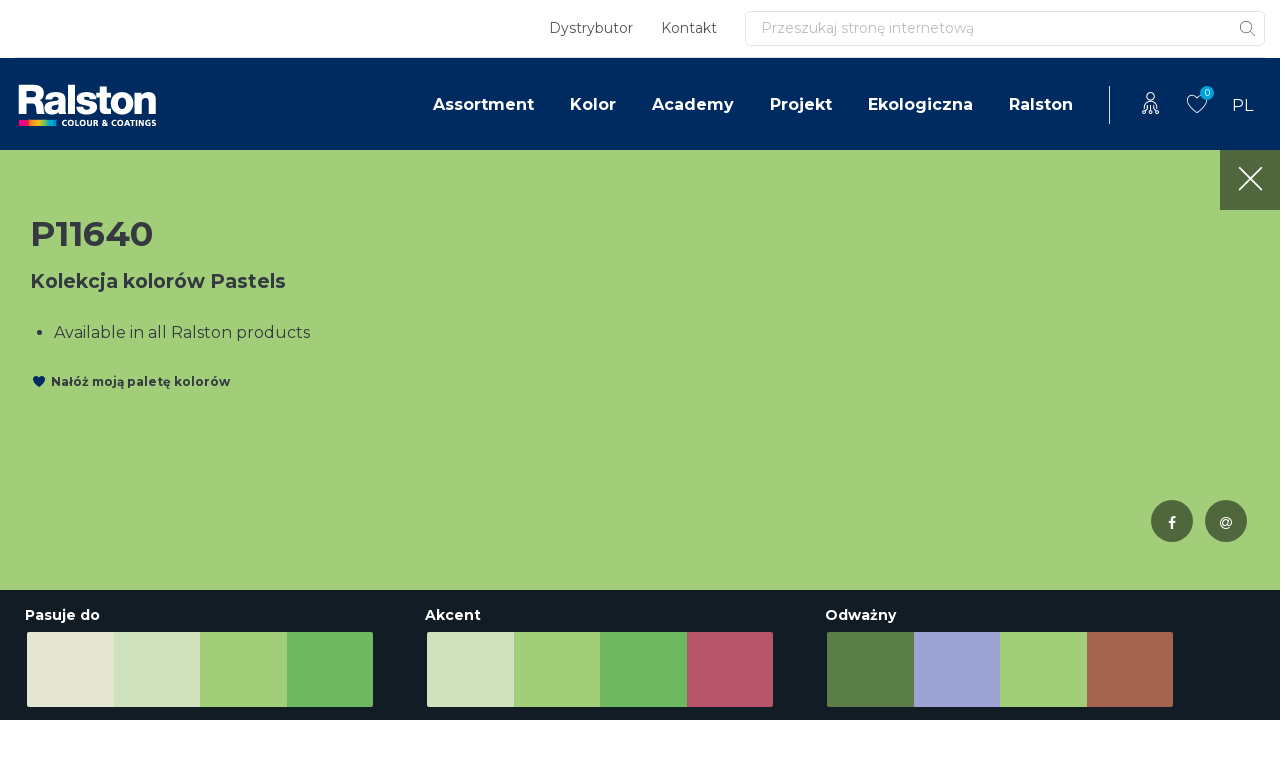

--- FILE ---
content_type: text/html; charset=UTF-8
request_url: https://www.ralstoncolour.com/pl/kolor/wybor-koloru/p11640/
body_size: 31013
content:
<!DOCTYPE html>
<html lang="pl-PL">
<head><meta charset="UTF-8"><script>if(navigator.userAgent.match(/MSIE|Internet Explorer/i)||navigator.userAgent.match(/Trident\/7\..*?rv:11/i)){var href=document.location.href;if(!href.match(/[?&]nowprocket/)){if(href.indexOf("?")==-1){if(href.indexOf("#")==-1){document.location.href=href+"?nowprocket=1"}else{document.location.href=href.replace("#","?nowprocket=1#")}}else{if(href.indexOf("#")==-1){document.location.href=href+"&nowprocket=1"}else{document.location.href=href.replace("#","&nowprocket=1#")}}}}</script><script>(()=>{class RocketLazyLoadScripts{constructor(){this.v="2.0.4",this.userEvents=["keydown","keyup","mousedown","mouseup","mousemove","mouseover","mouseout","touchmove","touchstart","touchend","touchcancel","wheel","click","dblclick","input"],this.attributeEvents=["onblur","onclick","oncontextmenu","ondblclick","onfocus","onmousedown","onmouseenter","onmouseleave","onmousemove","onmouseout","onmouseover","onmouseup","onmousewheel","onscroll","onsubmit"]}async t(){this.i(),this.o(),/iP(ad|hone)/.test(navigator.userAgent)&&this.h(),this.u(),this.l(this),this.m(),this.k(this),this.p(this),this._(),await Promise.all([this.R(),this.L()]),this.lastBreath=Date.now(),this.S(this),this.P(),this.D(),this.O(),this.M(),await this.C(this.delayedScripts.normal),await this.C(this.delayedScripts.defer),await this.C(this.delayedScripts.async),await this.T(),await this.F(),await this.j(),await this.A(),window.dispatchEvent(new Event("rocket-allScriptsLoaded")),this.everythingLoaded=!0,this.lastTouchEnd&&await new Promise(t=>setTimeout(t,500-Date.now()+this.lastTouchEnd)),this.I(),this.H(),this.U(),this.W()}i(){this.CSPIssue=sessionStorage.getItem("rocketCSPIssue"),document.addEventListener("securitypolicyviolation",t=>{this.CSPIssue||"script-src-elem"!==t.violatedDirective||"data"!==t.blockedURI||(this.CSPIssue=!0,sessionStorage.setItem("rocketCSPIssue",!0))},{isRocket:!0})}o(){window.addEventListener("pageshow",t=>{this.persisted=t.persisted,this.realWindowLoadedFired=!0},{isRocket:!0}),window.addEventListener("pagehide",()=>{this.onFirstUserAction=null},{isRocket:!0})}h(){let t;function e(e){t=e}window.addEventListener("touchstart",e,{isRocket:!0}),window.addEventListener("touchend",function i(o){o.changedTouches[0]&&t.changedTouches[0]&&Math.abs(o.changedTouches[0].pageX-t.changedTouches[0].pageX)<10&&Math.abs(o.changedTouches[0].pageY-t.changedTouches[0].pageY)<10&&o.timeStamp-t.timeStamp<200&&(window.removeEventListener("touchstart",e,{isRocket:!0}),window.removeEventListener("touchend",i,{isRocket:!0}),"INPUT"===o.target.tagName&&"text"===o.target.type||(o.target.dispatchEvent(new TouchEvent("touchend",{target:o.target,bubbles:!0})),o.target.dispatchEvent(new MouseEvent("mouseover",{target:o.target,bubbles:!0})),o.target.dispatchEvent(new PointerEvent("click",{target:o.target,bubbles:!0,cancelable:!0,detail:1,clientX:o.changedTouches[0].clientX,clientY:o.changedTouches[0].clientY})),event.preventDefault()))},{isRocket:!0})}q(t){this.userActionTriggered||("mousemove"!==t.type||this.firstMousemoveIgnored?"keyup"===t.type||"mouseover"===t.type||"mouseout"===t.type||(this.userActionTriggered=!0,this.onFirstUserAction&&this.onFirstUserAction()):this.firstMousemoveIgnored=!0),"click"===t.type&&t.preventDefault(),t.stopPropagation(),t.stopImmediatePropagation(),"touchstart"===this.lastEvent&&"touchend"===t.type&&(this.lastTouchEnd=Date.now()),"click"===t.type&&(this.lastTouchEnd=0),this.lastEvent=t.type,t.composedPath&&t.composedPath()[0].getRootNode()instanceof ShadowRoot&&(t.rocketTarget=t.composedPath()[0]),this.savedUserEvents.push(t)}u(){this.savedUserEvents=[],this.userEventHandler=this.q.bind(this),this.userEvents.forEach(t=>window.addEventListener(t,this.userEventHandler,{passive:!1,isRocket:!0})),document.addEventListener("visibilitychange",this.userEventHandler,{isRocket:!0})}U(){this.userEvents.forEach(t=>window.removeEventListener(t,this.userEventHandler,{passive:!1,isRocket:!0})),document.removeEventListener("visibilitychange",this.userEventHandler,{isRocket:!0}),this.savedUserEvents.forEach(t=>{(t.rocketTarget||t.target).dispatchEvent(new window[t.constructor.name](t.type,t))})}m(){const t="return false",e=Array.from(this.attributeEvents,t=>"data-rocket-"+t),i="["+this.attributeEvents.join("],[")+"]",o="[data-rocket-"+this.attributeEvents.join("],[data-rocket-")+"]",s=(e,i,o)=>{o&&o!==t&&(e.setAttribute("data-rocket-"+i,o),e["rocket"+i]=new Function("event",o),e.setAttribute(i,t))};new MutationObserver(t=>{for(const n of t)"attributes"===n.type&&(n.attributeName.startsWith("data-rocket-")||this.everythingLoaded?n.attributeName.startsWith("data-rocket-")&&this.everythingLoaded&&this.N(n.target,n.attributeName.substring(12)):s(n.target,n.attributeName,n.target.getAttribute(n.attributeName))),"childList"===n.type&&n.addedNodes.forEach(t=>{if(t.nodeType===Node.ELEMENT_NODE)if(this.everythingLoaded)for(const i of[t,...t.querySelectorAll(o)])for(const t of i.getAttributeNames())e.includes(t)&&this.N(i,t.substring(12));else for(const e of[t,...t.querySelectorAll(i)])for(const t of e.getAttributeNames())this.attributeEvents.includes(t)&&s(e,t,e.getAttribute(t))})}).observe(document,{subtree:!0,childList:!0,attributeFilter:[...this.attributeEvents,...e]})}I(){this.attributeEvents.forEach(t=>{document.querySelectorAll("[data-rocket-"+t+"]").forEach(e=>{this.N(e,t)})})}N(t,e){const i=t.getAttribute("data-rocket-"+e);i&&(t.setAttribute(e,i),t.removeAttribute("data-rocket-"+e))}k(t){Object.defineProperty(HTMLElement.prototype,"onclick",{get(){return this.rocketonclick||null},set(e){this.rocketonclick=e,this.setAttribute(t.everythingLoaded?"onclick":"data-rocket-onclick","this.rocketonclick(event)")}})}S(t){function e(e,i){let o=e[i];e[i]=null,Object.defineProperty(e,i,{get:()=>o,set(s){t.everythingLoaded?o=s:e["rocket"+i]=o=s}})}e(document,"onreadystatechange"),e(window,"onload"),e(window,"onpageshow");try{Object.defineProperty(document,"readyState",{get:()=>t.rocketReadyState,set(e){t.rocketReadyState=e},configurable:!0}),document.readyState="loading"}catch(t){console.log("WPRocket DJE readyState conflict, bypassing")}}l(t){this.originalAddEventListener=EventTarget.prototype.addEventListener,this.originalRemoveEventListener=EventTarget.prototype.removeEventListener,this.savedEventListeners=[],EventTarget.prototype.addEventListener=function(e,i,o){o&&o.isRocket||!t.B(e,this)&&!t.userEvents.includes(e)||t.B(e,this)&&!t.userActionTriggered||e.startsWith("rocket-")||t.everythingLoaded?t.originalAddEventListener.call(this,e,i,o):(t.savedEventListeners.push({target:this,remove:!1,type:e,func:i,options:o}),"mouseenter"!==e&&"mouseleave"!==e||t.originalAddEventListener.call(this,e,t.savedUserEvents.push,o))},EventTarget.prototype.removeEventListener=function(e,i,o){o&&o.isRocket||!t.B(e,this)&&!t.userEvents.includes(e)||t.B(e,this)&&!t.userActionTriggered||e.startsWith("rocket-")||t.everythingLoaded?t.originalRemoveEventListener.call(this,e,i,o):t.savedEventListeners.push({target:this,remove:!0,type:e,func:i,options:o})}}J(t,e){this.savedEventListeners=this.savedEventListeners.filter(i=>{let o=i.type,s=i.target||window;return e!==o||t!==s||(this.B(o,s)&&(i.type="rocket-"+o),this.$(i),!1)})}H(){EventTarget.prototype.addEventListener=this.originalAddEventListener,EventTarget.prototype.removeEventListener=this.originalRemoveEventListener,this.savedEventListeners.forEach(t=>this.$(t))}$(t){t.remove?this.originalRemoveEventListener.call(t.target,t.type,t.func,t.options):this.originalAddEventListener.call(t.target,t.type,t.func,t.options)}p(t){let e;function i(e){return t.everythingLoaded?e:e.split(" ").map(t=>"load"===t||t.startsWith("load.")?"rocket-jquery-load":t).join(" ")}function o(o){function s(e){const s=o.fn[e];o.fn[e]=o.fn.init.prototype[e]=function(){return this[0]===window&&t.userActionTriggered&&("string"==typeof arguments[0]||arguments[0]instanceof String?arguments[0]=i(arguments[0]):"object"==typeof arguments[0]&&Object.keys(arguments[0]).forEach(t=>{const e=arguments[0][t];delete arguments[0][t],arguments[0][i(t)]=e})),s.apply(this,arguments),this}}if(o&&o.fn&&!t.allJQueries.includes(o)){const e={DOMContentLoaded:[],"rocket-DOMContentLoaded":[]};for(const t in e)document.addEventListener(t,()=>{e[t].forEach(t=>t())},{isRocket:!0});o.fn.ready=o.fn.init.prototype.ready=function(i){function s(){parseInt(o.fn.jquery)>2?setTimeout(()=>i.bind(document)(o)):i.bind(document)(o)}return"function"==typeof i&&(t.realDomReadyFired?!t.userActionTriggered||t.fauxDomReadyFired?s():e["rocket-DOMContentLoaded"].push(s):e.DOMContentLoaded.push(s)),o([])},s("on"),s("one"),s("off"),t.allJQueries.push(o)}e=o}t.allJQueries=[],o(window.jQuery),Object.defineProperty(window,"jQuery",{get:()=>e,set(t){o(t)}})}P(){const t=new Map;document.write=document.writeln=function(e){const i=document.currentScript,o=document.createRange(),s=i.parentElement;let n=t.get(i);void 0===n&&(n=i.nextSibling,t.set(i,n));const c=document.createDocumentFragment();o.setStart(c,0),c.appendChild(o.createContextualFragment(e)),s.insertBefore(c,n)}}async R(){return new Promise(t=>{this.userActionTriggered?t():this.onFirstUserAction=t})}async L(){return new Promise(t=>{document.addEventListener("DOMContentLoaded",()=>{this.realDomReadyFired=!0,t()},{isRocket:!0})})}async j(){return this.realWindowLoadedFired?Promise.resolve():new Promise(t=>{window.addEventListener("load",t,{isRocket:!0})})}M(){this.pendingScripts=[];this.scriptsMutationObserver=new MutationObserver(t=>{for(const e of t)e.addedNodes.forEach(t=>{"SCRIPT"!==t.tagName||t.noModule||t.isWPRocket||this.pendingScripts.push({script:t,promise:new Promise(e=>{const i=()=>{const i=this.pendingScripts.findIndex(e=>e.script===t);i>=0&&this.pendingScripts.splice(i,1),e()};t.addEventListener("load",i,{isRocket:!0}),t.addEventListener("error",i,{isRocket:!0}),setTimeout(i,1e3)})})})}),this.scriptsMutationObserver.observe(document,{childList:!0,subtree:!0})}async F(){await this.X(),this.pendingScripts.length?(await this.pendingScripts[0].promise,await this.F()):this.scriptsMutationObserver.disconnect()}D(){this.delayedScripts={normal:[],async:[],defer:[]},document.querySelectorAll("script[type$=rocketlazyloadscript]").forEach(t=>{t.hasAttribute("data-rocket-src")?t.hasAttribute("async")&&!1!==t.async?this.delayedScripts.async.push(t):t.hasAttribute("defer")&&!1!==t.defer||"module"===t.getAttribute("data-rocket-type")?this.delayedScripts.defer.push(t):this.delayedScripts.normal.push(t):this.delayedScripts.normal.push(t)})}async _(){await this.L();let t=[];document.querySelectorAll("script[type$=rocketlazyloadscript][data-rocket-src]").forEach(e=>{let i=e.getAttribute("data-rocket-src");if(i&&!i.startsWith("data:")){i.startsWith("//")&&(i=location.protocol+i);try{const o=new URL(i).origin;o!==location.origin&&t.push({src:o,crossOrigin:e.crossOrigin||"module"===e.getAttribute("data-rocket-type")})}catch(t){}}}),t=[...new Map(t.map(t=>[JSON.stringify(t),t])).values()],this.Y(t,"preconnect")}async G(t){if(await this.K(),!0!==t.noModule||!("noModule"in HTMLScriptElement.prototype))return new Promise(e=>{let i;function o(){(i||t).setAttribute("data-rocket-status","executed"),e()}try{if(navigator.userAgent.includes("Firefox/")||""===navigator.vendor||this.CSPIssue)i=document.createElement("script"),[...t.attributes].forEach(t=>{let e=t.nodeName;"type"!==e&&("data-rocket-type"===e&&(e="type"),"data-rocket-src"===e&&(e="src"),i.setAttribute(e,t.nodeValue))}),t.text&&(i.text=t.text),t.nonce&&(i.nonce=t.nonce),i.hasAttribute("src")?(i.addEventListener("load",o,{isRocket:!0}),i.addEventListener("error",()=>{i.setAttribute("data-rocket-status","failed-network"),e()},{isRocket:!0}),setTimeout(()=>{i.isConnected||e()},1)):(i.text=t.text,o()),i.isWPRocket=!0,t.parentNode.replaceChild(i,t);else{const i=t.getAttribute("data-rocket-type"),s=t.getAttribute("data-rocket-src");i?(t.type=i,t.removeAttribute("data-rocket-type")):t.removeAttribute("type"),t.addEventListener("load",o,{isRocket:!0}),t.addEventListener("error",i=>{this.CSPIssue&&i.target.src.startsWith("data:")?(console.log("WPRocket: CSP fallback activated"),t.removeAttribute("src"),this.G(t).then(e)):(t.setAttribute("data-rocket-status","failed-network"),e())},{isRocket:!0}),s?(t.fetchPriority="high",t.removeAttribute("data-rocket-src"),t.src=s):t.src="data:text/javascript;base64,"+window.btoa(unescape(encodeURIComponent(t.text)))}}catch(i){t.setAttribute("data-rocket-status","failed-transform"),e()}});t.setAttribute("data-rocket-status","skipped")}async C(t){const e=t.shift();return e?(e.isConnected&&await this.G(e),this.C(t)):Promise.resolve()}O(){this.Y([...this.delayedScripts.normal,...this.delayedScripts.defer,...this.delayedScripts.async],"preload")}Y(t,e){this.trash=this.trash||[];let i=!0;var o=document.createDocumentFragment();t.forEach(t=>{const s=t.getAttribute&&t.getAttribute("data-rocket-src")||t.src;if(s&&!s.startsWith("data:")){const n=document.createElement("link");n.href=s,n.rel=e,"preconnect"!==e&&(n.as="script",n.fetchPriority=i?"high":"low"),t.getAttribute&&"module"===t.getAttribute("data-rocket-type")&&(n.crossOrigin=!0),t.crossOrigin&&(n.crossOrigin=t.crossOrigin),t.integrity&&(n.integrity=t.integrity),t.nonce&&(n.nonce=t.nonce),o.appendChild(n),this.trash.push(n),i=!1}}),document.head.appendChild(o)}W(){this.trash.forEach(t=>t.remove())}async T(){try{document.readyState="interactive"}catch(t){}this.fauxDomReadyFired=!0;try{await this.K(),this.J(document,"readystatechange"),document.dispatchEvent(new Event("rocket-readystatechange")),await this.K(),document.rocketonreadystatechange&&document.rocketonreadystatechange(),await this.K(),this.J(document,"DOMContentLoaded"),document.dispatchEvent(new Event("rocket-DOMContentLoaded")),await this.K(),this.J(window,"DOMContentLoaded"),window.dispatchEvent(new Event("rocket-DOMContentLoaded"))}catch(t){console.error(t)}}async A(){try{document.readyState="complete"}catch(t){}try{await this.K(),this.J(document,"readystatechange"),document.dispatchEvent(new Event("rocket-readystatechange")),await this.K(),document.rocketonreadystatechange&&document.rocketonreadystatechange(),await this.K(),this.J(window,"load"),window.dispatchEvent(new Event("rocket-load")),await this.K(),window.rocketonload&&window.rocketonload(),await this.K(),this.allJQueries.forEach(t=>t(window).trigger("rocket-jquery-load")),await this.K(),this.J(window,"pageshow");const t=new Event("rocket-pageshow");t.persisted=this.persisted,window.dispatchEvent(t),await this.K(),window.rocketonpageshow&&window.rocketonpageshow({persisted:this.persisted})}catch(t){console.error(t)}}async K(){Date.now()-this.lastBreath>45&&(await this.X(),this.lastBreath=Date.now())}async X(){return document.hidden?new Promise(t=>setTimeout(t)):new Promise(t=>requestAnimationFrame(t))}B(t,e){return e===document&&"readystatechange"===t||(e===document&&"DOMContentLoaded"===t||(e===window&&"DOMContentLoaded"===t||(e===window&&"load"===t||e===window&&"pageshow"===t)))}static run(){(new RocketLazyLoadScripts).t()}}RocketLazyLoadScripts.run()})();</script>
	
	<meta name="viewport" content="width=device-width, initial-scale=1, shrink-to-fit=no">
	<link rel="profile" href="http://gmpg.org/xfn/11">
	<meta name='robots' content='index, follow, max-image-preview:large, max-snippet:-1, max-video-preview:-1' />

	<!-- This site is optimized with the Yoast SEO Premium plugin v20.7 (Yoast SEO v26.8) - https://yoast.com/product/yoast-seo-premium-wordpress/ -->
	<title>P11640 - Ralston</title>
<link data-rocket-preload as="style" href="https://fonts.googleapis.com/css2?family=Montserrat%3Awght%40400%3B700%3B900&#038;ver=6.9&#038;display=swap" rel="preload">
<link href="https://fonts.googleapis.com/css2?family=Montserrat%3Awght%40400%3B700%3B900&#038;ver=6.9&#038;display=swap" media="print" onload="this.media=&#039;all&#039;" rel="stylesheet">
<noscript data-wpr-hosted-gf-parameters=""><link rel="stylesheet" href="https://fonts.googleapis.com/css2?family=Montserrat%3Awght%40400%3B700%3B900&#038;ver=6.9&#038;display=swap"></noscript>
<style id="rocket-critical-css">ul{box-sizing:border-box}:root{--wp-block-synced-color:#7a00df;--wp-block-synced-color--rgb:122,0,223;--wp-bound-block-color:var(--wp-block-synced-color);--wp-editor-canvas-background:#ddd;--wp-admin-theme-color:#007cba;--wp-admin-theme-color--rgb:0,124,186;--wp-admin-theme-color-darker-10:#006ba1;--wp-admin-theme-color-darker-10--rgb:0,107,160.5;--wp-admin-theme-color-darker-20:#005a87;--wp-admin-theme-color-darker-20--rgb:0,90,135;--wp-admin-border-width-focus:2px}:root{--wp--preset--font-size--normal:16px;--wp--preset--font-size--huge:42px}.screen-reader-text{border:0;clip-path:inset(50%);height:1px;margin:-1px;overflow:hidden;padding:0;position:absolute;width:1px;word-wrap:normal!important}:root{--blue:#002B61;--indigo:#6610f2;--purple:#6f42c1;--pink:#e83e8c;--red:#dc3545;--orange:#fd7e14;--yellow:#ffc107;--green:#A5CF39;--teal:#20c997;--cyan:#17a2b8;--white:#fff;--gray:#6c757d;--gray-dark:#343a40;--primary:#002B61;--secondary:#01A2D9;--success:#A5CF39;--info:#17a2b8;--warning:#ffc107;--danger:#dc3545;--light:#f8f9fa;--dark:#343a40;--breakpoint-xs:0;--breakpoint-sm:576px;--breakpoint-md:768px;--breakpoint-lg:992px;--breakpoint-xl:1200px;--font-family-sans-serif:-apple-system,BlinkMacSystemFont,"Segoe UI",Roboto,"Helvetica Neue",Arial,"Noto Sans",sans-serif,"Apple Color Emoji","Segoe UI Emoji","Segoe UI Symbol","Noto Color Emoji";--font-family-monospace:SFMono-Regular,Menlo,Monaco,Consolas,"Liberation Mono","Courier New",monospace}*,::after,::before{-webkit-box-sizing:border-box;box-sizing:border-box}html{font-family:sans-serif;line-height:1.15;-webkit-text-size-adjust:100%}nav,section{display:block}body{margin:0;font-family:-apple-system,BlinkMacSystemFont,"Segoe UI",Roboto,"Helvetica Neue",Arial,"Noto Sans",sans-serif,"Apple Color Emoji","Segoe UI Emoji","Segoe UI Symbol","Noto Color Emoji";font-size:1rem;font-weight:400;line-height:1.5;color:#212529;text-align:left;background-color:#fff}h1,h2,h3,h4{margin-top:0;margin-bottom:.5rem}p{margin-top:0;margin-bottom:1rem}ul{margin-top:0;margin-bottom:1rem}ul ul{margin-bottom:0}small{font-size:80%}a{color:#002b61;text-decoration:none;background-color:transparent}img{vertical-align:middle;border-style:none}svg{overflow:hidden;vertical-align:middle}label{display:inline-block;margin-bottom:.5rem}button{border-radius:0}button,input{margin:0;font-family:inherit;font-size:inherit;line-height:inherit}button,input{overflow:visible}button{text-transform:none}[type=submit],button{-webkit-appearance:button}[type=submit]::-moz-focus-inner,button::-moz-focus-inner{padding:0;border-style:none}input[type=checkbox]{-webkit-box-sizing:border-box;box-sizing:border-box;padding:0}::-webkit-file-upload-button{font:inherit;-webkit-appearance:button}summary{display:list-item}h1,h2,h3,h4{margin-bottom:.5rem;font-weight:500;line-height:1.2}h1{font-size:calc(1.375rem + 1.5vw)}@media (min-width:1200px){h1{font-size:2.5rem}}h2{font-size:calc(1.325rem + .9vw)}@media (min-width:1200px){h2{font-size:2rem}}h3{font-size:calc(1.3rem + .6vw)}@media (min-width:1200px){h3{font-size:1.75rem}}h4{font-size:calc(1.275rem + .3vw)}@media (min-width:1200px){h4{font-size:1.5rem}}small{font-size:80%;font-weight:400}.container{width:100%;padding-right:15px;padding-left:15px;margin-right:auto;margin-left:auto}@media (min-width:576px){.container{max-width:720px}}@media (min-width:768px){.container{max-width:930px}}@media (min-width:992px){.container{max-width:1280px}}@media (min-width:1200px){.container{max-width:1640px}}.form-control{display:block;width:100%;height:calc(1.5em + .75rem + 2px);padding:.375rem .75rem;font-size:1rem;font-weight:400;line-height:1.5;color:#495057;background-color:#fff;background-clip:padding-box;border:1px solid #ced4da;border-radius:.25rem}.form-control::-ms-expand{background-color:transparent;border:0}.form-control:-moz-focusring{color:transparent;text-shadow:0 0 0 #495057}.form-control::-webkit-input-placeholder{color:#6c757d;opacity:1}.form-control::-moz-placeholder{color:#6c757d;opacity:1}.form-control:-ms-input-placeholder{color:#6c757d;opacity:1}.form-control::-ms-input-placeholder{color:#6c757d;opacity:1}.btn{display:inline-block;font-weight:400;color:#212529;text-align:center;vertical-align:middle;background-color:transparent;border:1px solid transparent;padding:.375rem .75rem;font-size:1rem;line-height:1.5;border-radius:.25rem}.btn-link{font-weight:400;color:#002b61;text-decoration:none}.collapse:not(.show){display:none}.input-group{position:relative;display:-webkit-box;display:-ms-flexbox;display:flex;-ms-flex-wrap:wrap;flex-wrap:wrap;-webkit-box-align:stretch;-ms-flex-align:stretch;align-items:stretch;width:100%}.input-group>.form-control{position:relative;-webkit-box-flex:1;-ms-flex:1 1 auto;flex:1 1 auto;width:1%;min-width:0;margin-bottom:0}.input-group>.form-control:not(:last-child){border-top-right-radius:0;border-bottom-right-radius:0}.input-group-append{display:-webkit-box;display:-ms-flexbox;display:flex}.input-group-append .btn{position:relative;z-index:2}.input-group-append{margin-left:-1px}.input-group>.input-group-append>.btn{border-top-left-radius:0;border-bottom-left-radius:0}.nav-link{display:block;padding:.5rem 1rem}.navbar{position:relative;display:-webkit-box;display:-ms-flexbox;display:flex;-ms-flex-wrap:wrap;flex-wrap:wrap;-webkit-box-align:center;-ms-flex-align:center;align-items:center;-webkit-box-pack:justify;-ms-flex-pack:justify;justify-content:space-between;padding:.5rem 1rem}.navbar .container{display:-webkit-box;display:-ms-flexbox;display:flex;-ms-flex-wrap:wrap;flex-wrap:wrap;-webkit-box-align:center;-ms-flex-align:center;align-items:center;-webkit-box-pack:justify;-ms-flex-pack:justify;justify-content:space-between}.navbar-nav{display:-webkit-box;display:-ms-flexbox;display:flex;-webkit-box-orient:vertical;-webkit-box-direction:normal;-ms-flex-direction:column;flex-direction:column;padding-left:0;margin-bottom:0;list-style:none}.navbar-nav .nav-link{padding-right:0;padding-left:0}.navbar-collapse{-ms-flex-preferred-size:100%;flex-basis:100%;-webkit-box-flex:1;-ms-flex-positive:1;flex-grow:1;-webkit-box-align:center;-ms-flex-align:center;align-items:center}@media (max-width:767.98px){.navbar-expand-md>.container{padding-right:0;padding-left:0}}@media (min-width:768px){.navbar-expand-md{-webkit-box-orient:horizontal;-webkit-box-direction:normal;-ms-flex-flow:row nowrap;flex-flow:row nowrap;-webkit-box-pack:start;-ms-flex-pack:start;justify-content:flex-start}.navbar-expand-md .navbar-nav{-webkit-box-orient:horizontal;-webkit-box-direction:normal;-ms-flex-direction:row;flex-direction:row}.navbar-expand-md .navbar-nav .nav-link{padding-right:.5rem;padding-left:.5rem}.navbar-expand-md>.container{-ms-flex-wrap:nowrap;flex-wrap:nowrap}.navbar-expand-md .navbar-collapse{display:-webkit-box!important;display:-ms-flexbox!important;display:flex!important;-ms-flex-preferred-size:auto;flex-basis:auto}}.align-middle{vertical-align:middle!important}.bg-white{background-color:#fff!important}.border-top{border-top:1px solid #dee2e6!important}.d-none{display:none!important}.d-flex{display:-webkit-box!important;display:-ms-flexbox!important;display:flex!important}@media (min-width:768px){.d-md-none{display:none!important}}@media (min-width:992px){.d-lg-none{display:none!important}}.justify-content-between{-webkit-box-pack:justify!important;-ms-flex-pack:justify!important;justify-content:space-between!important}.align-items-center{-webkit-box-align:center!important;-ms-flex-align:center!important;align-items:center!important}.screen-reader-text,.sr-only{position:absolute;width:1px;height:1px;padding:0;margin:-1px;overflow:hidden;clip:rect(0,0,0,0);white-space:nowrap;border:0}.mr-1{margin-right:.25rem!important}.ml-1{margin-left:.25rem!important}.mt-2{margin-top:.5rem!important}.mt-3{margin-top:1rem!important}.ml-3{margin-left:1rem!important}.mt-4{margin-top:1.5rem!important}.mb-4{margin-bottom:1.5rem!important}.mb-5{margin-bottom:3rem!important}.pb-2{padding-bottom:.5rem!important}.pt-4{padding-top:1.5rem!important}.pl-4{padding-left:1.5rem!important}.ml-auto{margin-left:auto!important}.text-dark{color:#343a40!important}.wrapper{padding:30px 0}img{max-width:100%;height:auto}@font-face{font-display:swap;font-family:FontAwesome;src:url(https://www.ralstoncolour.com/wp-content/themes/understrap-child/fonts/fontawesome-webfont.eot?v=4.7.0);src:url(https://www.ralstoncolour.com/wp-content/themes/understrap-child/fonts/fontawesome-webfont.eot?#iefix&v=4.7.0) format("embedded-opentype"),url(https://www.ralstoncolour.com/wp-content/themes/understrap-child/fonts/fontawesome-webfont.woff2?v=4.7.0) format("woff2"),url(https://www.ralstoncolour.com/wp-content/themes/understrap-child/fonts/fontawesome-webfont.woff?v=4.7.0) format("woff"),url(https://www.ralstoncolour.com/wp-content/themes/understrap-child/fonts/fontawesome-webfont.ttf?v=4.7.0) format("truetype"),url(https://www.ralstoncolour.com/wp-content/themes/understrap-child/fonts/fontawesome-webfont.svg?v=4.7.0#fontawesomeregular) format("svg");font-weight:400;font-style:normal}.fa{display:inline-block;font:normal normal normal 14px/1 FontAwesome!important;font-size:inherit;text-rendering:auto;-webkit-font-smoothing:antialiased;-moz-osx-font-smoothing:grayscale}.fa-times:before{content:"\f00d"}.fa-facebook:before{content:"\f09a"}.fa-at:before{content:"\f1fa"}body .form-control{border-radius:5px;color:#555;border:1px solid #dee2e6;background:#fff;padding:13px 15px 12px;height:auto}body .form-control::-webkit-input-placeholder{color:#bdbdbd}body .form-control:-moz-placeholder{color:#bdbdbd}body .form-control::-moz-placeholder{color:#bdbdbd}body .form-control:-ms-input-placeholder{color:#bdbdbd}body .form-control[type=text]{min-height:43px}@media (min-width:768px){body .form-control[type=text]{min-height:50px}}body .navbar .search-form .form-control{min-height:0}body h1,body h3{font-family:Montserrat,sans-serif;font-weight:700;font-size:22px;line-height:28px;font-style:normal;color:#002b61;-ms-word-break:break-word;word-break:break-word;-ms-hyphens:auto;hyphens:auto}@media (min-width:1240px){body h1,body h3{font-size:35px;line-height:48px}}body h4,body h4.elementor-heading-title{font-family:Montserrat,sans-serif;font-weight:700;font-size:19px;line-height:24px;font-style:normal;color:#002b61;-ms-word-break:break-word;word-break:break-word;-ms-hyphens:auto;hyphens:auto}@media (min-width:1240px){body h4,body h4.elementor-heading-title{font-size:30px;line-height:43px}}body h2{font-family:Montserrat,sans-serif;font-weight:700;font-size:17px;line-height:21px;font-style:normal;color:#002b61;-ms-word-break:break-word;word-break:break-word;-ms-hyphens:auto;hyphens:auto}@media (min-width:1240px){body h2{font-size:22px;line-height:31px}}body .btn{font-family:Montserrat,sans-serif;font-weight:700;font-size:14px;font-style:normal;padding:10px 14px;min-height:43px;height:auto;text-decoration:none!important;outline:0!important;-webkit-box-shadow:none!important;box-shadow:none!important}@media (min-width:768px){body .btn{padding:12px 24px;min-height:50px}}body .btn.submit{padding-left:16px;padding-right:16px;min-height:auto;border-radius:0 5px 5px 0!important;z-index:4}body .btn.btn-xs{height:auto;min-height:unset;font-size:12px;padding:8px 8px}body .btn.btn-white-outline{color:#fff;background-color:transparent;border-color:#fff;-webkit-box-shadow:inset 0 1px 0 rgba(255,255,255,.15),0 1px 1px rgba(0,0,0,.075);box-shadow:inset 0 1px 0 rgba(255,255,255,.15),0 1px 1px rgba(0,0,0,.075);border-radius:5px;color:#002b61}body .btn.btn-link{height:auto;min-height:unset;color:#002b61;padding:0 25px 0 0;text-decoration:none}body .bud-icon{display:-webkit-inline-box;display:-ms-inline-flexbox;display:inline-flex;background-repeat:no-repeat;background-position:50% 50%;-webkit-box-pack:justify;-ms-flex-pack:justify;justify-content:space-between}body .bud-icon.bud-search{background-image:url('data:image/svg+xml;utf8,search');width:22px;height:24px}body .bud-icon.bud-heart{background-image:url('data:image/svg+xml;utf8,heart');width:22px;height:20px}body .btn-icon-heart{position:relative;padding-left:20px!important}body .btn-icon-heart:before{content:"";position:absolute;top:50%;left:0;-webkit-transform:translate(0,-50%);transform:translate(0,-50%);background-repeat:no-repeat;background-position:50% 50%;-webkit-box-pack:justify;-ms-flex-pack:justify;justify-content:space-between;background-image:url('data:image/svg+xml;utf8,heart');width:16px;height:12px}body .btn-icon-heart.text-dark:before{background-image:url('data:image/svg+xml;utf8,heart')}body,html{font-family:Montserrat,sans-serif;font-weight:400;font-size:16px;line-height:1.5;font-style:normal;-webkit-font-smoothing:antialiased;-webkit-text-stroke-width:0;-moz-osx-font-smoothing:grayscale;overflow-x:hidden}body *,html *{stroke:none;-webkit-text-stroke:unset}body .wrapper,html .wrapper{padding:0}.text-large{font-size:120%}body .elementor{line-height:28px}.wrapper-navbar-container{position:relative;z-index:998}.navbar-top{padding:0;z-index:2}.navbar-top .navbar-top-wrapper{display:-webkit-box;display:-ms-flexbox;display:flex;-webkit-box-flex:1;-ms-flex:1;flex:1;border-bottom:1px solid #dbdbdb;background:#fff}.navbar-top .navbar-collapse{padding-top:10px;padding-bottom:10px}.navbar-top #navbarTopRight .navbar-nav .nav-link{font-family:Montserrat,sans-serif;font-size:14px;font-style:normal;color:#555;padding-left:14px;padding-right:14px}.menu-container .search-form,.navbar-top .search-form{display:-webkit-box;display:-ms-flexbox;display:flex;-webkit-box-flex:1;-ms-flex:1;flex:1;-webkit-box-orient:vertical;-webkit-box-direction:normal;-ms-flex-direction:column;flex-direction:column;-webkit-box-pack:center;-ms-flex-pack:center;justify-content:center;margin-left:14px;min-width:320px}.menu-container .search-form .input-group,.navbar-top .search-form .input-group{position:relative;font-family:Montserrat,sans-serif;font-size:14px;font-style:normal}.menu-container .search-form .input-group .form-control,.navbar-top .search-form .input-group .form-control{font-size:14px;color:#555;padding:6px 15px;border:1px solid #e4e4e4;border-radius:5px}.menu-container .search-form .input-group .form-control::-webkit-input-placeholder,.navbar-top .search-form .input-group .form-control::-webkit-input-placeholder{color:#bdbdbd}.menu-container .search-form .input-group .form-control:-moz-placeholder,.navbar-top .search-form .input-group .form-control:-moz-placeholder{color:#bdbdbd}.menu-container .search-form .input-group .form-control::-moz-placeholder,.navbar-top .search-form .input-group .form-control::-moz-placeholder{color:#bdbdbd}.menu-container .search-form .input-group .form-control:-ms-input-placeholder,.navbar-top .search-form .input-group .form-control:-ms-input-placeholder{color:#bdbdbd}.menu-container .search-form .input-group .input-group-append,.navbar-top .search-form .input-group .input-group-append{position:absolute;top:0;right:0}.menu-container .search-form .input-group .input-group-append .btn,.navbar-top .search-form .input-group .input-group-append .btn{background:0 0;border:none;-webkit-box-shadow:none;box-shadow:none;width:34px;height:35px;padding:6px 0 0}.menu-container .search-form .input-group .input-group-append .btn i,.navbar-top .search-form .input-group .input-group-append .btn i{width:16px}@media (min-width:768px) and (max-width:991px){.navbar-top .navbar-top-wrapper{-ms-flex-flow:wrap;flex-flow:wrap}.navbar-top .navbar-top-wrapper .search-form{-webkit-box-flex:0;-ms-flex:0 0 100%;flex:0 0 100%;margin:0 0 15px}}.menu-container .search-form{margin-left:0;margin-bottom:20px}.menu-container .search-form .input-group .input-group-append .btn{width:54px;height:49px}.navbar-main{padding-left:0;padding-right:0}.navbar-main .navbar-nav{-ms-flex-wrap:wrap;flex-wrap:wrap}.navbar-main .navbar-nav .nav-link{font-family:Montserrat,sans-serif;font-weight:700;font-size:16px;font-style:normal;color:#fff;padding-left:18px;padding-right:18px}.wrapper-navbar.main-navbar{position:relative;padding-top:10px;background-color:#002b61;z-index:998}.wrapper-navbar .product-data{display:-webkit-box;display:-ms-flexbox;display:flex;-webkit-box-orient:horizontal;-webkit-box-direction:normal;-ms-flex-direction:row;flex-direction:row;-webkit-box-pack:center;-ms-flex-pack:center;justify-content:center;justify-items:center;border-left:1px solid #dbdbdb;margin-left:18px;padding-left:18px}.wrapper-navbar .product-data a{padding:8px;text-decoration:none}.wrapper-navbar .product-data a.bud-heart{position:relative;margin:8px 12px}.wrapper-navbar .product-data a.bud-heart small{position:absolute;top:-8px;right:-6px;width:14px;height:14px;background:#01a2d9;color:#fff;font-family:Montserrat,sans-serif;font-size:9px;font-style:normal;text-align:center;padding-top:0;border-radius:50%}.wrapper-navbar.wrapper-mobile{padding:15px 0;justify-items:center;background:#002b61}.wrapper-navbar.wrapper-mobile img{max-width:104px}.wrapper-navbar.wrapper-mobile .product-data{border-left:none}.wrapper-navbar.wrapper-mobile .nav-menu-button{display:-webkit-box;display:-ms-flexbox;display:flex;-webkit-box-orient:horizontal;-webkit-box-direction:normal;-ms-flex-direction:row;flex-direction:row;position:relative;-webkit-box-align:center;-ms-flex-align:center;align-items:center;margin-left:12px}@media (min-width:880px){.wrapper-navbar.wrapper-mobile .nav-menu-button{display:none!important}}.wrapper-navbar.wrapper-mobile .nav-menu-button .nav-menu-button-wrapper{display:-webkit-box;display:-ms-flexbox;display:flex;-webkit-box-orient:vertical;-webkit-box-direction:normal;-ms-flex-direction:column;flex-direction:column;-webkit-box-align:center;-ms-flex-align:center;align-items:center}.wrapper-navbar.wrapper-mobile .nav-menu-button .burger{-webkit-box-flex:0;-ms-flex:0 0 17px;flex:0 0 17px;width:25px;height:17px;margin:0;-webkit-transform:rotate(0);transform:rotate(0)}.wrapper-navbar.wrapper-mobile .nav-menu-button .burger span{display:block;position:absolute;height:2px;width:100%;background:#fff;border-radius:5px;opacity:1;left:0;-webkit-transform:rotate(0);transform:rotate(0)}.wrapper-navbar.wrapper-mobile .nav-menu-button .burger span:nth-child(1){top:0}.wrapper-navbar.wrapper-mobile .nav-menu-button .burger span:nth-child(2),.wrapper-navbar.wrapper-mobile .nav-menu-button .burger span:nth-child(3){top:7px;width:80%}.wrapper-navbar.wrapper-mobile .nav-menu-button .burger span:nth-child(4){top:14px}.wrapper-navbar.wrapper-mobile .menu-container{display:none}@media (max-width:879px){.wrapper-navbar.wrapper-mobile .menu-container{position:fixed;display:none;top:75px;left:0;right:0;bottom:0;background:#fff;border-top:1px solid #dee2e6;padding:30px 15px;height:9999px;overflow-y:auto;z-index:9989}}.wrapper-navbar .lf-wpml-languages{position:relative;display:-webkit-box;display:-ms-flexbox;display:flex;list-style:none;padding:8px 12px 6px;margin:0}.wrapper-navbar .lf-wpml-languages>li{display:-webkit-box;display:-ms-flexbox;display:flex;color:#fff}.wrapper-navbar .lf-wpml-languages ul{visibility:hidden;opacity:0;position:absolute;top:40px;right:-20px;border-radius:5px;-webkit-box-shadow:0 3px 6px rgba(0,0,0,.1607843137)!important;box-shadow:0 3px 6px rgba(0,0,0,.1607843137)!important;background:#fff;padding:15px;margin:0}.wrapper-navbar .lf-wpml-languages ul:before{content:"";position:absolute;top:-20px;left:0;right:0;height:20px}.wrapper-navbar .lf-wpml-languages ul a{display:block;text-decoration:none;padding:5px 10px}@media (max-width:767px){body .elementor .elementor-widget-heading{margin-bottom:10px}}@media (max-width:767px){body .d-xs-none{display:none!important}}body .elementor-widget-wrap{position:unset}body .loader-container{position:relative}body .loader-container .loader{display:none;position:fixed;top:0;left:0;right:0;bottom:0;background:rgba(255,255,255,.7);z-index:11}@media (min-width:768px){body .loader-container .loader{position:absolute}}body .loader-container .loader:after{content:"";position:absolute;top:50%;left:50%;-webkit-transform:translate(-50%,-50%);transform:translate(-50%,-50%);display:block;margin:0 auto;background:#fff url(https://www.ralstoncolour.com/wp-content/themes/understrap-child/img/loader.gif) center center no-repeat;width:62px;height:62px;border-radius:100%;-webkit-box-shadow:0 0 30px rgba(0,0,0,.2);-ms-box-shadow:0 0 30px rgba(0,0,0,.2);-o-box-shadow:0 0 30px rgba(0,0,0,.2);box-shadow:0 0 30px rgba(0,0,0,.2);z-index:12}body .color-wrapper{position:relative;display:-webkit-box;display:-ms-flexbox;display:flex;-webkit-box-orient:horizontal;-webkit-box-direction:normal;-ms-flex-direction:row;flex-direction:row;-ms-flex-wrap:nowrap;flex-wrap:nowrap;height:60vh;min-height:600px!important}body .color-wrapper .color-wrapper-container{position:relative;width:100%;height:100%;padding:20px 20px}@media (min-width:992px){body .color-wrapper .color-wrapper-container{padding:60px 30px}}body .color-wrapper .color-close-btn{position:absolute;top:0;right:0;width:60px;height:60px;background-color:rgba(0,0,0,.5);background-image:url('data:image/svg+xml;utf8,cross-ui');background-repeat:no-repeat;background-size:75%;background-position:50% 50%;padding:6px}body .color-wrapper .single-share{position:absolute;bottom:0;right:30px;-webkit-box-orient:horizontal;-webkit-box-direction:normal;-ms-flex-direction:row;flex-direction:row}body .color-wrapper .single-share .btn-social-fa{border-radius:50%;background-color:rgba(0,0,0,.5);padding:5px;width:42px;height:42px;font-size:20px}body .color-wrapper .single-share .btn-social-fa i{color:#fff}@media (max-width:767px){body .social-share{display:-webkit-box;display:-ms-flexbox;display:flex;-webkit-box-orient:vertical;-webkit-box-direction:normal;-ms-flex-direction:column;flex-direction:column;-webkit-box-align:start;-ms-flex-align:start;align-items:flex-start}}body .social-share.single-share .btn-social-fa{background-color:rgba(0,0,0,.5)!important}body .social-share .btn-social-fa{border-radius:5px;padding:4px;width:34px;height:34px;font-size:18px;margin:0 3px;background-color:#002b61}body .social-share .btn-social-fa i{color:#fff}.site-footer-bottom .footer-widget{position:relative;width:100%;padding-right:15px;padding-left:15px;-webkit-box-flex:0;-ms-flex:0 0 16.6666666667%;flex:0 0 16.6666666667%;max-width:16.6666666667%;margin-bottom:30px}.site-footer-bottom .footer-widget h3{line-height:28px}@media (max-width:767px){.site-footer-bottom .footer-widget{-webkit-box-flex:0;-ms-flex:0 0 100%;flex:0 0 100%;max-width:100%}.site-footer-bottom .footer-widget h3{position:relative}.site-footer-bottom .footer-widget h3:after{content:"";position:absolute;top:50%;right:0;-webkit-transform:translate(0,-50%);transform:translate(0,-50%);background-repeat:no-repeat;background-position:50% 50%;-webkit-box-pack:justify;-ms-flex-pack:justify;justify-content:space-between;background-image:url('data:image/svg+xml;utf8,chevron-right');width:18px;height:18px;margin-left:auto}}@media (max-width:767px){.site-footer-bottom .footer-widget{padding:15px 0;margin:0 15px;border-bottom:1px solid #dee2e6}}@media (min-width:768px) and (max-width:991px){.site-footer-bottom .footer-widget{-webkit-box-flex:0;-ms-flex:0 0 33.3333333333%;flex:0 0 33.3333333333%;max-width:33.3333333333%;margin-bottom:30px}}@media (min-width:992px) and (max-width:1239px){.site-footer-bottom .footer-widget{-webkit-box-flex:0;-ms-flex:0 0 25%;flex:0 0 25%;max-width:25%;margin-bottom:30px}}.site-footer-bottom .widget-title{font-family:Montserrat,sans-serif;font-weight:700;font-size:22px;font-style:normal;color:#002b61}.site-footer-bottom ul{list-style:none;margin:0;padding:0}.site-footer-bottom ul li{list-style:none;display:block}.site-footer-bottom ul li a{display:-webkit-box;display:-ms-flexbox;display:flex;color:#002b61;padding:3px 0;text-decoration:none}:root{--direction-multiplier:1}.elementor-screen-only,.screen-reader-text{height:1px;margin:-1px;overflow:hidden;padding:0;position:absolute;top:-10000em;width:1px;clip:rect(0,0,0,0);border:0}.elementor *,.elementor :after,.elementor :before{box-sizing:border-box}.elementor iframe{border:none;line-height:1;margin:0;max-width:100%;width:100%}.elementor-element{--flex-direction:initial;--flex-wrap:initial;--justify-content:initial;--align-items:initial;--align-content:initial;--gap:initial;--flex-basis:initial;--flex-grow:initial;--flex-shrink:initial;--order:initial;--align-self:initial;align-self:var(--align-self);flex-basis:var(--flex-basis);flex-grow:var(--flex-grow);flex-shrink:var(--flex-shrink);order:var(--order)}:root{--page-title-display:block}.elementor-section{position:relative}.elementor-section .elementor-container{display:flex;margin-left:auto;margin-right:auto;position:relative}@media (max-width:1239px){.elementor-section .elementor-container{flex-wrap:wrap}}.elementor-section.elementor-section-boxed>.elementor-container{max-width:1140px}.elementor-widget-wrap{align-content:flex-start;flex-wrap:wrap;position:relative;width:100%}.elementor:not(.elementor-bc-flex-widget) .elementor-widget-wrap{display:flex}.elementor-widget-wrap>.elementor-element{width:100%}.elementor-widget{position:relative}.elementor-widget:not(:last-child){margin-bottom:var(--kit-widget-spacing,20px)}.elementor-column{display:flex;min-height:1px;position:relative}.elementor-column-gap-default>.elementor-column>.elementor-element-populated{padding:10px}@media (min-width:768px){.elementor-column.elementor-col-100{width:100%}}@media (max-width:767px){.elementor-column{width:100%}}@media (prefers-reduced-motion:no-preference){html{scroll-behavior:smooth}}.elementor-heading-title{line-height:1;margin:0;padding:0}[data-elementor-type=popup]:not(.elementor-edit-area){display:none}.elementor-kit-67{--e-global-color-primary:#6EC1E4;--e-global-color-secondary:#54595F;--e-global-color-text:#7A7A7A;--e-global-color-accent:#61CE70;--e-global-color-54254dd3:#4054B2;--e-global-color-9176a01:#23A455;--e-global-color-3ecbe3ad:#000;--e-global-color-11cb67eb:#FFF;--e-global-color-6c669ef7:#002B61;--e-global-color-5af4c89b:#75AF35;--e-global-color-1f7b5a2:#80379B;--e-global-color-6541e9a4:#F7F8FA;--e-global-color-4853ad5:#01A2D9;--e-global-color-e1b0b0d:#A5CF39;--e-global-color-e9e7960:#C9243F;--e-global-color-1e2b88b:#002B61;--e-global-typography-primary-font-family:"Roboto";--e-global-typography-primary-font-weight:600;--e-global-typography-secondary-font-family:"Roboto Slab";--e-global-typography-secondary-font-weight:400;--e-global-typography-text-font-family:"Roboto";--e-global-typography-text-font-weight:400;--e-global-typography-accent-font-family:"Roboto";--e-global-typography-accent-font-weight:500}.elementor-section.elementor-section-boxed>.elementor-container{max-width:1640px}.elementor-widget:not(:last-child){margin-block-end:20px}.elementor-element{--widgets-spacing:20px 20px;--widgets-spacing-row:20px;--widgets-spacing-column:20px}@media (max-width:1239px){.elementor-section.elementor-section-boxed>.elementor-container{max-width:1024px}}@media (max-width:767px){.elementor-section.elementor-section-boxed>.elementor-container{max-width:767px}}@media (max-width:480px){*{-ms-text-size-adjust:100%;text-size-adjust:100%}}.fa{-moz-osx-font-smoothing:grayscale;-webkit-font-smoothing:antialiased;display:inline-block;font-style:normal;font-variant:normal;text-rendering:auto;line-height:1}.fa-at:before{content:"\f1fa"}.fa-facebook:before{content:"\f09a"}.fa-times:before{content:"\f00d"}.sr-only{border:0;clip:rect(0,0,0,0);height:1px;margin:-1px;overflow:hidden;padding:0;position:absolute;width:1px}@font-face{font-family:'Font Awesome 5 Free';font-style:normal;font-weight:900;font-display:swap;src:url(https://www.ralstoncolour.com/wp-content/plugins/elementor/assets/lib/font-awesome/webfonts/fa-solid-900.eot);src:url(https://www.ralstoncolour.com/wp-content/plugins/elementor/assets/lib/font-awesome/webfonts/fa-solid-900.eot?#iefix) format("embedded-opentype"),url(https://www.ralstoncolour.com/wp-content/plugins/elementor/assets/lib/font-awesome/webfonts/fa-solid-900.woff2) format("woff2"),url(https://www.ralstoncolour.com/wp-content/plugins/elementor/assets/lib/font-awesome/webfonts/fa-solid-900.woff) format("woff"),url(https://www.ralstoncolour.com/wp-content/plugins/elementor/assets/lib/font-awesome/webfonts/fa-solid-900.ttf) format("truetype"),url(https://www.ralstoncolour.com/wp-content/plugins/elementor/assets/lib/font-awesome/webfonts/fa-solid-900.svg#fontawesome) format("svg")}.fa{font-family:'Font Awesome 5 Free';font-weight:900}.elementor-1054994 .elementor-element.elementor-element-00d1e86{padding:15px 15px 0px 15px}.elementor-1054994 .elementor-element.elementor-element-5725776>.elementor-widget-wrap>.elementor-widget:not(.elementor-widget__width-auto):not(.elementor-widget__width-initial):not(:last-child):not(.elementor-absolute){margin-bottom:0px}.elementor-1054994 .elementor-element.elementor-element-2d0c003>.elementor-widget-container{margin:0px 0px 5px 0px}.elementor-1054994 .elementor-element.elementor-element-2f328fa{font-size:16px}.elementor-1054994 .elementor-element.elementor-element-b36b91f{padding:0px 15px 15px 15px}.elementor-1054994 .elementor-element.elementor-element-2f328fa p{margin-bottom:0}</style>
	<link rel="canonical" href="https://www.ralstoncolour.com/pl/kolor/wybor-koloru/p11640/" />
	<meta property="og:locale" content="pl_PL" />
	<meta property="og:type" content="article" />
	<meta property="og:title" content="P11640" />
	<meta property="og:url" content="https://www.ralstoncolour.com/pl/kolor/wybor-koloru/p11640/" />
	<meta property="og:site_name" content="Ralston" />
	<meta property="article:modified_time" content="2023-09-14T17:03:23+00:00" />
	<meta name="twitter:card" content="summary_large_image" />
	<script type="application/ld+json" class="yoast-schema-graph">{"@context":"https://schema.org","@graph":[{"@type":"WebPage","@id":"https://www.ralstoncolour.com/pl/kolor/wybor-koloru/p11640/","url":"https://www.ralstoncolour.com/pl/kolor/wybor-koloru/p11640/","name":"P11640 - Ralston","isPartOf":{"@id":"https://www.ralstoncolour.com/pl/#website"},"datePublished":"2020-11-19T18:22:41+00:00","dateModified":"2023-09-14T17:03:23+00:00","breadcrumb":{"@id":"https://www.ralstoncolour.com/pl/kolor/wybor-koloru/p11640/#breadcrumb"},"inLanguage":"pl-PL","potentialAction":[{"@type":"ReadAction","target":["https://www.ralstoncolour.com/pl/kolor/wybor-koloru/p11640/"]}]},{"@type":"BreadcrumbList","@id":"https://www.ralstoncolour.com/pl/kolor/wybor-koloru/p11640/#breadcrumb","itemListElement":[{"@type":"ListItem","position":1,"name":"Strona główna","item":"https://www.ralstoncolour.com/pl/"},{"@type":"ListItem","position":2,"name":"Kleuren","item":"https://www.ralstoncolour.com/pl/kolor/wybor-koloru/"},{"@type":"ListItem","position":3,"name":"P11640"}]},{"@type":"WebSite","@id":"https://www.ralstoncolour.com/pl/#website","url":"https://www.ralstoncolour.com/pl/","name":"Ralston","description":"","publisher":{"@id":"https://www.ralstoncolour.com/pl/#organization"},"potentialAction":[{"@type":"SearchAction","target":{"@type":"EntryPoint","urlTemplate":"https://www.ralstoncolour.com/pl/?s={search_term_string}"},"query-input":{"@type":"PropertyValueSpecification","valueRequired":true,"valueName":"search_term_string"}}],"inLanguage":"pl-PL"},{"@type":"Organization","@id":"https://www.ralstoncolour.com/pl/#organization","name":"Ralston","url":"https://www.ralstoncolour.com/pl/","logo":{"@type":"ImageObject","inLanguage":"pl-PL","@id":"https://www.ralstoncolour.com/pl/#/schema/logo/image/","url":"https://www.ralstoncolour.com/wp-content/uploads/2020/09/cropped-logo.png","contentUrl":"https://www.ralstoncolour.com/wp-content/uploads/2020/09/cropped-logo.png","width":144,"height":48,"caption":"Ralston"},"image":{"@id":"https://www.ralstoncolour.com/pl/#/schema/logo/image/"}}]}</script>
	<!-- / Yoast SEO Premium plugin. -->


<link rel='dns-prefetch' href='//fonts.googleapis.com' />
<link href='https://fonts.gstatic.com' crossorigin rel='preconnect' />
<link rel="alternate" title="oEmbed (JSON)" type="application/json+oembed" href="https://www.ralstoncolour.com/pl/wp-json/oembed/1.0/embed?url=https%3A%2F%2Fwww.ralstoncolour.com%2Fpl%2Fkolor%2Fwybor-koloru%2Fp11640%2F" />
<link rel="alternate" title="oEmbed (XML)" type="text/xml+oembed" href="https://www.ralstoncolour.com/pl/wp-json/oembed/1.0/embed?url=https%3A%2F%2Fwww.ralstoncolour.com%2Fpl%2Fkolor%2Fwybor-koloru%2Fp11640%2F&#038;format=xml" />
<style id='wp-img-auto-sizes-contain-inline-css'>
img:is([sizes=auto i],[sizes^="auto," i]){contain-intrinsic-size:3000px 1500px}
/*# sourceURL=wp-img-auto-sizes-contain-inline-css */
</style>
<link data-minify="1" rel='preload'  href='https://www.ralstoncolour.com/wp-content/cache/min/1/wp-content/plugins/wp-google-maps-pro/lib/remodal.css?ver=1769386332' data-rocket-async="style" as="style" onload="this.onload=null;this.rel='stylesheet'" onerror="this.removeAttribute('data-rocket-async')"  media='all' />
<link data-minify="1" rel='preload'  href='https://www.ralstoncolour.com/wp-content/cache/min/1/wp-content/plugins/wp-google-maps-pro/lib/remodal-default-theme.css?ver=1769386332' data-rocket-async="style" as="style" onload="this.onload=null;this.rel='stylesheet'" onerror="this.removeAttribute('data-rocket-async')"  media='all' />
<link data-minify="1" rel='preload'  href='https://www.ralstoncolour.com/wp-content/cache/min/1/wp-content/plugins/wp-google-maps-pro/css/marker-library-dialog.css?ver=1769386332' data-rocket-async="style" as="style" onload="this.onload=null;this.rel='stylesheet'" onerror="this.removeAttribute('data-rocket-async')"  media='all' />
<style id='wp-emoji-styles-inline-css'>

	img.wp-smiley, img.emoji {
		display: inline !important;
		border: none !important;
		box-shadow: none !important;
		height: 1em !important;
		width: 1em !important;
		margin: 0 0.07em !important;
		vertical-align: -0.1em !important;
		background: none !important;
		padding: 0 !important;
	}
/*# sourceURL=wp-emoji-styles-inline-css */
</style>
<link rel='preload'  href='https://www.ralstoncolour.com/wp-includes/css/dist/block-library/style.min.css?ver=6.9' data-rocket-async="style" as="style" onload="this.onload=null;this.rel='stylesheet'" onerror="this.removeAttribute('data-rocket-async')"  media='all' />
<style id='classic-theme-styles-inline-css'>
/*! This file is auto-generated */
.wp-block-button__link{color:#fff;background-color:#32373c;border-radius:9999px;box-shadow:none;text-decoration:none;padding:calc(.667em + 2px) calc(1.333em + 2px);font-size:1.125em}.wp-block-file__button{background:#32373c;color:#fff;text-decoration:none}
/*# sourceURL=/wp-includes/css/classic-themes.min.css */
</style>
<style id='global-styles-inline-css'>
:root{--wp--preset--aspect-ratio--square: 1;--wp--preset--aspect-ratio--4-3: 4/3;--wp--preset--aspect-ratio--3-4: 3/4;--wp--preset--aspect-ratio--3-2: 3/2;--wp--preset--aspect-ratio--2-3: 2/3;--wp--preset--aspect-ratio--16-9: 16/9;--wp--preset--aspect-ratio--9-16: 9/16;--wp--preset--color--black: #000000;--wp--preset--color--cyan-bluish-gray: #abb8c3;--wp--preset--color--white: #fff;--wp--preset--color--pale-pink: #f78da7;--wp--preset--color--vivid-red: #cf2e2e;--wp--preset--color--luminous-vivid-orange: #ff6900;--wp--preset--color--luminous-vivid-amber: #fcb900;--wp--preset--color--light-green-cyan: #7bdcb5;--wp--preset--color--vivid-green-cyan: #00d084;--wp--preset--color--pale-cyan-blue: #8ed1fc;--wp--preset--color--vivid-cyan-blue: #0693e3;--wp--preset--color--vivid-purple: #9b51e0;--wp--preset--color--blue: #007bff;--wp--preset--color--indigo: #6610f2;--wp--preset--color--purple: #5533ff;--wp--preset--color--pink: #e83e8c;--wp--preset--color--red: #dc3545;--wp--preset--color--orange: #fd7e14;--wp--preset--color--yellow: #ffc107;--wp--preset--color--green: #28a745;--wp--preset--color--teal: #20c997;--wp--preset--color--cyan: #17a2b8;--wp--preset--color--gray: #6c757d;--wp--preset--color--gray-dark: #343a40;--wp--preset--gradient--vivid-cyan-blue-to-vivid-purple: linear-gradient(135deg,rgb(6,147,227) 0%,rgb(155,81,224) 100%);--wp--preset--gradient--light-green-cyan-to-vivid-green-cyan: linear-gradient(135deg,rgb(122,220,180) 0%,rgb(0,208,130) 100%);--wp--preset--gradient--luminous-vivid-amber-to-luminous-vivid-orange: linear-gradient(135deg,rgb(252,185,0) 0%,rgb(255,105,0) 100%);--wp--preset--gradient--luminous-vivid-orange-to-vivid-red: linear-gradient(135deg,rgb(255,105,0) 0%,rgb(207,46,46) 100%);--wp--preset--gradient--very-light-gray-to-cyan-bluish-gray: linear-gradient(135deg,rgb(238,238,238) 0%,rgb(169,184,195) 100%);--wp--preset--gradient--cool-to-warm-spectrum: linear-gradient(135deg,rgb(74,234,220) 0%,rgb(151,120,209) 20%,rgb(207,42,186) 40%,rgb(238,44,130) 60%,rgb(251,105,98) 80%,rgb(254,248,76) 100%);--wp--preset--gradient--blush-light-purple: linear-gradient(135deg,rgb(255,206,236) 0%,rgb(152,150,240) 100%);--wp--preset--gradient--blush-bordeaux: linear-gradient(135deg,rgb(254,205,165) 0%,rgb(254,45,45) 50%,rgb(107,0,62) 100%);--wp--preset--gradient--luminous-dusk: linear-gradient(135deg,rgb(255,203,112) 0%,rgb(199,81,192) 50%,rgb(65,88,208) 100%);--wp--preset--gradient--pale-ocean: linear-gradient(135deg,rgb(255,245,203) 0%,rgb(182,227,212) 50%,rgb(51,167,181) 100%);--wp--preset--gradient--electric-grass: linear-gradient(135deg,rgb(202,248,128) 0%,rgb(113,206,126) 100%);--wp--preset--gradient--midnight: linear-gradient(135deg,rgb(2,3,129) 0%,rgb(40,116,252) 100%);--wp--preset--font-size--small: 13px;--wp--preset--font-size--medium: 20px;--wp--preset--font-size--large: 36px;--wp--preset--font-size--x-large: 42px;--wp--preset--spacing--20: 0.44rem;--wp--preset--spacing--30: 0.67rem;--wp--preset--spacing--40: 1rem;--wp--preset--spacing--50: 1.5rem;--wp--preset--spacing--60: 2.25rem;--wp--preset--spacing--70: 3.38rem;--wp--preset--spacing--80: 5.06rem;--wp--preset--shadow--natural: 6px 6px 9px rgba(0, 0, 0, 0.2);--wp--preset--shadow--deep: 12px 12px 50px rgba(0, 0, 0, 0.4);--wp--preset--shadow--sharp: 6px 6px 0px rgba(0, 0, 0, 0.2);--wp--preset--shadow--outlined: 6px 6px 0px -3px rgb(255, 255, 255), 6px 6px rgb(0, 0, 0);--wp--preset--shadow--crisp: 6px 6px 0px rgb(0, 0, 0);}:where(.is-layout-flex){gap: 0.5em;}:where(.is-layout-grid){gap: 0.5em;}body .is-layout-flex{display: flex;}.is-layout-flex{flex-wrap: wrap;align-items: center;}.is-layout-flex > :is(*, div){margin: 0;}body .is-layout-grid{display: grid;}.is-layout-grid > :is(*, div){margin: 0;}:where(.wp-block-columns.is-layout-flex){gap: 2em;}:where(.wp-block-columns.is-layout-grid){gap: 2em;}:where(.wp-block-post-template.is-layout-flex){gap: 1.25em;}:where(.wp-block-post-template.is-layout-grid){gap: 1.25em;}.has-black-color{color: var(--wp--preset--color--black) !important;}.has-cyan-bluish-gray-color{color: var(--wp--preset--color--cyan-bluish-gray) !important;}.has-white-color{color: var(--wp--preset--color--white) !important;}.has-pale-pink-color{color: var(--wp--preset--color--pale-pink) !important;}.has-vivid-red-color{color: var(--wp--preset--color--vivid-red) !important;}.has-luminous-vivid-orange-color{color: var(--wp--preset--color--luminous-vivid-orange) !important;}.has-luminous-vivid-amber-color{color: var(--wp--preset--color--luminous-vivid-amber) !important;}.has-light-green-cyan-color{color: var(--wp--preset--color--light-green-cyan) !important;}.has-vivid-green-cyan-color{color: var(--wp--preset--color--vivid-green-cyan) !important;}.has-pale-cyan-blue-color{color: var(--wp--preset--color--pale-cyan-blue) !important;}.has-vivid-cyan-blue-color{color: var(--wp--preset--color--vivid-cyan-blue) !important;}.has-vivid-purple-color{color: var(--wp--preset--color--vivid-purple) !important;}.has-black-background-color{background-color: var(--wp--preset--color--black) !important;}.has-cyan-bluish-gray-background-color{background-color: var(--wp--preset--color--cyan-bluish-gray) !important;}.has-white-background-color{background-color: var(--wp--preset--color--white) !important;}.has-pale-pink-background-color{background-color: var(--wp--preset--color--pale-pink) !important;}.has-vivid-red-background-color{background-color: var(--wp--preset--color--vivid-red) !important;}.has-luminous-vivid-orange-background-color{background-color: var(--wp--preset--color--luminous-vivid-orange) !important;}.has-luminous-vivid-amber-background-color{background-color: var(--wp--preset--color--luminous-vivid-amber) !important;}.has-light-green-cyan-background-color{background-color: var(--wp--preset--color--light-green-cyan) !important;}.has-vivid-green-cyan-background-color{background-color: var(--wp--preset--color--vivid-green-cyan) !important;}.has-pale-cyan-blue-background-color{background-color: var(--wp--preset--color--pale-cyan-blue) !important;}.has-vivid-cyan-blue-background-color{background-color: var(--wp--preset--color--vivid-cyan-blue) !important;}.has-vivid-purple-background-color{background-color: var(--wp--preset--color--vivid-purple) !important;}.has-black-border-color{border-color: var(--wp--preset--color--black) !important;}.has-cyan-bluish-gray-border-color{border-color: var(--wp--preset--color--cyan-bluish-gray) !important;}.has-white-border-color{border-color: var(--wp--preset--color--white) !important;}.has-pale-pink-border-color{border-color: var(--wp--preset--color--pale-pink) !important;}.has-vivid-red-border-color{border-color: var(--wp--preset--color--vivid-red) !important;}.has-luminous-vivid-orange-border-color{border-color: var(--wp--preset--color--luminous-vivid-orange) !important;}.has-luminous-vivid-amber-border-color{border-color: var(--wp--preset--color--luminous-vivid-amber) !important;}.has-light-green-cyan-border-color{border-color: var(--wp--preset--color--light-green-cyan) !important;}.has-vivid-green-cyan-border-color{border-color: var(--wp--preset--color--vivid-green-cyan) !important;}.has-pale-cyan-blue-border-color{border-color: var(--wp--preset--color--pale-cyan-blue) !important;}.has-vivid-cyan-blue-border-color{border-color: var(--wp--preset--color--vivid-cyan-blue) !important;}.has-vivid-purple-border-color{border-color: var(--wp--preset--color--vivid-purple) !important;}.has-vivid-cyan-blue-to-vivid-purple-gradient-background{background: var(--wp--preset--gradient--vivid-cyan-blue-to-vivid-purple) !important;}.has-light-green-cyan-to-vivid-green-cyan-gradient-background{background: var(--wp--preset--gradient--light-green-cyan-to-vivid-green-cyan) !important;}.has-luminous-vivid-amber-to-luminous-vivid-orange-gradient-background{background: var(--wp--preset--gradient--luminous-vivid-amber-to-luminous-vivid-orange) !important;}.has-luminous-vivid-orange-to-vivid-red-gradient-background{background: var(--wp--preset--gradient--luminous-vivid-orange-to-vivid-red) !important;}.has-very-light-gray-to-cyan-bluish-gray-gradient-background{background: var(--wp--preset--gradient--very-light-gray-to-cyan-bluish-gray) !important;}.has-cool-to-warm-spectrum-gradient-background{background: var(--wp--preset--gradient--cool-to-warm-spectrum) !important;}.has-blush-light-purple-gradient-background{background: var(--wp--preset--gradient--blush-light-purple) !important;}.has-blush-bordeaux-gradient-background{background: var(--wp--preset--gradient--blush-bordeaux) !important;}.has-luminous-dusk-gradient-background{background: var(--wp--preset--gradient--luminous-dusk) !important;}.has-pale-ocean-gradient-background{background: var(--wp--preset--gradient--pale-ocean) !important;}.has-electric-grass-gradient-background{background: var(--wp--preset--gradient--electric-grass) !important;}.has-midnight-gradient-background{background: var(--wp--preset--gradient--midnight) !important;}.has-small-font-size{font-size: var(--wp--preset--font-size--small) !important;}.has-medium-font-size{font-size: var(--wp--preset--font-size--medium) !important;}.has-large-font-size{font-size: var(--wp--preset--font-size--large) !important;}.has-x-large-font-size{font-size: var(--wp--preset--font-size--x-large) !important;}
:where(.wp-block-post-template.is-layout-flex){gap: 1.25em;}:where(.wp-block-post-template.is-layout-grid){gap: 1.25em;}
:where(.wp-block-term-template.is-layout-flex){gap: 1.25em;}:where(.wp-block-term-template.is-layout-grid){gap: 1.25em;}
:where(.wp-block-columns.is-layout-flex){gap: 2em;}:where(.wp-block-columns.is-layout-grid){gap: 2em;}
:root :where(.wp-block-pullquote){font-size: 1.5em;line-height: 1.6;}
/*# sourceURL=global-styles-inline-css */
</style>
<link rel='preload'  href='https://www.ralstoncolour.com/wp-content/plugins/sitepress-multilingual-cms/templates/language-switchers/legacy-list-horizontal/style.min.css?ver=1' data-rocket-async="style" as="style" onload="this.onload=null;this.rel='stylesheet'" onerror="this.removeAttribute('data-rocket-async')"  media='all' />
<link data-minify="1" rel='preload'  href='https://www.ralstoncolour.com/wp-content/cache/min/1/wp-content/themes/understrap-child/css/child-theme-ralston.min.css?ver=1769386332' data-rocket-async="style" as="style" onload="this.onload=null;this.rel='stylesheet'" onerror="this.removeAttribute('data-rocket-async')"  media='all' />

<link data-minify="1" rel='preload'  href='https://www.ralstoncolour.com/wp-content/cache/min/1/wp-content/themes/understrap-child/style.css?ver=1769386332' data-rocket-async="style" as="style" onload="this.onload=null;this.rel='stylesheet'" onerror="this.removeAttribute('data-rocket-async')"  media='all' />
<link rel='preload'  href='https://www.ralstoncolour.com/wp-content/uploads/elementor/css/custom-frontend.min.css?ver=1769386319' data-rocket-async="style" as="style" onload="this.onload=null;this.rel='stylesheet'" onerror="this.removeAttribute('data-rocket-async')"  media='all' />
<link rel='preload'  href='https://www.ralstoncolour.com/wp-content/plugins/elementor/assets/css/widget-heading.min.css?ver=3.34.2' data-rocket-async="style" as="style" onload="this.onload=null;this.rel='stylesheet'" onerror="this.removeAttribute('data-rocket-async')"  media='all' />
<link rel='preload'  href='https://www.ralstoncolour.com/wp-content/plugins/elementor-pro/assets/css/conditionals/popup.min.css?ver=3.34.1' data-rocket-async="style" as="style" onload="this.onload=null;this.rel='stylesheet'" onerror="this.removeAttribute('data-rocket-async')"  media='all' />
<link rel='preload'  href='https://www.ralstoncolour.com/wp-content/uploads/elementor/css/post-67.css?ver=1769386319' data-rocket-async="style" as="style" onload="this.onload=null;this.rel='stylesheet'" onerror="this.removeAttribute('data-rocket-async')"  media='all' />
<link rel='preload'  href='https://www.ralstoncolour.com/wp-content/plugins/ultimate-elementor/assets/min-css/uael-frontend.min.css?ver=1.42.3' data-rocket-async="style" as="style" onload="this.onload=null;this.rel='stylesheet'" onerror="this.removeAttribute('data-rocket-async')"  media='all' />
<link rel='preload'  href='https://www.ralstoncolour.com/wp-content/plugins/elementor/assets/css/widget-social-icons.min.css?ver=3.24.0' data-rocket-async="style" as="style" onload="this.onload=null;this.rel='stylesheet'" onerror="this.removeAttribute('data-rocket-async')"  media='all' />
<link data-minify="1" rel='preload'  href='https://www.ralstoncolour.com/wp-content/cache/min/1/wp-content/plugins/elementor/assets/lib/font-awesome/css/brands.css?ver=1769386332' data-rocket-async="style" as="style" onload="this.onload=null;this.rel='stylesheet'" onerror="this.removeAttribute('data-rocket-async')"  media='all' />
<link data-minify="1" rel='preload'  href='https://www.ralstoncolour.com/wp-content/cache/min/1/wp-content/plugins/elementor/assets/lib/font-awesome/css/fontawesome.css?ver=1769386332' data-rocket-async="style" as="style" onload="this.onload=null;this.rel='stylesheet'" onerror="this.removeAttribute('data-rocket-async')"  media='all' />
<link data-minify="1" rel='preload'  href='https://www.ralstoncolour.com/wp-content/cache/min/1/wp-content/plugins/elementor/assets/lib/font-awesome/css/solid.css?ver=1769386332' data-rocket-async="style" as="style" onload="this.onload=null;this.rel='stylesheet'" onerror="this.removeAttribute('data-rocket-async')"  media='all' />
<link rel='preload'  href='https://www.ralstoncolour.com/wp-content/uploads/elementor/css/post-38013.css?ver=1769386332' data-rocket-async="style" as="style" onload="this.onload=null;this.rel='stylesheet'" onerror="this.removeAttribute('data-rocket-async')"  media='all' />
<link data-minify="1" rel='preload'  href='https://www.ralstoncolour.com/wp-content/cache/min/1/wp-content/plugins/ele-custom-skin/assets/css/ecs-style.css?ver=1769386332' data-rocket-async="style" as="style" onload="this.onload=null;this.rel='stylesheet'" onerror="this.removeAttribute('data-rocket-async')"  media='all' />
<link rel='preload'  href='https://www.ralstoncolour.com/wp-content/uploads/elementor/css/post-43691.css?ver=1606990826' data-rocket-async="style" as="style" onload="this.onload=null;this.rel='stylesheet'" onerror="this.removeAttribute('data-rocket-async')"  media='all' />
<style id='rocket-lazyload-inline-css'>
.rll-youtube-player{position:relative;padding-bottom:56.23%;height:0;overflow:hidden;max-width:100%;}.rll-youtube-player:focus-within{outline: 2px solid currentColor;outline-offset: 5px;}.rll-youtube-player iframe{position:absolute;top:0;left:0;width:100%;height:100%;z-index:100;background:0 0}.rll-youtube-player img{bottom:0;display:block;left:0;margin:auto;max-width:100%;width:100%;position:absolute;right:0;top:0;border:none;height:auto;-webkit-transition:.4s all;-moz-transition:.4s all;transition:.4s all}.rll-youtube-player img:hover{-webkit-filter:brightness(75%)}.rll-youtube-player .play{height:100%;width:100%;left:0;top:0;position:absolute;background:url(https://www.ralstoncolour.com/wp-content/plugins/wp-rocket/assets/img/youtube.png) no-repeat center;background-color: transparent !important;cursor:pointer;border:none;}.wp-embed-responsive .wp-has-aspect-ratio .rll-youtube-player{position:absolute;padding-bottom:0;width:100%;height:100%;top:0;bottom:0;left:0;right:0}
/*# sourceURL=rocket-lazyload-inline-css */
</style>
<script src="https://www.ralstoncolour.com/wp-includes/js/jquery/jquery.min.js?ver=3.7.1" id="jquery-core-js"></script>
<script src="https://www.ralstoncolour.com/wp-includes/js/jquery/jquery-migrate.min.js?ver=3.4.1" id="jquery-migrate-js"></script>
<script type="rocketlazyloadscript" data-rocket-src="https://www.ralstoncolour.com/wp-content/plugins/wp-google-maps-pro/lib/remodal.min.js?ver=6.9" id="remodal-js" data-rocket-defer defer></script>
<script id="wpml-cookie-js-extra">
var wpml_cookies = {"wp-wpml_current_language":{"value":"pl","expires":1,"path":"/"}};
var wpml_cookies = {"wp-wpml_current_language":{"value":"pl","expires":1,"path":"/"}};
//# sourceURL=wpml-cookie-js-extra
</script>
<script type="rocketlazyloadscript" data-minify="1" data-rocket-src="https://www.ralstoncolour.com/wp-content/cache/min/1/wp-content/plugins/sitepress-multilingual-cms/res/js/cookies/language-cookie.js?ver=1768914828" id="wpml-cookie-js" defer data-wp-strategy="defer"></script>
<script id="3d-flip-book-client-locale-loader-js-extra">
var FB3D_CLIENT_LOCALE = {"ajaxurl":"https://www.ralstoncolour.com/wp-admin/admin-ajax.php","dictionary":{"Table of contents":"Table of contents","Close":"Close","Bookmarks":"Bookmarks","Thumbnails":"Thumbnails","Search":"Search","Share":"Share","Facebook":"Facebook","Twitter":"Twitter","Email":"Email","Play":"Play","Previous page":"Previous page","Next page":"Next page","Zoom in":"Zoom in","Zoom out":"Zoom out","Fit view":"Fit view","Auto play":"Auto play","Full screen":"Full screen","More":"More","Smart pan":"Smart pan","Single page":"Single page","Sounds":"Sounds","Stats":"Stats","Print":"Print","Download":"Download","Goto first page":"Goto first page","Goto last page":"Goto last page"},"images":"https://www.ralstoncolour.com/wp-content/plugins/interactive-3d-flipbook-powered-physics-engine/assets/images/","jsData":{"urls":[],"posts":{"ids_mis":[],"ids":[]},"pages":[],"firstPages":[],"bookCtrlProps":[],"bookTemplates":[]},"key":"3d-flip-book","pdfJS":{"pdfJsLib":"https://www.ralstoncolour.com/wp-content/plugins/interactive-3d-flipbook-powered-physics-engine/assets/js/pdf.min.js?ver=4.3.136","pdfJsWorker":"https://www.ralstoncolour.com/wp-content/plugins/interactive-3d-flipbook-powered-physics-engine/assets/js/pdf.worker.js?ver=4.3.136","stablePdfJsLib":"https://www.ralstoncolour.com/wp-content/plugins/interactive-3d-flipbook-powered-physics-engine/assets/js/stable/pdf.min.js?ver=2.5.207","stablePdfJsWorker":"https://www.ralstoncolour.com/wp-content/plugins/interactive-3d-flipbook-powered-physics-engine/assets/js/stable/pdf.worker.js?ver=2.5.207","pdfJsCMapUrl":"https://www.ralstoncolour.com/wp-content/plugins/interactive-3d-flipbook-powered-physics-engine/assets/cmaps/"},"cacheurl":"https://www.ralstoncolour.com/wp-content/uploads/3d-flip-book/cache/","pluginsurl":"https://www.ralstoncolour.com/wp-content/plugins/","pluginurl":"https://www.ralstoncolour.com/wp-content/plugins/interactive-3d-flipbook-powered-physics-engine/","thumbnailSize":{"width":"150","height":"150"},"version":"1.16.17"};
//# sourceURL=3d-flip-book-client-locale-loader-js-extra
</script>
<script type="rocketlazyloadscript" data-minify="1" data-rocket-src="https://www.ralstoncolour.com/wp-content/cache/min/1/wp-content/plugins/interactive-3d-flipbook-powered-physics-engine/assets/js/client-locale-loader.js?ver=1768914828" id="3d-flip-book-client-locale-loader-js" async data-wp-strategy="async"></script>
<script id="wpgmza_data-js-extra">
var wpgmza_google_api_status = {"message":"Enqueued","code":"ENQUEUED"};
//# sourceURL=wpgmza_data-js-extra
</script>
<script type="rocketlazyloadscript" data-minify="1" data-rocket-src="https://www.ralstoncolour.com/wp-content/cache/min/1/wp-content/plugins/wp-google-maps/wpgmza_data.js?ver=1768914828" id="wpgmza_data-js" data-rocket-defer defer></script>
<script type="rocketlazyloadscript" data-minify="1" data-rocket-src="https://www.ralstoncolour.com/wp-content/cache/min/1/wp-content/themes/understrap-child/js/load.menu.js?ver=1768914828" id="child-understrap-menu-js" data-rocket-defer defer></script>
<script id="ecs_ajax_load-js-extra">
var ecs_ajax_params = {"ajaxurl":"https://www.ralstoncolour.com/wp-admin/admin-ajax.php","posts":"{\"page\":0,\"post_type\":\"kleur\",\"error\":\"\",\"m\":\"\",\"p\":15488,\"post_parent\":\"\",\"subpost\":\"\",\"subpost_id\":\"\",\"attachment\":\"\",\"attachment_id\":0,\"pagename\":\"\",\"page_id\":\"\",\"second\":\"\",\"minute\":\"\",\"hour\":\"\",\"day\":0,\"monthnum\":0,\"year\":0,\"w\":0,\"category_name\":\"\",\"tag\":\"\",\"cat\":\"\",\"tag_id\":\"\",\"author\":\"\",\"author_name\":\"\",\"feed\":\"\",\"tb\":\"\",\"paged\":0,\"meta_key\":\"\",\"meta_value\":\"\",\"preview\":\"\",\"s\":\"\",\"sentence\":\"\",\"title\":\"\",\"fields\":\"all\",\"menu_order\":\"\",\"embed\":\"\",\"category__in\":[],\"category__not_in\":[],\"category__and\":[],\"post__in\":[],\"post__not_in\":[],\"post_name__in\":[],\"tag__in\":[],\"tag__not_in\":[],\"tag__and\":[],\"tag_slug__in\":[],\"tag_slug__and\":[],\"post_parent__in\":[],\"post_parent__not_in\":[],\"author__in\":[],\"author__not_in\":[],\"search_columns\":[],\"meta_query\":[],\"name\":\"\",\"ignore_sticky_posts\":false,\"suppress_filters\":false,\"cache_results\":true,\"update_post_term_cache\":true,\"update_menu_item_cache\":false,\"lazy_load_term_meta\":true,\"update_post_meta_cache\":true,\"posts_per_page\":10,\"nopaging\":false,\"comments_per_page\":\"50\",\"no_found_rows\":false,\"order\":\"DESC\",\"kleur\":\"p11640\"}"};
//# sourceURL=ecs_ajax_load-js-extra
</script>
<script data-minify="1" src="https://www.ralstoncolour.com/wp-content/cache/min/1/wp-content/plugins/ele-custom-skin/assets/js/ecs_ajax_pagination.js?ver=1768914828" id="ecs_ajax_load-js" data-rocket-defer defer></script>
<script data-minify="1" src="https://www.ralstoncolour.com/wp-content/cache/min/1/wp-content/plugins/ele-custom-skin/assets/js/ecs.js?ver=1768914828" id="ecs-script-js" data-rocket-defer defer></script>
<link rel="https://api.w.org/" href="https://www.ralstoncolour.com/pl/wp-json/" /><link rel="EditURI" type="application/rsd+xml" title="RSD" href="https://www.ralstoncolour.com/xmlrpc.php?rsd" />
<meta name="generator" content="WordPress 6.9" />
<link rel='shortlink' href='https://www.ralstoncolour.com/pl/?p=15488' />
<meta name="generator" content="WPML ver:4.8.6 stt:66,37,1,4,3,27,40;" />
<meta name="mobile-web-app-capable" content="yes">
<meta name="apple-mobile-web-app-capable" content="yes">
<meta name="apple-mobile-web-app-title" content="Ralston - ">
<meta name="generator" content="Elementor 3.34.2; features: additional_custom_breakpoints; settings: css_print_method-external, google_font-enabled, font_display-auto">
			<style>
				.e-con.e-parent:nth-of-type(n+4):not(.e-lazyloaded):not(.e-no-lazyload),
				.e-con.e-parent:nth-of-type(n+4):not(.e-lazyloaded):not(.e-no-lazyload) * {
					background-image: none !important;
				}
				@media screen and (max-height: 1024px) {
					.e-con.e-parent:nth-of-type(n+3):not(.e-lazyloaded):not(.e-no-lazyload),
					.e-con.e-parent:nth-of-type(n+3):not(.e-lazyloaded):not(.e-no-lazyload) * {
						background-image: none !important;
					}
				}
				@media screen and (max-height: 640px) {
					.e-con.e-parent:nth-of-type(n+2):not(.e-lazyloaded):not(.e-no-lazyload),
					.e-con.e-parent:nth-of-type(n+2):not(.e-lazyloaded):not(.e-no-lazyload) * {
						background-image: none !important;
					}
				}
			</style>
			<link rel="icon" href="https://www.ralstoncolour.com/wp-content/uploads/2020/09/favicon.ico" sizes="32x32" />
<link rel="icon" href="https://www.ralstoncolour.com/wp-content/uploads/2020/09/favicon.ico" sizes="192x192" />
<link rel="apple-touch-icon" href="https://www.ralstoncolour.com/wp-content/uploads/2020/09/favicon.ico" />
<meta name="msapplication-TileImage" content="https://www.ralstoncolour.com/wp-content/uploads/2020/09/favicon.ico" />
		<style id="wp-custom-css">
			

/* .ralston-store-locator .elementor-shortcode {
  max-height: 600px!important;
} */
.ralston-store-locator .wpgmza-store-locator.wpgmza_sl_main_div {
  position: relative!important;
  top: -150px!important;
  z-index: 72!important;
}
/* Search Field and Button Border Radius */
.ralston-store-locator .wpgmza-store-locator .wpgmza-address-container input.wpgmza-address, .ralston-store-locator .wpgmza-store-locator .wpgmza-search input.wpgmza-search {
	border-radius:5px!important;
}
/* Align Search Button to the left */
.ralston-store-locator .wpgmza-store-locator .wpgmza-search input.wpgmza-search {
	margin-left:unset!important;
}
/*Pull the map to the top on desktop*/
.ralston-store-locator .wpgmza_map {
  top: -220px!important;
}

/*Marker Listing */
  .ralston-store-locator  .wpgmza_marker_holder {
      order:4;
		top:-140px;
		position:relative;
		border:none;
  }
.ralston-store-locator .wpgmza_marker_holder .wpgmza_table_marker, .ralston-store-locator .wpgmza_marker_holder  .wpgmza_table_category, .ralston-store-locator .wpgmza_marker_holder .wpgmza_table_description {
	display:none;
}
/* Hide Telephone Number in English Map*/
#wpgmza_marker_holder_1 .wpgmza_table .wpgmza_table_custom_field_6, #wpgmza_marker_holder_1 .wpgmza_table  .wpgmza_table_custom_field_20, #wpgmza_marker_holder_1 .wpgmza_table  .wpgmza_table_custom_field_21, #wpgmza_marker_holder_1 .wpgmza_table  .wpgmza_table_custom_field_23,
#wpgmza_marker_holder_1 .wpgmza_table  .wpgmza_table_custom_field_27,
/* Hide Other Country Column in English Map */
#wpgmza_marker_holder_1 .wpgmza_table  .wpgmza_table_custom_field_14,
#wpgmza_marker_holder_1 .wpgmza_table  .wpgmza_table_custom_field_15,
#wpgmza_marker_holder_1 .wpgmza_table  .wpgmza_table_custom_field_16,
#wpgmza_marker_holder_1 .wpgmza_table  .wpgmza_table_custom_field_28,

/* Hide Telephone Number in Dutch Map*/
#wpgmza_marker_holder_2 .wpgmza_table .wpgmza_table_custom_field_19, #wpgmza_marker_holder_2 .wpgmza_table  .wpgmza_table_custom_field_20, #wpgmza_marker_holder_2 .wpgmza_table  .wpgmza_table_custom_field_21, #wpgmza_marker_holder_2 .wpgmza_table  .wpgmza_table_custom_field_23,
#wpgmza_marker_holder_2 .wpgmza_table  .wpgmza_table_custom_field_27,
/* Hide Other Country Column in Dutch Map */
#wpgmza_marker_holder_2 .wpgmza_table  .wpgmza_table_custom_field_25,
#wpgmza_marker_holder_2 .wpgmza_table  .wpgmza_table_custom_field_15,
#wpgmza_marker_holder_2 .wpgmza_table  .wpgmza_table_custom_field_16,
#wpgmza_marker_holder_2 .wpgmza_table  .wpgmza_table_custom_field_28,

/* Hide Telephone Number in German Map*/
#wpgmza_marker_holder_3 .wpgmza_table .wpgmza_table_custom_field_6, #wpgmza_marker_holder_3 .wpgmza_table  .wpgmza_table_custom_field_19, #wpgmza_marker_holder_3 .wpgmza_table  .wpgmza_table_custom_field_20, 
#wpgmza_marker_holder_3 .wpgmza_table  .wpgmza_table_custom_field_23,
#wpgmza_marker_holder_3 .wpgmza_table  .wpgmza_table_custom_field_27,
/* Hide Other Country Column in German Map */
#wpgmza_marker_holder_3 .wpgmza_table  .wpgmza_table_custom_field_25,
#wpgmza_marker_holder_3 .wpgmza_table  .wpgmza_table_custom_field_15,
#wpgmza_marker_holder_3 .wpgmza_table  .wpgmza_table_custom_field_16,
#wpgmza_marker_holder_3 .wpgmza_table  .wpgmza_table_custom_field_28,
/* Hide Telephone Number in French Map*/
#wpgmza_marker_holder_4 .wpgmza_table .wpgmza_table_custom_field_6, #wpgmza_marker_holder_4 .wpgmza_table  .wpgmza_table_custom_field_19, #wpgmza_marker_holder_4 .wpgmza_table  .wpgmza_table_custom_field_21, 
#wpgmza_marker_holder_4 .wpgmza_table  .wpgmza_table_custom_field_23,
#wpgmza_marker_holder_4 .wpgmza_table  .wpgmza_table_custom_field_27,
/* Hide Other Country Column in French Map */
#wpgmza_marker_holder_4 .wpgmza_table  .wpgmza_table_custom_field_25,
#wpgmza_marker_holder_4 .wpgmza_table  .wpgmza_table_custom_field_14,
#wpgmza_marker_holder_4 .wpgmza_table  .wpgmza_table_custom_field_16,
#wpgmza_marker_holder_4 .wpgmza_table  .wpgmza_table_custom_field_28,
/* Hide Telephone Number in Italian Map*/
#wpgmza_marker_holder_118 .wpgmza_table .wpgmza_table_custom_field_6, #wpgmza_marker_holder_118 .wpgmza_table  .wpgmza_table_custom_field_19, #wpgmza_marker_holder_118 .wpgmza_table  .wpgmza_table_custom_field_21, 
#wpgmza_marker_holder_118 .wpgmza_table  .wpgmza_table_custom_field_23,
#wpgmza_marker_holder_118 .wpgmza_table  .wpgmza_table_custom_field_20,
/* Hide Other Country Column in Italian Map */
#wpgmza_marker_holder_118 .wpgmza_table  .wpgmza_table_custom_field_25,
#wpgmza_marker_holder_118 .wpgmza_table  .wpgmza_table_custom_field_14,
#wpgmza_marker_holder_118 .wpgmza_table  .wpgmza_table_custom_field_16,
#wpgmza_marker_holder_118 .wpgmza_table  .wpgmza_table_custom_field_15,

/* Hide Telephone Number in Polish Map*/
#wpgmza_marker_holder_5 .wpgmza_table .wpgmza_table_custom_field_6, #wpgmza_marker_holder_5 .wpgmza_table  .wpgmza_table_custom_field_19, #wpgmza_marker_holder_5 .wpgmza_table  .wpgmza_table_custom_field_21, 
#wpgmza_marker_holder_5 .wpgmza_table  .wpgmza_table_custom_field_27,
#wpgmza_marker_holder_5 .wpgmza_table  .wpgmza_table_custom_field_20,
/* Hide Other Country Column in Polish Map */
#wpgmza_marker_holder_5 .wpgmza_table  .wpgmza_table_custom_field_28,
#wpgmza_marker_holder_5 .wpgmza_table  .wpgmza_table_custom_field_25,
#wpgmza_marker_holder_5 .wpgmza_table  .wpgmza_table_custom_field_14,
#wpgmza_marker_holder_5 .wpgmza_table  .wpgmza_table_custom_field_15, .wpgmza_table .wpgmza_table_link
{
	display:none!important;
}
 
 
.ralston-store-locator .wpgmza_marker_holder .wpgmza_table th {
	padding:8px 10px;
}

.ralston-store-locator .wpgmza_marker_holder .dataTables_filter label {
	color:#002B61;
}
.ralston-store-locator .wpgmza_marker_holder .dataTables_filter input {
	border-radius:5px;
	border:1px solid #ccc;
}

/*Hide the store locator title*/
.ralston-store-locator
  .wpgmza-store-locator
  .wpgmza-address-container
  label.wpgmza-address {
  display: none!important;
}

.ralston-store-locator .wpgmza-store-locator .wpgmza-search {
  padding-bottom: unset!important;
  border-bottom: unset!important;
  position: relative!important;
  top: 100px!important;
}

.ralston-store-locator .wpgmza-filter-widgets {
  display: flex !important;
  flex-direction: column!important;
  max-width: 356px !important;
  position: unset !important;
  top: unset !important;
  -webkit-box-ordinal-group: -1!important;
  -ms-flex-order: -1!important;
  order: -1!important;
  -webkit-box-flex: 0!important;
  padding: 0!important;
}
/* Category Filter */
.ralston-store-locator .wpgmza-filter-widgets .cat-title {
  order: 1!important;
  position: relative!important;
  top: 60px!important;
  font-size: 18px!important;
}
.ralston-store-locator
  .wpgmza-filter-widgets
  .wpgmza-custom-field-filter-widget-checkboxes[data-field-id="8"] {
  order: 2!important;
}
.ralston-store-locator
  .wpgmza-filter-widgets
  .wpgmza-custom-field-filter-widget-checkboxes[data-field-id="9"] {
  order: 2!important;
}
.ralston-store-locator
  .wpgmza-filter-widgets
  .wpgmza-custom-field-filter-widget-checkboxes[data-field-id="10"] {
  order: 2!important;
}
.ralston-store-locator
  .wpgmza-filter-widgets
  .wpgmza-custom-field-filter-widget-checkboxes {
  background-color: transparent !important;
  position: relative!important;
  top: 60px!important;
}
.ralston-store-locator
  .wpgmza-filter-widgets
  .wpgmza-custom-field-filter-widget-checkboxes
  .wpgmza-placeholder-label {
  margin-left: 24px!important;
  font-size: 16px!important;
  font-weight: 300!important;
}
.ralston-store-locator
  .wpgmza-filter-widgets
  .wpgmza-custom-field-filter-widget-checkboxes.wpgmza-dropdown
  .wpgmza-placeholder-label
  > ul.wpgmza-checkboxes {
  box-shadow: none!important;
  left: -32px !important;
  top: 0 !important;
  margin-top: 0 !important;
  padding-top: 2px !important;
  z-index: 73!important;
}

.ralston-store-locator
  .wpgmza-filter-widgets
  .wpgmza-custom-field-filter-widget-checkboxes.wpgmza-dropdown
  .wpgmza-placeholder-label
  > ul.wpgmza-checkboxes
  li {
  font-size: 0!important;
  cursor: pointer !important;
}
.ralston-store-locator .wpgmza-custom-field-filter-widget-checkboxes.wpgmza-dropdown .wpgmza-placeholder-label > ul.wpgmza-checkboxes {
	background-color:transparent;
	background:transparent;
}
.ralston-store-locator
  .wpgmza-filter-widgets
  .wpgmza-custom-field-filter-widget-checkboxes.wpgmza-dropdown
  .wpgmza-placeholder-label
  > ul.wpgmza-checkboxes
  li
  input {
  cursor: pointer !important;
		background-color:transparent;
}
/* End Category Filter*/

.select2-container--open .select2-dropdown--below[style] {

  z-index: 9999!important;
	/* margin-top:-80px!important;*/ 
	border-color:#dee2e6!important;
}
.ralston-store-locator .wpgmza-filter-widgets .select2 {
  -webkit-box-ordinal-group: -1!important;
  -ms-flex-order: -1!important;
  order: -1!important;
  -webkit-box-flex: -1!important;
  /* -ms-flex: 0 0 100%!important;
  flex: 0 0 100%!important; */
}


@media (max-width: 768px) {
/*   .ralston-store-locator .elementor-shortcode {
    max-height: 900px!important;
  } */
	.ralston-store-locator  .wpgmza_marker_holder {
		top:100px;
	}
  .ralston-store-locator .wpgmza_map {
    flex: 0 0 100% !important;
    position: relative!important;
    top: 80px!important;
  }
  .ralston-store-locator .wpgmza-store-locator.wpgmza_sl_main_div {
    top: -140px !important;
    flex: 0 0 252px!important;
		margin-top:10px;
  }
	.ralston-store-locator .wpgmza-store-locator .wpgmza-address-container {
		max-width:unset!important;
	}
  .ralston-store-locator
    .wpgmza-store-locator
    .wpgmza-search
    input.wpgmza-search {
    background-color: #112a61!important;
    border-radius: 3px!important;
    top: 80px!important;
  }
  .ralston-store-locator .wpgmza-store-locator input[type="button"] {
    margin-left: unset !important;
  }
  .ralston-store-locator
    .wpgmza-store-locator
    .wpgmza-address-container
    input.wpgmza-address {
    border-radius: 5px!important;
  }
}

@media (max-width:420px) {
	.ralston-store-locator .select2.select2-container.select2-container--default[style] {
		width:252px!important;
	}
	.ralston-store-locator .wpgmza_map {
		top:60px!important;
	}
	.ralston-store-locator .wpgmza-store-locator .wpgmza-search input.wpgmza-search {
		top:60px!important;
	}
}

.ralston-product-search-radio .input-group {
  margin-left: 1rem;
}


/* Map Info Window */ 
.ralston-store-locator .gm-style .gm-style-iw-c {
	min-width:221px!important;
	min-height:150px;
}
.ralston-store-locator  .gm-style .gm-style-iw-c .wpgmza-infowindow {
	display:flex;
	flex-direction:column;
}
.ralston-store-locator  .wpgmza-infowindow .wpgmza_infowindow_title {
    order:1!important;
}
.ralston-store-locator .wpgmza-infowindow .wpgmza_infowindow_address {
    order:2!important;
}
.ralston-store-locator .wpgmza-infowindow [data-custom-field-id="6"], .ralston-store-locator .wpgmza-infowindow [data-custom-field-id="19"], .ralston-store-locator .wpgmza-infowindow [data-custom-field-id="21"], .ralston-store-locator .wpgmza-infowindow [data-custom-field-id="20"], .ralston-store-locator .wpgmza-infowindow [data-custom-field-id="23"] {
    order:3!important;
}
.ralston-store-locator .wpgmza-infowindow .wpgmza_infowindow_link {
    order:5!important;
}
.ralston-store-locator .wpgmza-infowindow .wpgmza_infowindow_route {
    order:4!important;
}
.ralston-store-locator .wpgmza_infowindow_title {
	font-size:16px;
	color:#002B61;
	margin-bottom:5px;
}
.ralston-store-locator .wpgmza_infowindow_address {
	font-size:14px;
	font-weight:500;
	color:#002B61;
	margin-bottom:5px;
	
	
}
/*p.wpgmza_infowindow_link, p[data-custom-field-name="Telefoonnummer"] {
	display:inline-block;
	margin-block-start:0;
	margin-block-end:0;
}
*/
.ralston-store-locator .gm-style .gm-style-iw-c .wpgmza-infowindow a {
	text-decoration:unset!important;
}
.ralston-store-locator a.wpgmza_infowindow_link {
	background: #80379B 0% 0% no-repeat padding-box;
	color:#fff!important;
	text-decoration:unset!important;
	border-radius:23px;
	padding:6px 12px;
	font-weight:500;
	/*
	position:absolute;
	bottom:20px;
	*/
	
}
.ralston-store-locator a.custom_field_phone {
	position:relative;
	top:0;
	color:#002b61!important;
	font-weight:500;
	padding-bottom:1px;
	display:inline-block;
	border-bottom:1px solid #002b61;
}
.ralston-store-locator p.wpgmza_infowindow_route {
	height:0;
}
.ralston-store-locator .wpgmza_infowindow_route a {
	position:absolute;
	color:#002b61!important;
	right:20px;
	bottom:20px;
	padding:8px 16px;
	border-radius:23px;
	box-shadow: 0px 3px 6px #00000029;
}

.ralston-store-locator .wpgmza_infowindow_description {
	display:none;
}



@media (max-width:420px) {
	.ralston-store-locator p.wpgmza_infowindow_route {
	height:unset!important;
		order:4!important;

}
.ralston-store-locator .wpgmza_infowindow_route a {
	position:unset!important;
	color:#002b61!important;
	right:unset!important;
	bottom:unset!important;
	padding:8px 16px;
	border-radius:23px;
	box-shadow: 0px 3px 6px #00000029;
	border: 1px solid #00000029;
}
	

}
.wpgmza-address-container.wpgmza-form-field {
	padding-top:unset!important;
	// margin-top:50px!important;
}
.wpgmza-radius-container {
	display:none!important;
}
/* Product Finder */
@media (min-width: 768px)
.form-product-search .form-group-container .form-group .form-control select {
    width: 100%!important;
}

/*Footer B-Corp Text*/
@media (max-width:420px) {
	.sm-300px {
	max-width:300px;
}
}

.textwidget.custom-html-widget span.d-flex {
	margin-bottom:1rem;
}

.lf-van-wijhe-logo {
	position:absolute;
	bottom:-60px;
}
.lf-van-wijhe-logo img[style] {
	margin-left:unset!important;
}
@media (max-width:767px) {
	.lf-van-wijhe-logo{
		position:unset;
		bottom:unset; 
	}
	.lf-van-wijhe-logo img[style] {
		margin-top:30px;
		width:40%!important;
	}
}

body .lf-product-results .lf-result .title.commercial-name {
    margin: -10px 0 0px!important;
}

/* English Colour and Contact Page */
body.page-id-1605 .lf-post-overview .post-item .post-item--inner .post-type, 
body.page-id-1616 .lf-post-overview .post-item .post-item--inner .post-type,

/* Dutch Colour and Contact Page */
body.page-id-47579 .lf-post-overview .post-item .post-item--inner .post-type,
body.page-id-46111 .lf-post-overview .post-item .post-item--inner .post-type,

/* German Colour and Contact Page */
body.page-id-19789 .lf-post-overview .post-item .post-item--inner .post-type,
body.page-id-47592 .lf-post-overview .post-item .post-item--inner .post-type,

/* Polish Colour and Contact Page */ 
body.page-id-47603 .lf-post-overview .post-item .post-item--inner .post-type,
body.page-id-19790 .lf-post-overview .post-item .post-item--inner .post-type, 

/* French COlour and Contact Page */ 
body.page-id-19794 .lf-post-overview .post-item .post-item--inner .post-type,
body.page-id-47610 .lf-post-overview .post-item .post-item--inner .post-type


{
	display:none;
}

.rc-tabs .elementor-active p a, 
.rc-tabs p a{
	color:#01a2d9!important
}

/* Fix Category Text Format on Italian Color Picker */ 
html[lang="it-IT"] .post-type-archive-kleur .lf-colorpicker .topbar .tints ul li a {
	text-transform: lowercase;
}
html[lang="it-IT"] .post-type-archive-kleur .lf-colorpicker .topbar .tints ul li a:first-letter {
	text-transform:uppercase;
}

/* Remove 'page' on the overview of color */ 
body.page-id-171111 .lf-post-overview .post-item.default .post-item--inner .post-type {
	opacity:0;
}



/* Bud arrow slider position fix */
.bud-arrow-right,
.bud-arrow-left{
	margin-left: 8px !important;
}


/** Marketing on Demand **/
.bud-icon.bud-mod {
		width: 22px;
    height: 22px;
    margin: 6px 12px;
	background-image: url("data:image/svg+xml,%3Csvg xmlns='http://www.w3.org/2000/svg' xml:space='preserve' viewBox='0 0 1000 1000'%3E%3Cg fill='%23fff'%3E%3Cpath d='M480.44 390.2c107.58 0 195.1-87.52 195.1-195.1S588.02 0 480.44 0s-195.1 87.52-195.1 195.1 87.52 195.1 195.1 195.1zm0-343.69c81.94 0 148.59 66.66 148.59 148.59s-66.66 148.59-148.59 148.59-148.59-66.66-148.59-148.59c0-81.94 66.65-148.59 148.59-148.59zM196.21 771.94c12.84 0 23.25-10.41 23.25-23.25v-45.56c0-69.71 27.15-135.25 76.44-184.54 49.29-49.29 114.83-76.44 184.54-76.44s135.25 27.15 184.54 76.44c49.29 49.29 76.44 114.83 76.44 184.54v45.56c0 12.84 10.41 23.25 23.25 23.25s23.25-10.41 23.25-23.25v-45.56c0-82.13-31.98-159.35-90.06-217.42-58.08-58.08-135.29-90.06-217.42-90.06s-159.35 31.98-217.42 90.06c-58.08 58.08-90.06 135.29-90.06 217.42v45.56c0 12.84 10.41 23.25 23.25 23.25z' class='st0'/%3E%3Cpath d='M778.12 824.04c-15.83 0-30.7 4.2-43.54 11.55l-86.08-86.08V611.92c0-12.84-10.41-23.25-23.25-23.25S602 599.08 602 611.92v147.22c0 6.17 2.45 12.08 6.81 16.44l92.89 92.89c-7.35 12.85-11.55 27.71-11.55 43.54 0 48.51 39.47 87.98 87.98 87.98 48.51 0 87.98-39.47 87.98-87.98-.01-48.5-39.48-87.97-87.99-87.97zm0 129.45c-22.87 0-41.48-18.61-41.48-41.48s18.61-41.47 41.48-41.47c22.87 0 41.47 18.61 41.47 41.47s-18.6 41.48-41.47 41.48zM503.01 826.98V611.92c0-12.84-10.41-23.25-23.25-23.25s-23.25 10.41-23.25 23.25v215.43c-36.92 10.45-64.04 44.45-64.04 84.67 0 48.51 39.47 87.98 87.98 87.98 48.51 0 87.98-39.47 87.98-87.98-.01-40.72-27.81-75.05-65.42-85.04zm-22.57 126.51c-22.87 0-41.47-18.61-41.47-41.48s18.61-41.47 41.47-41.47 41.48 18.61 41.48 41.47-18.61 41.48-41.48 41.48zM335.63 588.67c-12.84 0-23.25 10.41-23.25 23.25v137.59l-86.08 86.08c-12.85-7.35-27.71-11.55-43.54-11.55-48.51 0-87.98 39.47-87.98 87.98 0 48.51 39.47 87.98 87.98 87.98s87.98-39.47 87.98-87.98c0-15.83-4.2-30.7-11.55-43.54l92.89-92.89a23.261 23.261 0 0 0 6.81-16.44V611.92c0-12.84-10.41-23.25-23.26-23.25zM182.76 953.49c-22.87 0-41.47-18.61-41.47-41.48s18.61-41.47 41.47-41.47c22.87 0 41.47 18.61 41.47 41.47s-18.6 41.48-41.47 41.48z' class='st0'/%3E%3C/g%3E%3C/svg%3E");
	
}
}

.lf-color-block ul li .color-block ul.colors.colors-4 {
    display: flex !important;
}

/* Color picker */
@media (max-width: 991px) {
	body .lf-colorpicker .colors .sets ul li a .info {
		display: block !important;
		font-size: 12px;
	}
}		</style>
		<noscript><style id="rocket-lazyload-nojs-css">.rll-youtube-player, [data-lazy-src]{display:none !important;}</style></noscript><script type="rocketlazyloadscript">
/*! loadCSS rel=preload polyfill. [c]2017 Filament Group, Inc. MIT License */
(function(w){"use strict";if(!w.loadCSS){w.loadCSS=function(){}}
var rp=loadCSS.relpreload={};rp.support=(function(){var ret;try{ret=w.document.createElement("link").relList.supports("preload")}catch(e){ret=!1}
return function(){return ret}})();rp.bindMediaToggle=function(link){var finalMedia=link.media||"all";function enableStylesheet(){link.media=finalMedia}
if(link.addEventListener){link.addEventListener("load",enableStylesheet)}else if(link.attachEvent){link.attachEvent("onload",enableStylesheet)}
setTimeout(function(){link.rel="stylesheet";link.media="only x"});setTimeout(enableStylesheet,3000)};rp.poly=function(){if(rp.support()){return}
var links=w.document.getElementsByTagName("link");for(var i=0;i<links.length;i++){var link=links[i];if(link.rel==="preload"&&link.getAttribute("as")==="style"&&!link.getAttribute("data-loadcss")){link.setAttribute("data-loadcss",!0);rp.bindMediaToggle(link)}}};if(!rp.support()){rp.poly();var run=w.setInterval(rp.poly,500);if(w.addEventListener){w.addEventListener("load",function(){rp.poly();w.clearInterval(run)})}else if(w.attachEvent){w.attachEvent("onload",function(){rp.poly();w.clearInterval(run)})}}
if(typeof exports!=="undefined"){exports.loadCSS=loadCSS}
else{w.loadCSS=loadCSS}}(typeof global!=="undefined"?global:this))
</script><meta name="generator" content="WP Rocket 3.20.3" data-wpr-features="wpr_delay_js wpr_defer_js wpr_minify_js wpr_async_css wpr_lazyload_images wpr_lazyload_iframes wpr_image_dimensions wpr_minify_css wpr_desktop" /></head>

<body class="wp-singular kleur-template-default single single-kleur postid-15488 wp-custom-logo wp-embed-responsive wp-theme-understrap wp-child-theme-understrap-child understrap-has-sidebar elementor-default elementor-kit-67" itemscope itemtype="http://schema.org/WebSite">

<div data-rocket-location-hash="d54271b5b7549248814ace11733a455e" class="site" id="page">

    <div data-rocket-location-hash="e2e85b624241f5cc07b012127697e1c6" class="wrapper-navbar-container">
        <div data-rocket-location-hash="f519d29be34e3f2faa8ac01a16cf3ce5" class="wrapper-navbar wrapper-mobile d-flex d-md-none">
            <div class="container">
                <div class="d-flex justify-content-between align-items-center">
                    <a href="https://www.ralstoncolour.com/pl/" class="navbar-brand custom-logo-link" rel="home"><img width="144" height="48" src="data:image/svg+xml,%3Csvg%20xmlns='http://www.w3.org/2000/svg'%20viewBox='0%200%20144%2048'%3E%3C/svg%3E" class="img-fluid" alt="Ralston" decoding="async" data-lazy-srcset="https://www.ralstoncolour.com/wp-content/uploads/2020/09/cropped-logo.png 144w, https://www.ralstoncolour.com/wp-content/uploads/2020/09/cropped-logo-140x47.png 140w" data-lazy-sizes="(max-width: 144px) 100vw, 144px" data-lazy-src="https://www.ralstoncolour.com/wp-content/uploads/2020/09/cropped-logo.png" /><noscript><img width="144" height="48" src="https://www.ralstoncolour.com/wp-content/uploads/2020/09/cropped-logo.png" class="img-fluid" alt="Ralston" decoding="async" srcset="https://www.ralstoncolour.com/wp-content/uploads/2020/09/cropped-logo.png 144w, https://www.ralstoncolour.com/wp-content/uploads/2020/09/cropped-logo-140x47.png 140w" sizes="(max-width: 144px) 100vw, 144px" /></noscript></a>
                    <div class="mobile-buttons">
                        <div class="product-data d-flex align-middle">
                                                            <a href="https://www.ralstoncolour.com/pl/marketing-on-demand/" class="bud-icon bud-mod"></a>
                                <a href="https://www.ralstoncolour.com/pl/kolor/tablica-palete-kolorow-ralston/" class="bud-icon bud-heart"><small><span class="counter palet-count">
                                    0                                </span></small></a>
                                <ul class="lf-wpml-languages"><li><span class="active">PL</span>
						                                    <ul><li> <a href="https://www.ralstoncolour.com/nl/kleur/kleurenkiezer/p11640/">Nederlands</a></li><li> <a href="https://www.ralstoncolour.com/en/colour/colour-finder/p11640/">English</a></li><li> <a href="https://www.ralstoncolour.com/de/farbtone/farbtonsuche/p11640/">Deutsch</a></li><li> <a href="https://www.ralstoncolour.com/pl/kolor/wybor-koloru/p11640/">Polski</a></li><li> <a href="https://www.ralstoncolour.com/fr/couleur/couleurs-pour-linterieur/p11640/">Français</a></li><li> <a href="https://www.ralstoncolour.com/it/colore/cerca-il-colore/p11640/">Italiano</a></li><li> <a href="https://www.ralstoncolour.com/be/">Belgian</a></li></ul></li></ul>                                <div class="nav-menu-button"><div class="nav-menu-button-wrapper"><div class="burger"><span></span> <span></span> <span></span> <span></span></div></div></div>
                                                    </div>
                    </div>
                </div>
            </div>

            <div class="menu-container" style="display: none;">
                <div class="search-form">
                    
<form method="get" id="searchform" action="https://www.ralstoncolour.com/pl/search/" role="search">
	<label class="sr-only" for="s">Szukaj</label>
	<div class="input-group">
		<input class="field form-control" id="s" name="s" type="text"
			placeholder="Przeszukaj stronę internetową" value="">
		<span class="input-group-append">
            <button class="submit btn btn-icon-search" id="searchsubmit" type="submit"><i class="bud-icon bud-search"></i></button>
		</span>
	</div>
</form>
                </div>

                <div id="navbarNavDropdownMobile" class="d-flex d-lg-none mt-4 pt-4 border-top"><ul id="secondary-menu-mobile" class="navbar-nav"><li itemscope="itemscope" itemtype="https://www.schema.org/SiteNavigationElement" class="menu-item menu-item-type-post_type menu-item-object-page menu-item-320837 nav-item"><a title="Assortment" href="https://www.ralstoncolour.com/pl/coatings/farby/asortyment-katalog-produktow/" class="nav-link">Assortment</a></li>
<li itemscope="itemscope" itemtype="https://www.schema.org/SiteNavigationElement" class="menu-item menu-item-type-post_type menu-item-object-page menu-item-47912 nav-item"><a title="Kolor" href="https://www.ralstoncolour.com/pl/kolor/" class="nav-link">Kolor</a></li>
<li itemscope="itemscope" itemtype="https://www.schema.org/SiteNavigationElement" class="menu-item menu-item-type-custom menu-item-object-custom menu-item-228695 nav-item"><a title="Academy" href="https://www.ralstoncolour.com/pl/coatings/akademia/" class="nav-link">Academy</a></li>
<li itemscope="itemscope" itemtype="https://www.schema.org/SiteNavigationElement" class="menu-item menu-item-type-post_type_archive menu-item-object-project menu-item-52055 nav-item"><a title="Projekt" href="https://www.ralstoncolour.com/pl/coatings/ukończone-projekty-ralston/" class="nav-link">Projekt</a></li>
<li itemscope="itemscope" itemtype="https://www.schema.org/SiteNavigationElement" class="menu-item menu-item-type-post_type menu-item-object-page menu-item-52066 nav-item"><a title="Ekologiczna" href="https://www.ralstoncolour.com/pl/ekologiczna/" class="nav-link">Ekologiczna</a></li>
<li itemscope="itemscope" itemtype="https://www.schema.org/SiteNavigationElement" class="menu-item menu-item-type-custom menu-item-object-custom menu-item-52072 nav-item"><a title="Ralston" href="https://www.ralstoncolour.com/pl/ralston/" class="nav-link">Ralston</a></li>
</ul></div><div id="navbarTopRightMobile" class="mt-4 pt-4 border-top"><ul id="topright-menu-mobile" class="navbar-nav"><li itemscope="itemscope" itemtype="https://www.schema.org/SiteNavigationElement" class="menu-item menu-item-type-post_type menu-item-object-page menu-item-58536 nav-item"><a title="Dystrybutor" href="https://www.ralstoncolour.com/pl/coatings/ralston-dealers/" class="nav-link">Dystrybutor</a></li>
<li itemscope="itemscope" itemtype="https://www.schema.org/SiteNavigationElement" class="menu-item menu-item-type-post_type menu-item-object-page menu-item-51246 nav-item"><a title="Kontakt" href="https://www.ralstoncolour.com/pl/kontakt/" class="nav-link">Kontakt</a></li>
</ul></div>            </div>
        </div>

        <div data-rocket-location-hash="42c839eb7876faade6c8e8c07f350d27" class="wrapper-navbar d-xs-none">
            <nav id="main-nav" class="navbar navbar-expand-md navbar-top bg-white" aria-labelledby="main-nav-label">
                                    <div class="container">
                
                <div class="navbar-top-wrapper">

                    <div id="navbarTopRight" class="collapse navbar-collapse"><ul id="topright-menu" class="navbar-nav ml-auto"><li itemscope="itemscope" itemtype="https://www.schema.org/SiteNavigationElement" class="menu-item menu-item-type-post_type menu-item-object-page menu-item-58536 nav-item"><a title="Dystrybutor" href="https://www.ralstoncolour.com/pl/coatings/ralston-dealers/" class="nav-link">Dystrybutor</a></li>
<li itemscope="itemscope" itemtype="https://www.schema.org/SiteNavigationElement" class="menu-item menu-item-type-post_type menu-item-object-page menu-item-51246 nav-item"><a title="Kontakt" href="https://www.ralstoncolour.com/pl/kontakt/" class="nav-link">Kontakt</a></li>
</ul></div>
                    <div class="search-form">
                        
<form method="get" id="searchform" action="https://www.ralstoncolour.com/pl/search/" role="search">
	<label class="sr-only" for="s">Szukaj</label>
	<div class="input-group">
		<input class="field form-control" id="s" name="s" type="text"
			placeholder="Przeszukaj stronę internetową" value="">
		<span class="input-group-append">
            <button class="submit btn btn-icon-search" id="searchsubmit" type="submit"><i class="bud-icon bud-search"></i></button>
		</span>
	</div>
</form>
                    </div>

                </div>

                                    </div><!-- .container -->
                            </nav>

        </div>

        <div data-rocket-location-hash="2bdba4bc8550c8861b31bda6c7051102" class="wrapper-navbar main-navbar pb-2 d-xs-none">

            <nav id="secondary-nav" class="navbar navbar-expand-md navbar-main" aria-labelledby="main-nav-label">
                                    <div class="container">
                
                    <a href="https://www.ralstoncolour.com/pl/" class="navbar-brand custom-logo-link" rel="home"><img width="144" height="48" src="data:image/svg+xml,%3Csvg%20xmlns='http://www.w3.org/2000/svg'%20viewBox='0%200%20144%2048'%3E%3C/svg%3E" class="img-fluid" alt="Ralston" decoding="async" data-lazy-srcset="https://www.ralstoncolour.com/wp-content/uploads/2020/09/cropped-logo.png 144w, https://www.ralstoncolour.com/wp-content/uploads/2020/09/cropped-logo-140x47.png 140w" data-lazy-sizes="(max-width: 144px) 100vw, 144px" data-lazy-src="https://www.ralstoncolour.com/wp-content/uploads/2020/09/cropped-logo.png" /><noscript><img width="144" height="48" src="https://www.ralstoncolour.com/wp-content/uploads/2020/09/cropped-logo.png" class="img-fluid" alt="Ralston" decoding="async" srcset="https://www.ralstoncolour.com/wp-content/uploads/2020/09/cropped-logo.png 144w, https://www.ralstoncolour.com/wp-content/uploads/2020/09/cropped-logo-140x47.png 140w" sizes="(max-width: 144px) 100vw, 144px" /></noscript></a>
                    <div id="navbarNavDropdown" class="collapse navbar-collapse"><ul id="secondary-menu" class="navbar-nav ml-auto"><li itemscope="itemscope" itemtype="https://www.schema.org/SiteNavigationElement" class="menu-item menu-item-type-post_type menu-item-object-page menu-item-320837 nav-item"><a title="Assortment" href="https://www.ralstoncolour.com/pl/coatings/farby/asortyment-katalog-produktow/" class="nav-link">Assortment</a></li>
<li itemscope="itemscope" itemtype="https://www.schema.org/SiteNavigationElement" class="menu-item menu-item-type-post_type menu-item-object-page menu-item-47912 nav-item"><a title="Kolor" href="https://www.ralstoncolour.com/pl/kolor/" class="nav-link">Kolor</a></li>
<li itemscope="itemscope" itemtype="https://www.schema.org/SiteNavigationElement" class="menu-item menu-item-type-custom menu-item-object-custom menu-item-228695 nav-item"><a title="Academy" href="https://www.ralstoncolour.com/pl/coatings/akademia/" class="nav-link">Academy</a></li>
<li itemscope="itemscope" itemtype="https://www.schema.org/SiteNavigationElement" class="menu-item menu-item-type-post_type_archive menu-item-object-project menu-item-52055 nav-item"><a title="Projekt" href="https://www.ralstoncolour.com/pl/coatings/ukończone-projekty-ralston/" class="nav-link">Projekt</a></li>
<li itemscope="itemscope" itemtype="https://www.schema.org/SiteNavigationElement" class="menu-item menu-item-type-post_type menu-item-object-page menu-item-52066 nav-item"><a title="Ekologiczna" href="https://www.ralstoncolour.com/pl/ekologiczna/" class="nav-link">Ekologiczna</a></li>
<li itemscope="itemscope" itemtype="https://www.schema.org/SiteNavigationElement" class="menu-item menu-item-type-custom menu-item-object-custom menu-item-52072 nav-item"><a title="Ralston" href="https://www.ralstoncolour.com/pl/ralston/" class="nav-link">Ralston</a></li>
</ul></div>
                    <div class="product-data">
                                                                                    <a href="https://www.ralstoncolour.com/pl/marketing-on-demand/" class="bud-icon bud-mod"></a>
                                <a href="https://www.ralstoncolour.com/pl/kolor/tablica-palete-kolorow-ralston/" class="bud-icon bud-heart">
                                    <small>
                                        <span class="counter palet-count">
                                        0                                        </span>
                                    </small>
                                </a>

                            <ul class="lf-wpml-languages"><li><span class="active">PL</span>
						                                    <ul><li> <a href="https://www.ralstoncolour.com/nl/kleur/kleurenkiezer/p11640/">Nederlands</a></li><li> <a href="https://www.ralstoncolour.com/en/colour/colour-finder/p11640/">English</a></li><li> <a href="https://www.ralstoncolour.com/de/farbtone/farbtonsuche/p11640/">Deutsch</a></li><li> <a href="https://www.ralstoncolour.com/pl/kolor/wybor-koloru/p11640/">Polski</a></li><li> <a href="https://www.ralstoncolour.com/fr/couleur/couleurs-pour-linterieur/p11640/">Français</a></li><li> <a href="https://www.ralstoncolour.com/it/colore/cerca-il-colore/p11640/">Italiano</a></li></ul></li></ul>                                                                    </div>

                                    </div><!-- .container -->
                
            </nav><!-- .site-navigation -->

        </div><!-- #wrapper-navbar end -->
    </div>

<div data-rocket-location-hash="783d4cec9b696ee2444a1c16301c32ad" class="loader-container">
	<div data-rocket-location-hash="f51e12bd5f5debcfe0238e9d8d2ce812" class="loader"></div>
	<div data-rocket-location-hash="af1c952d5c93d446e1dbe4af6f6d6076" class="wrapper color-wrapper" data-color="p11640" id="single-wrapper" style="background-color: rgb(162, 206, 122);">

		<div class="color-wrapper-container main-color">
			<a href="https://www.ralstoncolour.com/pl/kolor/wybor-koloru/" class="color-close-btn"></a>

				<h1 class="text-dark">
					P11640				</h1>

				<h2 class="colorcollection text-large text-dark">
					Kolekcja kolorów Pastels				</h2>

				<ul class="pl-4 mt-4 mb-4 text-dark">
					<li>Available in all Ralston products</li>				</ul>

				<div class="button-container">
					
									</div>

				<div class="wishlist mt-2">
											<a href="#" class="btn btn-link btn-icon-heart btn-xs btn-wishlist-semppel text-dark" data-color="p11640" data-delete="Usuń z palety kolorów" data-add="Nałóż moją paletę kolorów">Nałóż moją paletę kolorów</a>
									</div>

				<div class="single-share social-share mt-3 mb-5">
					<a href="https://www.facebook.com/sharer/sharer.php?u=https%3A%2F%2Fwww.ralstoncolour.com%2Fpl%2Fkolor%2Fwybor-koloru%2Fp11640%2F" target="_blank" class="btn btn-social-fa btn-xs fb mr-1"><i class="fa fa-facebook" aria-hidden="true"></i></a>
					<a href="mailto:?&body=https%3A%2F%2Fwww.ralstoncolour.com%2Fpl%2Fkolor%2Fwybor-koloru%2Fp11640%2F%20Zobacz te i 2000 innych kolorów na stronie www.wijzonol.nl" class="btn btn-social-fa btn-xs li ml-1"><i class="fa fa-at" aria-hidden="true"></i></a>
				</div>

		</div><!-- #content -->

	</div><!-- #single-wrapper -->
</div>

<div data-rocket-location-hash="454c26a87ba31362b441405b60c707a1" class="entry-content elementor-content-area single-kleur-content-width">
	</div>


<div data-rocket-location-hash="fb83428b25232f8d41e8396ee2fbda66" class="wrapper" id="wrapper-footer">

    
    <div data-rocket-location-hash="d670873eb18e9e611cbc6a3a2189b35b" class="bg-blocks">

        <div class="container">

            <div class="row">

                <div class="col-md-12">

                    <footer class="site-footer">

                        <div class="row blocks">
                            <div class="col-md-12 col-lg-4 justify-content-between">

                                <div class="footer-tabs-container text-lg-left text-md-center justify-content-around">
                                    <div class="d-inline-flex flex-column flex-2 footer-tabs">
                                        <div class="bud-icon bud-searchlist mb-3 ml-auto mr-auto ml-lg-0 mr-lg-0"></div>
                                        <h5 class="mb-3">Szukasz wiadomości?</h5>
                                        <div class="d-inline mt-3">
                                            <a href="https://www.ralstoncolour.com/pl/najnowsze-wiadomosci/" class="btn btn-primary btn-sm">Sprawdź najnowsze wiadomości</a>
                                        </div>
                                    </div>
                                </div>

                            </div>

                            <div class="col-md-6 col-lg-4 justify-content-between divider-border">

                                <div class="footer-tabs-container text-lg-left text-md-center justify-content-around">
                                    <div class="d-inline-flex flex-column flex-2 footer-tabs">
                                        <div class="bud-icon bud-call mb-3 ml-auto mr-auto ml-lg-0 mr-lg-0"></div>
                                        <h5 class="mb-3">Pytanie?<br></h5>
                                        <div class="d-inline mt-3">
                                            <a href="https://www.ralstoncolour.com/pl/kontakt/zadaj-swoje-pytanie/" class="btn btn-primary btn-sm">Kontakt</a><br>
                                            <a href="tel:+31384291100" class="btn btn-link mt-3 btn-xs">Lub zadzwoń pod numer +31 38 4291100</a>
                                        </div>
                                    </div>
                                </div>

                            </div>

                            <div class="col-md-6 col-lg-4 justify-content-between divider-border">

                                <div class="footer-tabs-container text-lg-left text-md-center justify-content-around ">
                                    <div class="d-inline-flex flex-column flex-2 footer-tabs">
                                        <div class="bud-icon bud-mailbox mb-3 ml-auto mr-auto ml-lg-0 mr-lg-0"></div>
                                        <h5 class="mb-3">Zapisz się do naszego newslettera</h5>
                                        <div class="mt-3"><a href="#" onclick="javascript: return false;" class="btn btn-primary btn-sm popup_newsletter_retail">Zaloguj się</a></div>                                    </div>
                                </div>

                            </div>
                        </div>

                    </footer>

                </div>

            </div>

        </div>

    </div>

    <div data-rocket-location-hash="a03fec76cfb3adda403cb9f48cf86ddb" class="bg-primary pt-4 pb-4">

        <div class="container">

            <div class="row">

                <div class="col-md-12">

                    <div class="row">
                        <div class="col-md-12">
                            <a href="https://www.ralstoncolour.com/pl/" class="navbar-brand custom-logo-link" rel="home"><img width="144" height="48" src="data:image/svg+xml,%3Csvg%20xmlns='http://www.w3.org/2000/svg'%20viewBox='0%200%20144%2048'%3E%3C/svg%3E" class="img-fluid" alt="Ralston" decoding="async" data-lazy-srcset="https://www.ralstoncolour.com/wp-content/uploads/2020/09/cropped-logo.png 144w, https://www.ralstoncolour.com/wp-content/uploads/2020/09/cropped-logo-140x47.png 140w" data-lazy-sizes="(max-width: 144px) 100vw, 144px" data-lazy-src="https://www.ralstoncolour.com/wp-content/uploads/2020/09/cropped-logo.png" /><noscript><img width="144" height="48" src="https://www.ralstoncolour.com/wp-content/uploads/2020/09/cropped-logo.png" class="img-fluid" alt="Ralston" decoding="async" srcset="https://www.ralstoncolour.com/wp-content/uploads/2020/09/cropped-logo.png 144w, https://www.ralstoncolour.com/wp-content/uploads/2020/09/cropped-logo-140x47.png 140w" sizes="(max-width: 144px) 100vw, 144px" /></noscript></a>                        </div>
                    </div>

                </div><!--col end -->

            </div><!-- row end -->

        </div><!-- container end -->

    </div>

    
    <footer data-rocket-location-hash="cb8abe77e131c5c4cc10889aae87b603" class="site-footer-bottom" id="colophon">

        <div class="container">

            <div class="row">

                
                    <div id="nav_menu-5" class=" footer-widget widget_nav_menu"><h3 class="widget-title">Państwa</h3><div class="menu-narody-container"><ul id="menu-narody" class="menu"><li id="menu-item-47887" class="menu-item menu-item-type-post_type menu-item-object-page menu-item-47887"><a href="https://www.ralstoncolour.com/pl/ralston/holandia/">Holandia</a></li>
<li id="menu-item-47346" class="menu-item menu-item-type-post_type menu-item-object-page menu-item-47346"><a href="https://www.ralstoncolour.com/pl/ralston/belgia/">Belgia</a></li>
<li id="menu-item-47348" class="menu-item menu-item-type-post_type menu-item-object-page menu-item-47348"><a href="https://www.ralstoncolour.com/pl/ralston/francja/">Francja</a></li>
<li id="menu-item-47888" class="menu-item menu-item-type-post_type menu-item-object-page menu-item-47888"><a href="https://www.ralstoncolour.com/pl/ralston/niemcy/">Niemcy</a></li>
<li id="menu-item-47889" class="menu-item menu-item-type-post_type menu-item-object-page menu-item-47889"><a href="https://www.ralstoncolour.com/pl/ralston/polska/">Polska</a></li>
<li id="menu-item-47894" class="menu-item menu-item-type-post_type menu-item-object-page menu-item-47894"><a href="https://www.ralstoncolour.com/pl/ralston/luksemburg/">Luksemburg</a></li>
<li id="menu-item-47347" class="menu-item menu-item-type-post_type menu-item-object-page menu-item-47347"><a href="https://www.ralstoncolour.com/pl/ralston/szwajcaria/">Szwajcaria</a></li>
<li id="menu-item-47898" class="menu-item menu-item-type-post_type menu-item-object-page menu-item-47898"><a href="https://www.ralstoncolour.com/pl/ralston/austria/">Austria</a></li>
<li id="menu-item-1108505" class="menu-item menu-item-type-post_type menu-item-object-page menu-item-1108505"><a href="https://www.ralstoncolour.com/pl/ralston/ralston-w-irlandii/">Irlandii</a></li>
<li id="menu-item-47900" class="menu-item menu-item-type-post_type menu-item-object-page menu-item-47900"><a href="https://www.ralstoncolour.com/pl/ralston/ralston-in-italy/">Włoszech</a></li>
<li id="menu-item-1108506" class="menu-item menu-item-type-post_type menu-item-object-page menu-item-1108506"><a href="https://www.ralstoncolour.com/pl/ralston/ukrainie/">Ukraina</a></li>
</ul></div></div><!-- .footer-widget --><div id="nav_menu-3" class=" footer-widget widget_nav_menu"><h3 class="widget-title">Coatings</h3><div class="menu-secondary-coatings-pl-container"><ul id="menu-secondary-coatings-pl" class="menu"><li class="menu-item menu-item-type-post_type menu-item-object-page menu-item-320837"><a href="https://www.ralstoncolour.com/pl/coatings/farby/asortyment-katalog-produktow/">Assortment</a></li>
<li class="menu-item menu-item-type-post_type menu-item-object-page menu-item-47912"><a href="https://www.ralstoncolour.com/pl/kolor/">Kolor</a></li>
<li class="menu-item menu-item-type-custom menu-item-object-custom menu-item-228695"><a href="https://www.ralstoncolour.com/pl/coatings/akademia/">Academy</a></li>
<li class="menu-item menu-item-type-post_type_archive menu-item-object-project menu-item-52055"><a href="https://www.ralstoncolour.com/pl/coatings/ukończone-projekty-ralston/">Projekt</a></li>
<li class="menu-item menu-item-type-post_type menu-item-object-page menu-item-52066"><a href="https://www.ralstoncolour.com/pl/ekologiczna/">Ekologiczna</a></li>
<li class="menu-item menu-item-type-custom menu-item-object-custom menu-item-52072"><a href="https://www.ralstoncolour.com/pl/ralston/">Ralston</a></li>
</ul></div></div><!-- .footer-widget --><div id="nav_menu-8" class="footer-widget widget_nav_menu"><h3 class="widget-title">Tinting systems</h3><div class="menu-tinting-systems-footer-container"><ul id="menu-tinting-systems-footer" class="menu"><li id="menu-item-1105396" class="menu-item menu-item-type-post_type menu-item-object-page menu-item-1105396"><a href="https://www.ralstoncolour.com/pl/dokumentacja/">Dokumentacja</a></li>
<li id="menu-item-1105365" class="menu-item menu-item-type-post_type menu-item-object-page menu-item-1105365"><a href="https://www.ralstoncolour.com/pl/tinting-systems/kolor/">Kolor</a></li>
<li id="menu-item-1105366" class="menu-item menu-item-type-post_type menu-item-object-page menu-item-1105366"><a href="https://www.ralstoncolour.com/pl/ekologiczna/">Ekologiczna</a></li>
<li id="menu-item-1105368" class="menu-item menu-item-type-post_type menu-item-object-page menu-item-1105368"><a href="https://www.ralstoncolour.com/pl/ralston/">Ralston</a></li>
</ul></div></div><!-- .footer-widget --><div id="nav_menu-2" class="footer-widget widget_nav_menu"><h3 class="widget-title">Farby</h3><div class="menu-farby-container"><ul id="menu-farby" class="menu"><li id="menu-item-47350" class="menu-item menu-item-type-post_type menu-item-object-page menu-item-47350"><a href="https://www.ralstoncolour.com/pl/ekologiczna/innowacje/">Innowacje</a></li>
<li id="menu-item-47906" class="menu-item menu-item-type-post_type menu-item-object-page menu-item-47906"><a href="https://www.ralstoncolour.com/pl/ekologiczna/swiadectwa-jakosci/">Świadectwa jakości</a></li>
<li id="menu-item-47351" class="menu-item menu-item-type-post_type menu-item-object-page menu-item-47351"><a href="https://www.ralstoncolour.com/pl/coatings/farby/kalkulator/">Kalkulator</a></li>
<li id="menu-item-54800" class="menu-item menu-item-type-post_type menu-item-object-page menu-item-54800"><a href="https://www.ralstoncolour.com/pl/coatings/farby/asortyment-katalog-produktow/">Assortment</a></li>
</ul></div></div><!-- .footer-widget --><div id="nav_menu-6" class="footer-widget widget_nav_menu"><h3 class="widget-title">Kolor</h3><div class="menu-kolor-container"><ul id="menu-kolor" class="menu"><li id="menu-item-51290" class="menu-item menu-item-type-post_type menu-item-object-page menu-item-51290"><a href="https://www.ralstoncolour.com/pl/kolor/tablica-palete-kolorow-ralston/">Twojej palety kolorów</a></li>
<li id="menu-item-51291" class="menu-item menu-item-type-post_type menu-item-object-page menu-item-51291"><a href="https://www.ralstoncolour.com/pl/kolor/inspiracje-do-pomieszczen/">Inspiracje do pomieszczeń</a></li>
<li id="menu-item-47372" class="menu-item menu-item-type-post_type menu-item-object-page menu-item-47372"><a href="https://www.ralstoncolour.com/pl/kolor/pasty-kolorowe/">Pasty Kolorowe</a></li>
<li id="menu-item-47916" class="menu-item menu-item-type-post_type menu-item-object-page menu-item-47916"><a href="https://www.ralstoncolour.com/pl/kolor/nieograniczone-mozliwosci/">Barwienie farb</a></li>
<li id="menu-item-51292" class="menu-item menu-item-type-post_type menu-item-object-page menu-item-51292"><a href="https://www.ralstoncolour.com/pl/tinting-systems/">Tinting systems</a></li>
<li id="menu-item-47373" class="menu-item menu-item-type-post_type menu-item-object-page menu-item-47373"><a href="https://www.ralstoncolour.com/pl/?page_id=19977">Trend Corner</a></li>
<li id="menu-item-47921" class="menu-item menu-item-type-post_type menu-item-object-page menu-item-47921"><a href="https://www.ralstoncolour.com/pl/kolor/baza-recepture/">Baza recepturę</a></li>
<li id="menu-item-51293" class="menu-item menu-item-type-post_type menu-item-object-page menu-item-51293"><a href="https://www.ralstoncolour.com/pl/kolor/">Kolor</a></li>
</ul></div></div><!-- .footer-widget --><div id="custom_html-5" class="widget_text footer-widget widget_custom_html"><div class="textwidget custom-html-widget"><span class="d-flex flex-row"><a href="https://www.ralstoncolour.com/pl/najnowsze-wiadomosci/bcorp-pl/" style="color:#ffffff;"><img width="43" height="67" src="data:image/svg+xml,%3Csvg%20xmlns='http://www.w3.org/2000/svg'%20viewBox='0%200%2043%2067'%3E%3C/svg%3E" alt="" style="padding-right:15px; padding-top:8px;" data-lazy-src="https://www.ralstoncolour.com/wp-content/uploads/2020/09/certified.svg"><noscript><img width="43" height="67" src="https://www.ralstoncolour.com/wp-content/uploads/2020/09/certified.svg" alt="" style="padding-right:15px; padding-top:8px;"></noscript></a> First chemical company in the world with the B Corp certificate</span>

<div class="mt-3">
	
        <div class="social-share flex-row">
            <a href="https://www.facebook.com/RalstonColourCoatings/" target="_blank" class="btn btn-social-fa btn-xs fb"><i class="fa fa-facebook" aria-hidden="true"></i></a>
            <a href="https://nl.pinterest.com/ralstoncolour/" target="_blank" class="btn btn-social-fa btn-xs pi"><i class="fa fa-pinterest" aria-hidden="true"></i></a>
            <a href="https://www.youtube.com/user/ralstoncolourcoating" target="_blank" class="btn btn-social-fa btn-xs yt"><i class="fa fa-youtube" aria-hidden="true"></i></a>
            <a href="https://www.instagram.com/ralstoncolourcoatings/" target="_blank" class="btn btn-social-fa btn-xs in"><i class="fa fa-instagram" aria-hidden="true"></i></a>
            <a href="https://www.linkedin.com/company/ralston-colour-and-coatings-b.v." target="_blank" class="btn btn-social-fa btn-xs li"><i class="fa fa-linkedin" aria-hidden="true"></i></a>
        </div>
    
</div>

<a href="https://vanwijheverf.nl/" class="lf-van-wijhe-logo "><img width="454" height="474" src="data:image/svg+xml,%3Csvg%20xmlns='http://www.w3.org/2000/svg'%20viewBox='0%200%20454%20474'%3E%3C/svg%3E" style="max-width:unset!important;width:50%;margin-left:50px;" data-lazy-src="https://www.ralstoncolour.com/wp-content/uploads/vwvkon_FC.png" /><noscript><img width="454" height="474" src="https://www.ralstoncolour.com/wp-content/uploads/vwvkon_FC.png" style="max-width:unset!important;width:50%;margin-left:50px;" /></noscript></a>
</div></div><!-- .footer-widget -->
                
            </div>

            <div class="footer-links">

                <div class="divider-links"></div>

                <div class="d-md-flex justify-content-md-between  py-2 mb-2">
                    <div id="navbarFooterLinks" class="menu-footer-left-polish-container"><ul id="footerlinks-menu" class="navbar-nav"><li itemscope="itemscope" itemtype="https://www.schema.org/SiteNavigationElement" id="menu-item-57910" class="menu-item menu-item-type-post_type menu-item-object-page menu-item-57910 nav-item"><a title="Uwagi" href="https://www.ralstoncolour.com/pl/disclaimer/" class="nav-link">Uwagi</a></li>
<li itemscope="itemscope" itemtype="https://www.schema.org/SiteNavigationElement" id="menu-item-57911" class="menu-item menu-item-type-custom menu-item-object-custom menu-item-57911 nav-item"><a title="Polityka prywatności" href="https://www.ralstoncolour.com/pl/polityka-prywatnosci/" class="nav-link">Polityka prywatności</a></li>
<li itemscope="itemscope" itemtype="https://www.schema.org/SiteNavigationElement" id="menu-item-51262" class="menu-item menu-item-type-custom menu-item-object-custom menu-item-51262 nav-item"><a title="Royal Van Wijhe Verf" href="http://www.vanwijheverf.nl/" class="nav-link">Royal Van Wijhe Verf</a></li>
</ul></div>                   
                    <div class="d-none d-md-flex align-items-center"> 
                                            </div>
                </div>
            </div>
            <div class="d-flex justify-content-md-between vw-company-details flex-wrap">
                                            <div class="kvk-nummer">
                                KVK: 05063230 &nbsp;&nbsp; BTW: NL808170211B01
                        </div>
                                    <div class="powered-by">
                    <div class="author_credits">© Ralston - powered by <a class="powered-by-leapforce  ralston-footer" href="https://leapforce.nl/" rel="noreferrer" target="_blank">Leapforce</a></div>
                </div>
            </div>
            
        
        </div>


    </footer>

</div><!-- wrapper end -->

</div>

<script type="speculationrules">
{"prefetch":[{"source":"document","where":{"and":[{"href_matches":"/pl/*"},{"not":{"href_matches":["/wp-*.php","/wp-admin/*","/wp-content/uploads/*","/wp-content/*","/wp-content/plugins/*","/wp-content/themes/understrap-child/*","/wp-content/themes/understrap/*","/pl/*\\?(.+)"]}},{"not":{"selector_matches":"a[rel~=\"nofollow\"]"}},{"not":{"selector_matches":".no-prefetch, .no-prefetch a"}}]},"eagerness":"conservative"}]}
</script>
				<script type="rocketlazyloadscript" data-rocket-type="text/javascript">
				(function() {
					// Global page view and session tracking for UAEL Modal Popup feature
					try {
						// Session tracking: increment if this is a new session
						
						// Check if any popup on this page uses current page tracking
						var hasCurrentPageTracking = false;
						var currentPagePopups = [];
						// Check all modal popups on this page for current page tracking
						if (typeof jQuery !== 'undefined') {
							jQuery('.uael-modal-parent-wrapper').each(function() {
								var scope = jQuery(this).data('page-views-scope');
								var enabled = jQuery(this).data('page-views-enabled');
								var popupId = jQuery(this).attr('id').replace('-overlay', '');	
								if (enabled === 'yes' && scope === 'current') {
									hasCurrentPageTracking = true;
									currentPagePopups.push(popupId);
								}
							});
						}
						// Global tracking: ALWAYS increment if ANY popup on the site uses global tracking
												// Current page tracking: increment per-page counters
						if (hasCurrentPageTracking && currentPagePopups.length > 0) {
							var currentUrl = window.location.href;
							var urlKey = 'uael_page_views_' + btoa(currentUrl).replace(/[^a-zA-Z0-9]/g, '').substring(0, 50);
							var currentPageViews = parseInt(localStorage.getItem(urlKey) || '0');
							currentPageViews++;
							localStorage.setItem(urlKey, currentPageViews.toString());
							// Store URL mapping for each popup
							for (var i = 0; i < currentPagePopups.length; i++) {
								var popupUrlKey = 'uael_popup_' + currentPagePopups[i] + '_url_key';
								localStorage.setItem(popupUrlKey, urlKey);
							}
						}
					} catch (e) {
						// Silently fail if localStorage is not available
					}
				})();
				</script>
						<div data-elementor-type="popup" data-elementor-id="38013" class="elementor elementor-38013 elementor-676 elementor-location-popup" data-elementor-settings="{&quot;entrance_animation&quot;:&quot;none&quot;,&quot;prevent_scroll&quot;:&quot;yes&quot;,&quot;open_selector&quot;:&quot;.popup_newsletter_retail&quot;,&quot;entrance_animation_duration&quot;:{&quot;unit&quot;:&quot;px&quot;,&quot;size&quot;:1.2,&quot;sizes&quot;:[]},&quot;a11y_navigation&quot;:&quot;yes&quot;,&quot;triggers&quot;:[],&quot;timing&quot;:[]}" data-elementor-post-type="elementor_library">
					<section data-rocket-location-hash="40bedd80f86e2ae3616caddf5726a31f" class="elementor-section elementor-top-section elementor-element elementor-element-00d1e86 elementor-section-boxed elementor-section-height-default elementor-section-height-default" data-id="00d1e86" data-element_type="section">
						<div data-rocket-location-hash="59f48c71a0600dca2bf647a2a29c894f" class="elementor-container elementor-column-gap-default">
					<div class="elementor-column elementor-col-100 elementor-top-column elementor-element elementor-element-5725776" data-id="5725776" data-element_type="column">
			<div class="elementor-widget-wrap elementor-element-populated">
						<div class="elementor-element elementor-element-2d0c003 elementor-widget elementor-widget-heading" data-id="2d0c003" data-element_type="widget" data-widget_type="heading.default">
				<div class="elementor-widget-container">
					<h4 class="elementor-heading-title elementor-size-default">Newslettera</h4>				</div>
				</div>
				<div class="elementor-element elementor-element-2f328fa elementor-widget elementor-widget-text-editor" data-id="2f328fa" data-element_type="widget" data-widget_type="text-editor.default">
				<div class="elementor-widget-container">
									Zapisz się do naszego newslettera								</div>
				</div>
					</div>
		</div>
					</div>
		</section>
				<section data-rocket-location-hash="da107a022fb01d6b8ee4067770e9c0d6" class="elementor-section elementor-top-section elementor-element elementor-element-b36b91f elementor-section-boxed elementor-section-height-default elementor-section-height-default" data-id="b36b91f" data-element_type="section">
						<div data-rocket-location-hash="04990c77ccee37d2d425f34dc5533c54" class="elementor-container elementor-column-gap-default">
					<div class="elementor-column elementor-col-100 elementor-top-column elementor-element elementor-element-506a0b9" data-id="506a0b9" data-element_type="column">
			<div class="elementor-widget-wrap elementor-element-populated">
						<div class="elementor-element elementor-element-7a47355 elementor-widget elementor-widget-html" data-id="7a47355" data-element_type="widget" data-widget_type="html.default">
				<div class="elementor-widget-container">
					 <script type="rocketlazyloadscript">
(function($){
    $(document).on('elementor/popup/show', function (event, id, instance) {
        var iframe = $("#newsletter_pl");
        $(iframe).attr('src', '/newsletter_pl.html');
        $(iframe).attr('height', 770);
    });

})(jQuery)
 </script>
            
 
 <div class="dflex align-items-center"> 
     <iframe id="newsletter_pl" width="6" marginheight="0" frameborder="0" scrolling="no" style="transition-duration: .5s;transition-timing-function: ease"></iframe>
 </div>				</div>
				</div>
					</div>
		</div>
					</div>
		</section>
				</div>
					<script>
				const lazyloadRunObserver = () => {
					const lazyloadBackgrounds = document.querySelectorAll( `.e-con.e-parent:not(.e-lazyloaded)` );
					const lazyloadBackgroundObserver = new IntersectionObserver( ( entries ) => {
						entries.forEach( ( entry ) => {
							if ( entry.isIntersecting ) {
								let lazyloadBackground = entry.target;
								if( lazyloadBackground ) {
									lazyloadBackground.classList.add( 'e-lazyloaded' );
								}
								lazyloadBackgroundObserver.unobserve( entry.target );
							}
						});
					}, { rootMargin: '200px 0px 200px 0px' } );
					lazyloadBackgrounds.forEach( ( lazyloadBackground ) => {
						lazyloadBackgroundObserver.observe( lazyloadBackground );
					} );
				};
				const events = [
					'DOMContentLoaded',
					'elementor/lazyload/observe',
				];
				events.forEach( ( event ) => {
					document.addEventListener( event, lazyloadRunObserver );
				} );
			</script>
			<script type="rocketlazyloadscript" data-rocket-src="https://www.ralstoncolour.com/wp-includes/js/underscore.min.js?ver=1.13.7" id="underscore-js" data-rocket-defer defer></script>
<script id="wp-util-js-extra">
var _wpUtilSettings = {"ajax":{"url":"/wp-admin/admin-ajax.php"}};
//# sourceURL=wp-util-js-extra
</script>
<script type="rocketlazyloadscript" data-rocket-src="https://www.ralstoncolour.com/wp-includes/js/wp-util.min.js?ver=6.9" id="wp-util-js" data-rocket-defer defer></script>
<script id="child-understrap-scripts-js-extra">
var lf_custom = {"ajax_url":"https://www.ralstoncolour.com/wp-admin/admin-ajax.php","theme_url":"https://www.ralstoncolour.com/wp-content/themes/understrap-child/","postID":"15488","finishedText":"Wszystko za\u0142adowane","buttonLoadMore":"poka\u017c wi\u0119cej","loadingText":"Pracowity za\u0142adunek","color_blocks":"https://www.ralstoncolour.com/wp-content/themes/understrap-child/inc/color_blocksPL.json","text_button_order_short_active":"","text_button_order_active":"","text_button_order_inactive":"","text_button_colorpalet_short_active":"Za\u0142\u00f3\u017c palet\u0119 kolor\u00f3w","text_button_colorpalet_active":"Na\u0142\u00f3\u017c moj\u0105 palet\u0119 kolor\u00f3w","text_button_colorpalet_inactive":"Usu\u0144 z palety kolor\u00f3w","text_button_view_color":"Kolorystyka widoku","formula_m2l":"","calculator_error_0":"Wpisz liczb\u0119 metr\u00f3w kwadratowych.","calculator_success_0":"Voor %1$s$1 vierkante meter heb je %2$s$2 liter(s) nodig.","error_0":"Co\u015b posz\u0142o nie tak. Spr\u00f3buj jeszcze raz.","menus":{"1":{"main-menu":"false","topright-menu":"\"\u003Cdiv class=\\\"collapse navbar-collapse\\\"\u003E\u003Cul id=\\\"topright-menu\\\" class=\\\"navbar-nav ml-auto\\\"\u003E\u003Cli itemscope=\\\"itemscope\\\" itemtype=\\\"https:\\/\\/www.schema.org\\/SiteNavigationElement\\\" id=\\\"menu-item-58536\\\" class=\\\"menu-item menu-item-type-post_type menu-item-object-page menu-item-58536 nav-item\\\"\u003E\u003Ca title=\\\"Dystrybutor\\\" href=\\\"https:\\/\\/www.ralstoncolour.com\\/pl\\/coatings\\/ralston-dealers\\/\\\" class=\\\"nav-link\\\"\u003EDystrybutor\u003C\\/a\u003E\u003C\\/li\u003E\\n\u003Cli itemscope=\\\"itemscope\\\" itemtype=\\\"https:\\/\\/www.schema.org\\/SiteNavigationElement\\\" id=\\\"menu-item-51246\\\" class=\\\"menu-item menu-item-type-post_type menu-item-object-page menu-item-51246 nav-item\\\"\u003E\u003Ca title=\\\"Kontakt\\\" href=\\\"https:\\/\\/www.ralstoncolour.com\\/pl\\/kontakt\\/\\\" class=\\\"nav-link\\\"\u003EKontakt\u003C\\/a\u003E\u003C\\/li\u003E\\n\u003C\\/ul\u003E\u003C\\/div\u003E\"","secondary-menu":"\"\u003Cdiv class=\\\"collapse navbar-collapse\\\"\u003E\u003Cul id=\\\"secondary-menu-mobile\\\" class=\\\"navbar-nav ml-auto\\\"\u003E\u003Cli itemscope=\\\"itemscope\\\" itemtype=\\\"https:\\/\\/www.schema.org\\/SiteNavigationElement\\\" id=\\\"menu-item-320837\\\" class=\\\"menu-item menu-item-type-post_type menu-item-object-page menu-item-320837 nav-item\\\"\u003E\u003Ca title=\\\"Assortment\\\" href=\\\"https:\\/\\/www.ralstoncolour.com\\/pl\\/coatings\\/farby\\/asortyment-katalog-produktow\\/\\\" class=\\\"nav-link\\\"\u003EAssortment\u003C\\/a\u003E\u003C\\/li\u003E\\n\u003Cli itemscope=\\\"itemscope\\\" itemtype=\\\"https:\\/\\/www.schema.org\\/SiteNavigationElement\\\" id=\\\"menu-item-47912\\\" class=\\\"menu-item menu-item-type-post_type menu-item-object-page menu-item-47912 nav-item\\\"\u003E\u003Ca title=\\\"Kolor\\\" href=\\\"https:\\/\\/www.ralstoncolour.com\\/pl\\/kolor\\/\\\" class=\\\"nav-link\\\"\u003EKolor\u003C\\/a\u003E\u003C\\/li\u003E\\n\u003Cli itemscope=\\\"itemscope\\\" itemtype=\\\"https:\\/\\/www.schema.org\\/SiteNavigationElement\\\" id=\\\"menu-item-228695\\\" class=\\\"menu-item menu-item-type-custom menu-item-object-custom menu-item-228695 nav-item\\\"\u003E\u003Ca title=\\\"Academy\\\" href=\\\"https:\\/\\/www.ralstoncolour.com\\/pl\\/coatings\\/akademia\\/\\\" class=\\\"nav-link\\\"\u003EAcademy\u003C\\/a\u003E\u003C\\/li\u003E\\n\u003Cli itemscope=\\\"itemscope\\\" itemtype=\\\"https:\\/\\/www.schema.org\\/SiteNavigationElement\\\" id=\\\"menu-item-52055\\\" class=\\\"menu-item menu-item-type-post_type_archive menu-item-object-project menu-item-52055 nav-item\\\"\u003E\u003Ca title=\\\"Projekt\\\" href=\\\"https:\\/\\/www.ralstoncolour.com\\/pl\\/coatings\\/uko\\u0144czone-projekty-ralston\\/\\\" class=\\\"nav-link\\\"\u003EProjekt\u003C\\/a\u003E\u003C\\/li\u003E\\n\u003Cli itemscope=\\\"itemscope\\\" itemtype=\\\"https:\\/\\/www.schema.org\\/SiteNavigationElement\\\" id=\\\"menu-item-52066\\\" class=\\\"menu-item menu-item-type-post_type menu-item-object-page menu-item-52066 nav-item\\\"\u003E\u003Ca title=\\\"Ekologiczna\\\" href=\\\"https:\\/\\/www.ralstoncolour.com\\/pl\\/ekologiczna\\/\\\" class=\\\"nav-link\\\"\u003EEkologiczna\u003C\\/a\u003E\u003C\\/li\u003E\\n\u003Cli itemscope=\\\"itemscope\\\" itemtype=\\\"https:\\/\\/www.schema.org\\/SiteNavigationElement\\\" id=\\\"menu-item-52072\\\" class=\\\"menu-item menu-item-type-custom menu-item-object-custom menu-item-52072 nav-item\\\"\u003E\u003Ca title=\\\"Ralston\\\" href=\\\"https:\\/\\/www.ralstoncolour.com\\/pl\\/ralston\\/\\\" class=\\\"nav-link\\\"\u003ERalston\u003C\\/a\u003E\u003C\\/li\u003E\\n\u003C\\/ul\u003E\u003C\\/div\u003E\"","main-menu-mobile":"false","topright-menu-mobile":"\"\u003Cdiv class=\\\"menu-top-right-pl_coatings-container\\\"\u003E\u003Cul id=\\\"topright-menu-mobile\\\" class=\\\"navbar-nav\\\"\u003E\u003Cli itemscope=\\\"itemscope\\\" itemtype=\\\"https:\\/\\/www.schema.org\\/SiteNavigationElement\\\" class=\\\"menu-item menu-item-type-post_type menu-item-object-page menu-item-58536 nav-item\\\"\u003E\u003Ca title=\\\"Dystrybutor\\\" href=\\\"https:\\/\\/www.ralstoncolour.com\\/pl\\/coatings\\/ralston-dealers\\/\\\" class=\\\"nav-link\\\"\u003EDystrybutor\u003C\\/a\u003E\u003C\\/li\u003E\\n\u003Cli itemscope=\\\"itemscope\\\" itemtype=\\\"https:\\/\\/www.schema.org\\/SiteNavigationElement\\\" class=\\\"menu-item menu-item-type-post_type menu-item-object-page menu-item-51246 nav-item\\\"\u003E\u003Ca title=\\\"Kontakt\\\" href=\\\"https:\\/\\/www.ralstoncolour.com\\/pl\\/kontakt\\/\\\" class=\\\"nav-link\\\"\u003EKontakt\u003C\\/a\u003E\u003C\\/li\u003E\\n\u003C\\/ul\u003E\u003C\\/div\u003E\"","secondary-menu-mobile":"\"\u003Cdiv class=\\\"menu-secondary-coatings-pl-container\\\"\u003E\u003Cul id=\\\"secondary-menu\\\" class=\\\"navbar-nav\\\"\u003E\u003Cli itemscope=\\\"itemscope\\\" itemtype=\\\"https:\\/\\/www.schema.org\\/SiteNavigationElement\\\" class=\\\"menu-item menu-item-type-post_type menu-item-object-page menu-item-320837 nav-item\\\"\u003E\u003Ca title=\\\"Assortment\\\" href=\\\"https:\\/\\/www.ralstoncolour.com\\/pl\\/coatings\\/farby\\/asortyment-katalog-produktow\\/\\\" class=\\\"nav-link\\\"\u003EAssortment\u003C\\/a\u003E\u003C\\/li\u003E\\n\u003Cli itemscope=\\\"itemscope\\\" itemtype=\\\"https:\\/\\/www.schema.org\\/SiteNavigationElement\\\" class=\\\"menu-item menu-item-type-post_type menu-item-object-page menu-item-47912 nav-item\\\"\u003E\u003Ca title=\\\"Kolor\\\" href=\\\"https:\\/\\/www.ralstoncolour.com\\/pl\\/kolor\\/\\\" class=\\\"nav-link\\\"\u003EKolor\u003C\\/a\u003E\u003C\\/li\u003E\\n\u003Cli itemscope=\\\"itemscope\\\" itemtype=\\\"https:\\/\\/www.schema.org\\/SiteNavigationElement\\\" class=\\\"menu-item menu-item-type-custom menu-item-object-custom menu-item-228695 nav-item\\\"\u003E\u003Ca title=\\\"Academy\\\" href=\\\"https:\\/\\/www.ralstoncolour.com\\/pl\\/coatings\\/akademia\\/\\\" class=\\\"nav-link\\\"\u003EAcademy\u003C\\/a\u003E\u003C\\/li\u003E\\n\u003Cli itemscope=\\\"itemscope\\\" itemtype=\\\"https:\\/\\/www.schema.org\\/SiteNavigationElement\\\" class=\\\"menu-item menu-item-type-post_type_archive menu-item-object-project menu-item-52055 nav-item\\\"\u003E\u003Ca title=\\\"Projekt\\\" href=\\\"https:\\/\\/www.ralstoncolour.com\\/pl\\/coatings\\/uko\\u0144czone-projekty-ralston\\/\\\" class=\\\"nav-link\\\"\u003EProjekt\u003C\\/a\u003E\u003C\\/li\u003E\\n\u003Cli itemscope=\\\"itemscope\\\" itemtype=\\\"https:\\/\\/www.schema.org\\/SiteNavigationElement\\\" class=\\\"menu-item menu-item-type-post_type menu-item-object-page menu-item-52066 nav-item\\\"\u003E\u003Ca title=\\\"Ekologiczna\\\" href=\\\"https:\\/\\/www.ralstoncolour.com\\/pl\\/ekologiczna\\/\\\" class=\\\"nav-link\\\"\u003EEkologiczna\u003C\\/a\u003E\u003C\\/li\u003E\\n\u003Cli itemscope=\\\"itemscope\\\" itemtype=\\\"https:\\/\\/www.schema.org\\/SiteNavigationElement\\\" class=\\\"menu-item menu-item-type-custom menu-item-object-custom menu-item-52072 nav-item\\\"\u003E\u003Ca title=\\\"Ralston\\\" href=\\\"https:\\/\\/www.ralstoncolour.com\\/pl\\/ralston\\/\\\" class=\\\"nav-link\\\"\u003ERalston\u003C\\/a\u003E\u003C\\/li\u003E\\n\u003C\\/ul\u003E\u003C\\/div\u003E\""},"2":{"main-menu":"false","topright-menu":"\"\u003Cdiv class=\\\"collapse navbar-collapse\\\"\u003E\u003Cul id=\\\"topright-menu\\\" class=\\\"navbar-nav ml-auto\\\"\u003E\u003Cli itemscope=\\\"itemscope\\\" itemtype=\\\"https:\\/\\/www.schema.org\\/SiteNavigationElement\\\" id=\\\"menu-item-53104\\\" class=\\\"menu-item menu-item-type-post_type menu-item-object-page menu-item-53104 nav-item\\\"\u003E\u003Ca title=\\\"Dystrybutor\\\" href=\\\"https:\\/\\/www.ralstoncolour.com\\/pl\\/tinting-systems\\/distributeurs\\/\\\" class=\\\"nav-link\\\"\u003EDystrybutor\u003C\\/a\u003E\u003C\\/li\u003E\\n\u003C\\/ul\u003E\u003C\\/div\u003E\"","secondary-menu":"\"\u003Cdiv class=\\\"collapse navbar-collapse\\\"\u003E\u003Cul id=\\\"secondary-menu\\\" class=\\\"navbar-nav ml-auto\\\"\u003E\u003Cli itemscope=\\\"itemscope\\\" itemtype=\\\"https:\\/\\/www.schema.org\\/SiteNavigationElement\\\" id=\\\"menu-item-229677\\\" class=\\\"menu-item menu-item-type-custom menu-item-object-custom menu-item-229677 nav-item\\\"\u003E\u003Ca title=\\\"Podej\\u015bcie\\\" href=\\\"https:\\/\\/www.ralstoncolour.com\\/en\\/tinting-systems\\/project-approach\\/\\\" class=\\\"nav-link\\\"\u003EPodej\\u015bcie\u003C\\/a\u003E\u003C\\/li\u003E\\n\u003Cli itemscope=\\\"itemscope\\\" itemtype=\\\"https:\\/\\/www.schema.org\\/SiteNavigationElement\\\" id=\\\"menu-item-1105360\\\" class=\\\"menu-item menu-item-type-post_type menu-item-object-page menu-item-1105360 nav-item\\\"\u003E\u003Ca title=\\\"Kolor\\\" href=\\\"https:\\/\\/www.ralstoncolour.com\\/pl\\/tinting-systems\\/kolor\\/\\\" class=\\\"nav-link\\\"\u003EKolor\u003C\\/a\u003E\u003C\\/li\u003E\\n\u003Cli itemscope=\\\"itemscope\\\" itemtype=\\\"https:\\/\\/www.schema.org\\/SiteNavigationElement\\\" id=\\\"menu-item-51225\\\" class=\\\"menu-item menu-item-type-post_type menu-item-object-page menu-item-51225 nav-item\\\"\u003E\u003Ca title=\\\"Ekologiczna\\\" href=\\\"https:\\/\\/www.ralstoncolour.com\\/pl\\/ekologiczna\\/\\\" class=\\\"nav-link\\\"\u003EEkologiczna\u003C\\/a\u003E\u003C\\/li\u003E\\n\u003Cli itemscope=\\\"itemscope\\\" itemtype=\\\"https:\\/\\/www.schema.org\\/SiteNavigationElement\\\" id=\\\"menu-item-51226\\\" class=\\\"menu-item menu-item-type-post_type menu-item-object-page menu-item-51226 nav-item\\\"\u003E\u003Ca title=\\\"Ralston\\\" href=\\\"https:\\/\\/www.ralstoncolour.com\\/pl\\/ralston\\/\\\" class=\\\"nav-link\\\"\u003ERalston\u003C\\/a\u003E\u003C\\/li\u003E\\n\u003C\\/ul\u003E\u003C\\/div\u003E\"","main-menu-mobile":"false","topright-menu-mobile":"\"\u003Cdiv class=\\\"menu-top-right-pl_tinting-container\\\"\u003E\u003Cul id=\\\"topright-menu-mobile\\\" class=\\\"navbar-nav\\\"\u003E\u003Cli itemscope=\\\"itemscope\\\" itemtype=\\\"https:\\/\\/www.schema.org\\/SiteNavigationElement\\\" class=\\\"menu-item menu-item-type-post_type menu-item-object-page menu-item-53104 nav-item\\\"\u003E\u003Ca title=\\\"Dystrybutor\\\" href=\\\"https:\\/\\/www.ralstoncolour.com\\/pl\\/tinting-systems\\/distributeurs\\/\\\" class=\\\"nav-link\\\"\u003EDystrybutor\u003C\\/a\u003E\u003C\\/li\u003E\\n\u003C\\/ul\u003E\u003C\\/div\u003E\"","secondary-menu-mobile":"\"\u003Cdiv class=\\\"menu-secondary-tinting-systems-pl-container\\\"\u003E\u003Cul id=\\\"secondary-menu-mobile\\\" class=\\\"navbar-nav\\\"\u003E\u003Cli itemscope=\\\"itemscope\\\" itemtype=\\\"https:\\/\\/www.schema.org\\/SiteNavigationElement\\\" class=\\\"menu-item menu-item-type-custom menu-item-object-custom menu-item-229677 nav-item\\\"\u003E\u003Ca title=\\\"Podej\\u015bcie\\\" href=\\\"https:\\/\\/www.ralstoncolour.com\\/en\\/tinting-systems\\/project-approach\\/\\\" class=\\\"nav-link\\\"\u003EPodej\\u015bcie\u003C\\/a\u003E\u003C\\/li\u003E\\n\u003Cli itemscope=\\\"itemscope\\\" itemtype=\\\"https:\\/\\/www.schema.org\\/SiteNavigationElement\\\" class=\\\"menu-item menu-item-type-post_type menu-item-object-page menu-item-1105360 nav-item\\\"\u003E\u003Ca title=\\\"Kolor\\\" href=\\\"https:\\/\\/www.ralstoncolour.com\\/pl\\/tinting-systems\\/kolor\\/\\\" class=\\\"nav-link\\\"\u003EKolor\u003C\\/a\u003E\u003C\\/li\u003E\\n\u003Cli itemscope=\\\"itemscope\\\" itemtype=\\\"https:\\/\\/www.schema.org\\/SiteNavigationElement\\\" class=\\\"menu-item menu-item-type-post_type menu-item-object-page menu-item-51225 nav-item\\\"\u003E\u003Ca title=\\\"Ekologiczna\\\" href=\\\"https:\\/\\/www.ralstoncolour.com\\/pl\\/ekologiczna\\/\\\" class=\\\"nav-link\\\"\u003EEkologiczna\u003C\\/a\u003E\u003C\\/li\u003E\\n\u003Cli itemscope=\\\"itemscope\\\" itemtype=\\\"https:\\/\\/www.schema.org\\/SiteNavigationElement\\\" class=\\\"menu-item menu-item-type-post_type menu-item-object-page menu-item-51226 nav-item\\\"\u003E\u003Ca title=\\\"Ralston\\\" href=\\\"https:\\/\\/www.ralstoncolour.com\\/pl\\/ralston\\/\\\" class=\\\"nav-link\\\"\u003ERalston\u003C\\/a\u003E\u003C\\/li\u003E\\n\u003C\\/ul\u003E\u003C\\/div\u003E\""}},"semppel_exclude":["1026","2005","3024","3026","9006","9007"],"semppel_exclude_msg":"Let op! Je hebt \u00e9\u00e9n van de 6 RAL kleuren gekozen die niet als Semppel te bestellen zijn. Het betreft de RAL-kleuren 1026, 2005, 3024, 3026, 9006, 9007. Deze kleuren zullen niet in je winkelmand komen.","productmix":"","productmix_popup":"","productrating_popup":"","storelocator":"https://www.ralstoncolour.com/pl/kolor/wybor-koloru/p11640/"};
//# sourceURL=child-understrap-scripts-js-extra
</script>
<script data-minify="1" src="https://www.ralstoncolour.com/wp-content/cache/min/1/wp-content/themes/understrap-child/js/child-theme.js?ver=1768914828" id="child-understrap-scripts-js"></script>
<script src="https://www.ralstoncolour.com/wp-content/plugins/elementor/assets/js/webpack.runtime.min.js?ver=3.34.2" id="elementor-webpack-runtime-js" data-rocket-defer defer></script>
<script src="https://www.ralstoncolour.com/wp-content/plugins/elementor/assets/js/frontend-modules.min.js?ver=3.34.2" id="elementor-frontend-modules-js" data-rocket-defer defer></script>
<script src="https://www.ralstoncolour.com/wp-includes/js/jquery/ui/core.min.js?ver=1.13.3" id="jquery-ui-core-js" data-rocket-defer defer></script>
<script id="elementor-frontend-js-before">
var elementorFrontendConfig = {"environmentMode":{"edit":false,"wpPreview":false,"isScriptDebug":false},"i18n":{"shareOnFacebook":"Udost\u0119pnij na Facebooku","shareOnTwitter":"Udost\u0119pnij na X","pinIt":"Przypnij","download":"Pobierz","downloadImage":"Pobierz obrazek","fullscreen":"Tryb pe\u0142noekranowy","zoom":"Powi\u0119ksz","share":"Udost\u0119pnij","playVideo":"Odtw\u00f3rz film","previous":"Poprzednie","next":"Nast\u0119pne","close":"Zamknij","a11yCarouselPrevSlideMessage":"Poprzedni slajd","a11yCarouselNextSlideMessage":"Nast\u0119pny slajd","a11yCarouselFirstSlideMessage":"To jest pierwszy slajd","a11yCarouselLastSlideMessage":"To jest ostatni slajd","a11yCarouselPaginationBulletMessage":"Id\u017a do slajdu"},"is_rtl":false,"breakpoints":{"xs":0,"sm":480,"md":768,"lg":1240,"xl":1440,"xxl":1600},"responsive":{"breakpoints":{"mobile":{"label":"Mobilny pionowy","value":767,"default_value":767,"direction":"max","is_enabled":true},"mobile_extra":{"label":"Mobilny poziomy","value":880,"default_value":880,"direction":"max","is_enabled":false},"tablet":{"label":"Pionowy tablet","value":1239,"default_value":1024,"direction":"max","is_enabled":true},"tablet_extra":{"label":"Poziomy tablet","value":1200,"default_value":1200,"direction":"max","is_enabled":false},"laptop":{"label":"Laptop","value":1366,"default_value":1366,"direction":"max","is_enabled":false},"widescreen":{"label":"Szeroki ekran","value":2400,"default_value":2400,"direction":"min","is_enabled":false}},"hasCustomBreakpoints":true},"version":"3.34.2","is_static":false,"experimentalFeatures":{"additional_custom_breakpoints":true,"container":true,"nested-elements":true,"home_screen":true,"global_classes_should_enforce_capabilities":true,"e_variables":true,"cloud-library":true,"e_opt_in_v4_page":true,"e_interactions":true,"e_editor_one":true,"import-export-customization":true,"e_pro_variables":true},"urls":{"assets":"https:\/\/www.ralstoncolour.com\/wp-content\/plugins\/elementor\/assets\/","ajaxurl":"https:\/\/www.ralstoncolour.com\/wp-admin\/admin-ajax.php","uploadUrl":"https:\/\/www.ralstoncolour.com\/wp-content\/uploads"},"nonces":{"floatingButtonsClickTracking":"21580804ab"},"swiperClass":"swiper","settings":{"page":[],"editorPreferences":[]},"kit":{"viewport_tablet":1239,"active_breakpoints":["viewport_mobile","viewport_tablet"],"lightbox_enable_counter":"yes","lightbox_enable_fullscreen":"yes","lightbox_enable_zoom":"yes","lightbox_enable_share":"yes","lightbox_title_src":"title","lightbox_description_src":"description"},"post":{"id":15488,"title":"P11640%20-%20Ralston","excerpt":"","featuredImage":false}};
//# sourceURL=elementor-frontend-js-before
</script>
<script src="https://www.ralstoncolour.com/wp-content/plugins/elementor/assets/js/frontend.min.js?ver=3.34.2" id="elementor-frontend-js" data-rocket-defer defer></script>
<script src="https://www.ralstoncolour.com/wp-content/plugins/elementor-pro/assets/js/webpack-pro.runtime.min.js?ver=3.34.1" id="elementor-pro-webpack-runtime-js" data-rocket-defer defer></script>
<script src="https://www.ralstoncolour.com/wp-includes/js/dist/hooks.min.js?ver=dd5603f07f9220ed27f1" id="wp-hooks-js"></script>
<script src="https://www.ralstoncolour.com/wp-includes/js/dist/i18n.min.js?ver=c26c3dc7bed366793375" id="wp-i18n-js"></script>
<script type="rocketlazyloadscript" id="wp-i18n-js-after">
wp.i18n.setLocaleData( { 'text direction\u0004ltr': [ 'ltr' ] } );
//# sourceURL=wp-i18n-js-after
</script>
<script id="elementor-pro-frontend-js-before">
var ElementorProFrontendConfig = {"ajaxurl":"https:\/\/www.ralstoncolour.com\/wp-admin\/admin-ajax.php","nonce":"71c894e2e2","urls":{"assets":"https:\/\/www.ralstoncolour.com\/wp-content\/plugins\/elementor-pro\/assets\/","rest":"https:\/\/www.ralstoncolour.com\/pl\/wp-json\/"},"settings":{"lazy_load_background_images":true},"popup":{"hasPopUps":true},"shareButtonsNetworks":{"facebook":{"title":"Facebook","has_counter":true},"twitter":{"title":"Twitter"},"linkedin":{"title":"LinkedIn","has_counter":true},"pinterest":{"title":"Pinterest","has_counter":true},"reddit":{"title":"Reddit","has_counter":true},"vk":{"title":"VK","has_counter":true},"odnoklassniki":{"title":"OK","has_counter":true},"tumblr":{"title":"Tumblr"},"digg":{"title":"Digg"},"skype":{"title":"Skype"},"stumbleupon":{"title":"StumbleUpon","has_counter":true},"mix":{"title":"Mix"},"telegram":{"title":"Telegram"},"pocket":{"title":"Pocket","has_counter":true},"xing":{"title":"XING","has_counter":true},"whatsapp":{"title":"WhatsApp"},"email":{"title":"Email"},"print":{"title":"Print"},"x-twitter":{"title":"X"},"threads":{"title":"Threads"}},"facebook_sdk":{"lang":"pl_PL","app_id":""},"lottie":{"defaultAnimationUrl":"https:\/\/www.ralstoncolour.com\/wp-content\/plugins\/elementor-pro\/modules\/lottie\/assets\/animations\/default.json"}};
//# sourceURL=elementor-pro-frontend-js-before
</script>
<script src="https://www.ralstoncolour.com/wp-content/plugins/elementor-pro/assets/js/frontend.min.js?ver=3.34.1" id="elementor-pro-frontend-js" data-rocket-defer defer></script>
<script src="https://www.ralstoncolour.com/wp-content/plugins/elementor-pro/assets/js/elements-handlers.min.js?ver=3.34.1" id="pro-elements-handlers-js" data-rocket-defer defer></script>
<script>window.lazyLoadOptions=[{elements_selector:"img[data-lazy-src],.rocket-lazyload,iframe[data-lazy-src]",data_src:"lazy-src",data_srcset:"lazy-srcset",data_sizes:"lazy-sizes",class_loading:"lazyloading",class_loaded:"lazyloaded",threshold:300,callback_loaded:function(element){if(element.tagName==="IFRAME"&&element.dataset.rocketLazyload=="fitvidscompatible"){if(element.classList.contains("lazyloaded")){if(typeof window.jQuery!="undefined"){if(jQuery.fn.fitVids){jQuery(element).parent().fitVids()}}}}}},{elements_selector:".rocket-lazyload",data_src:"lazy-src",data_srcset:"lazy-srcset",data_sizes:"lazy-sizes",class_loading:"lazyloading",class_loaded:"lazyloaded",threshold:300,}];window.addEventListener('LazyLoad::Initialized',function(e){var lazyLoadInstance=e.detail.instance;if(window.MutationObserver){var observer=new MutationObserver(function(mutations){var image_count=0;var iframe_count=0;var rocketlazy_count=0;mutations.forEach(function(mutation){for(var i=0;i<mutation.addedNodes.length;i++){if(typeof mutation.addedNodes[i].getElementsByTagName!=='function'){continue}
if(typeof mutation.addedNodes[i].getElementsByClassName!=='function'){continue}
images=mutation.addedNodes[i].getElementsByTagName('img');is_image=mutation.addedNodes[i].tagName=="IMG";iframes=mutation.addedNodes[i].getElementsByTagName('iframe');is_iframe=mutation.addedNodes[i].tagName=="IFRAME";rocket_lazy=mutation.addedNodes[i].getElementsByClassName('rocket-lazyload');image_count+=images.length;iframe_count+=iframes.length;rocketlazy_count+=rocket_lazy.length;if(is_image){image_count+=1}
if(is_iframe){iframe_count+=1}}});if(image_count>0||iframe_count>0||rocketlazy_count>0){lazyLoadInstance.update()}});var b=document.getElementsByTagName("body")[0];var config={childList:!0,subtree:!0};observer.observe(b,config)}},!1)</script><script data-no-minify="1" async src="https://www.ralstoncolour.com/wp-content/plugins/wp-rocket/assets/js/lazyload/17.8.3/lazyload.min.js"></script><script>function lazyLoadThumb(e,alt,l){var t='<img data-lazy-src="https://i.ytimg.com/vi/ID/hqdefault.jpg" alt="" width="480" height="360"><noscript><img src="https://i.ytimg.com/vi/ID/hqdefault.jpg" alt="" width="480" height="360"></noscript>',a='<button class="play" aria-label="Play Youtube video"></button>';if(l){t=t.replace('data-lazy-','');t=t.replace('loading="lazy"','');t=t.replace(/<noscript>.*?<\/noscript>/g,'');}t=t.replace('alt=""','alt="'+alt+'"');return t.replace("ID",e)+a}function lazyLoadYoutubeIframe(){var e=document.createElement("iframe"),t="ID?autoplay=1";t+=0===this.parentNode.dataset.query.length?"":"&"+this.parentNode.dataset.query;e.setAttribute("src",t.replace("ID",this.parentNode.dataset.src)),e.setAttribute("frameborder","0"),e.setAttribute("allowfullscreen","1"),e.setAttribute("allow","accelerometer; autoplay; encrypted-media; gyroscope; picture-in-picture"),this.parentNode.parentNode.replaceChild(e,this.parentNode)}document.addEventListener("DOMContentLoaded",function(){var exclusions=[];var e,t,p,u,l,a=document.getElementsByClassName("rll-youtube-player");for(t=0;t<a.length;t++)(e=document.createElement("div")),(u='https://i.ytimg.com/vi/ID/hqdefault.jpg'),(u=u.replace('ID',a[t].dataset.id)),(l=exclusions.some(exclusion=>u.includes(exclusion))),e.setAttribute("data-id",a[t].dataset.id),e.setAttribute("data-query",a[t].dataset.query),e.setAttribute("data-src",a[t].dataset.src),(e.innerHTML=lazyLoadThumb(a[t].dataset.id,a[t].dataset.alt,l)),a[t].appendChild(e),(p=e.querySelector(".play")),(p.onclick=lazyLoadYoutubeIframe)});</script>
<script>var rocket_beacon_data = {"ajax_url":"https:\/\/www.ralstoncolour.com\/wp-admin\/admin-ajax.php","nonce":"cb21173770","url":"https:\/\/www.ralstoncolour.com\/pl\/kolor\/wybor-koloru\/p11640","is_mobile":false,"width_threshold":1600,"height_threshold":700,"delay":500,"debug":null,"status":{"atf":true,"lrc":true,"preconnect_external_domain":true},"elements":"img, video, picture, p, main, div, li, svg, section, header, span","lrc_threshold":1800,"preconnect_external_domain_elements":["link","script","iframe"],"preconnect_external_domain_exclusions":["static.cloudflareinsights.com","rel=\"profile\"","rel=\"preconnect\"","rel=\"dns-prefetch\"","rel=\"icon\""]}</script><script data-name="wpr-wpr-beacon" src='https://www.ralstoncolour.com/wp-content/plugins/wp-rocket/assets/js/wpr-beacon.min.js' async></script><script>"use strict";function wprRemoveCPCSS(){var preload_stylesheets=document.querySelectorAll('link[data-rocket-async="style"][rel="preload"]');if(preload_stylesheets&&0<preload_stylesheets.length)for(var stylesheet_index=0;stylesheet_index<preload_stylesheets.length;stylesheet_index++){var media=preload_stylesheets[stylesheet_index].getAttribute("media")||"all";if(window.matchMedia(media).matches)return void setTimeout(wprRemoveCPCSS,200)}var elem=document.getElementById("rocket-critical-css");elem&&"remove"in elem&&elem.remove()}window.addEventListener?window.addEventListener("load",wprRemoveCPCSS):window.attachEvent&&window.attachEvent("onload",wprRemoveCPCSS);</script><script>(()=>{class RocketElementorPreload{constructor(){this.deviceMode=document.createElement("span"),this.deviceMode.id="elementor-device-mode-wpr",this.deviceMode.setAttribute("class","elementor-screen-only"),document.body.appendChild(this.deviceMode)}t(){let t=getComputedStyle(this.deviceMode,":after").content.replace(/"/g,"");this.animationSettingKeys=this.i(t),document.querySelectorAll(".elementor-invisible[data-settings]").forEach((t=>{const e=t.getBoundingClientRect();if(e.bottom>=0&&e.top<=window.innerHeight)try{this.o(t)}catch(t){}}))}o(t){const e=JSON.parse(t.dataset.settings),i=e.m||e.animation_delay||0,n=e[this.animationSettingKeys.find((t=>e[t]))];if("none"===n)return void t.classList.remove("elementor-invisible");t.classList.remove(n),this.currentAnimation&&t.classList.remove(this.currentAnimation),this.currentAnimation=n;let o=setTimeout((()=>{t.classList.remove("elementor-invisible"),t.classList.add("animated",n),this.l(t,e)}),i);window.addEventListener("rocket-startLoading",(function(){clearTimeout(o)}))}i(t="mobile"){const e=[""];switch(t){case"mobile":e.unshift("_mobile");case"tablet":e.unshift("_tablet");case"desktop":e.unshift("_desktop")}const i=[];return["animation","_animation"].forEach((t=>{e.forEach((e=>{i.push(t+e)}))})),i}l(t,e){this.i().forEach((t=>delete e[t])),t.dataset.settings=JSON.stringify(e)}static run(){const t=new RocketElementorPreload;requestAnimationFrame(t.t.bind(t))}}document.addEventListener("DOMContentLoaded",RocketElementorPreload.run)})();</script><noscript><link data-minify="1" rel='stylesheet' id='remodal-css' href='https://www.ralstoncolour.com/wp-content/cache/min/1/wp-content/plugins/wp-google-maps-pro/lib/remodal.css?ver=1769386332' media='all' /><link data-minify="1" rel='stylesheet' id='remodal-default-theme-css' href='https://www.ralstoncolour.com/wp-content/cache/min/1/wp-content/plugins/wp-google-maps-pro/lib/remodal-default-theme.css?ver=1769386332' media='all' /><link data-minify="1" rel='stylesheet' id='wpgmza-marker-library-dialog-css' href='https://www.ralstoncolour.com/wp-content/cache/min/1/wp-content/plugins/wp-google-maps-pro/css/marker-library-dialog.css?ver=1769386332' media='all' /><link rel='stylesheet' id='wp-block-library-css' href='https://www.ralstoncolour.com/wp-includes/css/dist/block-library/style.min.css?ver=6.9' media='all' /><link rel='stylesheet' id='wpml-legacy-horizontal-list-0-css' href='https://www.ralstoncolour.com/wp-content/plugins/sitepress-multilingual-cms/templates/language-switchers/legacy-list-horizontal/style.min.css?ver=1' media='all' /><link data-minify="1" rel='stylesheet' id='child-understrap-styles-css' href='https://www.ralstoncolour.com/wp-content/cache/min/1/wp-content/themes/understrap-child/css/child-theme-ralston.min.css?ver=1769386332' media='all' /><link data-minify="1" rel='stylesheet' id='child-understrap-custom-style-css' href='https://www.ralstoncolour.com/wp-content/cache/min/1/wp-content/themes/understrap-child/style.css?ver=1769386332' media='all' /><link rel='stylesheet' id='elementor-frontend-css' href='https://www.ralstoncolour.com/wp-content/uploads/elementor/css/custom-frontend.min.css?ver=1769386319' media='all' /><link rel='stylesheet' id='widget-heading-css' href='https://www.ralstoncolour.com/wp-content/plugins/elementor/assets/css/widget-heading.min.css?ver=3.34.2' media='all' /><link rel='stylesheet' id='e-popup-css' href='https://www.ralstoncolour.com/wp-content/plugins/elementor-pro/assets/css/conditionals/popup.min.css?ver=3.34.1' media='all' /><link rel='stylesheet' id='elementor-post-67-css' href='https://www.ralstoncolour.com/wp-content/uploads/elementor/css/post-67.css?ver=1769386319' media='all' /><link rel='stylesheet' id='uael-frontend-css' href='https://www.ralstoncolour.com/wp-content/plugins/ultimate-elementor/assets/min-css/uael-frontend.min.css?ver=1.42.3' media='all' /><link rel='stylesheet' id='uael-teammember-social-icons-css' href='https://www.ralstoncolour.com/wp-content/plugins/elementor/assets/css/widget-social-icons.min.css?ver=3.24.0' media='all' /><link data-minify="1" rel='stylesheet' id='uael-social-share-icons-brands-css' href='https://www.ralstoncolour.com/wp-content/cache/min/1/wp-content/plugins/elementor/assets/lib/font-awesome/css/brands.css?ver=1769386332' media='all' /><link data-minify="1" rel='stylesheet' id='uael-social-share-icons-fontawesome-css' href='https://www.ralstoncolour.com/wp-content/cache/min/1/wp-content/plugins/elementor/assets/lib/font-awesome/css/fontawesome.css?ver=1769386332' media='all' /><link data-minify="1" rel='stylesheet' id='uael-nav-menu-icons-css' href='https://www.ralstoncolour.com/wp-content/cache/min/1/wp-content/plugins/elementor/assets/lib/font-awesome/css/solid.css?ver=1769386332' media='all' /><link rel='stylesheet' id='elementor-post-38013-css' href='https://www.ralstoncolour.com/wp-content/uploads/elementor/css/post-38013.css?ver=1769386332' media='all' /><link data-minify="1" rel='stylesheet' id='ecs-styles-css' href='https://www.ralstoncolour.com/wp-content/cache/min/1/wp-content/plugins/ele-custom-skin/assets/css/ecs-style.css?ver=1769386332' media='all' /><link rel='stylesheet' id='elementor-post-43691-css' href='https://www.ralstoncolour.com/wp-content/uploads/elementor/css/post-43691.css?ver=1606990826' media='all' /></noscript></body>

</html>


<!-- This website is like a Rocket, isn't it? Performance optimized by WP Rocket. Learn more: https://wp-rocket.me -->

--- FILE ---
content_type: text/css; charset=UTF-8
request_url: https://www.ralstoncolour.com/wp-content/cache/min/1/wp-content/themes/understrap-child/css/child-theme-ralston.min.css?ver=1769386332
body_size: 72866
content:
@charset "UTF-8";/*!
 * Bootstrap v4.3.1 (https://getbootstrap.com/)
 * Copyright 2011-2019 The Bootstrap Authors
 * Copyright 2011-2019 Twitter, Inc.
 * Licensed under MIT (https://github.com/twbs/bootstrap/blob/master/LICENSE)
 */:root{--blue:#002B61;--indigo:#6610f2;--purple:#6f42c1;--pink:#e83e8c;--red:#dc3545;--orange:#fd7e14;--yellow:#ffc107;--green:#A5CF39;--teal:#20c997;--cyan:#17a2b8;--white:#fff;--gray:#6c757d;--gray-dark:#343a40;--primary:#002B61;--secondary:#01A2D9;--success:#A5CF39;--info:#17a2b8;--warning:#ffc107;--danger:#dc3545;--light:#f8f9fa;--dark:#343a40;--breakpoint-xs:0;--breakpoint-sm:576px;--breakpoint-md:768px;--breakpoint-lg:992px;--breakpoint-xl:1200px;--font-family-sans-serif:-apple-system,BlinkMacSystemFont,"Segoe UI",Roboto,"Helvetica Neue",Arial,"Noto Sans",sans-serif,"Apple Color Emoji","Segoe UI Emoji","Segoe UI Symbol","Noto Color Emoji";--font-family-monospace:SFMono-Regular,Menlo,Monaco,Consolas,"Liberation Mono","Courier New",monospace}*,::after,::before{-webkit-box-sizing:border-box;box-sizing:border-box}html{font-family:sans-serif;line-height:1.15;-webkit-text-size-adjust:100%;-webkit-tap-highlight-color:transparent}article,aside,figcaption,figure,footer,header,hgroup,main,nav,section{display:block}body{margin:0;font-family:-apple-system,BlinkMacSystemFont,"Segoe UI",Roboto,"Helvetica Neue",Arial,"Noto Sans",sans-serif,"Apple Color Emoji","Segoe UI Emoji","Segoe UI Symbol","Noto Color Emoji";font-size:1rem;font-weight:400;line-height:1.5;color:#212529;text-align:left;background-color:#fff}[tabindex="-1"]:focus:not(:focus-visible){outline:0!important}hr{-webkit-box-sizing:content-box;box-sizing:content-box;height:0;overflow:visible}h1,h2,h3,h4,h5,h6{margin-top:0;margin-bottom:.5rem}p{margin-top:0;margin-bottom:1rem}abbr[data-original-title],abbr[title]{text-decoration:underline;-webkit-text-decoration:underline dotted;text-decoration:underline dotted;cursor:help;border-bottom:0;-webkit-text-decoration-skip-ink:none;text-decoration-skip-ink:none}address{margin-bottom:1rem;font-style:normal;line-height:inherit}dl,ol,ul{margin-top:0;margin-bottom:1rem}ol ol,ol ul,ul ol,ul ul{margin-bottom:0}dt{font-weight:700}dd{margin-bottom:.5rem;margin-left:0}blockquote{margin:0 0 1rem}b,strong{font-weight:bolder}small{font-size:80%}sub,sup{position:relative;font-size:75%;line-height:0;vertical-align:baseline}sub{bottom:-.25em}sup{top:-.5em}a{color:#002b61;text-decoration:none;background-color:transparent}a:hover{color:#000915;text-decoration:underline}a:not([href]):not([class]){color:inherit;text-decoration:none}a:not([href]):not([class]):hover{color:inherit;text-decoration:none}code,kbd,pre,samp{font-family:SFMono-Regular,Menlo,Monaco,Consolas,"Liberation Mono","Courier New",monospace;font-size:1em}pre{margin-top:0;margin-bottom:1rem;overflow:auto;-ms-overflow-style:scrollbar}figure{margin:0 0 1rem}img{vertical-align:middle;border-style:none}svg{overflow:hidden;vertical-align:middle}table{border-collapse:collapse}caption{padding-top:.75rem;padding-bottom:.75rem;color:#6c757d;text-align:left;caption-side:bottom}th{text-align:inherit}label{display:inline-block;margin-bottom:.5rem}button{border-radius:0}button:focus{outline:1px dotted;outline:5px auto -webkit-focus-ring-color}button,input,optgroup,select,textarea{margin:0;font-family:inherit;font-size:inherit;line-height:inherit}button,input{overflow:visible}button,select{text-transform:none}[role=button]{cursor:pointer}select{word-wrap:normal}[type=button],[type=reset],[type=submit],button{-webkit-appearance:button}[type=button]:not(:disabled),[type=reset]:not(:disabled),[type=submit]:not(:disabled),button:not(:disabled){cursor:pointer}[type=button]::-moz-focus-inner,[type=reset]::-moz-focus-inner,[type=submit]::-moz-focus-inner,button::-moz-focus-inner{padding:0;border-style:none}input[type=checkbox],input[type=radio]{-webkit-box-sizing:border-box;box-sizing:border-box;padding:0}textarea{overflow:auto;resize:vertical}fieldset{min-width:0;padding:0;margin:0;border:0}legend{display:block;width:100%;max-width:100%;padding:0;margin-bottom:.5rem;font-size:calc(1.275rem + .3vw);line-height:inherit;color:inherit;white-space:normal}@media (min-width:1200px){legend{font-size:1.5rem}}progress{vertical-align:baseline}[type=number]::-webkit-inner-spin-button,[type=number]::-webkit-outer-spin-button{height:auto}[type=search]{outline-offset:-2px;-webkit-appearance:none}[type=search]::-webkit-search-decoration{-webkit-appearance:none}::-webkit-file-upload-button{font:inherit;-webkit-appearance:button}output{display:inline-block}summary{display:list-item;cursor:pointer}template{display:none}[hidden]{display:none!important}.h1,.h2,.h3,.h4,.h5,.h6,h1,h2,h3,h4,h5,h6{margin-bottom:.5rem;font-weight:500;line-height:1.2}.h1,h1{font-size:calc(1.375rem + 1.5vw)}@media (min-width:1200px){.h1,h1{font-size:2.5rem}}.h2,h2{font-size:calc(1.325rem + .9vw)}@media (min-width:1200px){.h2,h2{font-size:2rem}}.h3,h3{font-size:calc(1.3rem + .6vw)}@media (min-width:1200px){.h3,h3{font-size:1.75rem}}.h4,h4{font-size:calc(1.275rem + .3vw)}@media (min-width:1200px){.h4,h4{font-size:1.5rem}}.h5,h5{font-size:1.25rem}.h6,h6{font-size:1rem}.lead{font-size:1.25rem;font-weight:300}.display-1{font-size:calc(1.725rem + 5.7vw);font-weight:300;line-height:1.2}@media (min-width:1200px){.display-1{font-size:6rem}}.display-2{font-size:calc(1.675rem + 5.1vw);font-weight:300;line-height:1.2}@media (min-width:1200px){.display-2{font-size:5.5rem}}.display-3{font-size:calc(1.575rem + 3.9vw);font-weight:300;line-height:1.2}@media (min-width:1200px){.display-3{font-size:4.5rem}}.display-4{font-size:calc(1.475rem + 2.7vw);font-weight:300;line-height:1.2}@media (min-width:1200px){.display-4{font-size:3.5rem}}hr{margin-top:1rem;margin-bottom:1rem;border:0;border-top:1px solid rgba(0,0,0,.1)}.small,small{font-size:80%;font-weight:400}.mark,mark{padding:.2em;background-color:#fcf8e3}.list-unstyled,body .gform_wrapper .gform_fields{padding-left:0;list-style:none}.list-inline{padding-left:0;list-style:none}.list-inline-item{display:inline-block}.list-inline-item:not(:last-child){margin-right:.5rem}.initialism{font-size:90%;text-transform:uppercase}.blockquote{margin-bottom:1rem;font-size:1.25rem}.blockquote-footer{display:block;font-size:80%;color:#6c757d}.blockquote-footer::before{content:"— "}.img-fluid{max-width:100%;height:auto}.img-thumbnail{padding:.25rem;background-color:#fff;border:1px solid #dee2e6;border-radius:.25rem;max-width:100%;height:auto}.figure{display:inline-block}.figure-img{margin-bottom:.5rem;line-height:1}.figure-caption{font-size:90%;color:#6c757d}code{font-size:87.5%;color:#e83e8c;word-wrap:break-word}a>code{color:inherit}kbd{padding:.2rem .4rem;font-size:87.5%;color:#fff;background-color:#212529;border-radius:.2rem}kbd kbd{padding:0;font-size:100%;font-weight:700}pre{display:block;font-size:87.5%;color:#212529}pre code{font-size:inherit;color:inherit;word-break:normal}.pre-scrollable{max-height:340px;overflow-y:scroll}.container,.container-fluid,.container-lg,.container-md,.container-sm,.container-xl{width:100%;padding-right:15px;padding-left:15px;margin-right:auto;margin-left:auto}@media (min-width:576px){.container,.container-sm{max-width:720px}}@media (min-width:768px){.container,.container-md,.container-sm{max-width:930px}}@media (min-width:992px){.container,.container-lg,.container-md,.container-sm{max-width:1280px}}@media (min-width:1200px){.container,.container-lg,.container-md,.container-sm,.container-xl{max-width:1640px}}.row{display:-webkit-box;display:-ms-flexbox;display:flex;-ms-flex-wrap:wrap;flex-wrap:wrap;margin-right:-15px;margin-left:-15px}.no-gutters{margin-right:0;margin-left:0}.no-gutters>.col,.no-gutters>[class*=col-]{padding-right:0;padding-left:0}.col,.col-1,.col-10,.col-11,.col-12,.col-2,.col-3,.col-4,.col-5,.col-6,.col-7,.col-8,.col-9,.col-auto,.col-lg,.col-lg-1,.col-lg-10,.col-lg-11,.col-lg-12,.col-lg-2,.col-lg-3,.col-lg-4,.col-lg-5,.col-lg-6,.col-lg-7,.col-lg-8,.col-lg-9,.col-lg-auto,.col-md,.col-md-1,.col-md-10,.col-md-11,.col-md-12,.col-md-2,.col-md-3,.col-md-4,.col-md-5,.col-md-6,.col-md-7,.col-md-8,.col-md-9,.col-md-auto,.col-sm,.col-sm-1,.col-sm-10,.col-sm-11,.col-sm-12,.col-sm-2,.col-sm-3,.col-sm-4,.col-sm-5,.col-sm-6,.col-sm-7,.col-sm-8,.col-sm-9,.col-sm-auto,.col-xl,.col-xl-1,.col-xl-10,.col-xl-11,.col-xl-12,.col-xl-2,.col-xl-3,.col-xl-4,.col-xl-5,.col-xl-6,.col-xl-7,.col-xl-8,.col-xl-9,.col-xl-auto{position:relative;width:100%;padding-right:15px;padding-left:15px}.col{-ms-flex-preferred-size:0;flex-basis:0%;-webkit-box-flex:1;-ms-flex-positive:1;flex-grow:1;max-width:100%}.row-cols-1>*{-webkit-box-flex:0;-ms-flex:0 0 100%;flex:0 0 100%;max-width:100%}.row-cols-2>*{-webkit-box-flex:0;-ms-flex:0 0 50%;flex:0 0 50%;max-width:50%}.row-cols-3>*{-webkit-box-flex:0;-ms-flex:0 0 33.3333333333%;flex:0 0 33.3333333333%;max-width:33.3333333333%}.row-cols-4>*{-webkit-box-flex:0;-ms-flex:0 0 25%;flex:0 0 25%;max-width:25%}.row-cols-5>*{-webkit-box-flex:0;-ms-flex:0 0 20%;flex:0 0 20%;max-width:20%}.row-cols-6>*{-webkit-box-flex:0;-ms-flex:0 0 16.6666666667%;flex:0 0 16.6666666667%;max-width:16.6666666667%}.col-auto{-webkit-box-flex:0;-ms-flex:0 0 auto;flex:0 0 auto;width:auto;max-width:100%}.col-1{-webkit-box-flex:0;-ms-flex:0 0 8.3333333333%;flex:0 0 8.3333333333%;max-width:8.3333333333%}.col-2{-webkit-box-flex:0;-ms-flex:0 0 16.6666666667%;flex:0 0 16.6666666667%;max-width:16.6666666667%}.col-3{-webkit-box-flex:0;-ms-flex:0 0 25%;flex:0 0 25%;max-width:25%}.col-4{-webkit-box-flex:0;-ms-flex:0 0 33.3333333333%;flex:0 0 33.3333333333%;max-width:33.3333333333%}.col-5{-webkit-box-flex:0;-ms-flex:0 0 41.6666666667%;flex:0 0 41.6666666667%;max-width:41.6666666667%}.col-6{-webkit-box-flex:0;-ms-flex:0 0 50%;flex:0 0 50%;max-width:50%}.col-7{-webkit-box-flex:0;-ms-flex:0 0 58.3333333333%;flex:0 0 58.3333333333%;max-width:58.3333333333%}.col-8{-webkit-box-flex:0;-ms-flex:0 0 66.6666666667%;flex:0 0 66.6666666667%;max-width:66.6666666667%}.col-9{-webkit-box-flex:0;-ms-flex:0 0 75%;flex:0 0 75%;max-width:75%}.col-10{-webkit-box-flex:0;-ms-flex:0 0 83.3333333333%;flex:0 0 83.3333333333%;max-width:83.3333333333%}.col-11{-webkit-box-flex:0;-ms-flex:0 0 91.6666666667%;flex:0 0 91.6666666667%;max-width:91.6666666667%}.col-12{-webkit-box-flex:0;-ms-flex:0 0 100%;flex:0 0 100%;max-width:100%}.order-first{-webkit-box-ordinal-group:0;-ms-flex-order:-1;order:-1}.order-last{-webkit-box-ordinal-group:14;-ms-flex-order:13;order:13}.order-0{-webkit-box-ordinal-group:1;-ms-flex-order:0;order:0}.order-1{-webkit-box-ordinal-group:2;-ms-flex-order:1;order:1}.order-2{-webkit-box-ordinal-group:3;-ms-flex-order:2;order:2}.order-3{-webkit-box-ordinal-group:4;-ms-flex-order:3;order:3}.order-4{-webkit-box-ordinal-group:5;-ms-flex-order:4;order:4}.order-5{-webkit-box-ordinal-group:6;-ms-flex-order:5;order:5}.order-6{-webkit-box-ordinal-group:7;-ms-flex-order:6;order:6}.order-7{-webkit-box-ordinal-group:8;-ms-flex-order:7;order:7}.order-8{-webkit-box-ordinal-group:9;-ms-flex-order:8;order:8}.order-9{-webkit-box-ordinal-group:10;-ms-flex-order:9;order:9}.order-10{-webkit-box-ordinal-group:11;-ms-flex-order:10;order:10}.order-11{-webkit-box-ordinal-group:12;-ms-flex-order:11;order:11}.order-12{-webkit-box-ordinal-group:13;-ms-flex-order:12;order:12}.offset-1{margin-left:8.3333333333%}.offset-2{margin-left:16.6666666667%}.offset-3{margin-left:25%}.offset-4{margin-left:33.3333333333%}.offset-5{margin-left:41.6666666667%}.offset-6{margin-left:50%}.offset-7{margin-left:58.3333333333%}.offset-8{margin-left:66.6666666667%}.offset-9{margin-left:75%}.offset-10{margin-left:83.3333333333%}.offset-11{margin-left:91.6666666667%}@media (min-width:576px){.col-sm{-ms-flex-preferred-size:0;flex-basis:0%;-webkit-box-flex:1;-ms-flex-positive:1;flex-grow:1;max-width:100%}.row-cols-sm-1>*{-webkit-box-flex:0;-ms-flex:0 0 100%;flex:0 0 100%;max-width:100%}.row-cols-sm-2>*{-webkit-box-flex:0;-ms-flex:0 0 50%;flex:0 0 50%;max-width:50%}.row-cols-sm-3>*{-webkit-box-flex:0;-ms-flex:0 0 33.3333333333%;flex:0 0 33.3333333333%;max-width:33.3333333333%}.row-cols-sm-4>*{-webkit-box-flex:0;-ms-flex:0 0 25%;flex:0 0 25%;max-width:25%}.row-cols-sm-5>*{-webkit-box-flex:0;-ms-flex:0 0 20%;flex:0 0 20%;max-width:20%}.row-cols-sm-6>*{-webkit-box-flex:0;-ms-flex:0 0 16.6666666667%;flex:0 0 16.6666666667%;max-width:16.6666666667%}.col-sm-auto{-webkit-box-flex:0;-ms-flex:0 0 auto;flex:0 0 auto;width:auto;max-width:100%}.col-sm-1{-webkit-box-flex:0;-ms-flex:0 0 8.3333333333%;flex:0 0 8.3333333333%;max-width:8.3333333333%}.col-sm-2{-webkit-box-flex:0;-ms-flex:0 0 16.6666666667%;flex:0 0 16.6666666667%;max-width:16.6666666667%}.col-sm-3{-webkit-box-flex:0;-ms-flex:0 0 25%;flex:0 0 25%;max-width:25%}.col-sm-4{-webkit-box-flex:0;-ms-flex:0 0 33.3333333333%;flex:0 0 33.3333333333%;max-width:33.3333333333%}.col-sm-5{-webkit-box-flex:0;-ms-flex:0 0 41.6666666667%;flex:0 0 41.6666666667%;max-width:41.6666666667%}.col-sm-6{-webkit-box-flex:0;-ms-flex:0 0 50%;flex:0 0 50%;max-width:50%}.col-sm-7{-webkit-box-flex:0;-ms-flex:0 0 58.3333333333%;flex:0 0 58.3333333333%;max-width:58.3333333333%}.col-sm-8{-webkit-box-flex:0;-ms-flex:0 0 66.6666666667%;flex:0 0 66.6666666667%;max-width:66.6666666667%}.col-sm-9{-webkit-box-flex:0;-ms-flex:0 0 75%;flex:0 0 75%;max-width:75%}.col-sm-10{-webkit-box-flex:0;-ms-flex:0 0 83.3333333333%;flex:0 0 83.3333333333%;max-width:83.3333333333%}.col-sm-11{-webkit-box-flex:0;-ms-flex:0 0 91.6666666667%;flex:0 0 91.6666666667%;max-width:91.6666666667%}.col-sm-12{-webkit-box-flex:0;-ms-flex:0 0 100%;flex:0 0 100%;max-width:100%}.order-sm-first{-webkit-box-ordinal-group:0;-ms-flex-order:-1;order:-1}.order-sm-last{-webkit-box-ordinal-group:14;-ms-flex-order:13;order:13}.order-sm-0{-webkit-box-ordinal-group:1;-ms-flex-order:0;order:0}.order-sm-1{-webkit-box-ordinal-group:2;-ms-flex-order:1;order:1}.order-sm-2{-webkit-box-ordinal-group:3;-ms-flex-order:2;order:2}.order-sm-3{-webkit-box-ordinal-group:4;-ms-flex-order:3;order:3}.order-sm-4{-webkit-box-ordinal-group:5;-ms-flex-order:4;order:4}.order-sm-5{-webkit-box-ordinal-group:6;-ms-flex-order:5;order:5}.order-sm-6{-webkit-box-ordinal-group:7;-ms-flex-order:6;order:6}.order-sm-7{-webkit-box-ordinal-group:8;-ms-flex-order:7;order:7}.order-sm-8{-webkit-box-ordinal-group:9;-ms-flex-order:8;order:8}.order-sm-9{-webkit-box-ordinal-group:10;-ms-flex-order:9;order:9}.order-sm-10{-webkit-box-ordinal-group:11;-ms-flex-order:10;order:10}.order-sm-11{-webkit-box-ordinal-group:12;-ms-flex-order:11;order:11}.order-sm-12{-webkit-box-ordinal-group:13;-ms-flex-order:12;order:12}.offset-sm-0{margin-left:0}.offset-sm-1{margin-left:8.3333333333%}.offset-sm-2{margin-left:16.6666666667%}.offset-sm-3{margin-left:25%}.offset-sm-4{margin-left:33.3333333333%}.offset-sm-5{margin-left:41.6666666667%}.offset-sm-6{margin-left:50%}.offset-sm-7{margin-left:58.3333333333%}.offset-sm-8{margin-left:66.6666666667%}.offset-sm-9{margin-left:75%}.offset-sm-10{margin-left:83.3333333333%}.offset-sm-11{margin-left:91.6666666667%}}@media (min-width:768px){.col-md{-ms-flex-preferred-size:0;flex-basis:0%;-webkit-box-flex:1;-ms-flex-positive:1;flex-grow:1;max-width:100%}.row-cols-md-1>*{-webkit-box-flex:0;-ms-flex:0 0 100%;flex:0 0 100%;max-width:100%}.row-cols-md-2>*{-webkit-box-flex:0;-ms-flex:0 0 50%;flex:0 0 50%;max-width:50%}.row-cols-md-3>*{-webkit-box-flex:0;-ms-flex:0 0 33.3333333333%;flex:0 0 33.3333333333%;max-width:33.3333333333%}.row-cols-md-4>*{-webkit-box-flex:0;-ms-flex:0 0 25%;flex:0 0 25%;max-width:25%}.row-cols-md-5>*{-webkit-box-flex:0;-ms-flex:0 0 20%;flex:0 0 20%;max-width:20%}.row-cols-md-6>*{-webkit-box-flex:0;-ms-flex:0 0 16.6666666667%;flex:0 0 16.6666666667%;max-width:16.6666666667%}.col-md-auto{-webkit-box-flex:0;-ms-flex:0 0 auto;flex:0 0 auto;width:auto;max-width:100%}.col-md-1{-webkit-box-flex:0;-ms-flex:0 0 8.3333333333%;flex:0 0 8.3333333333%;max-width:8.3333333333%}.col-md-2{-webkit-box-flex:0;-ms-flex:0 0 16.6666666667%;flex:0 0 16.6666666667%;max-width:16.6666666667%}.col-md-3{-webkit-box-flex:0;-ms-flex:0 0 25%;flex:0 0 25%;max-width:25%}.col-md-4{-webkit-box-flex:0;-ms-flex:0 0 33.3333333333%;flex:0 0 33.3333333333%;max-width:33.3333333333%}.col-md-5{-webkit-box-flex:0;-ms-flex:0 0 41.6666666667%;flex:0 0 41.6666666667%;max-width:41.6666666667%}.col-md-6{-webkit-box-flex:0;-ms-flex:0 0 50%;flex:0 0 50%;max-width:50%}.col-md-7{-webkit-box-flex:0;-ms-flex:0 0 58.3333333333%;flex:0 0 58.3333333333%;max-width:58.3333333333%}.col-md-8{-webkit-box-flex:0;-ms-flex:0 0 66.6666666667%;flex:0 0 66.6666666667%;max-width:66.6666666667%}.col-md-9{-webkit-box-flex:0;-ms-flex:0 0 75%;flex:0 0 75%;max-width:75%}.col-md-10{-webkit-box-flex:0;-ms-flex:0 0 83.3333333333%;flex:0 0 83.3333333333%;max-width:83.3333333333%}.col-md-11{-webkit-box-flex:0;-ms-flex:0 0 91.6666666667%;flex:0 0 91.6666666667%;max-width:91.6666666667%}.col-md-12{-webkit-box-flex:0;-ms-flex:0 0 100%;flex:0 0 100%;max-width:100%}.order-md-first{-webkit-box-ordinal-group:0;-ms-flex-order:-1;order:-1}.order-md-last{-webkit-box-ordinal-group:14;-ms-flex-order:13;order:13}.order-md-0{-webkit-box-ordinal-group:1;-ms-flex-order:0;order:0}.order-md-1{-webkit-box-ordinal-group:2;-ms-flex-order:1;order:1}.order-md-2{-webkit-box-ordinal-group:3;-ms-flex-order:2;order:2}.order-md-3{-webkit-box-ordinal-group:4;-ms-flex-order:3;order:3}.order-md-4{-webkit-box-ordinal-group:5;-ms-flex-order:4;order:4}.order-md-5{-webkit-box-ordinal-group:6;-ms-flex-order:5;order:5}.order-md-6{-webkit-box-ordinal-group:7;-ms-flex-order:6;order:6}.order-md-7{-webkit-box-ordinal-group:8;-ms-flex-order:7;order:7}.order-md-8{-webkit-box-ordinal-group:9;-ms-flex-order:8;order:8}.order-md-9{-webkit-box-ordinal-group:10;-ms-flex-order:9;order:9}.order-md-10{-webkit-box-ordinal-group:11;-ms-flex-order:10;order:10}.order-md-11{-webkit-box-ordinal-group:12;-ms-flex-order:11;order:11}.order-md-12{-webkit-box-ordinal-group:13;-ms-flex-order:12;order:12}.offset-md-0{margin-left:0}.offset-md-1{margin-left:8.3333333333%}.offset-md-2{margin-left:16.6666666667%}.offset-md-3{margin-left:25%}.offset-md-4{margin-left:33.3333333333%}.offset-md-5{margin-left:41.6666666667%}.offset-md-6{margin-left:50%}.offset-md-7{margin-left:58.3333333333%}.offset-md-8{margin-left:66.6666666667%}.offset-md-9{margin-left:75%}.offset-md-10{margin-left:83.3333333333%}.offset-md-11{margin-left:91.6666666667%}}@media (min-width:992px){.col-lg{-ms-flex-preferred-size:0;flex-basis:0%;-webkit-box-flex:1;-ms-flex-positive:1;flex-grow:1;max-width:100%}.row-cols-lg-1>*{-webkit-box-flex:0;-ms-flex:0 0 100%;flex:0 0 100%;max-width:100%}.row-cols-lg-2>*{-webkit-box-flex:0;-ms-flex:0 0 50%;flex:0 0 50%;max-width:50%}.row-cols-lg-3>*{-webkit-box-flex:0;-ms-flex:0 0 33.3333333333%;flex:0 0 33.3333333333%;max-width:33.3333333333%}.row-cols-lg-4>*{-webkit-box-flex:0;-ms-flex:0 0 25%;flex:0 0 25%;max-width:25%}.row-cols-lg-5>*{-webkit-box-flex:0;-ms-flex:0 0 20%;flex:0 0 20%;max-width:20%}.row-cols-lg-6>*{-webkit-box-flex:0;-ms-flex:0 0 16.6666666667%;flex:0 0 16.6666666667%;max-width:16.6666666667%}.col-lg-auto{-webkit-box-flex:0;-ms-flex:0 0 auto;flex:0 0 auto;width:auto;max-width:100%}.col-lg-1{-webkit-box-flex:0;-ms-flex:0 0 8.3333333333%;flex:0 0 8.3333333333%;max-width:8.3333333333%}.col-lg-2{-webkit-box-flex:0;-ms-flex:0 0 16.6666666667%;flex:0 0 16.6666666667%;max-width:16.6666666667%}.col-lg-3{-webkit-box-flex:0;-ms-flex:0 0 25%;flex:0 0 25%;max-width:25%}.col-lg-4{-webkit-box-flex:0;-ms-flex:0 0 33.3333333333%;flex:0 0 33.3333333333%;max-width:33.3333333333%}.col-lg-5{-webkit-box-flex:0;-ms-flex:0 0 41.6666666667%;flex:0 0 41.6666666667%;max-width:41.6666666667%}.col-lg-6{-webkit-box-flex:0;-ms-flex:0 0 50%;flex:0 0 50%;max-width:50%}.col-lg-7{-webkit-box-flex:0;-ms-flex:0 0 58.3333333333%;flex:0 0 58.3333333333%;max-width:58.3333333333%}.col-lg-8{-webkit-box-flex:0;-ms-flex:0 0 66.6666666667%;flex:0 0 66.6666666667%;max-width:66.6666666667%}.col-lg-9{-webkit-box-flex:0;-ms-flex:0 0 75%;flex:0 0 75%;max-width:75%}.col-lg-10{-webkit-box-flex:0;-ms-flex:0 0 83.3333333333%;flex:0 0 83.3333333333%;max-width:83.3333333333%}.col-lg-11{-webkit-box-flex:0;-ms-flex:0 0 91.6666666667%;flex:0 0 91.6666666667%;max-width:91.6666666667%}.col-lg-12{-webkit-box-flex:0;-ms-flex:0 0 100%;flex:0 0 100%;max-width:100%}.order-lg-first{-webkit-box-ordinal-group:0;-ms-flex-order:-1;order:-1}.order-lg-last{-webkit-box-ordinal-group:14;-ms-flex-order:13;order:13}.order-lg-0{-webkit-box-ordinal-group:1;-ms-flex-order:0;order:0}.order-lg-1{-webkit-box-ordinal-group:2;-ms-flex-order:1;order:1}.order-lg-2{-webkit-box-ordinal-group:3;-ms-flex-order:2;order:2}.order-lg-3{-webkit-box-ordinal-group:4;-ms-flex-order:3;order:3}.order-lg-4{-webkit-box-ordinal-group:5;-ms-flex-order:4;order:4}.order-lg-5{-webkit-box-ordinal-group:6;-ms-flex-order:5;order:5}.order-lg-6{-webkit-box-ordinal-group:7;-ms-flex-order:6;order:6}.order-lg-7{-webkit-box-ordinal-group:8;-ms-flex-order:7;order:7}.order-lg-8{-webkit-box-ordinal-group:9;-ms-flex-order:8;order:8}.order-lg-9{-webkit-box-ordinal-group:10;-ms-flex-order:9;order:9}.order-lg-10{-webkit-box-ordinal-group:11;-ms-flex-order:10;order:10}.order-lg-11{-webkit-box-ordinal-group:12;-ms-flex-order:11;order:11}.order-lg-12{-webkit-box-ordinal-group:13;-ms-flex-order:12;order:12}.offset-lg-0{margin-left:0}.offset-lg-1{margin-left:8.3333333333%}.offset-lg-2{margin-left:16.6666666667%}.offset-lg-3{margin-left:25%}.offset-lg-4{margin-left:33.3333333333%}.offset-lg-5{margin-left:41.6666666667%}.offset-lg-6{margin-left:50%}.offset-lg-7{margin-left:58.3333333333%}.offset-lg-8{margin-left:66.6666666667%}.offset-lg-9{margin-left:75%}.offset-lg-10{margin-left:83.3333333333%}.offset-lg-11{margin-left:91.6666666667%}}@media (min-width:1200px){.col-xl{-ms-flex-preferred-size:0;flex-basis:0%;-webkit-box-flex:1;-ms-flex-positive:1;flex-grow:1;max-width:100%}.row-cols-xl-1>*{-webkit-box-flex:0;-ms-flex:0 0 100%;flex:0 0 100%;max-width:100%}.row-cols-xl-2>*{-webkit-box-flex:0;-ms-flex:0 0 50%;flex:0 0 50%;max-width:50%}.row-cols-xl-3>*{-webkit-box-flex:0;-ms-flex:0 0 33.3333333333%;flex:0 0 33.3333333333%;max-width:33.3333333333%}.row-cols-xl-4>*{-webkit-box-flex:0;-ms-flex:0 0 25%;flex:0 0 25%;max-width:25%}.row-cols-xl-5>*{-webkit-box-flex:0;-ms-flex:0 0 20%;flex:0 0 20%;max-width:20%}.row-cols-xl-6>*{-webkit-box-flex:0;-ms-flex:0 0 16.6666666667%;flex:0 0 16.6666666667%;max-width:16.6666666667%}.col-xl-auto{-webkit-box-flex:0;-ms-flex:0 0 auto;flex:0 0 auto;width:auto;max-width:100%}.col-xl-1{-webkit-box-flex:0;-ms-flex:0 0 8.3333333333%;flex:0 0 8.3333333333%;max-width:8.3333333333%}.col-xl-2{-webkit-box-flex:0;-ms-flex:0 0 16.6666666667%;flex:0 0 16.6666666667%;max-width:16.6666666667%}.col-xl-3{-webkit-box-flex:0;-ms-flex:0 0 25%;flex:0 0 25%;max-width:25%}.col-xl-4{-webkit-box-flex:0;-ms-flex:0 0 33.3333333333%;flex:0 0 33.3333333333%;max-width:33.3333333333%}.col-xl-5{-webkit-box-flex:0;-ms-flex:0 0 41.6666666667%;flex:0 0 41.6666666667%;max-width:41.6666666667%}.col-xl-6{-webkit-box-flex:0;-ms-flex:0 0 50%;flex:0 0 50%;max-width:50%}.col-xl-7{-webkit-box-flex:0;-ms-flex:0 0 58.3333333333%;flex:0 0 58.3333333333%;max-width:58.3333333333%}.col-xl-8{-webkit-box-flex:0;-ms-flex:0 0 66.6666666667%;flex:0 0 66.6666666667%;max-width:66.6666666667%}.col-xl-9{-webkit-box-flex:0;-ms-flex:0 0 75%;flex:0 0 75%;max-width:75%}.col-xl-10{-webkit-box-flex:0;-ms-flex:0 0 83.3333333333%;flex:0 0 83.3333333333%;max-width:83.3333333333%}.col-xl-11{-webkit-box-flex:0;-ms-flex:0 0 91.6666666667%;flex:0 0 91.6666666667%;max-width:91.6666666667%}.col-xl-12{-webkit-box-flex:0;-ms-flex:0 0 100%;flex:0 0 100%;max-width:100%}.order-xl-first{-webkit-box-ordinal-group:0;-ms-flex-order:-1;order:-1}.order-xl-last{-webkit-box-ordinal-group:14;-ms-flex-order:13;order:13}.order-xl-0{-webkit-box-ordinal-group:1;-ms-flex-order:0;order:0}.order-xl-1{-webkit-box-ordinal-group:2;-ms-flex-order:1;order:1}.order-xl-2{-webkit-box-ordinal-group:3;-ms-flex-order:2;order:2}.order-xl-3{-webkit-box-ordinal-group:4;-ms-flex-order:3;order:3}.order-xl-4{-webkit-box-ordinal-group:5;-ms-flex-order:4;order:4}.order-xl-5{-webkit-box-ordinal-group:6;-ms-flex-order:5;order:5}.order-xl-6{-webkit-box-ordinal-group:7;-ms-flex-order:6;order:6}.order-xl-7{-webkit-box-ordinal-group:8;-ms-flex-order:7;order:7}.order-xl-8{-webkit-box-ordinal-group:9;-ms-flex-order:8;order:8}.order-xl-9{-webkit-box-ordinal-group:10;-ms-flex-order:9;order:9}.order-xl-10{-webkit-box-ordinal-group:11;-ms-flex-order:10;order:10}.order-xl-11{-webkit-box-ordinal-group:12;-ms-flex-order:11;order:11}.order-xl-12{-webkit-box-ordinal-group:13;-ms-flex-order:12;order:12}.offset-xl-0{margin-left:0}.offset-xl-1{margin-left:8.3333333333%}.offset-xl-2{margin-left:16.6666666667%}.offset-xl-3{margin-left:25%}.offset-xl-4{margin-left:33.3333333333%}.offset-xl-5{margin-left:41.6666666667%}.offset-xl-6{margin-left:50%}.offset-xl-7{margin-left:58.3333333333%}.offset-xl-8{margin-left:66.6666666667%}.offset-xl-9{margin-left:75%}.offset-xl-10{margin-left:83.3333333333%}.offset-xl-11{margin-left:91.6666666667%}}.table{width:100%;margin-bottom:1rem;color:#212529}.table td,.table th{padding:.75rem;vertical-align:top;border-top:1px solid #dee2e6}.table thead th{vertical-align:bottom;border-bottom:2px solid #dee2e6}.table tbody+tbody{border-top:2px solid #dee2e6}.table-sm td,.table-sm th{padding:.3rem}.table-bordered{border:1px solid #dee2e6}.table-bordered td,.table-bordered th{border:1px solid #dee2e6}.table-bordered thead td,.table-bordered thead th{border-bottom-width:2px}.table-borderless tbody+tbody,.table-borderless td,.table-borderless th,.table-borderless thead th{border:0}.table-striped tbody tr:nth-of-type(odd){background-color:rgba(0,0,0,.05)}.table-hover tbody tr:hover{color:#212529;background-color:rgba(0,0,0,.075)}.table-primary,.table-primary>td,.table-primary>th{background-color:#b8c4d3}.table-primary tbody+tbody,.table-primary td,.table-primary th,.table-primary thead th{border-color:#7a91ad}.table-hover .table-primary:hover{background-color:#a8b7c9}.table-hover .table-primary:hover>td,.table-hover .table-primary:hover>th{background-color:#a8b7c9}.table-secondary,.table-secondary>td,.table-secondary>th{background-color:#b8e5f4}.table-secondary tbody+tbody,.table-secondary td,.table-secondary th,.table-secondary thead th{border-color:#7bcfeb}.table-hover .table-secondary:hover{background-color:#a2ddf1}.table-hover .table-secondary:hover>td,.table-hover .table-secondary:hover>th{background-color:#a2ddf1}.table-success,.table-success>td,.table-success>th{background-color:#e6f2c8}.table-success tbody+tbody,.table-success td,.table-success th,.table-success thead th{border-color:#d0e698}.table-hover .table-success:hover{background-color:#ddedb3}.table-hover .table-success:hover>td,.table-hover .table-success:hover>th{background-color:#ddedb3}.table-info,.table-info>td,.table-info>th{background-color:#bee5eb}.table-info tbody+tbody,.table-info td,.table-info th,.table-info thead th{border-color:#86cfda}.table-hover .table-info:hover{background-color:#abdde5}.table-hover .table-info:hover>td,.table-hover .table-info:hover>th{background-color:#abdde5}.table-warning,.table-warning>td,.table-warning>th{background-color:#ffeeba}.table-warning tbody+tbody,.table-warning td,.table-warning th,.table-warning thead th{border-color:#ffdf7e}.table-hover .table-warning:hover{background-color:#ffe8a1}.table-hover .table-warning:hover>td,.table-hover .table-warning:hover>th{background-color:#ffe8a1}.table-danger,.table-danger>td,.table-danger>th{background-color:#f5c6cb}.table-danger tbody+tbody,.table-danger td,.table-danger th,.table-danger thead th{border-color:#ed969e}.table-hover .table-danger:hover{background-color:#f1b0b7}.table-hover .table-danger:hover>td,.table-hover .table-danger:hover>th{background-color:#f1b0b7}.table-light,.table-light>td,.table-light>th{background-color:#fdfdfe}.table-light tbody+tbody,.table-light td,.table-light th,.table-light thead th{border-color:#fbfcfc}.table-hover .table-light:hover{background-color:#ececf6}.table-hover .table-light:hover>td,.table-hover .table-light:hover>th{background-color:#ececf6}.table-dark,.table-dark>td,.table-dark>th{background-color:#c6c8ca}.table-dark tbody+tbody,.table-dark td,.table-dark th,.table-dark thead th{border-color:#95999c}.table-hover .table-dark:hover{background-color:#b9bbbe}.table-hover .table-dark:hover>td,.table-hover .table-dark:hover>th{background-color:#b9bbbe}.table-active,.table-active>td,.table-active>th{background-color:rgba(0,0,0,.075)}.table-hover .table-active:hover{background-color:rgba(0,0,0,.075)}.table-hover .table-active:hover>td,.table-hover .table-active:hover>th{background-color:rgba(0,0,0,.075)}.table .thead-dark th{color:#fff;background-color:#343a40;border-color:#454d55}.table .thead-light th{color:#495057;background-color:#e9ecef;border-color:#dee2e6}.table-dark{color:#fff;background-color:#343a40}.table-dark td,.table-dark th,.table-dark thead th{border-color:#454d55}.table-dark.table-bordered{border:0}.table-dark.table-striped tbody tr:nth-of-type(odd){background-color:rgba(255,255,255,.05)}.table-dark.table-hover tbody tr:hover{color:#fff;background-color:rgba(255,255,255,.075)}@media (max-width:575.98px){.table-responsive-sm{display:block;width:100%;overflow-x:auto;-webkit-overflow-scrolling:touch}.table-responsive-sm>.table-bordered{border:0}}@media (max-width:767.98px){.table-responsive-md{display:block;width:100%;overflow-x:auto;-webkit-overflow-scrolling:touch}.table-responsive-md>.table-bordered{border:0}}@media (max-width:991.98px){.table-responsive-lg{display:block;width:100%;overflow-x:auto;-webkit-overflow-scrolling:touch}.table-responsive-lg>.table-bordered{border:0}}@media (max-width:1199.98px){.table-responsive-xl{display:block;width:100%;overflow-x:auto;-webkit-overflow-scrolling:touch}.table-responsive-xl>.table-bordered{border:0}}.table-responsive{display:block;width:100%;overflow-x:auto;-webkit-overflow-scrolling:touch}.table-responsive>.table-bordered{border:0}.form-control,.wpcf7 .wpcf7-validation-errors,.wpcf7 input[type=color],.wpcf7 input[type=date],.wpcf7 input[type=datetime-local],.wpcf7 input[type=datetime],.wpcf7 input[type=email],.wpcf7 input[type=file],.wpcf7 input[type=month],.wpcf7 input[type=number],.wpcf7 input[type=range],.wpcf7 input[type=search],.wpcf7 input[type=submit],.wpcf7 input[type=tel],.wpcf7 input[type=text],.wpcf7 input[type=time],.wpcf7 input[type=url],.wpcf7 input[type=week],.wpcf7 select,.wpcf7 textarea,body .gform_wrapper .gform_fields input[type=email],body .gform_wrapper .gform_fields input[type=number],body .gform_wrapper .gform_fields input[type=text],body .gform_wrapper .gform_fields select,body .gform_wrapper .gform_fields textarea,body .select2-container--default .select2-selection--single{display:block;width:100%;height:calc(1.5em + .75rem + 2px);padding:.375rem .75rem;font-size:1rem;font-weight:400;line-height:1.5;color:#495057;background-color:#fff;background-clip:padding-box;border:1px solid #ced4da;border-radius:.25rem;-webkit-transition:border-color .15s ease-in-out,-webkit-box-shadow .15s ease-in-out;transition:border-color .15s ease-in-out,-webkit-box-shadow .15s ease-in-out;transition:border-color .15s ease-in-out,box-shadow .15s ease-in-out;transition:border-color .15s ease-in-out,box-shadow .15s ease-in-out,-webkit-box-shadow .15s ease-in-out}@media (prefers-reduced-motion:reduce){.form-control,.wpcf7 .wpcf7-validation-errors,.wpcf7 input[type=color],.wpcf7 input[type=date],.wpcf7 input[type=datetime-local],.wpcf7 input[type=datetime],.wpcf7 input[type=email],.wpcf7 input[type=file],.wpcf7 input[type=month],.wpcf7 input[type=number],.wpcf7 input[type=range],.wpcf7 input[type=search],.wpcf7 input[type=submit],.wpcf7 input[type=tel],.wpcf7 input[type=text],.wpcf7 input[type=time],.wpcf7 input[type=url],.wpcf7 input[type=week],.wpcf7 select,.wpcf7 textarea,body .gform_wrapper .gform_fields input[type=email],body .gform_wrapper .gform_fields input[type=number],body .gform_wrapper .gform_fields input[type=text],body .gform_wrapper .gform_fields select,body .gform_wrapper .gform_fields textarea,body .select2-container--default .select2-selection--single{-webkit-transition:none;transition:none}}.form-control::-ms-expand,.wpcf7 .wpcf7-validation-errors::-ms-expand,.wpcf7 input[type=color]::-ms-expand,.wpcf7 input[type=date]::-ms-expand,.wpcf7 input[type=datetime-local]::-ms-expand,.wpcf7 input[type=datetime]::-ms-expand,.wpcf7 input[type=email]::-ms-expand,.wpcf7 input[type=file]::-ms-expand,.wpcf7 input[type=month]::-ms-expand,.wpcf7 input[type=number]::-ms-expand,.wpcf7 input[type=range]::-ms-expand,.wpcf7 input[type=search]::-ms-expand,.wpcf7 input[type=submit]::-ms-expand,.wpcf7 input[type=tel]::-ms-expand,.wpcf7 input[type=text]::-ms-expand,.wpcf7 input[type=time]::-ms-expand,.wpcf7 input[type=url]::-ms-expand,.wpcf7 input[type=week]::-ms-expand,.wpcf7 select::-ms-expand,.wpcf7 textarea::-ms-expand,body .gform_wrapper .gform_fields input[type=email]::-ms-expand,body .gform_wrapper .gform_fields input[type=number]::-ms-expand,body .gform_wrapper .gform_fields input[type=text]::-ms-expand,body .gform_wrapper .gform_fields select::-ms-expand,body .gform_wrapper .gform_fields textarea::-ms-expand,body .select2-container--default .select2-selection--single::-ms-expand{background-color:transparent;border:0}.form-control:-moz-focusring,.wpcf7 .wpcf7-validation-errors:-moz-focusring,.wpcf7 input[type=color]:-moz-focusring,.wpcf7 input[type=date]:-moz-focusring,.wpcf7 input[type=datetime-local]:-moz-focusring,.wpcf7 input[type=datetime]:-moz-focusring,.wpcf7 input[type=email]:-moz-focusring,.wpcf7 input[type=file]:-moz-focusring,.wpcf7 input[type=month]:-moz-focusring,.wpcf7 input[type=number]:-moz-focusring,.wpcf7 input[type=range]:-moz-focusring,.wpcf7 input[type=search]:-moz-focusring,.wpcf7 input[type=submit]:-moz-focusring,.wpcf7 input[type=tel]:-moz-focusring,.wpcf7 input[type=text]:-moz-focusring,.wpcf7 input[type=time]:-moz-focusring,.wpcf7 input[type=url]:-moz-focusring,.wpcf7 input[type=week]:-moz-focusring,.wpcf7 select:-moz-focusring,.wpcf7 textarea:-moz-focusring,body .gform_wrapper .gform_fields input[type=email]:-moz-focusring,body .gform_wrapper .gform_fields input[type=number]:-moz-focusring,body .gform_wrapper .gform_fields input[type=text]:-moz-focusring,body .gform_wrapper .gform_fields select:-moz-focusring,body .gform_wrapper .gform_fields textarea:-moz-focusring,body .select2-container--default .select2-selection--single:-moz-focusring{color:transparent;text-shadow:0 0 0 #495057}.form-control:focus,.wpcf7 .wpcf7-validation-errors:focus,.wpcf7 input[type=color]:focus,.wpcf7 input[type=date]:focus,.wpcf7 input[type=datetime-local]:focus,.wpcf7 input[type=datetime]:focus,.wpcf7 input[type=email]:focus,.wpcf7 input[type=file]:focus,.wpcf7 input[type=month]:focus,.wpcf7 input[type=number]:focus,.wpcf7 input[type=range]:focus,.wpcf7 input[type=search]:focus,.wpcf7 input[type=submit]:focus,.wpcf7 input[type=tel]:focus,.wpcf7 input[type=text]:focus,.wpcf7 input[type=time]:focus,.wpcf7 input[type=url]:focus,.wpcf7 input[type=week]:focus,.wpcf7 select:focus,.wpcf7 textarea:focus,body .gform_wrapper .gform_fields input[type=email]:focus,body .gform_wrapper .gform_fields input[type=number]:focus,body .gform_wrapper .gform_fields input[type=text]:focus,body .gform_wrapper .gform_fields select:focus,body .gform_wrapper .gform_fields textarea:focus,body .select2-container--default .select2-selection--single:focus{color:#495057;background-color:#fff;border-color:#0064e1;outline:0;-webkit-box-shadow:0 0 0 .2rem rgba(0,43,97,.25);box-shadow:0 0 0 .2rem rgba(0,43,97,.25)}.form-control::-webkit-input-placeholder,.wpcf7 .wpcf7-validation-errors::-webkit-input-placeholder,.wpcf7 input[type=color]::-webkit-input-placeholder,.wpcf7 input[type=date]::-webkit-input-placeholder,.wpcf7 input[type=datetime-local]::-webkit-input-placeholder,.wpcf7 input[type=datetime]::-webkit-input-placeholder,.wpcf7 input[type=email]::-webkit-input-placeholder,.wpcf7 input[type=file]::-webkit-input-placeholder,.wpcf7 input[type=month]::-webkit-input-placeholder,.wpcf7 input[type=number]::-webkit-input-placeholder,.wpcf7 input[type=range]::-webkit-input-placeholder,.wpcf7 input[type=search]::-webkit-input-placeholder,.wpcf7 input[type=submit]::-webkit-input-placeholder,.wpcf7 input[type=tel]::-webkit-input-placeholder,.wpcf7 input[type=text]::-webkit-input-placeholder,.wpcf7 input[type=time]::-webkit-input-placeholder,.wpcf7 input[type=url]::-webkit-input-placeholder,.wpcf7 input[type=week]::-webkit-input-placeholder,.wpcf7 select::-webkit-input-placeholder,.wpcf7 textarea::-webkit-input-placeholder,body .gform_wrapper .gform_fields input[type=email]::-webkit-input-placeholder,body .gform_wrapper .gform_fields input[type=number]::-webkit-input-placeholder,body .gform_wrapper .gform_fields input[type=text]::-webkit-input-placeholder,body .gform_wrapper .gform_fields select::-webkit-input-placeholder,body .gform_wrapper .gform_fields textarea::-webkit-input-placeholder,body .select2-container--default .select2-selection--single::-webkit-input-placeholder{color:#6c757d;opacity:1}.form-control::-moz-placeholder,.wpcf7 .wpcf7-validation-errors::-moz-placeholder,.wpcf7 input[type=color]::-moz-placeholder,.wpcf7 input[type=date]::-moz-placeholder,.wpcf7 input[type=datetime-local]::-moz-placeholder,.wpcf7 input[type=datetime]::-moz-placeholder,.wpcf7 input[type=email]::-moz-placeholder,.wpcf7 input[type=file]::-moz-placeholder,.wpcf7 input[type=month]::-moz-placeholder,.wpcf7 input[type=number]::-moz-placeholder,.wpcf7 input[type=range]::-moz-placeholder,.wpcf7 input[type=search]::-moz-placeholder,.wpcf7 input[type=submit]::-moz-placeholder,.wpcf7 input[type=tel]::-moz-placeholder,.wpcf7 input[type=text]::-moz-placeholder,.wpcf7 input[type=time]::-moz-placeholder,.wpcf7 input[type=url]::-moz-placeholder,.wpcf7 input[type=week]::-moz-placeholder,.wpcf7 select::-moz-placeholder,.wpcf7 textarea::-moz-placeholder,body .gform_wrapper .gform_fields input[type=email]::-moz-placeholder,body .gform_wrapper .gform_fields input[type=number]::-moz-placeholder,body .gform_wrapper .gform_fields input[type=text]::-moz-placeholder,body .gform_wrapper .gform_fields select::-moz-placeholder,body .gform_wrapper .gform_fields textarea::-moz-placeholder,body .select2-container--default .select2-selection--single::-moz-placeholder{color:#6c757d;opacity:1}.form-control:-ms-input-placeholder,.wpcf7 .wpcf7-validation-errors:-ms-input-placeholder,.wpcf7 input[type=color]:-ms-input-placeholder,.wpcf7 input[type=date]:-ms-input-placeholder,.wpcf7 input[type=datetime-local]:-ms-input-placeholder,.wpcf7 input[type=datetime]:-ms-input-placeholder,.wpcf7 input[type=email]:-ms-input-placeholder,.wpcf7 input[type=file]:-ms-input-placeholder,.wpcf7 input[type=month]:-ms-input-placeholder,.wpcf7 input[type=number]:-ms-input-placeholder,.wpcf7 input[type=range]:-ms-input-placeholder,.wpcf7 input[type=search]:-ms-input-placeholder,.wpcf7 input[type=submit]:-ms-input-placeholder,.wpcf7 input[type=tel]:-ms-input-placeholder,.wpcf7 input[type=text]:-ms-input-placeholder,.wpcf7 input[type=time]:-ms-input-placeholder,.wpcf7 input[type=url]:-ms-input-placeholder,.wpcf7 input[type=week]:-ms-input-placeholder,.wpcf7 select:-ms-input-placeholder,.wpcf7 textarea:-ms-input-placeholder,body .gform_wrapper .gform_fields input[type=email]:-ms-input-placeholder,body .gform_wrapper .gform_fields input[type=number]:-ms-input-placeholder,body .gform_wrapper .gform_fields input[type=text]:-ms-input-placeholder,body .gform_wrapper .gform_fields select:-ms-input-placeholder,body .gform_wrapper .gform_fields textarea:-ms-input-placeholder,body .select2-container--default .select2-selection--single:-ms-input-placeholder{color:#6c757d;opacity:1}.form-control::-ms-input-placeholder,.wpcf7 .wpcf7-validation-errors::-ms-input-placeholder,.wpcf7 input[type=color]::-ms-input-placeholder,.wpcf7 input[type=date]::-ms-input-placeholder,.wpcf7 input[type=datetime-local]::-ms-input-placeholder,.wpcf7 input[type=datetime]::-ms-input-placeholder,.wpcf7 input[type=email]::-ms-input-placeholder,.wpcf7 input[type=file]::-ms-input-placeholder,.wpcf7 input[type=month]::-ms-input-placeholder,.wpcf7 input[type=number]::-ms-input-placeholder,.wpcf7 input[type=range]::-ms-input-placeholder,.wpcf7 input[type=search]::-ms-input-placeholder,.wpcf7 input[type=submit]::-ms-input-placeholder,.wpcf7 input[type=tel]::-ms-input-placeholder,.wpcf7 input[type=text]::-ms-input-placeholder,.wpcf7 input[type=time]::-ms-input-placeholder,.wpcf7 input[type=url]::-ms-input-placeholder,.wpcf7 input[type=week]::-ms-input-placeholder,.wpcf7 select::-ms-input-placeholder,.wpcf7 textarea::-ms-input-placeholder,body .gform_wrapper .gform_fields input[type=email]::-ms-input-placeholder,body .gform_wrapper .gform_fields input[type=number]::-ms-input-placeholder,body .gform_wrapper .gform_fields input[type=text]::-ms-input-placeholder,body .gform_wrapper .gform_fields select::-ms-input-placeholder,body .gform_wrapper .gform_fields textarea::-ms-input-placeholder,body .select2-container--default .select2-selection--single::-ms-input-placeholder{color:#6c757d;opacity:1}.form-control::placeholder,.wpcf7 .wpcf7-validation-errors::placeholder,.wpcf7 input[type=color]::placeholder,.wpcf7 input[type=date]::placeholder,.wpcf7 input[type=datetime-local]::placeholder,.wpcf7 input[type=datetime]::placeholder,.wpcf7 input[type=email]::placeholder,.wpcf7 input[type=file]::placeholder,.wpcf7 input[type=month]::placeholder,.wpcf7 input[type=number]::placeholder,.wpcf7 input[type=range]::placeholder,.wpcf7 input[type=search]::placeholder,.wpcf7 input[type=submit]::placeholder,.wpcf7 input[type=tel]::placeholder,.wpcf7 input[type=text]::placeholder,.wpcf7 input[type=time]::placeholder,.wpcf7 input[type=url]::placeholder,.wpcf7 input[type=week]::placeholder,.wpcf7 select::placeholder,.wpcf7 textarea::placeholder,body .gform_wrapper .gform_fields input[type=email]::placeholder,body .gform_wrapper .gform_fields input[type=number]::placeholder,body .gform_wrapper .gform_fields input[type=text]::placeholder,body .gform_wrapper .gform_fields select::placeholder,body .gform_wrapper .gform_fields textarea::placeholder,body .select2-container--default .select2-selection--single::placeholder{color:#6c757d;opacity:1}.form-control:disabled,.form-control[readonly],.wpcf7 .wpcf7-validation-errors:disabled,.wpcf7 [readonly].wpcf7-validation-errors,.wpcf7 input[readonly][type=color],.wpcf7 input[readonly][type=date],.wpcf7 input[readonly][type=datetime-local],.wpcf7 input[readonly][type=datetime],.wpcf7 input[readonly][type=email],.wpcf7 input[readonly][type=file],.wpcf7 input[readonly][type=month],.wpcf7 input[readonly][type=number],.wpcf7 input[readonly][type=range],.wpcf7 input[readonly][type=search],.wpcf7 input[readonly][type=submit],.wpcf7 input[readonly][type=tel],.wpcf7 input[readonly][type=text],.wpcf7 input[readonly][type=time],.wpcf7 input[readonly][type=url],.wpcf7 input[readonly][type=week],.wpcf7 input[type=color]:disabled,.wpcf7 input[type=date]:disabled,.wpcf7 input[type=datetime-local]:disabled,.wpcf7 input[type=datetime]:disabled,.wpcf7 input[type=email]:disabled,.wpcf7 input[type=file]:disabled,.wpcf7 input[type=month]:disabled,.wpcf7 input[type=number]:disabled,.wpcf7 input[type=range]:disabled,.wpcf7 input[type=search]:disabled,.wpcf7 input[type=submit]:disabled,.wpcf7 input[type=tel]:disabled,.wpcf7 input[type=text]:disabled,.wpcf7 input[type=time]:disabled,.wpcf7 input[type=url]:disabled,.wpcf7 input[type=week]:disabled,.wpcf7 select:disabled,.wpcf7 select[readonly],.wpcf7 textarea:disabled,.wpcf7 textarea[readonly],body .gform_wrapper .gform_fields input[readonly][type=email],body .gform_wrapper .gform_fields input[readonly][type=number],body .gform_wrapper .gform_fields input[readonly][type=text],body .gform_wrapper .gform_fields input[type=email]:disabled,body .gform_wrapper .gform_fields input[type=number]:disabled,body .gform_wrapper .gform_fields input[type=text]:disabled,body .gform_wrapper .gform_fields select:disabled,body .gform_wrapper .gform_fields select[readonly],body .gform_wrapper .gform_fields textarea:disabled,body .gform_wrapper .gform_fields textarea[readonly],body .select2-container--default .select2-selection--single:disabled,body .select2-container--default [readonly].select2-selection--single{background-color:#e9ecef;opacity:1}.wpcf7 input[type=date],.wpcf7 input[type=datetime-local],.wpcf7 input[type=month],.wpcf7 input[type=time],body .gform_wrapper .gform_fields input[type=date][type=email],body .gform_wrapper .gform_fields input[type=date][type=number],body .gform_wrapper .gform_fields input[type=date][type=text],body .gform_wrapper .gform_fields input[type=datetime-local][type=email],body .gform_wrapper .gform_fields input[type=datetime-local][type=number],body .gform_wrapper .gform_fields input[type=datetime-local][type=text],body .gform_wrapper .gform_fields input[type=month][type=email],body .gform_wrapper .gform_fields input[type=month][type=number],body .gform_wrapper .gform_fields input[type=month][type=text],body .gform_wrapper .gform_fields input[type=time][type=email],body .gform_wrapper .gform_fields input[type=time][type=number],body .gform_wrapper .gform_fields input[type=time][type=text],body .select2-container--default input[type=date].select2-selection--single,body .select2-container--default input[type=datetime-local].select2-selection--single,body .select2-container--default input[type=month].select2-selection--single,body .select2-container--default input[type=time].select2-selection--single,input[type=date].form-control,input[type=datetime-local].form-control,input[type=month].form-control,input[type=time].form-control{-webkit-appearance:none;-moz-appearance:none;appearance:none}.wpcf7 select:focus::-ms-value,body .gform_wrapper .gform_fields select:focus::-ms-value,body .select2-container--default select.select2-selection--single:focus::-ms-value,select.form-control:focus::-ms-value{color:#495057;background-color:#fff}.form-control-file,.form-control-range{display:block;width:100%}.col-form-label{padding-top:calc(.375rem + 1px);padding-bottom:calc(.375rem + 1px);margin-bottom:0;font-size:inherit;line-height:1.5}.col-form-label-lg{padding-top:calc(.5rem + 1px);padding-bottom:calc(.5rem + 1px);font-size:1.25rem;line-height:1.5}.col-form-label-sm{padding-top:calc(.25rem + 1px);padding-bottom:calc(.25rem + 1px);font-size:.875rem;line-height:1.5}.form-control-plaintext{display:block;width:100%;padding:.375rem 0;margin-bottom:0;font-size:1rem;line-height:1.5;color:#212529;background-color:transparent;border:solid transparent;border-width:1px 0}.form-control-plaintext.form-control-lg,.form-control-plaintext.form-control-sm{padding-right:0;padding-left:0}.form-control-sm{height:calc(1.5em + .5rem + 2px);padding:.25rem .5rem;font-size:.875rem;line-height:1.5;border-radius:.2rem}.form-control-lg{height:calc(1.5em + 1rem + 2px);padding:.5rem 1rem;font-size:1.25rem;line-height:1.5;border-radius:.3rem}.wpcf7 select[multiple],.wpcf7 select[size],body .gform_wrapper .gform_fields select[multiple],body .gform_wrapper .gform_fields select[size],body .select2-container--default select[multiple].select2-selection--single,body .select2-container--default select[size].select2-selection--single,select.form-control[multiple],select.form-control[size]{height:auto}.wpcf7 textarea,.wpcf7 textarea.wpcf7-validation-errors,body .gform_wrapper .gform_fields textarea,body .select2-container--default textarea.select2-selection--single,textarea.form-control{height:auto}.form-group,.wpcf7 .wpcf7-form p{margin-bottom:1rem}.form-text{display:block;margin-top:.25rem}.form-row{display:-webkit-box;display:-ms-flexbox;display:flex;-ms-flex-wrap:wrap;flex-wrap:wrap;margin-right:-5px;margin-left:-5px}.form-row>.col,.form-row>[class*=col-]{padding-right:5px;padding-left:5px}.form-check,body .gform_wrapper .gform_wrapper ul.gfield_checkbox li,body .gform_wrapper .gform_wrapper ul.gfield_radio li{position:relative;display:block;padding-left:1.25rem}.form-check-input{position:absolute;margin-top:.3rem;margin-left:-1.25rem}.form-check-input:disabled~.form-check-label,.form-check-input[disabled]~.form-check-label{color:#6c757d}.form-check-label{margin-bottom:0}.form-check-inline{display:-webkit-inline-box;display:-ms-inline-flexbox;display:inline-flex;-webkit-box-align:center;-ms-flex-align:center;align-items:center;padding-left:0;margin-right:.75rem}.form-check-inline .form-check-input{position:static;margin-top:0;margin-right:.3125rem;margin-left:0}.valid-feedback{display:none;width:100%;margin-top:.25rem;font-size:80%;color:#a5cf39}.valid-tooltip{position:absolute;top:100%;left:0;z-index:5;display:none;max-width:100%;padding:.25rem .5rem;margin-top:.1rem;font-size:.875rem;line-height:1.5;color:#212529;background-color:rgba(165,207,57,.9);border-radius:.25rem}.is-valid~.valid-feedback,.is-valid~.valid-tooltip,.was-validated :valid~.valid-feedback,.was-validated :valid~.valid-tooltip{display:block}.form-control.is-valid,.was-validated .form-control:valid,.was-validated .wpcf7 .wpcf7-validation-errors:valid,.was-validated .wpcf7 input[type=color]:valid,.was-validated .wpcf7 input[type=date]:valid,.was-validated .wpcf7 input[type=datetime-local]:valid,.was-validated .wpcf7 input[type=datetime]:valid,.was-validated .wpcf7 input[type=email]:valid,.was-validated .wpcf7 input[type=file]:valid,.was-validated .wpcf7 input[type=month]:valid,.was-validated .wpcf7 input[type=number]:valid,.was-validated .wpcf7 input[type=range]:valid,.was-validated .wpcf7 input[type=search]:valid,.was-validated .wpcf7 input[type=submit]:valid,.was-validated .wpcf7 input[type=tel]:valid,.was-validated .wpcf7 input[type=text]:valid,.was-validated .wpcf7 input[type=time]:valid,.was-validated .wpcf7 input[type=url]:valid,.was-validated .wpcf7 input[type=week]:valid,.was-validated .wpcf7 select:valid,.was-validated .wpcf7 textarea:valid,.was-validated body .gform_wrapper .gform_fields input[type=email]:valid,.was-validated body .gform_wrapper .gform_fields input[type=number]:valid,.was-validated body .gform_wrapper .gform_fields input[type=text]:valid,.was-validated body .gform_wrapper .gform_fields select:valid,.was-validated body .gform_wrapper .gform_fields textarea:valid,.was-validated body .select2-container--default .select2-selection--single:valid,.wpcf7 .is-valid.wpcf7-validation-errors,.wpcf7 .was-validated .wpcf7-validation-errors:valid,.wpcf7 .was-validated input[type=color]:valid,.wpcf7 .was-validated input[type=date]:valid,.wpcf7 .was-validated input[type=datetime-local]:valid,.wpcf7 .was-validated input[type=datetime]:valid,.wpcf7 .was-validated input[type=email]:valid,.wpcf7 .was-validated input[type=file]:valid,.wpcf7 .was-validated input[type=month]:valid,.wpcf7 .was-validated input[type=number]:valid,.wpcf7 .was-validated input[type=range]:valid,.wpcf7 .was-validated input[type=search]:valid,.wpcf7 .was-validated input[type=submit]:valid,.wpcf7 .was-validated input[type=tel]:valid,.wpcf7 .was-validated input[type=text]:valid,.wpcf7 .was-validated input[type=time]:valid,.wpcf7 .was-validated input[type=url]:valid,.wpcf7 .was-validated input[type=week]:valid,.wpcf7 .was-validated select:valid,.wpcf7 .was-validated textarea:valid,.wpcf7 input.is-valid[type=color],.wpcf7 input.is-valid[type=date],.wpcf7 input.is-valid[type=datetime-local],.wpcf7 input.is-valid[type=datetime],.wpcf7 input.is-valid[type=email],.wpcf7 input.is-valid[type=file],.wpcf7 input.is-valid[type=month],.wpcf7 input.is-valid[type=number],.wpcf7 input.is-valid[type=range],.wpcf7 input.is-valid[type=search],.wpcf7 input.is-valid[type=submit],.wpcf7 input.is-valid[type=tel],.wpcf7 input.is-valid[type=text],.wpcf7 input.is-valid[type=time],.wpcf7 input.is-valid[type=url],.wpcf7 input.is-valid[type=week],.wpcf7 select.is-valid,.wpcf7 textarea.is-valid,body .gform_wrapper .gform_fields .was-validated input[type=email]:valid,body .gform_wrapper .gform_fields .was-validated input[type=number]:valid,body .gform_wrapper .gform_fields .was-validated input[type=text]:valid,body .gform_wrapper .gform_fields .was-validated select:valid,body .gform_wrapper .gform_fields .was-validated textarea:valid,body .gform_wrapper .gform_fields input.is-valid[type=email],body .gform_wrapper .gform_fields input.is-valid[type=number],body .gform_wrapper .gform_fields input.is-valid[type=text],body .gform_wrapper .gform_fields select.is-valid,body .gform_wrapper .gform_fields textarea.is-valid,body .select2-container--default .is-valid.select2-selection--single,body .select2-container--default .was-validated .select2-selection--single:valid{border-color:#a5cf39;padding-right:calc(1.5em + .75rem);background-image:url("data:image/svg+xml,%3csvg xmlns='http://www.w3.org/2000/svg' width='8' height='8' viewBox='0 0 8 8'%3e%3cpath fill='%23A5CF39' d='M2.3 6.73L.6 4.53c-.4-1.04.46-1.4 1.1-.8l1.1 1.4 3.4-3.8c.6-.63 1.6-.27 1.2.7l-4 4.6c-.43.5-.8.4-1.1.1z'/%3e%3c/svg%3e");background-repeat:no-repeat;background-position:right calc(.375em + .1875rem) center;background-size:calc(.75em + .375rem) calc(.75em + .375rem)}.form-control.is-valid:focus,.was-validated .form-control:valid:focus,.was-validated .wpcf7 .wpcf7-validation-errors:valid:focus,.was-validated .wpcf7 input[type=color]:valid:focus,.was-validated .wpcf7 input[type=date]:valid:focus,.was-validated .wpcf7 input[type=datetime-local]:valid:focus,.was-validated .wpcf7 input[type=datetime]:valid:focus,.was-validated .wpcf7 input[type=email]:valid:focus,.was-validated .wpcf7 input[type=file]:valid:focus,.was-validated .wpcf7 input[type=month]:valid:focus,.was-validated .wpcf7 input[type=number]:valid:focus,.was-validated .wpcf7 input[type=range]:valid:focus,.was-validated .wpcf7 input[type=search]:valid:focus,.was-validated .wpcf7 input[type=submit]:valid:focus,.was-validated .wpcf7 input[type=tel]:valid:focus,.was-validated .wpcf7 input[type=text]:valid:focus,.was-validated .wpcf7 input[type=time]:valid:focus,.was-validated .wpcf7 input[type=url]:valid:focus,.was-validated .wpcf7 input[type=week]:valid:focus,.was-validated .wpcf7 select:valid:focus,.was-validated .wpcf7 textarea:valid:focus,.was-validated body .gform_wrapper .gform_fields input[type=email]:valid:focus,.was-validated body .gform_wrapper .gform_fields input[type=number]:valid:focus,.was-validated body .gform_wrapper .gform_fields input[type=text]:valid:focus,.was-validated body .gform_wrapper .gform_fields select:valid:focus,.was-validated body .gform_wrapper .gform_fields textarea:valid:focus,.was-validated body .select2-container--default .select2-selection--single:valid:focus,.wpcf7 .is-valid.wpcf7-validation-errors:focus,.wpcf7 .was-validated .wpcf7-validation-errors:valid:focus,.wpcf7 .was-validated input[type=color]:valid:focus,.wpcf7 .was-validated input[type=date]:valid:focus,.wpcf7 .was-validated input[type=datetime-local]:valid:focus,.wpcf7 .was-validated input[type=datetime]:valid:focus,.wpcf7 .was-validated input[type=email]:valid:focus,.wpcf7 .was-validated input[type=file]:valid:focus,.wpcf7 .was-validated input[type=month]:valid:focus,.wpcf7 .was-validated input[type=number]:valid:focus,.wpcf7 .was-validated input[type=range]:valid:focus,.wpcf7 .was-validated input[type=search]:valid:focus,.wpcf7 .was-validated input[type=submit]:valid:focus,.wpcf7 .was-validated input[type=tel]:valid:focus,.wpcf7 .was-validated input[type=text]:valid:focus,.wpcf7 .was-validated input[type=time]:valid:focus,.wpcf7 .was-validated input[type=url]:valid:focus,.wpcf7 .was-validated input[type=week]:valid:focus,.wpcf7 .was-validated select:valid:focus,.wpcf7 .was-validated textarea:valid:focus,.wpcf7 input.is-valid[type=color]:focus,.wpcf7 input.is-valid[type=date]:focus,.wpcf7 input.is-valid[type=datetime-local]:focus,.wpcf7 input.is-valid[type=datetime]:focus,.wpcf7 input.is-valid[type=email]:focus,.wpcf7 input.is-valid[type=file]:focus,.wpcf7 input.is-valid[type=month]:focus,.wpcf7 input.is-valid[type=number]:focus,.wpcf7 input.is-valid[type=range]:focus,.wpcf7 input.is-valid[type=search]:focus,.wpcf7 input.is-valid[type=submit]:focus,.wpcf7 input.is-valid[type=tel]:focus,.wpcf7 input.is-valid[type=text]:focus,.wpcf7 input.is-valid[type=time]:focus,.wpcf7 input.is-valid[type=url]:focus,.wpcf7 input.is-valid[type=week]:focus,.wpcf7 select.is-valid:focus,.wpcf7 textarea.is-valid:focus,body .gform_wrapper .gform_fields .was-validated input[type=email]:valid:focus,body .gform_wrapper .gform_fields .was-validated input[type=number]:valid:focus,body .gform_wrapper .gform_fields .was-validated input[type=text]:valid:focus,body .gform_wrapper .gform_fields .was-validated select:valid:focus,body .gform_wrapper .gform_fields .was-validated textarea:valid:focus,body .gform_wrapper .gform_fields input.is-valid[type=email]:focus,body .gform_wrapper .gform_fields input.is-valid[type=number]:focus,body .gform_wrapper .gform_fields input.is-valid[type=text]:focus,body .gform_wrapper .gform_fields select.is-valid:focus,body .gform_wrapper .gform_fields textarea.is-valid:focus,body .select2-container--default .is-valid.select2-selection--single:focus,body .select2-container--default .was-validated .select2-selection--single:valid:focus{border-color:#a5cf39;-webkit-box-shadow:0 0 0 .2rem rgba(165,207,57,.25);box-shadow:0 0 0 .2rem rgba(165,207,57,.25)}.was-validated .wpcf7 textarea:valid,.was-validated body .gform_wrapper .gform_fields textarea:valid,.was-validated body .select2-container--default textarea.select2-selection--single:valid,.was-validated textarea.form-control:valid,.wpcf7 .was-validated textarea:valid,.wpcf7 textarea.is-valid,body .gform_wrapper .gform_fields .was-validated textarea:valid,body .gform_wrapper .gform_fields textarea.is-valid,body .select2-container--default .was-validated textarea.select2-selection--single:valid,body .select2-container--default textarea.is-valid.select2-selection--single,textarea.form-control.is-valid{padding-right:calc(1.5em + .75rem);background-position:top calc(.375em + .1875rem) right calc(.375em + .1875rem)}.custom-select.is-valid,.was-validated .custom-select:valid{border-color:#a5cf39;padding-right:calc(.75em + 2.3125rem);background:url("data:image/svg+xml,%3csvg xmlns='http://www.w3.org/2000/svg' width='4' height='5' viewBox='0 0 4 5'%3e%3cpath fill='%23343a40' d='M2 0L0 2h4zm0 5L0 3h4z'/%3e%3c/svg%3e") no-repeat right .75rem center/8px 10px,url("data:image/svg+xml,%3csvg xmlns='http://www.w3.org/2000/svg' width='8' height='8' viewBox='0 0 8 8'%3e%3cpath fill='%23A5CF39' d='M2.3 6.73L.6 4.53c-.4-1.04.46-1.4 1.1-.8l1.1 1.4 3.4-3.8c.6-.63 1.6-.27 1.2.7l-4 4.6c-.43.5-.8.4-1.1.1z'/%3e%3c/svg%3e") #fff no-repeat center right 1.75rem/calc(.75em + .375rem) calc(.75em + .375rem)}.custom-select.is-valid:focus,.was-validated .custom-select:valid:focus{border-color:#a5cf39;-webkit-box-shadow:0 0 0 .2rem rgba(165,207,57,.25);box-shadow:0 0 0 .2rem rgba(165,207,57,.25)}.form-check-input.is-valid~.form-check-label,.was-validated .form-check-input:valid~.form-check-label{color:#a5cf39}.form-check-input.is-valid~.valid-feedback,.form-check-input.is-valid~.valid-tooltip,.was-validated .form-check-input:valid~.valid-feedback,.was-validated .form-check-input:valid~.valid-tooltip{display:block}.custom-control-input.is-valid~.custom-control-label,.was-validated .custom-control-input:valid~.custom-control-label{color:#a5cf39}.custom-control-input.is-valid~.custom-control-label::before,.was-validated .custom-control-input:valid~.custom-control-label::before{border-color:#a5cf39}.custom-control-input.is-valid:checked~.custom-control-label::before,.was-validated .custom-control-input:valid:checked~.custom-control-label::before{border-color:#b8d962;background-color:#b8d962}.custom-control-input.is-valid:focus~.custom-control-label::before,.was-validated .custom-control-input:valid:focus~.custom-control-label::before{-webkit-box-shadow:0 0 0 .2rem rgba(165,207,57,.25);box-shadow:0 0 0 .2rem rgba(165,207,57,.25)}.custom-control-input.is-valid:focus:not(:checked)~.custom-control-label::before,.was-validated .custom-control-input:valid:focus:not(:checked)~.custom-control-label::before{border-color:#a5cf39}.custom-file-input.is-valid~.custom-file-label,.was-validated .custom-file-input:valid~.custom-file-label{border-color:#a5cf39}.custom-file-input.is-valid:focus~.custom-file-label,.was-validated .custom-file-input:valid:focus~.custom-file-label{border-color:#a5cf39;-webkit-box-shadow:0 0 0 .2rem rgba(165,207,57,.25);box-shadow:0 0 0 .2rem rgba(165,207,57,.25)}.invalid-feedback{display:none;width:100%;margin-top:.25rem;font-size:80%;color:#dc3545}.invalid-tooltip{position:absolute;top:100%;left:0;z-index:5;display:none;max-width:100%;padding:.25rem .5rem;margin-top:.1rem;font-size:.875rem;line-height:1.5;color:#fff;background-color:rgba(220,53,69,.9);border-radius:.25rem}.is-invalid~.invalid-feedback,.is-invalid~.invalid-tooltip,.was-validated :invalid~.invalid-feedback,.was-validated :invalid~.invalid-tooltip{display:block}.form-control.is-invalid,.was-validated .form-control:invalid,.was-validated .wpcf7 .wpcf7-validation-errors:invalid,.was-validated .wpcf7 input[type=color]:invalid,.was-validated .wpcf7 input[type=date]:invalid,.was-validated .wpcf7 input[type=datetime-local]:invalid,.was-validated .wpcf7 input[type=datetime]:invalid,.was-validated .wpcf7 input[type=email]:invalid,.was-validated .wpcf7 input[type=file]:invalid,.was-validated .wpcf7 input[type=month]:invalid,.was-validated .wpcf7 input[type=number]:invalid,.was-validated .wpcf7 input[type=range]:invalid,.was-validated .wpcf7 input[type=search]:invalid,.was-validated .wpcf7 input[type=submit]:invalid,.was-validated .wpcf7 input[type=tel]:invalid,.was-validated .wpcf7 input[type=text]:invalid,.was-validated .wpcf7 input[type=time]:invalid,.was-validated .wpcf7 input[type=url]:invalid,.was-validated .wpcf7 input[type=week]:invalid,.was-validated .wpcf7 select:invalid,.was-validated .wpcf7 textarea:invalid,.was-validated body .gform_wrapper .gform_fields input[type=email]:invalid,.was-validated body .gform_wrapper .gform_fields input[type=number]:invalid,.was-validated body .gform_wrapper .gform_fields input[type=text]:invalid,.was-validated body .gform_wrapper .gform_fields select:invalid,.was-validated body .gform_wrapper .gform_fields textarea:invalid,.was-validated body .select2-container--default .select2-selection--single:invalid,.wpcf7 .is-invalid.wpcf7-validation-errors,.wpcf7 .was-validated .wpcf7-validation-errors:invalid,.wpcf7 .was-validated input[type=color]:invalid,.wpcf7 .was-validated input[type=date]:invalid,.wpcf7 .was-validated input[type=datetime-local]:invalid,.wpcf7 .was-validated input[type=datetime]:invalid,.wpcf7 .was-validated input[type=email]:invalid,.wpcf7 .was-validated input[type=file]:invalid,.wpcf7 .was-validated input[type=month]:invalid,.wpcf7 .was-validated input[type=number]:invalid,.wpcf7 .was-validated input[type=range]:invalid,.wpcf7 .was-validated input[type=search]:invalid,.wpcf7 .was-validated input[type=submit]:invalid,.wpcf7 .was-validated input[type=tel]:invalid,.wpcf7 .was-validated input[type=text]:invalid,.wpcf7 .was-validated input[type=time]:invalid,.wpcf7 .was-validated input[type=url]:invalid,.wpcf7 .was-validated input[type=week]:invalid,.wpcf7 .was-validated select:invalid,.wpcf7 .was-validated textarea:invalid,.wpcf7 input.is-invalid[type=color],.wpcf7 input.is-invalid[type=date],.wpcf7 input.is-invalid[type=datetime-local],.wpcf7 input.is-invalid[type=datetime],.wpcf7 input.is-invalid[type=email],.wpcf7 input.is-invalid[type=file],.wpcf7 input.is-invalid[type=month],.wpcf7 input.is-invalid[type=number],.wpcf7 input.is-invalid[type=range],.wpcf7 input.is-invalid[type=search],.wpcf7 input.is-invalid[type=submit],.wpcf7 input.is-invalid[type=tel],.wpcf7 input.is-invalid[type=text],.wpcf7 input.is-invalid[type=time],.wpcf7 input.is-invalid[type=url],.wpcf7 input.is-invalid[type=week],.wpcf7 select.is-invalid,.wpcf7 textarea.is-invalid,body .gform_wrapper .gform_fields .was-validated input[type=email]:invalid,body .gform_wrapper .gform_fields .was-validated input[type=number]:invalid,body .gform_wrapper .gform_fields .was-validated input[type=text]:invalid,body .gform_wrapper .gform_fields .was-validated select:invalid,body .gform_wrapper .gform_fields .was-validated textarea:invalid,body .gform_wrapper .gform_fields input.is-invalid[type=email],body .gform_wrapper .gform_fields input.is-invalid[type=number],body .gform_wrapper .gform_fields input.is-invalid[type=text],body .gform_wrapper .gform_fields select.is-invalid,body .gform_wrapper .gform_fields textarea.is-invalid,body .select2-container--default .is-invalid.select2-selection--single,body .select2-container--default .was-validated .select2-selection--single:invalid{border-color:#dc3545;padding-right:calc(1.5em + .75rem);background-image:url("data:image/svg+xml,%3csvg xmlns='http://www.w3.org/2000/svg' width='12' height='12' fill='none' stroke='%23dc3545' viewBox='0 0 12 12'%3e%3ccircle cx='6' cy='6' r='4.5'/%3e%3cpath stroke-linejoin='round' d='M5.8 3.6h.4L6 6.5z'/%3e%3ccircle cx='6' cy='8.2' r='.6' fill='%23dc3545' stroke='none'/%3e%3c/svg%3e");background-repeat:no-repeat;background-position:right calc(.375em + .1875rem) center;background-size:calc(.75em + .375rem) calc(.75em + .375rem)}.form-control.is-invalid:focus,.was-validated .form-control:invalid:focus,.was-validated .wpcf7 .wpcf7-validation-errors:invalid:focus,.was-validated .wpcf7 input[type=color]:invalid:focus,.was-validated .wpcf7 input[type=date]:invalid:focus,.was-validated .wpcf7 input[type=datetime-local]:invalid:focus,.was-validated .wpcf7 input[type=datetime]:invalid:focus,.was-validated .wpcf7 input[type=email]:invalid:focus,.was-validated .wpcf7 input[type=file]:invalid:focus,.was-validated .wpcf7 input[type=month]:invalid:focus,.was-validated .wpcf7 input[type=number]:invalid:focus,.was-validated .wpcf7 input[type=range]:invalid:focus,.was-validated .wpcf7 input[type=search]:invalid:focus,.was-validated .wpcf7 input[type=submit]:invalid:focus,.was-validated .wpcf7 input[type=tel]:invalid:focus,.was-validated .wpcf7 input[type=text]:invalid:focus,.was-validated .wpcf7 input[type=time]:invalid:focus,.was-validated .wpcf7 input[type=url]:invalid:focus,.was-validated .wpcf7 input[type=week]:invalid:focus,.was-validated .wpcf7 select:invalid:focus,.was-validated .wpcf7 textarea:invalid:focus,.was-validated body .gform_wrapper .gform_fields input[type=email]:invalid:focus,.was-validated body .gform_wrapper .gform_fields input[type=number]:invalid:focus,.was-validated body .gform_wrapper .gform_fields input[type=text]:invalid:focus,.was-validated body .gform_wrapper .gform_fields select:invalid:focus,.was-validated body .gform_wrapper .gform_fields textarea:invalid:focus,.was-validated body .select2-container--default .select2-selection--single:invalid:focus,.wpcf7 .is-invalid.wpcf7-validation-errors:focus,.wpcf7 .was-validated .wpcf7-validation-errors:invalid:focus,.wpcf7 .was-validated input[type=color]:invalid:focus,.wpcf7 .was-validated input[type=date]:invalid:focus,.wpcf7 .was-validated input[type=datetime-local]:invalid:focus,.wpcf7 .was-validated input[type=datetime]:invalid:focus,.wpcf7 .was-validated input[type=email]:invalid:focus,.wpcf7 .was-validated input[type=file]:invalid:focus,.wpcf7 .was-validated input[type=month]:invalid:focus,.wpcf7 .was-validated input[type=number]:invalid:focus,.wpcf7 .was-validated input[type=range]:invalid:focus,.wpcf7 .was-validated input[type=search]:invalid:focus,.wpcf7 .was-validated input[type=submit]:invalid:focus,.wpcf7 .was-validated input[type=tel]:invalid:focus,.wpcf7 .was-validated input[type=text]:invalid:focus,.wpcf7 .was-validated input[type=time]:invalid:focus,.wpcf7 .was-validated input[type=url]:invalid:focus,.wpcf7 .was-validated input[type=week]:invalid:focus,.wpcf7 .was-validated select:invalid:focus,.wpcf7 .was-validated textarea:invalid:focus,.wpcf7 input.is-invalid[type=color]:focus,.wpcf7 input.is-invalid[type=date]:focus,.wpcf7 input.is-invalid[type=datetime-local]:focus,.wpcf7 input.is-invalid[type=datetime]:focus,.wpcf7 input.is-invalid[type=email]:focus,.wpcf7 input.is-invalid[type=file]:focus,.wpcf7 input.is-invalid[type=month]:focus,.wpcf7 input.is-invalid[type=number]:focus,.wpcf7 input.is-invalid[type=range]:focus,.wpcf7 input.is-invalid[type=search]:focus,.wpcf7 input.is-invalid[type=submit]:focus,.wpcf7 input.is-invalid[type=tel]:focus,.wpcf7 input.is-invalid[type=text]:focus,.wpcf7 input.is-invalid[type=time]:focus,.wpcf7 input.is-invalid[type=url]:focus,.wpcf7 input.is-invalid[type=week]:focus,.wpcf7 select.is-invalid:focus,.wpcf7 textarea.is-invalid:focus,body .gform_wrapper .gform_fields .was-validated input[type=email]:invalid:focus,body .gform_wrapper .gform_fields .was-validated input[type=number]:invalid:focus,body .gform_wrapper .gform_fields .was-validated input[type=text]:invalid:focus,body .gform_wrapper .gform_fields .was-validated select:invalid:focus,body .gform_wrapper .gform_fields .was-validated textarea:invalid:focus,body .gform_wrapper .gform_fields input.is-invalid[type=email]:focus,body .gform_wrapper .gform_fields input.is-invalid[type=number]:focus,body .gform_wrapper .gform_fields input.is-invalid[type=text]:focus,body .gform_wrapper .gform_fields select.is-invalid:focus,body .gform_wrapper .gform_fields textarea.is-invalid:focus,body .select2-container--default .is-invalid.select2-selection--single:focus,body .select2-container--default .was-validated .select2-selection--single:invalid:focus{border-color:#dc3545;-webkit-box-shadow:0 0 0 .2rem rgba(220,53,69,.25);box-shadow:0 0 0 .2rem rgba(220,53,69,.25)}.was-validated .wpcf7 textarea:invalid,.was-validated body .gform_wrapper .gform_fields textarea:invalid,.was-validated body .select2-container--default textarea.select2-selection--single:invalid,.was-validated textarea.form-control:invalid,.wpcf7 .was-validated textarea:invalid,.wpcf7 textarea.is-invalid,body .gform_wrapper .gform_fields .was-validated textarea:invalid,body .gform_wrapper .gform_fields textarea.is-invalid,body .select2-container--default .was-validated textarea.select2-selection--single:invalid,body .select2-container--default textarea.is-invalid.select2-selection--single,textarea.form-control.is-invalid{padding-right:calc(1.5em + .75rem);background-position:top calc(.375em + .1875rem) right calc(.375em + .1875rem)}.custom-select.is-invalid,.was-validated .custom-select:invalid{border-color:#dc3545;padding-right:calc(.75em + 2.3125rem);background:url("data:image/svg+xml,%3csvg xmlns='http://www.w3.org/2000/svg' width='4' height='5' viewBox='0 0 4 5'%3e%3cpath fill='%23343a40' d='M2 0L0 2h4zm0 5L0 3h4z'/%3e%3c/svg%3e") no-repeat right .75rem center/8px 10px,url("data:image/svg+xml,%3csvg xmlns='http://www.w3.org/2000/svg' width='12' height='12' fill='none' stroke='%23dc3545' viewBox='0 0 12 12'%3e%3ccircle cx='6' cy='6' r='4.5'/%3e%3cpath stroke-linejoin='round' d='M5.8 3.6h.4L6 6.5z'/%3e%3ccircle cx='6' cy='8.2' r='.6' fill='%23dc3545' stroke='none'/%3e%3c/svg%3e") #fff no-repeat center right 1.75rem/calc(.75em + .375rem) calc(.75em + .375rem)}.custom-select.is-invalid:focus,.was-validated .custom-select:invalid:focus{border-color:#dc3545;-webkit-box-shadow:0 0 0 .2rem rgba(220,53,69,.25);box-shadow:0 0 0 .2rem rgba(220,53,69,.25)}.form-check-input.is-invalid~.form-check-label,.was-validated .form-check-input:invalid~.form-check-label{color:#dc3545}.form-check-input.is-invalid~.invalid-feedback,.form-check-input.is-invalid~.invalid-tooltip,.was-validated .form-check-input:invalid~.invalid-feedback,.was-validated .form-check-input:invalid~.invalid-tooltip{display:block}.custom-control-input.is-invalid~.custom-control-label,.was-validated .custom-control-input:invalid~.custom-control-label{color:#dc3545}.custom-control-input.is-invalid~.custom-control-label::before,.was-validated .custom-control-input:invalid~.custom-control-label::before{border-color:#dc3545}.custom-control-input.is-invalid:checked~.custom-control-label::before,.was-validated .custom-control-input:invalid:checked~.custom-control-label::before{border-color:#e4606d;background-color:#e4606d}.custom-control-input.is-invalid:focus~.custom-control-label::before,.was-validated .custom-control-input:invalid:focus~.custom-control-label::before{-webkit-box-shadow:0 0 0 .2rem rgba(220,53,69,.25);box-shadow:0 0 0 .2rem rgba(220,53,69,.25)}.custom-control-input.is-invalid:focus:not(:checked)~.custom-control-label::before,.was-validated .custom-control-input:invalid:focus:not(:checked)~.custom-control-label::before{border-color:#dc3545}.custom-file-input.is-invalid~.custom-file-label,.was-validated .custom-file-input:invalid~.custom-file-label{border-color:#dc3545}.custom-file-input.is-invalid:focus~.custom-file-label,.was-validated .custom-file-input:invalid:focus~.custom-file-label{border-color:#dc3545;-webkit-box-shadow:0 0 0 .2rem rgba(220,53,69,.25);box-shadow:0 0 0 .2rem rgba(220,53,69,.25)}.form-inline{display:-webkit-box;display:-ms-flexbox;display:flex;-webkit-box-orient:horizontal;-webkit-box-direction:normal;-ms-flex-flow:row wrap;flex-flow:row wrap;-webkit-box-align:center;-ms-flex-align:center;align-items:center}.form-inline .form-check,.form-inline body .gform_wrapper .gform_wrapper ul.gfield_checkbox li,.form-inline body .gform_wrapper .gform_wrapper ul.gfield_radio li,body .gform_wrapper .gform_wrapper ul.gfield_checkbox .form-inline li,body .gform_wrapper .gform_wrapper ul.gfield_radio .form-inline li{width:100%}@media (min-width:576px){.form-inline label{display:-webkit-box;display:-ms-flexbox;display:flex;-webkit-box-align:center;-ms-flex-align:center;align-items:center;-webkit-box-pack:center;-ms-flex-pack:center;justify-content:center;margin-bottom:0}.form-inline .form-group,.form-inline .wpcf7 .wpcf7-form p,.wpcf7 .wpcf7-form .form-inline p{display:-webkit-box;display:-ms-flexbox;display:flex;-webkit-box-flex:0;-ms-flex:0 0 auto;flex:0 0 auto;-webkit-box-orient:horizontal;-webkit-box-direction:normal;-ms-flex-flow:row wrap;flex-flow:row wrap;-webkit-box-align:center;-ms-flex-align:center;align-items:center;margin-bottom:0}.form-inline .form-control,.form-inline .wpcf7 .wpcf7-validation-errors,.form-inline .wpcf7 input[type=color],.form-inline .wpcf7 input[type=date],.form-inline .wpcf7 input[type=datetime-local],.form-inline .wpcf7 input[type=datetime],.form-inline .wpcf7 input[type=email],.form-inline .wpcf7 input[type=file],.form-inline .wpcf7 input[type=month],.form-inline .wpcf7 input[type=number],.form-inline .wpcf7 input[type=range],.form-inline .wpcf7 input[type=search],.form-inline .wpcf7 input[type=submit],.form-inline .wpcf7 input[type=tel],.form-inline .wpcf7 input[type=text],.form-inline .wpcf7 input[type=time],.form-inline .wpcf7 input[type=url],.form-inline .wpcf7 input[type=week],.form-inline .wpcf7 select,.form-inline .wpcf7 textarea,.form-inline body .gform_wrapper .gform_fields input[type=email],.form-inline body .gform_wrapper .gform_fields input[type=number],.form-inline body .gform_wrapper .gform_fields input[type=text],.form-inline body .gform_wrapper .gform_fields select,.form-inline body .gform_wrapper .gform_fields textarea,.form-inline body .select2-container--default .select2-selection--single,.wpcf7 .form-inline .wpcf7-validation-errors,.wpcf7 .form-inline input[type=color],.wpcf7 .form-inline input[type=date],.wpcf7 .form-inline input[type=datetime-local],.wpcf7 .form-inline input[type=datetime],.wpcf7 .form-inline input[type=email],.wpcf7 .form-inline input[type=file],.wpcf7 .form-inline input[type=month],.wpcf7 .form-inline input[type=number],.wpcf7 .form-inline input[type=range],.wpcf7 .form-inline input[type=search],.wpcf7 .form-inline input[type=submit],.wpcf7 .form-inline input[type=tel],.wpcf7 .form-inline input[type=text],.wpcf7 .form-inline input[type=time],.wpcf7 .form-inline input[type=url],.wpcf7 .form-inline input[type=week],.wpcf7 .form-inline select,.wpcf7 .form-inline textarea,body .gform_wrapper .gform_fields .form-inline input[type=email],body .gform_wrapper .gform_fields .form-inline input[type=number],body .gform_wrapper .gform_fields .form-inline input[type=text],body .gform_wrapper .gform_fields .form-inline select,body .gform_wrapper .gform_fields .form-inline textarea,body .select2-container--default .form-inline .select2-selection--single{display:inline-block;width:auto;vertical-align:middle}.form-inline .form-control-plaintext{display:inline-block}.form-inline .custom-select,.form-inline .input-group{width:auto}.form-inline .form-check,.form-inline body .gform_wrapper .gform_wrapper ul.gfield_checkbox li,.form-inline body .gform_wrapper .gform_wrapper ul.gfield_radio li,body .gform_wrapper .gform_wrapper ul.gfield_checkbox .form-inline li,body .gform_wrapper .gform_wrapper ul.gfield_radio .form-inline li{display:-webkit-box;display:-ms-flexbox;display:flex;-webkit-box-align:center;-ms-flex-align:center;align-items:center;-webkit-box-pack:center;-ms-flex-pack:center;justify-content:center;width:auto;padding-left:0}.form-inline .form-check-input{position:relative;-ms-flex-negative:0;flex-shrink:0;margin-top:0;margin-right:.25rem;margin-left:0}.form-inline .custom-control{-webkit-box-align:center;-ms-flex-align:center;align-items:center;-webkit-box-pack:center;-ms-flex-pack:center;justify-content:center}.form-inline .custom-control-label{margin-bottom:0}}.btn,.wpcf7 input[type=submit]{display:inline-block;font-weight:400;color:#212529;text-align:center;vertical-align:middle;-webkit-user-select:none;-moz-user-select:none;-ms-user-select:none;user-select:none;background-color:transparent;border:1px solid transparent;padding:.375rem .75rem;font-size:1rem;line-height:1.5;border-radius:.25rem;-webkit-transition:color .15s ease-in-out,background-color .15s ease-in-out,border-color .15s ease-in-out,-webkit-box-shadow .15s ease-in-out;transition:color .15s ease-in-out,background-color .15s ease-in-out,border-color .15s ease-in-out,-webkit-box-shadow .15s ease-in-out;transition:color .15s ease-in-out,background-color .15s ease-in-out,border-color .15s ease-in-out,box-shadow .15s ease-in-out;transition:color .15s ease-in-out,background-color .15s ease-in-out,border-color .15s ease-in-out,box-shadow .15s ease-in-out,-webkit-box-shadow .15s ease-in-out}@media (prefers-reduced-motion:reduce){.btn,.wpcf7 input[type=submit]{-webkit-transition:none;transition:none}}.btn:hover,.wpcf7 input[type=submit]:hover{color:#212529;text-decoration:none}.btn.focus,.btn:focus,.wpcf7 input.focus[type=submit],.wpcf7 input[type=submit]:focus{outline:0;-webkit-box-shadow:0 0 0 .2rem rgba(0,43,97,.25);box-shadow:0 0 0 .2rem rgba(0,43,97,.25)}.btn.disabled,.btn:disabled,.wpcf7 input.disabled[type=submit],.wpcf7 input[type=submit]:disabled{opacity:.65}.btn:not(:disabled):not(.disabled),.wpcf7 input[type=submit]:not(:disabled):not(.disabled){cursor:pointer}a.btn.disabled,fieldset:disabled a.btn{pointer-events:none}.btn-primary,.site-footer .footer-tabs-container .gform_wrapper .form-inline .gform_footer button{color:#fff;background-color:#002b61;border-color:#002b61}.btn-primary:hover,.site-footer .footer-tabs-container .gform_wrapper .form-inline .gform_footer button:hover{color:#fff;background-color:#001a3b;border-color:#00142e}.btn-primary.focus,.btn-primary:focus,.site-footer .footer-tabs-container .gform_wrapper .form-inline .gform_footer button.focus,.site-footer .footer-tabs-container .gform_wrapper .form-inline .gform_footer button:focus{color:#fff;background-color:#001a3b;border-color:#00142e;-webkit-box-shadow:0 0 0 .2rem rgba(38,75,121,.5);box-shadow:0 0 0 .2rem rgba(38,75,121,.5)}.btn-primary.disabled,.btn-primary:disabled,.site-footer .footer-tabs-container .gform_wrapper .form-inline .gform_footer button.disabled,.site-footer .footer-tabs-container .gform_wrapper .form-inline .gform_footer button:disabled{color:#fff;background-color:#002b61;border-color:#002b61}.btn-primary:not(:disabled):not(.disabled).active,.btn-primary:not(:disabled):not(.disabled):active,.show>.btn-primary.dropdown-toggle,.site-footer .footer-tabs-container .gform_wrapper .form-inline .gform_footer .show>button.dropdown-toggle,.site-footer .footer-tabs-container .gform_wrapper .form-inline .gform_footer button:not(:disabled):not(.disabled).active,.site-footer .footer-tabs-container .gform_wrapper .form-inline .gform_footer button:not(:disabled):not(.disabled):active{color:#fff;background-color:#00142e;border-color:#000f21}.btn-primary:not(:disabled):not(.disabled).active:focus,.btn-primary:not(:disabled):not(.disabled):active:focus,.show>.btn-primary.dropdown-toggle:focus,.site-footer .footer-tabs-container .gform_wrapper .form-inline .gform_footer .show>button.dropdown-toggle:focus,.site-footer .footer-tabs-container .gform_wrapper .form-inline .gform_footer button:not(:disabled):not(.disabled).active:focus,.site-footer .footer-tabs-container .gform_wrapper .form-inline .gform_footer button:not(:disabled):not(.disabled):active:focus{-webkit-box-shadow:0 0 0 .2rem rgba(38,75,121,.5);box-shadow:0 0 0 .2rem rgba(38,75,121,.5)}.btn-secondary,body .gform_wrapper .form-inline .gform_footer button{color:#fff;background-color:#01a2d9;border-color:#01a2d9}.btn-secondary:hover,body .gform_wrapper .form-inline .gform_footer button:hover{color:#fff;background-color:#0186b3;border-color:#017ca6}.btn-secondary.focus,.btn-secondary:focus,body .gform_wrapper .form-inline .gform_footer button.focus,body .gform_wrapper .form-inline .gform_footer button:focus{color:#fff;background-color:#0186b3;border-color:#017ca6;-webkit-box-shadow:0 0 0 .2rem rgba(39,176,223,.5);box-shadow:0 0 0 .2rem rgba(39,176,223,.5)}.btn-secondary.disabled,.btn-secondary:disabled,body .gform_wrapper .form-inline .gform_footer button.disabled,body .gform_wrapper .form-inline .gform_footer button:disabled{color:#fff;background-color:#01a2d9;border-color:#01a2d9}.btn-secondary:not(:disabled):not(.disabled).active,.btn-secondary:not(:disabled):not(.disabled):active,.show>.btn-secondary.dropdown-toggle,body .gform_wrapper .form-inline .gform_footer .show>button.dropdown-toggle,body .gform_wrapper .form-inline .gform_footer button:not(:disabled):not(.disabled).active,body .gform_wrapper .form-inline .gform_footer button:not(:disabled):not(.disabled):active{color:#fff;background-color:#017ca6;border-color:#01739a}.btn-secondary:not(:disabled):not(.disabled).active:focus,.btn-secondary:not(:disabled):not(.disabled):active:focus,.show>.btn-secondary.dropdown-toggle:focus,body .gform_wrapper .form-inline .gform_footer .show>button.dropdown-toggle:focus,body .gform_wrapper .form-inline .gform_footer button:not(:disabled):not(.disabled).active:focus,body .gform_wrapper .form-inline .gform_footer button:not(:disabled):not(.disabled):active:focus{-webkit-box-shadow:0 0 0 .2rem rgba(39,176,223,.5);box-shadow:0 0 0 .2rem rgba(39,176,223,.5)}.btn-success{color:#212529;background-color:#a5cf39;border-color:#a5cf39}.btn-success:hover{color:#212529;background-color:#8fb62c;border-color:#87ab2a}.btn-success.focus,.btn-success:focus{color:#212529;background-color:#8fb62c;border-color:#87ab2a;-webkit-box-shadow:0 0 0 .2rem rgba(145,182,55,.5);box-shadow:0 0 0 .2rem rgba(145,182,55,.5)}.btn-success.disabled,.btn-success:disabled{color:#212529;background-color:#a5cf39;border-color:#a5cf39}.btn-success:not(:disabled):not(.disabled).active,.btn-success:not(:disabled):not(.disabled):active,.show>.btn-success.dropdown-toggle{color:#fff;background-color:#87ab2a;border-color:#7fa127}.btn-success:not(:disabled):not(.disabled).active:focus,.btn-success:not(:disabled):not(.disabled):active:focus,.show>.btn-success.dropdown-toggle:focus{-webkit-box-shadow:0 0 0 .2rem rgba(145,182,55,.5);box-shadow:0 0 0 .2rem rgba(145,182,55,.5)}.btn-info{color:#fff;background-color:#17a2b8;border-color:#17a2b8}.btn-info:hover{color:#fff;background-color:#138496;border-color:#117a8b}.btn-info.focus,.btn-info:focus{color:#fff;background-color:#138496;border-color:#117a8b;-webkit-box-shadow:0 0 0 .2rem rgba(58,176,195,.5);box-shadow:0 0 0 .2rem rgba(58,176,195,.5)}.btn-info.disabled,.btn-info:disabled{color:#fff;background-color:#17a2b8;border-color:#17a2b8}.btn-info:not(:disabled):not(.disabled).active,.btn-info:not(:disabled):not(.disabled):active,.show>.btn-info.dropdown-toggle{color:#fff;background-color:#117a8b;border-color:#10707f}.btn-info:not(:disabled):not(.disabled).active:focus,.btn-info:not(:disabled):not(.disabled):active:focus,.show>.btn-info.dropdown-toggle:focus{-webkit-box-shadow:0 0 0 .2rem rgba(58,176,195,.5);box-shadow:0 0 0 .2rem rgba(58,176,195,.5)}.btn-warning{color:#212529;background-color:#ffc107;border-color:#ffc107}.btn-warning:hover{color:#212529;background-color:#e0a800;border-color:#d39e00}.btn-warning.focus,.btn-warning:focus{color:#212529;background-color:#e0a800;border-color:#d39e00;-webkit-box-shadow:0 0 0 .2rem rgba(222,170,12,.5);box-shadow:0 0 0 .2rem rgba(222,170,12,.5)}.btn-warning.disabled,.btn-warning:disabled{color:#212529;background-color:#ffc107;border-color:#ffc107}.btn-warning:not(:disabled):not(.disabled).active,.btn-warning:not(:disabled):not(.disabled):active,.show>.btn-warning.dropdown-toggle{color:#212529;background-color:#d39e00;border-color:#c69500}.btn-warning:not(:disabled):not(.disabled).active:focus,.btn-warning:not(:disabled):not(.disabled):active:focus,.show>.btn-warning.dropdown-toggle:focus{-webkit-box-shadow:0 0 0 .2rem rgba(222,170,12,.5);box-shadow:0 0 0 .2rem rgba(222,170,12,.5)}.btn-danger{color:#fff;background-color:#dc3545;border-color:#dc3545}.btn-danger:hover{color:#fff;background-color:#c82333;border-color:#bd2130}.btn-danger.focus,.btn-danger:focus{color:#fff;background-color:#c82333;border-color:#bd2130;-webkit-box-shadow:0 0 0 .2rem rgba(225,83,97,.5);box-shadow:0 0 0 .2rem rgba(225,83,97,.5)}.btn-danger.disabled,.btn-danger:disabled{color:#fff;background-color:#dc3545;border-color:#dc3545}.btn-danger:not(:disabled):not(.disabled).active,.btn-danger:not(:disabled):not(.disabled):active,.show>.btn-danger.dropdown-toggle{color:#fff;background-color:#bd2130;border-color:#b21f2d}.btn-danger:not(:disabled):not(.disabled).active:focus,.btn-danger:not(:disabled):not(.disabled):active:focus,.show>.btn-danger.dropdown-toggle:focus{-webkit-box-shadow:0 0 0 .2rem rgba(225,83,97,.5);box-shadow:0 0 0 .2rem rgba(225,83,97,.5)}.btn-light{color:#212529;background-color:#f8f9fa;border-color:#f8f9fa}.btn-light:hover{color:#212529;background-color:#e2e6ea;border-color:#dae0e5}.btn-light.focus,.btn-light:focus{color:#212529;background-color:#e2e6ea;border-color:#dae0e5;-webkit-box-shadow:0 0 0 .2rem rgba(216,217,219,.5);box-shadow:0 0 0 .2rem rgba(216,217,219,.5)}.btn-light.disabled,.btn-light:disabled{color:#212529;background-color:#f8f9fa;border-color:#f8f9fa}.btn-light:not(:disabled):not(.disabled).active,.btn-light:not(:disabled):not(.disabled):active,.show>.btn-light.dropdown-toggle{color:#212529;background-color:#dae0e5;border-color:#d3d9df}.btn-light:not(:disabled):not(.disabled).active:focus,.btn-light:not(:disabled):not(.disabled):active:focus,.show>.btn-light.dropdown-toggle:focus{-webkit-box-shadow:0 0 0 .2rem rgba(216,217,219,.5);box-shadow:0 0 0 .2rem rgba(216,217,219,.5)}.btn-dark{color:#fff;background-color:#343a40;border-color:#343a40}.btn-dark:hover{color:#fff;background-color:#23272b;border-color:#1d2124}.btn-dark.focus,.btn-dark:focus{color:#fff;background-color:#23272b;border-color:#1d2124;-webkit-box-shadow:0 0 0 .2rem rgba(82,88,93,.5);box-shadow:0 0 0 .2rem rgba(82,88,93,.5)}.btn-dark.disabled,.btn-dark:disabled{color:#fff;background-color:#343a40;border-color:#343a40}.btn-dark:not(:disabled):not(.disabled).active,.btn-dark:not(:disabled):not(.disabled):active,.show>.btn-dark.dropdown-toggle{color:#fff;background-color:#1d2124;border-color:#171a1d}.btn-dark:not(:disabled):not(.disabled).active:focus,.btn-dark:not(:disabled):not(.disabled):active:focus,.show>.btn-dark.dropdown-toggle:focus{-webkit-box-shadow:0 0 0 .2rem rgba(82,88,93,.5);box-shadow:0 0 0 .2rem rgba(82,88,93,.5)}.btn-outline-primary,.wpcf7 input[type=submit]{color:#002b61;border-color:#002b61}.btn-outline-primary:hover,.wpcf7 input[type=submit]:hover{color:#fff;background-color:#002b61;border-color:#002b61}.btn-outline-primary.focus,.btn-outline-primary:focus,.wpcf7 input.focus[type=submit],.wpcf7 input[type=submit]:focus{-webkit-box-shadow:0 0 0 .2rem rgba(0,43,97,.5);box-shadow:0 0 0 .2rem rgba(0,43,97,.5)}.btn-outline-primary.disabled,.btn-outline-primary:disabled,.wpcf7 input.disabled[type=submit],.wpcf7 input[type=submit]:disabled{color:#002b61;background-color:transparent}.btn-outline-primary:not(:disabled):not(.disabled).active,.btn-outline-primary:not(:disabled):not(.disabled):active,.show>.btn-outline-primary.dropdown-toggle,.wpcf7 .show>input.dropdown-toggle[type=submit],.wpcf7 input[type=submit]:not(:disabled):not(.disabled).active,.wpcf7 input[type=submit]:not(:disabled):not(.disabled):active{color:#fff;background-color:#002b61;border-color:#002b61}.btn-outline-primary:not(:disabled):not(.disabled).active:focus,.btn-outline-primary:not(:disabled):not(.disabled):active:focus,.show>.btn-outline-primary.dropdown-toggle:focus,.wpcf7 .show>input.dropdown-toggle[type=submit]:focus,.wpcf7 input[type=submit]:not(:disabled):not(.disabled).active:focus,.wpcf7 input[type=submit]:not(:disabled):not(.disabled):active:focus{-webkit-box-shadow:0 0 0 .2rem rgba(0,43,97,.5);box-shadow:0 0 0 .2rem rgba(0,43,97,.5)}.btn-outline-secondary{color:#01a2d9;border-color:#01a2d9}.btn-outline-secondary:hover{color:#fff;background-color:#01a2d9;border-color:#01a2d9}.btn-outline-secondary.focus,.btn-outline-secondary:focus{-webkit-box-shadow:0 0 0 .2rem rgba(1,162,217,.5);box-shadow:0 0 0 .2rem rgba(1,162,217,.5)}.btn-outline-secondary.disabled,.btn-outline-secondary:disabled{color:#01a2d9;background-color:transparent}.btn-outline-secondary:not(:disabled):not(.disabled).active,.btn-outline-secondary:not(:disabled):not(.disabled):active,.show>.btn-outline-secondary.dropdown-toggle{color:#fff;background-color:#01a2d9;border-color:#01a2d9}.btn-outline-secondary:not(:disabled):not(.disabled).active:focus,.btn-outline-secondary:not(:disabled):not(.disabled):active:focus,.show>.btn-outline-secondary.dropdown-toggle:focus{-webkit-box-shadow:0 0 0 .2rem rgba(1,162,217,.5);box-shadow:0 0 0 .2rem rgba(1,162,217,.5)}.btn-outline-success{color:#a5cf39;border-color:#a5cf39}.btn-outline-success:hover{color:#212529;background-color:#a5cf39;border-color:#a5cf39}.btn-outline-success.focus,.btn-outline-success:focus{-webkit-box-shadow:0 0 0 .2rem rgba(165,207,57,.5);box-shadow:0 0 0 .2rem rgba(165,207,57,.5)}.btn-outline-success.disabled,.btn-outline-success:disabled{color:#a5cf39;background-color:transparent}.btn-outline-success:not(:disabled):not(.disabled).active,.btn-outline-success:not(:disabled):not(.disabled):active,.show>.btn-outline-success.dropdown-toggle{color:#212529;background-color:#a5cf39;border-color:#a5cf39}.btn-outline-success:not(:disabled):not(.disabled).active:focus,.btn-outline-success:not(:disabled):not(.disabled):active:focus,.show>.btn-outline-success.dropdown-toggle:focus{-webkit-box-shadow:0 0 0 .2rem rgba(165,207,57,.5);box-shadow:0 0 0 .2rem rgba(165,207,57,.5)}.btn-outline-info{color:#17a2b8;border-color:#17a2b8}.btn-outline-info:hover{color:#fff;background-color:#17a2b8;border-color:#17a2b8}.btn-outline-info.focus,.btn-outline-info:focus{-webkit-box-shadow:0 0 0 .2rem rgba(23,162,184,.5);box-shadow:0 0 0 .2rem rgba(23,162,184,.5)}.btn-outline-info.disabled,.btn-outline-info:disabled{color:#17a2b8;background-color:transparent}.btn-outline-info:not(:disabled):not(.disabled).active,.btn-outline-info:not(:disabled):not(.disabled):active,.show>.btn-outline-info.dropdown-toggle{color:#fff;background-color:#17a2b8;border-color:#17a2b8}.btn-outline-info:not(:disabled):not(.disabled).active:focus,.btn-outline-info:not(:disabled):not(.disabled):active:focus,.show>.btn-outline-info.dropdown-toggle:focus{-webkit-box-shadow:0 0 0 .2rem rgba(23,162,184,.5);box-shadow:0 0 0 .2rem rgba(23,162,184,.5)}.btn-outline-warning{color:#ffc107;border-color:#ffc107}.btn-outline-warning:hover{color:#212529;background-color:#ffc107;border-color:#ffc107}.btn-outline-warning.focus,.btn-outline-warning:focus{-webkit-box-shadow:0 0 0 .2rem rgba(255,193,7,.5);box-shadow:0 0 0 .2rem rgba(255,193,7,.5)}.btn-outline-warning.disabled,.btn-outline-warning:disabled{color:#ffc107;background-color:transparent}.btn-outline-warning:not(:disabled):not(.disabled).active,.btn-outline-warning:not(:disabled):not(.disabled):active,.show>.btn-outline-warning.dropdown-toggle{color:#212529;background-color:#ffc107;border-color:#ffc107}.btn-outline-warning:not(:disabled):not(.disabled).active:focus,.btn-outline-warning:not(:disabled):not(.disabled):active:focus,.show>.btn-outline-warning.dropdown-toggle:focus{-webkit-box-shadow:0 0 0 .2rem rgba(255,193,7,.5);box-shadow:0 0 0 .2rem rgba(255,193,7,.5)}.btn-outline-danger{color:#dc3545;border-color:#dc3545}.btn-outline-danger:hover{color:#fff;background-color:#dc3545;border-color:#dc3545}.btn-outline-danger.focus,.btn-outline-danger:focus{-webkit-box-shadow:0 0 0 .2rem rgba(220,53,69,.5);box-shadow:0 0 0 .2rem rgba(220,53,69,.5)}.btn-outline-danger.disabled,.btn-outline-danger:disabled{color:#dc3545;background-color:transparent}.btn-outline-danger:not(:disabled):not(.disabled).active,.btn-outline-danger:not(:disabled):not(.disabled):active,.show>.btn-outline-danger.dropdown-toggle{color:#fff;background-color:#dc3545;border-color:#dc3545}.btn-outline-danger:not(:disabled):not(.disabled).active:focus,.btn-outline-danger:not(:disabled):not(.disabled):active:focus,.show>.btn-outline-danger.dropdown-toggle:focus{-webkit-box-shadow:0 0 0 .2rem rgba(220,53,69,.5);box-shadow:0 0 0 .2rem rgba(220,53,69,.5)}.btn-outline-light{color:#f8f9fa;border-color:#f8f9fa}.btn-outline-light:hover{color:#212529;background-color:#f8f9fa;border-color:#f8f9fa}.btn-outline-light.focus,.btn-outline-light:focus{-webkit-box-shadow:0 0 0 .2rem rgba(248,249,250,.5);box-shadow:0 0 0 .2rem rgba(248,249,250,.5)}.btn-outline-light.disabled,.btn-outline-light:disabled{color:#f8f9fa;background-color:transparent}.btn-outline-light:not(:disabled):not(.disabled).active,.btn-outline-light:not(:disabled):not(.disabled):active,.show>.btn-outline-light.dropdown-toggle{color:#212529;background-color:#f8f9fa;border-color:#f8f9fa}.btn-outline-light:not(:disabled):not(.disabled).active:focus,.btn-outline-light:not(:disabled):not(.disabled):active:focus,.show>.btn-outline-light.dropdown-toggle:focus{-webkit-box-shadow:0 0 0 .2rem rgba(248,249,250,.5);box-shadow:0 0 0 .2rem rgba(248,249,250,.5)}.btn-outline-dark{color:#343a40;border-color:#343a40}.btn-outline-dark:hover{color:#fff;background-color:#343a40;border-color:#343a40}.btn-outline-dark.focus,.btn-outline-dark:focus{-webkit-box-shadow:0 0 0 .2rem rgba(52,58,64,.5);box-shadow:0 0 0 .2rem rgba(52,58,64,.5)}.btn-outline-dark.disabled,.btn-outline-dark:disabled{color:#343a40;background-color:transparent}.btn-outline-dark:not(:disabled):not(.disabled).active,.btn-outline-dark:not(:disabled):not(.disabled):active,.show>.btn-outline-dark.dropdown-toggle{color:#fff;background-color:#343a40;border-color:#343a40}.btn-outline-dark:not(:disabled):not(.disabled).active:focus,.btn-outline-dark:not(:disabled):not(.disabled):active:focus,.show>.btn-outline-dark.dropdown-toggle:focus{-webkit-box-shadow:0 0 0 .2rem rgba(52,58,64,.5);box-shadow:0 0 0 .2rem rgba(52,58,64,.5)}.btn-link{font-weight:400;color:#002b61;text-decoration:none}.btn-link:hover{color:#000915;text-decoration:underline}.btn-link.focus,.btn-link:focus{text-decoration:underline}.btn-link.disabled,.btn-link:disabled{color:#6c757d;pointer-events:none}.btn-group-lg>.btn,.btn-lg,.wpcf7 .btn-group-lg>input[type=submit]{padding:.5rem 1rem;font-size:1.25rem;line-height:1.5;border-radius:.3rem}.btn-group-sm>.btn,.btn-sm,.wpcf7 .btn-group-sm>input[type=submit]{padding:.25rem .5rem;font-size:.875rem;line-height:1.5;border-radius:.2rem}.btn-block{display:block;width:100%}.btn-block+.btn-block{margin-top:.5rem}input[type=button].btn-block,input[type=reset].btn-block,input[type=submit].btn-block{width:100%}.fade{-webkit-transition:opacity .15s linear;transition:opacity .15s linear}@media (prefers-reduced-motion:reduce){.fade{-webkit-transition:none;transition:none}}.fade:not(.show){opacity:0}.collapse:not(.show){display:none}.collapsing{position:relative;height:0;overflow:hidden;-webkit-transition:height .35s ease;transition:height .35s ease}@media (prefers-reduced-motion:reduce){.collapsing{-webkit-transition:none;transition:none}}.dropdown,.dropleft,.dropright,.dropup{position:relative}.dropdown-toggle{white-space:nowrap}.dropdown-toggle::after{display:inline-block;margin-left:.255em;vertical-align:.255em;content:"";border-top:.3em solid;border-right:.3em solid transparent;border-bottom:0;border-left:.3em solid transparent}.dropdown-toggle:empty::after{margin-left:0}.dropdown-menu{position:absolute;top:100%;left:0;z-index:1000;display:none;float:left;min-width:10rem;padding:.5rem 0;margin:.125rem 0 0;font-size:1rem;color:#212529;text-align:left;list-style:none;background-color:#fff;background-clip:padding-box;border:1px solid rgba(0,0,0,.15);border-radius:.25rem}.dropdown-menu-left{right:auto;left:0}.dropdown-menu-right{right:0;left:auto}@media (min-width:576px){.dropdown-menu-sm-left{right:auto;left:0}.dropdown-menu-sm-right{right:0;left:auto}}@media (min-width:768px){.dropdown-menu-md-left{right:auto;left:0}.dropdown-menu-md-right{right:0;left:auto}}@media (min-width:992px){.dropdown-menu-lg-left{right:auto;left:0}.dropdown-menu-lg-right{right:0;left:auto}}@media (min-width:1200px){.dropdown-menu-xl-left{right:auto;left:0}.dropdown-menu-xl-right{right:0;left:auto}}.dropup .dropdown-menu{top:auto;bottom:100%;margin-top:0;margin-bottom:.125rem}.dropup .dropdown-toggle::after{display:inline-block;margin-left:.255em;vertical-align:.255em;content:"";border-top:0;border-right:.3em solid transparent;border-bottom:.3em solid;border-left:.3em solid transparent}.dropup .dropdown-toggle:empty::after{margin-left:0}.dropright .dropdown-menu{top:0;right:auto;left:100%;margin-top:0;margin-left:.125rem}.dropright .dropdown-toggle::after{display:inline-block;margin-left:.255em;vertical-align:.255em;content:"";border-top:.3em solid transparent;border-right:0;border-bottom:.3em solid transparent;border-left:.3em solid}.dropright .dropdown-toggle:empty::after{margin-left:0}.dropright .dropdown-toggle::after{vertical-align:0}.dropleft .dropdown-menu{top:0;right:100%;left:auto;margin-top:0;margin-right:.125rem}.dropleft .dropdown-toggle::after{display:inline-block;margin-left:.255em;vertical-align:.255em;content:""}.dropleft .dropdown-toggle::after{display:none}.dropleft .dropdown-toggle::before{display:inline-block;margin-right:.255em;vertical-align:.255em;content:"";border-top:.3em solid transparent;border-right:.3em solid;border-bottom:.3em solid transparent}.dropleft .dropdown-toggle:empty::after{margin-left:0}.dropleft .dropdown-toggle::before{vertical-align:0}.dropdown-menu[x-placement^=bottom],.dropdown-menu[x-placement^=left],.dropdown-menu[x-placement^=right],.dropdown-menu[x-placement^=top]{right:auto;bottom:auto}.dropdown-divider{height:0;margin:.5rem 0;overflow:hidden;border-top:1px solid #e9ecef}.dropdown-item{display:block;width:100%;padding:.25rem 1.5rem;clear:both;font-weight:400;color:#212529;text-align:inherit;white-space:nowrap;background-color:transparent;border:0}.dropdown-item:focus,.dropdown-item:hover{color:#16181b;text-decoration:none;background-color:#f8f9fa}.dropdown-item.active,.dropdown-item:active{color:#fff;text-decoration:none;background-color:#002b61}.dropdown-item.disabled,.dropdown-item:disabled{color:#6c757d;pointer-events:none;background-color:transparent}.dropdown-menu.show{display:block}.dropdown-header{display:block;padding:.5rem 1.5rem;margin-bottom:0;font-size:.875rem;color:#6c757d;white-space:nowrap}.dropdown-item-text{display:block;padding:.25rem 1.5rem;color:#212529}.btn-group,.btn-group-vertical{position:relative;display:-webkit-inline-box;display:-ms-inline-flexbox;display:inline-flex;vertical-align:middle}.btn-group-vertical>.btn,.btn-group>.btn,.wpcf7 .btn-group-vertical>input[type=submit],.wpcf7 .btn-group>input[type=submit]{position:relative;-webkit-box-flex:1;-ms-flex:1 1 auto;flex:1 1 auto}.btn-group-vertical>.btn:hover,.btn-group>.btn:hover,.wpcf7 .btn-group-vertical>input[type=submit]:hover,.wpcf7 .btn-group>input[type=submit]:hover{z-index:1}.btn-group-vertical>.btn.active,.btn-group-vertical>.btn:active,.btn-group-vertical>.btn:focus,.btn-group>.btn.active,.btn-group>.btn:active,.btn-group>.btn:focus,.wpcf7 .btn-group-vertical>input.active[type=submit],.wpcf7 .btn-group-vertical>input[type=submit]:active,.wpcf7 .btn-group-vertical>input[type=submit]:focus,.wpcf7 .btn-group>input.active[type=submit],.wpcf7 .btn-group>input[type=submit]:active,.wpcf7 .btn-group>input[type=submit]:focus{z-index:1}.btn-toolbar{display:-webkit-box;display:-ms-flexbox;display:flex;-ms-flex-wrap:wrap;flex-wrap:wrap;-webkit-box-pack:start;-ms-flex-pack:start;justify-content:flex-start}.btn-toolbar .input-group{width:auto}.btn-group>.btn-group:not(:first-child),.btn-group>.btn:not(:first-child),.wpcf7 .btn-group>input[type=submit]:not(:first-child){margin-left:-1px}.btn-group>.btn-group:not(:last-child)>.btn,.btn-group>.btn:not(:last-child):not(.dropdown-toggle),.wpcf7 .btn-group>.btn-group:not(:last-child)>input[type=submit],.wpcf7 .btn-group>input[type=submit]:not(:last-child):not(.dropdown-toggle){border-top-right-radius:0;border-bottom-right-radius:0}.btn-group>.btn-group:not(:first-child)>.btn,.btn-group>.btn:not(:first-child),.wpcf7 .btn-group>.btn-group:not(:first-child)>input[type=submit],.wpcf7 .btn-group>input[type=submit]:not(:first-child){border-top-left-radius:0;border-bottom-left-radius:0}.dropdown-toggle-split{padding-right:.5625rem;padding-left:.5625rem}.dropdown-toggle-split::after,.dropright .dropdown-toggle-split::after,.dropup .dropdown-toggle-split::after{margin-left:0}.dropleft .dropdown-toggle-split::before{margin-right:0}.btn-group-sm>.btn+.dropdown-toggle-split,.btn-sm+.dropdown-toggle-split,.wpcf7 .btn-group-sm>input[type=submit]+.dropdown-toggle-split{padding-right:.375rem;padding-left:.375rem}.btn-group-lg>.btn+.dropdown-toggle-split,.btn-lg+.dropdown-toggle-split,.wpcf7 .btn-group-lg>input[type=submit]+.dropdown-toggle-split{padding-right:.75rem;padding-left:.75rem}.btn-group-vertical{-webkit-box-orient:vertical;-webkit-box-direction:normal;-ms-flex-direction:column;flex-direction:column;-webkit-box-align:start;-ms-flex-align:start;align-items:flex-start;-webkit-box-pack:center;-ms-flex-pack:center;justify-content:center}.btn-group-vertical>.btn,.btn-group-vertical>.btn-group,.wpcf7 .btn-group-vertical>input[type=submit]{width:100%}.btn-group-vertical>.btn-group:not(:first-child),.btn-group-vertical>.btn:not(:first-child),.wpcf7 .btn-group-vertical>input[type=submit]:not(:first-child){margin-top:-1px}.btn-group-vertical>.btn-group:not(:last-child)>.btn,.btn-group-vertical>.btn:not(:last-child):not(.dropdown-toggle),.wpcf7 .btn-group-vertical>.btn-group:not(:last-child)>input[type=submit],.wpcf7 .btn-group-vertical>input[type=submit]:not(:last-child):not(.dropdown-toggle){border-bottom-right-radius:0;border-bottom-left-radius:0}.btn-group-vertical>.btn-group:not(:first-child)>.btn,.btn-group-vertical>.btn:not(:first-child),.wpcf7 .btn-group-vertical>.btn-group:not(:first-child)>input[type=submit],.wpcf7 .btn-group-vertical>input[type=submit]:not(:first-child){border-top-left-radius:0;border-top-right-radius:0}.btn-group-toggle>.btn,.btn-group-toggle>.btn-group>.btn,.wpcf7 .btn-group-toggle>.btn-group>input[type=submit],.wpcf7 .btn-group-toggle>input[type=submit]{margin-bottom:0}.btn-group-toggle>.btn input[type=checkbox],.btn-group-toggle>.btn input[type=radio],.btn-group-toggle>.btn-group>.btn input[type=checkbox],.btn-group-toggle>.btn-group>.btn input[type=radio],.wpcf7 .btn-group-toggle>.btn-group>input[type=submit] input[type=checkbox],.wpcf7 .btn-group-toggle>.btn-group>input[type=submit] input[type=radio],.wpcf7 .btn-group-toggle>input[type=submit] input[type=checkbox],.wpcf7 .btn-group-toggle>input[type=submit] input[type=radio]{position:absolute;clip:rect(0,0,0,0);pointer-events:none}.input-group{position:relative;display:-webkit-box;display:-ms-flexbox;display:flex;-ms-flex-wrap:wrap;flex-wrap:wrap;-webkit-box-align:stretch;-ms-flex-align:stretch;align-items:stretch;width:100%}.input-group>.custom-file,.input-group>.custom-select,.input-group>.form-control,.input-group>.form-control-plaintext,.wpcf7 .input-group>.wpcf7-validation-errors,.wpcf7 .input-group>input[type=color],.wpcf7 .input-group>input[type=date],.wpcf7 .input-group>input[type=datetime-local],.wpcf7 .input-group>input[type=datetime],.wpcf7 .input-group>input[type=email],.wpcf7 .input-group>input[type=file],.wpcf7 .input-group>input[type=month],.wpcf7 .input-group>input[type=number],.wpcf7 .input-group>input[type=range],.wpcf7 .input-group>input[type=search],.wpcf7 .input-group>input[type=submit],.wpcf7 .input-group>input[type=tel],.wpcf7 .input-group>input[type=text],.wpcf7 .input-group>input[type=time],.wpcf7 .input-group>input[type=url],.wpcf7 .input-group>input[type=week],.wpcf7 .input-group>select,.wpcf7 .input-group>textarea,body .gform_wrapper .gform_fields .input-group>input[type=email],body .gform_wrapper .gform_fields .input-group>input[type=number],body .gform_wrapper .gform_fields .input-group>input[type=text],body .gform_wrapper .gform_fields .input-group>select,body .gform_wrapper .gform_fields .input-group>textarea,body .select2-container--default .input-group>.select2-selection--single{position:relative;-webkit-box-flex:1;-ms-flex:1 1 auto;flex:1 1 auto;width:1%;min-width:0;margin-bottom:0}.input-group>.custom-file+.custom-file,.input-group>.custom-file+.custom-select,.input-group>.custom-file+.form-control,.input-group>.custom-select+.custom-file,.input-group>.custom-select+.custom-select,.input-group>.custom-select+.form-control,.input-group>.form-control+.custom-file,.input-group>.form-control+.custom-select,.input-group>.form-control+.form-control,.input-group>.form-control-plaintext+.custom-file,.input-group>.form-control-plaintext+.custom-select,.input-group>.form-control-plaintext+.form-control,.wpcf7 .input-group>.custom-file+.wpcf7-validation-errors,.wpcf7 .input-group>.custom-file+input[type=color],.wpcf7 .input-group>.custom-file+input[type=date],.wpcf7 .input-group>.custom-file+input[type=datetime-local],.wpcf7 .input-group>.custom-file+input[type=datetime],.wpcf7 .input-group>.custom-file+input[type=email],.wpcf7 .input-group>.custom-file+input[type=file],.wpcf7 .input-group>.custom-file+input[type=month],.wpcf7 .input-group>.custom-file+input[type=number],.wpcf7 .input-group>.custom-file+input[type=range],.wpcf7 .input-group>.custom-file+input[type=search],.wpcf7 .input-group>.custom-file+input[type=submit],.wpcf7 .input-group>.custom-file+input[type=tel],.wpcf7 .input-group>.custom-file+input[type=text],.wpcf7 .input-group>.custom-file+input[type=time],.wpcf7 .input-group>.custom-file+input[type=url],.wpcf7 .input-group>.custom-file+input[type=week],.wpcf7 .input-group>.custom-file+select,.wpcf7 .input-group>.custom-file+textarea,.wpcf7 .input-group>.custom-select+.wpcf7-validation-errors,.wpcf7 .input-group>.custom-select+input[type=color],.wpcf7 .input-group>.custom-select+input[type=date],.wpcf7 .input-group>.custom-select+input[type=datetime-local],.wpcf7 .input-group>.custom-select+input[type=datetime],.wpcf7 .input-group>.custom-select+input[type=email],.wpcf7 .input-group>.custom-select+input[type=file],.wpcf7 .input-group>.custom-select+input[type=month],.wpcf7 .input-group>.custom-select+input[type=number],.wpcf7 .input-group>.custom-select+input[type=range],.wpcf7 .input-group>.custom-select+input[type=search],.wpcf7 .input-group>.custom-select+input[type=submit],.wpcf7 .input-group>.custom-select+input[type=tel],.wpcf7 .input-group>.custom-select+input[type=text],.wpcf7 .input-group>.custom-select+input[type=time],.wpcf7 .input-group>.custom-select+input[type=url],.wpcf7 .input-group>.custom-select+input[type=week],.wpcf7 .input-group>.custom-select+select,.wpcf7 .input-group>.custom-select+textarea,.wpcf7 .input-group>.form-control+.wpcf7-validation-errors,.wpcf7 .input-group>.form-control+input[type=color],.wpcf7 .input-group>.form-control+input[type=date],.wpcf7 .input-group>.form-control+input[type=datetime-local],.wpcf7 .input-group>.form-control+input[type=datetime],.wpcf7 .input-group>.form-control+input[type=email],.wpcf7 .input-group>.form-control+input[type=file],.wpcf7 .input-group>.form-control+input[type=month],.wpcf7 .input-group>.form-control+input[type=number],.wpcf7 .input-group>.form-control+input[type=range],.wpcf7 .input-group>.form-control+input[type=search],.wpcf7 .input-group>.form-control+input[type=submit],.wpcf7 .input-group>.form-control+input[type=tel],.wpcf7 .input-group>.form-control+input[type=text],.wpcf7 .input-group>.form-control+input[type=time],.wpcf7 .input-group>.form-control+input[type=url],.wpcf7 .input-group>.form-control+input[type=week],.wpcf7 .input-group>.form-control+select,.wpcf7 .input-group>.form-control+textarea,.wpcf7 .input-group>.form-control-plaintext+.wpcf7-validation-errors,.wpcf7 .input-group>.form-control-plaintext+input[type=color],.wpcf7 .input-group>.form-control-plaintext+input[type=date],.wpcf7 .input-group>.form-control-plaintext+input[type=datetime-local],.wpcf7 .input-group>.form-control-plaintext+input[type=datetime],.wpcf7 .input-group>.form-control-plaintext+input[type=email],.wpcf7 .input-group>.form-control-plaintext+input[type=file],.wpcf7 .input-group>.form-control-plaintext+input[type=month],.wpcf7 .input-group>.form-control-plaintext+input[type=number],.wpcf7 .input-group>.form-control-plaintext+input[type=range],.wpcf7 .input-group>.form-control-plaintext+input[type=search],.wpcf7 .input-group>.form-control-plaintext+input[type=submit],.wpcf7 .input-group>.form-control-plaintext+input[type=tel],.wpcf7 .input-group>.form-control-plaintext+input[type=text],.wpcf7 .input-group>.form-control-plaintext+input[type=time],.wpcf7 .input-group>.form-control-plaintext+input[type=url],.wpcf7 .input-group>.form-control-plaintext+input[type=week],.wpcf7 .input-group>.form-control-plaintext+select,.wpcf7 .input-group>.form-control-plaintext+textarea,.wpcf7 .input-group>.wpcf7-validation-errors+.custom-file,.wpcf7 .input-group>.wpcf7-validation-errors+.custom-select,.wpcf7 .input-group>.wpcf7-validation-errors+.form-control,.wpcf7 .input-group>.wpcf7-validation-errors+.wpcf7-validation-errors,.wpcf7 .input-group>.wpcf7-validation-errors+input[type=color],.wpcf7 .input-group>.wpcf7-validation-errors+input[type=date],.wpcf7 .input-group>.wpcf7-validation-errors+input[type=datetime-local],.wpcf7 .input-group>.wpcf7-validation-errors+input[type=datetime],.wpcf7 .input-group>.wpcf7-validation-errors+input[type=email],.wpcf7 .input-group>.wpcf7-validation-errors+input[type=file],.wpcf7 .input-group>.wpcf7-validation-errors+input[type=month],.wpcf7 .input-group>.wpcf7-validation-errors+input[type=number],.wpcf7 .input-group>.wpcf7-validation-errors+input[type=range],.wpcf7 .input-group>.wpcf7-validation-errors+input[type=search],.wpcf7 .input-group>.wpcf7-validation-errors+input[type=submit],.wpcf7 .input-group>.wpcf7-validation-errors+input[type=tel],.wpcf7 .input-group>.wpcf7-validation-errors+input[type=text],.wpcf7 .input-group>.wpcf7-validation-errors+input[type=time],.wpcf7 .input-group>.wpcf7-validation-errors+input[type=url],.wpcf7 .input-group>.wpcf7-validation-errors+input[type=week],.wpcf7 .input-group>.wpcf7-validation-errors+select,.wpcf7 .input-group>.wpcf7-validation-errors+textarea,.wpcf7 .input-group>input[type=color]+.custom-file,.wpcf7 .input-group>input[type=color]+.custom-select,.wpcf7 .input-group>input[type=color]+.form-control,.wpcf7 .input-group>input[type=color]+.wpcf7-validation-errors,.wpcf7 .input-group>input[type=color]+input[type=color],.wpcf7 .input-group>input[type=color]+input[type=date],.wpcf7 .input-group>input[type=color]+input[type=datetime-local],.wpcf7 .input-group>input[type=color]+input[type=datetime],.wpcf7 .input-group>input[type=color]+input[type=email],.wpcf7 .input-group>input[type=color]+input[type=file],.wpcf7 .input-group>input[type=color]+input[type=month],.wpcf7 .input-group>input[type=color]+input[type=number],.wpcf7 .input-group>input[type=color]+input[type=range],.wpcf7 .input-group>input[type=color]+input[type=search],.wpcf7 .input-group>input[type=color]+input[type=submit],.wpcf7 .input-group>input[type=color]+input[type=tel],.wpcf7 .input-group>input[type=color]+input[type=text],.wpcf7 .input-group>input[type=color]+input[type=time],.wpcf7 .input-group>input[type=color]+input[type=url],.wpcf7 .input-group>input[type=color]+input[type=week],.wpcf7 .input-group>input[type=color]+select,.wpcf7 .input-group>input[type=color]+textarea,.wpcf7 .input-group>input[type=date]+.custom-file,.wpcf7 .input-group>input[type=date]+.custom-select,.wpcf7 .input-group>input[type=date]+.form-control,.wpcf7 .input-group>input[type=date]+.wpcf7-validation-errors,.wpcf7 .input-group>input[type=date]+input[type=color],.wpcf7 .input-group>input[type=date]+input[type=date],.wpcf7 .input-group>input[type=date]+input[type=datetime-local],.wpcf7 .input-group>input[type=date]+input[type=datetime],.wpcf7 .input-group>input[type=date]+input[type=email],.wpcf7 .input-group>input[type=date]+input[type=file],.wpcf7 .input-group>input[type=date]+input[type=month],.wpcf7 .input-group>input[type=date]+input[type=number],.wpcf7 .input-group>input[type=date]+input[type=range],.wpcf7 .input-group>input[type=date]+input[type=search],.wpcf7 .input-group>input[type=date]+input[type=submit],.wpcf7 .input-group>input[type=date]+input[type=tel],.wpcf7 .input-group>input[type=date]+input[type=text],.wpcf7 .input-group>input[type=date]+input[type=time],.wpcf7 .input-group>input[type=date]+input[type=url],.wpcf7 .input-group>input[type=date]+input[type=week],.wpcf7 .input-group>input[type=date]+select,.wpcf7 .input-group>input[type=date]+textarea,.wpcf7 .input-group>input[type=datetime-local]+.custom-file,.wpcf7 .input-group>input[type=datetime-local]+.custom-select,.wpcf7 .input-group>input[type=datetime-local]+.form-control,.wpcf7 .input-group>input[type=datetime-local]+.wpcf7-validation-errors,.wpcf7 .input-group>input[type=datetime-local]+input[type=color],.wpcf7 .input-group>input[type=datetime-local]+input[type=date],.wpcf7 .input-group>input[type=datetime-local]+input[type=datetime-local],.wpcf7 .input-group>input[type=datetime-local]+input[type=datetime],.wpcf7 .input-group>input[type=datetime-local]+input[type=email],.wpcf7 .input-group>input[type=datetime-local]+input[type=file],.wpcf7 .input-group>input[type=datetime-local]+input[type=month],.wpcf7 .input-group>input[type=datetime-local]+input[type=number],.wpcf7 .input-group>input[type=datetime-local]+input[type=range],.wpcf7 .input-group>input[type=datetime-local]+input[type=search],.wpcf7 .input-group>input[type=datetime-local]+input[type=submit],.wpcf7 .input-group>input[type=datetime-local]+input[type=tel],.wpcf7 .input-group>input[type=datetime-local]+input[type=text],.wpcf7 .input-group>input[type=datetime-local]+input[type=time],.wpcf7 .input-group>input[type=datetime-local]+input[type=url],.wpcf7 .input-group>input[type=datetime-local]+input[type=week],.wpcf7 .input-group>input[type=datetime-local]+select,.wpcf7 .input-group>input[type=datetime-local]+textarea,.wpcf7 .input-group>input[type=datetime]+.custom-file,.wpcf7 .input-group>input[type=datetime]+.custom-select,.wpcf7 .input-group>input[type=datetime]+.form-control,.wpcf7 .input-group>input[type=datetime]+.wpcf7-validation-errors,.wpcf7 .input-group>input[type=datetime]+input[type=color],.wpcf7 .input-group>input[type=datetime]+input[type=date],.wpcf7 .input-group>input[type=datetime]+input[type=datetime-local],.wpcf7 .input-group>input[type=datetime]+input[type=datetime],.wpcf7 .input-group>input[type=datetime]+input[type=email],.wpcf7 .input-group>input[type=datetime]+input[type=file],.wpcf7 .input-group>input[type=datetime]+input[type=month],.wpcf7 .input-group>input[type=datetime]+input[type=number],.wpcf7 .input-group>input[type=datetime]+input[type=range],.wpcf7 .input-group>input[type=datetime]+input[type=search],.wpcf7 .input-group>input[type=datetime]+input[type=submit],.wpcf7 .input-group>input[type=datetime]+input[type=tel],.wpcf7 .input-group>input[type=datetime]+input[type=text],.wpcf7 .input-group>input[type=datetime]+input[type=time],.wpcf7 .input-group>input[type=datetime]+input[type=url],.wpcf7 .input-group>input[type=datetime]+input[type=week],.wpcf7 .input-group>input[type=datetime]+select,.wpcf7 .input-group>input[type=datetime]+textarea,.wpcf7 .input-group>input[type=email]+.custom-file,.wpcf7 .input-group>input[type=email]+.custom-select,.wpcf7 .input-group>input[type=email]+.form-control,.wpcf7 .input-group>input[type=email]+.wpcf7-validation-errors,.wpcf7 .input-group>input[type=email]+input[type=color],.wpcf7 .input-group>input[type=email]+input[type=date],.wpcf7 .input-group>input[type=email]+input[type=datetime-local],.wpcf7 .input-group>input[type=email]+input[type=datetime],.wpcf7 .input-group>input[type=email]+input[type=email],.wpcf7 .input-group>input[type=email]+input[type=file],.wpcf7 .input-group>input[type=email]+input[type=month],.wpcf7 .input-group>input[type=email]+input[type=number],.wpcf7 .input-group>input[type=email]+input[type=range],.wpcf7 .input-group>input[type=email]+input[type=search],.wpcf7 .input-group>input[type=email]+input[type=submit],.wpcf7 .input-group>input[type=email]+input[type=tel],.wpcf7 .input-group>input[type=email]+input[type=text],.wpcf7 .input-group>input[type=email]+input[type=time],.wpcf7 .input-group>input[type=email]+input[type=url],.wpcf7 .input-group>input[type=email]+input[type=week],.wpcf7 .input-group>input[type=email]+select,.wpcf7 .input-group>input[type=email]+textarea,.wpcf7 .input-group>input[type=file]+.custom-file,.wpcf7 .input-group>input[type=file]+.custom-select,.wpcf7 .input-group>input[type=file]+.form-control,.wpcf7 .input-group>input[type=file]+.wpcf7-validation-errors,.wpcf7 .input-group>input[type=file]+input[type=color],.wpcf7 .input-group>input[type=file]+input[type=date],.wpcf7 .input-group>input[type=file]+input[type=datetime-local],.wpcf7 .input-group>input[type=file]+input[type=datetime],.wpcf7 .input-group>input[type=file]+input[type=email],.wpcf7 .input-group>input[type=file]+input[type=file],.wpcf7 .input-group>input[type=file]+input[type=month],.wpcf7 .input-group>input[type=file]+input[type=number],.wpcf7 .input-group>input[type=file]+input[type=range],.wpcf7 .input-group>input[type=file]+input[type=search],.wpcf7 .input-group>input[type=file]+input[type=submit],.wpcf7 .input-group>input[type=file]+input[type=tel],.wpcf7 .input-group>input[type=file]+input[type=text],.wpcf7 .input-group>input[type=file]+input[type=time],.wpcf7 .input-group>input[type=file]+input[type=url],.wpcf7 .input-group>input[type=file]+input[type=week],.wpcf7 .input-group>input[type=file]+select,.wpcf7 .input-group>input[type=file]+textarea,.wpcf7 .input-group>input[type=month]+.custom-file,.wpcf7 .input-group>input[type=month]+.custom-select,.wpcf7 .input-group>input[type=month]+.form-control,.wpcf7 .input-group>input[type=month]+.wpcf7-validation-errors,.wpcf7 .input-group>input[type=month]+input[type=color],.wpcf7 .input-group>input[type=month]+input[type=date],.wpcf7 .input-group>input[type=month]+input[type=datetime-local],.wpcf7 .input-group>input[type=month]+input[type=datetime],.wpcf7 .input-group>input[type=month]+input[type=email],.wpcf7 .input-group>input[type=month]+input[type=file],.wpcf7 .input-group>input[type=month]+input[type=month],.wpcf7 .input-group>input[type=month]+input[type=number],.wpcf7 .input-group>input[type=month]+input[type=range],.wpcf7 .input-group>input[type=month]+input[type=search],.wpcf7 .input-group>input[type=month]+input[type=submit],.wpcf7 .input-group>input[type=month]+input[type=tel],.wpcf7 .input-group>input[type=month]+input[type=text],.wpcf7 .input-group>input[type=month]+input[type=time],.wpcf7 .input-group>input[type=month]+input[type=url],.wpcf7 .input-group>input[type=month]+input[type=week],.wpcf7 .input-group>input[type=month]+select,.wpcf7 .input-group>input[type=month]+textarea,.wpcf7 .input-group>input[type=number]+.custom-file,.wpcf7 .input-group>input[type=number]+.custom-select,.wpcf7 .input-group>input[type=number]+.form-control,.wpcf7 .input-group>input[type=number]+.wpcf7-validation-errors,.wpcf7 .input-group>input[type=number]+input[type=color],.wpcf7 .input-group>input[type=number]+input[type=date],.wpcf7 .input-group>input[type=number]+input[type=datetime-local],.wpcf7 .input-group>input[type=number]+input[type=datetime],.wpcf7 .input-group>input[type=number]+input[type=email],.wpcf7 .input-group>input[type=number]+input[type=file],.wpcf7 .input-group>input[type=number]+input[type=month],.wpcf7 .input-group>input[type=number]+input[type=number],.wpcf7 .input-group>input[type=number]+input[type=range],.wpcf7 .input-group>input[type=number]+input[type=search],.wpcf7 .input-group>input[type=number]+input[type=submit],.wpcf7 .input-group>input[type=number]+input[type=tel],.wpcf7 .input-group>input[type=number]+input[type=text],.wpcf7 .input-group>input[type=number]+input[type=time],.wpcf7 .input-group>input[type=number]+input[type=url],.wpcf7 .input-group>input[type=number]+input[type=week],.wpcf7 .input-group>input[type=number]+select,.wpcf7 .input-group>input[type=number]+textarea,.wpcf7 .input-group>input[type=range]+.custom-file,.wpcf7 .input-group>input[type=range]+.custom-select,.wpcf7 .input-group>input[type=range]+.form-control,.wpcf7 .input-group>input[type=range]+.wpcf7-validation-errors,.wpcf7 .input-group>input[type=range]+input[type=color],.wpcf7 .input-group>input[type=range]+input[type=date],.wpcf7 .input-group>input[type=range]+input[type=datetime-local],.wpcf7 .input-group>input[type=range]+input[type=datetime],.wpcf7 .input-group>input[type=range]+input[type=email],.wpcf7 .input-group>input[type=range]+input[type=file],.wpcf7 .input-group>input[type=range]+input[type=month],.wpcf7 .input-group>input[type=range]+input[type=number],.wpcf7 .input-group>input[type=range]+input[type=range],.wpcf7 .input-group>input[type=range]+input[type=search],.wpcf7 .input-group>input[type=range]+input[type=submit],.wpcf7 .input-group>input[type=range]+input[type=tel],.wpcf7 .input-group>input[type=range]+input[type=text],.wpcf7 .input-group>input[type=range]+input[type=time],.wpcf7 .input-group>input[type=range]+input[type=url],.wpcf7 .input-group>input[type=range]+input[type=week],.wpcf7 .input-group>input[type=range]+select,.wpcf7 .input-group>input[type=range]+textarea,.wpcf7 .input-group>input[type=search]+.custom-file,.wpcf7 .input-group>input[type=search]+.custom-select,.wpcf7 .input-group>input[type=search]+.form-control,.wpcf7 .input-group>input[type=search]+.wpcf7-validation-errors,.wpcf7 .input-group>input[type=search]+input[type=color],.wpcf7 .input-group>input[type=search]+input[type=date],.wpcf7 .input-group>input[type=search]+input[type=datetime-local],.wpcf7 .input-group>input[type=search]+input[type=datetime],.wpcf7 .input-group>input[type=search]+input[type=email],.wpcf7 .input-group>input[type=search]+input[type=file],.wpcf7 .input-group>input[type=search]+input[type=month],.wpcf7 .input-group>input[type=search]+input[type=number],.wpcf7 .input-group>input[type=search]+input[type=range],.wpcf7 .input-group>input[type=search]+input[type=search],.wpcf7 .input-group>input[type=search]+input[type=submit],.wpcf7 .input-group>input[type=search]+input[type=tel],.wpcf7 .input-group>input[type=search]+input[type=text],.wpcf7 .input-group>input[type=search]+input[type=time],.wpcf7 .input-group>input[type=search]+input[type=url],.wpcf7 .input-group>input[type=search]+input[type=week],.wpcf7 .input-group>input[type=search]+select,.wpcf7 .input-group>input[type=search]+textarea,.wpcf7 .input-group>input[type=submit]+.custom-file,.wpcf7 .input-group>input[type=submit]+.custom-select,.wpcf7 .input-group>input[type=submit]+.form-control,.wpcf7 .input-group>input[type=submit]+.wpcf7-validation-errors,.wpcf7 .input-group>input[type=submit]+input[type=color],.wpcf7 .input-group>input[type=submit]+input[type=date],.wpcf7 .input-group>input[type=submit]+input[type=datetime-local],.wpcf7 .input-group>input[type=submit]+input[type=datetime],.wpcf7 .input-group>input[type=submit]+input[type=email],.wpcf7 .input-group>input[type=submit]+input[type=file],.wpcf7 .input-group>input[type=submit]+input[type=month],.wpcf7 .input-group>input[type=submit]+input[type=number],.wpcf7 .input-group>input[type=submit]+input[type=range],.wpcf7 .input-group>input[type=submit]+input[type=search],.wpcf7 .input-group>input[type=submit]+input[type=submit],.wpcf7 .input-group>input[type=submit]+input[type=tel],.wpcf7 .input-group>input[type=submit]+input[type=text],.wpcf7 .input-group>input[type=submit]+input[type=time],.wpcf7 .input-group>input[type=submit]+input[type=url],.wpcf7 .input-group>input[type=submit]+input[type=week],.wpcf7 .input-group>input[type=submit]+select,.wpcf7 .input-group>input[type=submit]+textarea,.wpcf7 .input-group>input[type=tel]+.custom-file,.wpcf7 .input-group>input[type=tel]+.custom-select,.wpcf7 .input-group>input[type=tel]+.form-control,.wpcf7 .input-group>input[type=tel]+.wpcf7-validation-errors,.wpcf7 .input-group>input[type=tel]+input[type=color],.wpcf7 .input-group>input[type=tel]+input[type=date],.wpcf7 .input-group>input[type=tel]+input[type=datetime-local],.wpcf7 .input-group>input[type=tel]+input[type=datetime],.wpcf7 .input-group>input[type=tel]+input[type=email],.wpcf7 .input-group>input[type=tel]+input[type=file],.wpcf7 .input-group>input[type=tel]+input[type=month],.wpcf7 .input-group>input[type=tel]+input[type=number],.wpcf7 .input-group>input[type=tel]+input[type=range],.wpcf7 .input-group>input[type=tel]+input[type=search],.wpcf7 .input-group>input[type=tel]+input[type=submit],.wpcf7 .input-group>input[type=tel]+input[type=tel],.wpcf7 .input-group>input[type=tel]+input[type=text],.wpcf7 .input-group>input[type=tel]+input[type=time],.wpcf7 .input-group>input[type=tel]+input[type=url],.wpcf7 .input-group>input[type=tel]+input[type=week],.wpcf7 .input-group>input[type=tel]+select,.wpcf7 .input-group>input[type=tel]+textarea,.wpcf7 .input-group>input[type=text]+.custom-file,.wpcf7 .input-group>input[type=text]+.custom-select,.wpcf7 .input-group>input[type=text]+.form-control,.wpcf7 .input-group>input[type=text]+.wpcf7-validation-errors,.wpcf7 .input-group>input[type=text]+input[type=color],.wpcf7 .input-group>input[type=text]+input[type=date],.wpcf7 .input-group>input[type=text]+input[type=datetime-local],.wpcf7 .input-group>input[type=text]+input[type=datetime],.wpcf7 .input-group>input[type=text]+input[type=email],.wpcf7 .input-group>input[type=text]+input[type=file],.wpcf7 .input-group>input[type=text]+input[type=month],.wpcf7 .input-group>input[type=text]+input[type=number],.wpcf7 .input-group>input[type=text]+input[type=range],.wpcf7 .input-group>input[type=text]+input[type=search],.wpcf7 .input-group>input[type=text]+input[type=submit],.wpcf7 .input-group>input[type=text]+input[type=tel],.wpcf7 .input-group>input[type=text]+input[type=text],.wpcf7 .input-group>input[type=text]+input[type=time],.wpcf7 .input-group>input[type=text]+input[type=url],.wpcf7 .input-group>input[type=text]+input[type=week],.wpcf7 .input-group>input[type=text]+select,.wpcf7 .input-group>input[type=text]+textarea,.wpcf7 .input-group>input[type=time]+.custom-file,.wpcf7 .input-group>input[type=time]+.custom-select,.wpcf7 .input-group>input[type=time]+.form-control,.wpcf7 .input-group>input[type=time]+.wpcf7-validation-errors,.wpcf7 .input-group>input[type=time]+input[type=color],.wpcf7 .input-group>input[type=time]+input[type=date],.wpcf7 .input-group>input[type=time]+input[type=datetime-local],.wpcf7 .input-group>input[type=time]+input[type=datetime],.wpcf7 .input-group>input[type=time]+input[type=email],.wpcf7 .input-group>input[type=time]+input[type=file],.wpcf7 .input-group>input[type=time]+input[type=month],.wpcf7 .input-group>input[type=time]+input[type=number],.wpcf7 .input-group>input[type=time]+input[type=range],.wpcf7 .input-group>input[type=time]+input[type=search],.wpcf7 .input-group>input[type=time]+input[type=submit],.wpcf7 .input-group>input[type=time]+input[type=tel],.wpcf7 .input-group>input[type=time]+input[type=text],.wpcf7 .input-group>input[type=time]+input[type=time],.wpcf7 .input-group>input[type=time]+input[type=url],.wpcf7 .input-group>input[type=time]+input[type=week],.wpcf7 .input-group>input[type=time]+select,.wpcf7 .input-group>input[type=time]+textarea,.wpcf7 .input-group>input[type=url]+.custom-file,.wpcf7 .input-group>input[type=url]+.custom-select,.wpcf7 .input-group>input[type=url]+.form-control,.wpcf7 .input-group>input[type=url]+.wpcf7-validation-errors,.wpcf7 .input-group>input[type=url]+input[type=color],.wpcf7 .input-group>input[type=url]+input[type=date],.wpcf7 .input-group>input[type=url]+input[type=datetime-local],.wpcf7 .input-group>input[type=url]+input[type=datetime],.wpcf7 .input-group>input[type=url]+input[type=email],.wpcf7 .input-group>input[type=url]+input[type=file],.wpcf7 .input-group>input[type=url]+input[type=month],.wpcf7 .input-group>input[type=url]+input[type=number],.wpcf7 .input-group>input[type=url]+input[type=range],.wpcf7 .input-group>input[type=url]+input[type=search],.wpcf7 .input-group>input[type=url]+input[type=submit],.wpcf7 .input-group>input[type=url]+input[type=tel],.wpcf7 .input-group>input[type=url]+input[type=text],.wpcf7 .input-group>input[type=url]+input[type=time],.wpcf7 .input-group>input[type=url]+input[type=url],.wpcf7 .input-group>input[type=url]+input[type=week],.wpcf7 .input-group>input[type=url]+select,.wpcf7 .input-group>input[type=url]+textarea,.wpcf7 .input-group>input[type=week]+.custom-file,.wpcf7 .input-group>input[type=week]+.custom-select,.wpcf7 .input-group>input[type=week]+.form-control,.wpcf7 .input-group>input[type=week]+.wpcf7-validation-errors,.wpcf7 .input-group>input[type=week]+input[type=color],.wpcf7 .input-group>input[type=week]+input[type=date],.wpcf7 .input-group>input[type=week]+input[type=datetime-local],.wpcf7 .input-group>input[type=week]+input[type=datetime],.wpcf7 .input-group>input[type=week]+input[type=email],.wpcf7 .input-group>input[type=week]+input[type=file],.wpcf7 .input-group>input[type=week]+input[type=month],.wpcf7 .input-group>input[type=week]+input[type=number],.wpcf7 .input-group>input[type=week]+input[type=range],.wpcf7 .input-group>input[type=week]+input[type=search],.wpcf7 .input-group>input[type=week]+input[type=submit],.wpcf7 .input-group>input[type=week]+input[type=tel],.wpcf7 .input-group>input[type=week]+input[type=text],.wpcf7 .input-group>input[type=week]+input[type=time],.wpcf7 .input-group>input[type=week]+input[type=url],.wpcf7 .input-group>input[type=week]+input[type=week],.wpcf7 .input-group>input[type=week]+select,.wpcf7 .input-group>input[type=week]+textarea,.wpcf7 .input-group>select+.custom-file,.wpcf7 .input-group>select+.custom-select,.wpcf7 .input-group>select+.form-control,.wpcf7 .input-group>select+.wpcf7-validation-errors,.wpcf7 .input-group>select+input[type=color],.wpcf7 .input-group>select+input[type=date],.wpcf7 .input-group>select+input[type=datetime-local],.wpcf7 .input-group>select+input[type=datetime],.wpcf7 .input-group>select+input[type=email],.wpcf7 .input-group>select+input[type=file],.wpcf7 .input-group>select+input[type=month],.wpcf7 .input-group>select+input[type=number],.wpcf7 .input-group>select+input[type=range],.wpcf7 .input-group>select+input[type=search],.wpcf7 .input-group>select+input[type=submit],.wpcf7 .input-group>select+input[type=tel],.wpcf7 .input-group>select+input[type=text],.wpcf7 .input-group>select+input[type=time],.wpcf7 .input-group>select+input[type=url],.wpcf7 .input-group>select+input[type=week],.wpcf7 .input-group>select+select,.wpcf7 .input-group>select+textarea,.wpcf7 .input-group>textarea+.custom-file,.wpcf7 .input-group>textarea+.custom-select,.wpcf7 .input-group>textarea+.form-control,.wpcf7 .input-group>textarea+.wpcf7-validation-errors,.wpcf7 .input-group>textarea+input[type=color],.wpcf7 .input-group>textarea+input[type=date],.wpcf7 .input-group>textarea+input[type=datetime-local],.wpcf7 .input-group>textarea+input[type=datetime],.wpcf7 .input-group>textarea+input[type=email],.wpcf7 .input-group>textarea+input[type=file],.wpcf7 .input-group>textarea+input[type=month],.wpcf7 .input-group>textarea+input[type=number],.wpcf7 .input-group>textarea+input[type=range],.wpcf7 .input-group>textarea+input[type=search],.wpcf7 .input-group>textarea+input[type=submit],.wpcf7 .input-group>textarea+input[type=tel],.wpcf7 .input-group>textarea+input[type=text],.wpcf7 .input-group>textarea+input[type=time],.wpcf7 .input-group>textarea+input[type=url],.wpcf7 .input-group>textarea+input[type=week],.wpcf7 .input-group>textarea+select,.wpcf7 .input-group>textarea+textarea,.wpcf7 body .gform_wrapper .gform_fields .input-group>.wpcf7-validation-errors+input[type=email],.wpcf7 body .gform_wrapper .gform_fields .input-group>.wpcf7-validation-errors+input[type=number],.wpcf7 body .gform_wrapper .gform_fields .input-group>.wpcf7-validation-errors+input[type=text],.wpcf7 body .gform_wrapper .gform_fields .input-group>.wpcf7-validation-errors+select,.wpcf7 body .gform_wrapper .gform_fields .input-group>.wpcf7-validation-errors+textarea,.wpcf7 body .gform_wrapper .gform_fields .input-group>input[type=color]+input[type=email],.wpcf7 body .gform_wrapper .gform_fields .input-group>input[type=color]+input[type=number],.wpcf7 body .gform_wrapper .gform_fields .input-group>input[type=color]+input[type=text],.wpcf7 body .gform_wrapper .gform_fields .input-group>input[type=color]+select,.wpcf7 body .gform_wrapper .gform_fields .input-group>input[type=color]+textarea,.wpcf7 body .gform_wrapper .gform_fields .input-group>input[type=date]+input[type=email],.wpcf7 body .gform_wrapper .gform_fields .input-group>input[type=date]+input[type=number],.wpcf7 body .gform_wrapper .gform_fields .input-group>input[type=date]+input[type=text],.wpcf7 body .gform_wrapper .gform_fields .input-group>input[type=date]+select,.wpcf7 body .gform_wrapper .gform_fields .input-group>input[type=date]+textarea,.wpcf7 body .gform_wrapper .gform_fields .input-group>input[type=datetime-local]+input[type=email],.wpcf7 body .gform_wrapper .gform_fields .input-group>input[type=datetime-local]+input[type=number],.wpcf7 body .gform_wrapper .gform_fields .input-group>input[type=datetime-local]+input[type=text],.wpcf7 body .gform_wrapper .gform_fields .input-group>input[type=datetime-local]+select,.wpcf7 body .gform_wrapper .gform_fields .input-group>input[type=datetime-local]+textarea,.wpcf7 body .gform_wrapper .gform_fields .input-group>input[type=datetime]+input[type=email],.wpcf7 body .gform_wrapper .gform_fields .input-group>input[type=datetime]+input[type=number],.wpcf7 body .gform_wrapper .gform_fields .input-group>input[type=datetime]+input[type=text],.wpcf7 body .gform_wrapper .gform_fields .input-group>input[type=datetime]+select,.wpcf7 body .gform_wrapper .gform_fields .input-group>input[type=datetime]+textarea,.wpcf7 body .gform_wrapper .gform_fields .input-group>input[type=email]+.wpcf7-validation-errors,.wpcf7 body .gform_wrapper .gform_fields .input-group>input[type=email]+input[type=color],.wpcf7 body .gform_wrapper .gform_fields .input-group>input[type=email]+input[type=date],.wpcf7 body .gform_wrapper .gform_fields .input-group>input[type=email]+input[type=datetime-local],.wpcf7 body .gform_wrapper .gform_fields .input-group>input[type=email]+input[type=datetime],.wpcf7 body .gform_wrapper .gform_fields .input-group>input[type=email]+input[type=email],.wpcf7 body .gform_wrapper .gform_fields .input-group>input[type=email]+input[type=file],.wpcf7 body .gform_wrapper .gform_fields .input-group>input[type=email]+input[type=month],.wpcf7 body .gform_wrapper .gform_fields .input-group>input[type=email]+input[type=number],.wpcf7 body .gform_wrapper .gform_fields .input-group>input[type=email]+input[type=range],.wpcf7 body .gform_wrapper .gform_fields .input-group>input[type=email]+input[type=search],.wpcf7 body .gform_wrapper .gform_fields .input-group>input[type=email]+input[type=submit],.wpcf7 body .gform_wrapper .gform_fields .input-group>input[type=email]+input[type=tel],.wpcf7 body .gform_wrapper .gform_fields .input-group>input[type=email]+input[type=text],.wpcf7 body .gform_wrapper .gform_fields .input-group>input[type=email]+input[type=time],.wpcf7 body .gform_wrapper .gform_fields .input-group>input[type=email]+input[type=url],.wpcf7 body .gform_wrapper .gform_fields .input-group>input[type=email]+input[type=week],.wpcf7 body .gform_wrapper .gform_fields .input-group>input[type=email]+select,.wpcf7 body .gform_wrapper .gform_fields .input-group>input[type=email]+textarea,.wpcf7 body .gform_wrapper .gform_fields .input-group>input[type=file]+input[type=email],.wpcf7 body .gform_wrapper .gform_fields .input-group>input[type=file]+input[type=number],.wpcf7 body .gform_wrapper .gform_fields .input-group>input[type=file]+input[type=text],.wpcf7 body .gform_wrapper .gform_fields .input-group>input[type=file]+select,.wpcf7 body .gform_wrapper .gform_fields .input-group>input[type=file]+textarea,.wpcf7 body .gform_wrapper .gform_fields .input-group>input[type=month]+input[type=email],.wpcf7 body .gform_wrapper .gform_fields .input-group>input[type=month]+input[type=number],.wpcf7 body .gform_wrapper .gform_fields .input-group>input[type=month]+input[type=text],.wpcf7 body .gform_wrapper .gform_fields .input-group>input[type=month]+select,.wpcf7 body .gform_wrapper .gform_fields .input-group>input[type=month]+textarea,.wpcf7 body .gform_wrapper .gform_fields .input-group>input[type=number]+.wpcf7-validation-errors,.wpcf7 body .gform_wrapper .gform_fields .input-group>input[type=number]+input[type=color],.wpcf7 body .gform_wrapper .gform_fields .input-group>input[type=number]+input[type=date],.wpcf7 body .gform_wrapper .gform_fields .input-group>input[type=number]+input[type=datetime-local],.wpcf7 body .gform_wrapper .gform_fields .input-group>input[type=number]+input[type=datetime],.wpcf7 body .gform_wrapper .gform_fields .input-group>input[type=number]+input[type=email],.wpcf7 body .gform_wrapper .gform_fields .input-group>input[type=number]+input[type=file],.wpcf7 body .gform_wrapper .gform_fields .input-group>input[type=number]+input[type=month],.wpcf7 body .gform_wrapper .gform_fields .input-group>input[type=number]+input[type=number],.wpcf7 body .gform_wrapper .gform_fields .input-group>input[type=number]+input[type=range],.wpcf7 body .gform_wrapper .gform_fields .input-group>input[type=number]+input[type=search],.wpcf7 body .gform_wrapper .gform_fields .input-group>input[type=number]+input[type=submit],.wpcf7 body .gform_wrapper .gform_fields .input-group>input[type=number]+input[type=tel],.wpcf7 body .gform_wrapper .gform_fields .input-group>input[type=number]+input[type=text],.wpcf7 body .gform_wrapper .gform_fields .input-group>input[type=number]+input[type=time],.wpcf7 body .gform_wrapper .gform_fields .input-group>input[type=number]+input[type=url],.wpcf7 body .gform_wrapper .gform_fields .input-group>input[type=number]+input[type=week],.wpcf7 body .gform_wrapper .gform_fields .input-group>input[type=number]+select,.wpcf7 body .gform_wrapper .gform_fields .input-group>input[type=number]+textarea,.wpcf7 body .gform_wrapper .gform_fields .input-group>input[type=range]+input[type=email],.wpcf7 body .gform_wrapper .gform_fields .input-group>input[type=range]+input[type=number],.wpcf7 body .gform_wrapper .gform_fields .input-group>input[type=range]+input[type=text],.wpcf7 body .gform_wrapper .gform_fields .input-group>input[type=range]+select,.wpcf7 body .gform_wrapper .gform_fields .input-group>input[type=range]+textarea,.wpcf7 body .gform_wrapper .gform_fields .input-group>input[type=search]+input[type=email],.wpcf7 body .gform_wrapper .gform_fields .input-group>input[type=search]+input[type=number],.wpcf7 body .gform_wrapper .gform_fields .input-group>input[type=search]+input[type=text],.wpcf7 body .gform_wrapper .gform_fields .input-group>input[type=search]+select,.wpcf7 body .gform_wrapper .gform_fields .input-group>input[type=search]+textarea,.wpcf7 body .gform_wrapper .gform_fields .input-group>input[type=submit]+input[type=email],.wpcf7 body .gform_wrapper .gform_fields .input-group>input[type=submit]+input[type=number],.wpcf7 body .gform_wrapper .gform_fields .input-group>input[type=submit]+input[type=text],.wpcf7 body .gform_wrapper .gform_fields .input-group>input[type=submit]+select,.wpcf7 body .gform_wrapper .gform_fields .input-group>input[type=submit]+textarea,.wpcf7 body .gform_wrapper .gform_fields .input-group>input[type=tel]+input[type=email],.wpcf7 body .gform_wrapper .gform_fields .input-group>input[type=tel]+input[type=number],.wpcf7 body .gform_wrapper .gform_fields .input-group>input[type=tel]+input[type=text],.wpcf7 body .gform_wrapper .gform_fields .input-group>input[type=tel]+select,.wpcf7 body .gform_wrapper .gform_fields .input-group>input[type=tel]+textarea,.wpcf7 body .gform_wrapper .gform_fields .input-group>input[type=text]+.wpcf7-validation-errors,.wpcf7 body .gform_wrapper .gform_fields .input-group>input[type=text]+input[type=color],.wpcf7 body .gform_wrapper .gform_fields .input-group>input[type=text]+input[type=date],.wpcf7 body .gform_wrapper .gform_fields .input-group>input[type=text]+input[type=datetime-local],.wpcf7 body .gform_wrapper .gform_fields .input-group>input[type=text]+input[type=datetime],.wpcf7 body .gform_wrapper .gform_fields .input-group>input[type=text]+input[type=email],.wpcf7 body .gform_wrapper .gform_fields .input-group>input[type=text]+input[type=file],.wpcf7 body .gform_wrapper .gform_fields .input-group>input[type=text]+input[type=month],.wpcf7 body .gform_wrapper .gform_fields .input-group>input[type=text]+input[type=number],.wpcf7 body .gform_wrapper .gform_fields .input-group>input[type=text]+input[type=range],.wpcf7 body .gform_wrapper .gform_fields .input-group>input[type=text]+input[type=search],.wpcf7 body .gform_wrapper .gform_fields .input-group>input[type=text]+input[type=submit],.wpcf7 body .gform_wrapper .gform_fields .input-group>input[type=text]+input[type=tel],.wpcf7 body .gform_wrapper .gform_fields .input-group>input[type=text]+input[type=text],.wpcf7 body .gform_wrapper .gform_fields .input-group>input[type=text]+input[type=time],.wpcf7 body .gform_wrapper .gform_fields .input-group>input[type=text]+input[type=url],.wpcf7 body .gform_wrapper .gform_fields .input-group>input[type=text]+input[type=week],.wpcf7 body .gform_wrapper .gform_fields .input-group>input[type=text]+select,.wpcf7 body .gform_wrapper .gform_fields .input-group>input[type=text]+textarea,.wpcf7 body .gform_wrapper .gform_fields .input-group>input[type=time]+input[type=email],.wpcf7 body .gform_wrapper .gform_fields .input-group>input[type=time]+input[type=number],.wpcf7 body .gform_wrapper .gform_fields .input-group>input[type=time]+input[type=text],.wpcf7 body .gform_wrapper .gform_fields .input-group>input[type=time]+select,.wpcf7 body .gform_wrapper .gform_fields .input-group>input[type=time]+textarea,.wpcf7 body .gform_wrapper .gform_fields .input-group>input[type=url]+input[type=email],.wpcf7 body .gform_wrapper .gform_fields .input-group>input[type=url]+input[type=number],.wpcf7 body .gform_wrapper .gform_fields .input-group>input[type=url]+input[type=text],.wpcf7 body .gform_wrapper .gform_fields .input-group>input[type=url]+select,.wpcf7 body .gform_wrapper .gform_fields .input-group>input[type=url]+textarea,.wpcf7 body .gform_wrapper .gform_fields .input-group>input[type=week]+input[type=email],.wpcf7 body .gform_wrapper .gform_fields .input-group>input[type=week]+input[type=number],.wpcf7 body .gform_wrapper .gform_fields .input-group>input[type=week]+input[type=text],.wpcf7 body .gform_wrapper .gform_fields .input-group>input[type=week]+select,.wpcf7 body .gform_wrapper .gform_fields .input-group>input[type=week]+textarea,.wpcf7 body .gform_wrapper .gform_fields .input-group>select+.wpcf7-validation-errors,.wpcf7 body .gform_wrapper .gform_fields .input-group>select+input[type=color],.wpcf7 body .gform_wrapper .gform_fields .input-group>select+input[type=date],.wpcf7 body .gform_wrapper .gform_fields .input-group>select+input[type=datetime-local],.wpcf7 body .gform_wrapper .gform_fields .input-group>select+input[type=datetime],.wpcf7 body .gform_wrapper .gform_fields .input-group>select+input[type=email],.wpcf7 body .gform_wrapper .gform_fields .input-group>select+input[type=file],.wpcf7 body .gform_wrapper .gform_fields .input-group>select+input[type=month],.wpcf7 body .gform_wrapper .gform_fields .input-group>select+input[type=number],.wpcf7 body .gform_wrapper .gform_fields .input-group>select+input[type=range],.wpcf7 body .gform_wrapper .gform_fields .input-group>select+input[type=search],.wpcf7 body .gform_wrapper .gform_fields .input-group>select+input[type=submit],.wpcf7 body .gform_wrapper .gform_fields .input-group>select+input[type=tel],.wpcf7 body .gform_wrapper .gform_fields .input-group>select+input[type=text],.wpcf7 body .gform_wrapper .gform_fields .input-group>select+input[type=time],.wpcf7 body .gform_wrapper .gform_fields .input-group>select+input[type=url],.wpcf7 body .gform_wrapper .gform_fields .input-group>select+input[type=week],.wpcf7 body .gform_wrapper .gform_fields .input-group>select+select,.wpcf7 body .gform_wrapper .gform_fields .input-group>select+textarea,.wpcf7 body .gform_wrapper .gform_fields .input-group>textarea+.wpcf7-validation-errors,.wpcf7 body .gform_wrapper .gform_fields .input-group>textarea+input[type=color],.wpcf7 body .gform_wrapper .gform_fields .input-group>textarea+input[type=date],.wpcf7 body .gform_wrapper .gform_fields .input-group>textarea+input[type=datetime-local],.wpcf7 body .gform_wrapper .gform_fields .input-group>textarea+input[type=datetime],.wpcf7 body .gform_wrapper .gform_fields .input-group>textarea+input[type=email],.wpcf7 body .gform_wrapper .gform_fields .input-group>textarea+input[type=file],.wpcf7 body .gform_wrapper .gform_fields .input-group>textarea+input[type=month],.wpcf7 body .gform_wrapper .gform_fields .input-group>textarea+input[type=number],.wpcf7 body .gform_wrapper .gform_fields .input-group>textarea+input[type=range],.wpcf7 body .gform_wrapper .gform_fields .input-group>textarea+input[type=search],.wpcf7 body .gform_wrapper .gform_fields .input-group>textarea+input[type=submit],.wpcf7 body .gform_wrapper .gform_fields .input-group>textarea+input[type=tel],.wpcf7 body .gform_wrapper .gform_fields .input-group>textarea+input[type=text],.wpcf7 body .gform_wrapper .gform_fields .input-group>textarea+input[type=time],.wpcf7 body .gform_wrapper .gform_fields .input-group>textarea+input[type=url],.wpcf7 body .gform_wrapper .gform_fields .input-group>textarea+input[type=week],.wpcf7 body .gform_wrapper .gform_fields .input-group>textarea+select,.wpcf7 body .gform_wrapper .gform_fields .input-group>textarea+textarea,.wpcf7 body .select2-container--default .input-group>.select2-selection--single+.wpcf7-validation-errors,.wpcf7 body .select2-container--default .input-group>.select2-selection--single+input[type=color],.wpcf7 body .select2-container--default .input-group>.select2-selection--single+input[type=date],.wpcf7 body .select2-container--default .input-group>.select2-selection--single+input[type=datetime-local],.wpcf7 body .select2-container--default .input-group>.select2-selection--single+input[type=datetime],.wpcf7 body .select2-container--default .input-group>.select2-selection--single+input[type=email],.wpcf7 body .select2-container--default .input-group>.select2-selection--single+input[type=file],.wpcf7 body .select2-container--default .input-group>.select2-selection--single+input[type=month],.wpcf7 body .select2-container--default .input-group>.select2-selection--single+input[type=number],.wpcf7 body .select2-container--default .input-group>.select2-selection--single+input[type=range],.wpcf7 body .select2-container--default .input-group>.select2-selection--single+input[type=search],.wpcf7 body .select2-container--default .input-group>.select2-selection--single+input[type=submit],.wpcf7 body .select2-container--default .input-group>.select2-selection--single+input[type=tel],.wpcf7 body .select2-container--default .input-group>.select2-selection--single+input[type=text],.wpcf7 body .select2-container--default .input-group>.select2-selection--single+input[type=time],.wpcf7 body .select2-container--default .input-group>.select2-selection--single+input[type=url],.wpcf7 body .select2-container--default .input-group>.select2-selection--single+input[type=week],.wpcf7 body .select2-container--default .input-group>.select2-selection--single+select,.wpcf7 body .select2-container--default .input-group>.select2-selection--single+textarea,.wpcf7 body .select2-container--default .input-group>.wpcf7-validation-errors+.select2-selection--single,.wpcf7 body .select2-container--default .input-group>input[type=color]+.select2-selection--single,.wpcf7 body .select2-container--default .input-group>input[type=date]+.select2-selection--single,.wpcf7 body .select2-container--default .input-group>input[type=datetime-local]+.select2-selection--single,.wpcf7 body .select2-container--default .input-group>input[type=datetime]+.select2-selection--single,.wpcf7 body .select2-container--default .input-group>input[type=email]+.select2-selection--single,.wpcf7 body .select2-container--default .input-group>input[type=file]+.select2-selection--single,.wpcf7 body .select2-container--default .input-group>input[type=month]+.select2-selection--single,.wpcf7 body .select2-container--default .input-group>input[type=number]+.select2-selection--single,.wpcf7 body .select2-container--default .input-group>input[type=range]+.select2-selection--single,.wpcf7 body .select2-container--default .input-group>input[type=search]+.select2-selection--single,.wpcf7 body .select2-container--default .input-group>input[type=submit]+.select2-selection--single,.wpcf7 body .select2-container--default .input-group>input[type=tel]+.select2-selection--single,.wpcf7 body .select2-container--default .input-group>input[type=text]+.select2-selection--single,.wpcf7 body .select2-container--default .input-group>input[type=time]+.select2-selection--single,.wpcf7 body .select2-container--default .input-group>input[type=url]+.select2-selection--single,.wpcf7 body .select2-container--default .input-group>input[type=week]+.select2-selection--single,.wpcf7 body .select2-container--default .input-group>select+.select2-selection--single,.wpcf7 body .select2-container--default .input-group>textarea+.select2-selection--single,body .gform_wrapper .gform_fields .input-group>.custom-file+input[type=email],body .gform_wrapper .gform_fields .input-group>.custom-file+input[type=number],body .gform_wrapper .gform_fields .input-group>.custom-file+input[type=text],body .gform_wrapper .gform_fields .input-group>.custom-file+select,body .gform_wrapper .gform_fields .input-group>.custom-file+textarea,body .gform_wrapper .gform_fields .input-group>.custom-select+input[type=email],body .gform_wrapper .gform_fields .input-group>.custom-select+input[type=number],body .gform_wrapper .gform_fields .input-group>.custom-select+input[type=text],body .gform_wrapper .gform_fields .input-group>.custom-select+select,body .gform_wrapper .gform_fields .input-group>.custom-select+textarea,body .gform_wrapper .gform_fields .input-group>.form-control+input[type=email],body .gform_wrapper .gform_fields .input-group>.form-control+input[type=number],body .gform_wrapper .gform_fields .input-group>.form-control+input[type=text],body .gform_wrapper .gform_fields .input-group>.form-control+select,body .gform_wrapper .gform_fields .input-group>.form-control+textarea,body .gform_wrapper .gform_fields .input-group>.form-control-plaintext+input[type=email],body .gform_wrapper .gform_fields .input-group>.form-control-plaintext+input[type=number],body .gform_wrapper .gform_fields .input-group>.form-control-plaintext+input[type=text],body .gform_wrapper .gform_fields .input-group>.form-control-plaintext+select,body .gform_wrapper .gform_fields .input-group>.form-control-plaintext+textarea,body .gform_wrapper .gform_fields .input-group>input[type=email]+.custom-file,body .gform_wrapper .gform_fields .input-group>input[type=email]+.custom-select,body .gform_wrapper .gform_fields .input-group>input[type=email]+.form-control,body .gform_wrapper .gform_fields .input-group>input[type=email]+input[type=email],body .gform_wrapper .gform_fields .input-group>input[type=email]+input[type=number],body .gform_wrapper .gform_fields .input-group>input[type=email]+input[type=text],body .gform_wrapper .gform_fields .input-group>input[type=email]+select,body .gform_wrapper .gform_fields .input-group>input[type=email]+textarea,body .gform_wrapper .gform_fields .input-group>input[type=number]+.custom-file,body .gform_wrapper .gform_fields .input-group>input[type=number]+.custom-select,body .gform_wrapper .gform_fields .input-group>input[type=number]+.form-control,body .gform_wrapper .gform_fields .input-group>input[type=number]+input[type=email],body .gform_wrapper .gform_fields .input-group>input[type=number]+input[type=number],body .gform_wrapper .gform_fields .input-group>input[type=number]+input[type=text],body .gform_wrapper .gform_fields .input-group>input[type=number]+select,body .gform_wrapper .gform_fields .input-group>input[type=number]+textarea,body .gform_wrapper .gform_fields .input-group>input[type=text]+.custom-file,body .gform_wrapper .gform_fields .input-group>input[type=text]+.custom-select,body .gform_wrapper .gform_fields .input-group>input[type=text]+.form-control,body .gform_wrapper .gform_fields .input-group>input[type=text]+input[type=email],body .gform_wrapper .gform_fields .input-group>input[type=text]+input[type=number],body .gform_wrapper .gform_fields .input-group>input[type=text]+input[type=text],body .gform_wrapper .gform_fields .input-group>input[type=text]+select,body .gform_wrapper .gform_fields .input-group>input[type=text]+textarea,body .gform_wrapper .gform_fields .input-group>select+.custom-file,body .gform_wrapper .gform_fields .input-group>select+.custom-select,body .gform_wrapper .gform_fields .input-group>select+.form-control,body .gform_wrapper .gform_fields .input-group>select+input[type=email],body .gform_wrapper .gform_fields .input-group>select+input[type=number],body .gform_wrapper .gform_fields .input-group>select+input[type=text],body .gform_wrapper .gform_fields .input-group>select+select,body .gform_wrapper .gform_fields .input-group>select+textarea,body .gform_wrapper .gform_fields .input-group>textarea+.custom-file,body .gform_wrapper .gform_fields .input-group>textarea+.custom-select,body .gform_wrapper .gform_fields .input-group>textarea+.form-control,body .gform_wrapper .gform_fields .input-group>textarea+input[type=email],body .gform_wrapper .gform_fields .input-group>textarea+input[type=number],body .gform_wrapper .gform_fields .input-group>textarea+input[type=text],body .gform_wrapper .gform_fields .input-group>textarea+select,body .gform_wrapper .gform_fields .input-group>textarea+textarea,body .gform_wrapper .gform_fields .select2-container--default .input-group>.select2-selection--single+input[type=email],body .gform_wrapper .gform_fields .select2-container--default .input-group>.select2-selection--single+input[type=number],body .gform_wrapper .gform_fields .select2-container--default .input-group>.select2-selection--single+input[type=text],body .gform_wrapper .gform_fields .select2-container--default .input-group>.select2-selection--single+select,body .gform_wrapper .gform_fields .select2-container--default .input-group>.select2-selection--single+textarea,body .gform_wrapper .gform_fields .select2-container--default .input-group>input[type=email]+.select2-selection--single,body .gform_wrapper .gform_fields .select2-container--default .input-group>input[type=number]+.select2-selection--single,body .gform_wrapper .gform_fields .select2-container--default .input-group>input[type=text]+.select2-selection--single,body .gform_wrapper .gform_fields .select2-container--default .input-group>select+.select2-selection--single,body .gform_wrapper .gform_fields .select2-container--default .input-group>textarea+.select2-selection--single,body .gform_wrapper .gform_fields .wpcf7 .input-group>.wpcf7-validation-errors+input[type=email],body .gform_wrapper .gform_fields .wpcf7 .input-group>.wpcf7-validation-errors+input[type=number],body .gform_wrapper .gform_fields .wpcf7 .input-group>.wpcf7-validation-errors+input[type=text],body .gform_wrapper .gform_fields .wpcf7 .input-group>.wpcf7-validation-errors+select,body .gform_wrapper .gform_fields .wpcf7 .input-group>.wpcf7-validation-errors+textarea,body .gform_wrapper .gform_fields .wpcf7 .input-group>input[type=color]+input[type=email],body .gform_wrapper .gform_fields .wpcf7 .input-group>input[type=color]+input[type=number],body .gform_wrapper .gform_fields .wpcf7 .input-group>input[type=color]+input[type=text],body .gform_wrapper .gform_fields .wpcf7 .input-group>input[type=color]+select,body .gform_wrapper .gform_fields .wpcf7 .input-group>input[type=color]+textarea,body .gform_wrapper .gform_fields .wpcf7 .input-group>input[type=date]+input[type=email],body .gform_wrapper .gform_fields .wpcf7 .input-group>input[type=date]+input[type=number],body .gform_wrapper .gform_fields .wpcf7 .input-group>input[type=date]+input[type=text],body .gform_wrapper .gform_fields .wpcf7 .input-group>input[type=date]+select,body .gform_wrapper .gform_fields .wpcf7 .input-group>input[type=date]+textarea,body .gform_wrapper .gform_fields .wpcf7 .input-group>input[type=datetime-local]+input[type=email],body .gform_wrapper .gform_fields .wpcf7 .input-group>input[type=datetime-local]+input[type=number],body .gform_wrapper .gform_fields .wpcf7 .input-group>input[type=datetime-local]+input[type=text],body .gform_wrapper .gform_fields .wpcf7 .input-group>input[type=datetime-local]+select,body .gform_wrapper .gform_fields .wpcf7 .input-group>input[type=datetime-local]+textarea,body .gform_wrapper .gform_fields .wpcf7 .input-group>input[type=datetime]+input[type=email],body .gform_wrapper .gform_fields .wpcf7 .input-group>input[type=datetime]+input[type=number],body .gform_wrapper .gform_fields .wpcf7 .input-group>input[type=datetime]+input[type=text],body .gform_wrapper .gform_fields .wpcf7 .input-group>input[type=datetime]+select,body .gform_wrapper .gform_fields .wpcf7 .input-group>input[type=datetime]+textarea,body .gform_wrapper .gform_fields .wpcf7 .input-group>input[type=email]+.wpcf7-validation-errors,body .gform_wrapper .gform_fields .wpcf7 .input-group>input[type=email]+input[type=color],body .gform_wrapper .gform_fields .wpcf7 .input-group>input[type=email]+input[type=date],body .gform_wrapper .gform_fields .wpcf7 .input-group>input[type=email]+input[type=datetime-local],body .gform_wrapper .gform_fields .wpcf7 .input-group>input[type=email]+input[type=datetime],body .gform_wrapper .gform_fields .wpcf7 .input-group>input[type=email]+input[type=email],body .gform_wrapper .gform_fields .wpcf7 .input-group>input[type=email]+input[type=file],body .gform_wrapper .gform_fields .wpcf7 .input-group>input[type=email]+input[type=month],body .gform_wrapper .gform_fields .wpcf7 .input-group>input[type=email]+input[type=number],body .gform_wrapper .gform_fields .wpcf7 .input-group>input[type=email]+input[type=range],body .gform_wrapper .gform_fields .wpcf7 .input-group>input[type=email]+input[type=search],body .gform_wrapper .gform_fields .wpcf7 .input-group>input[type=email]+input[type=submit],body .gform_wrapper .gform_fields .wpcf7 .input-group>input[type=email]+input[type=tel],body .gform_wrapper .gform_fields .wpcf7 .input-group>input[type=email]+input[type=text],body .gform_wrapper .gform_fields .wpcf7 .input-group>input[type=email]+input[type=time],body .gform_wrapper .gform_fields .wpcf7 .input-group>input[type=email]+input[type=url],body .gform_wrapper .gform_fields .wpcf7 .input-group>input[type=email]+input[type=week],body .gform_wrapper .gform_fields .wpcf7 .input-group>input[type=email]+select,body .gform_wrapper .gform_fields .wpcf7 .input-group>input[type=email]+textarea,body .gform_wrapper .gform_fields .wpcf7 .input-group>input[type=file]+input[type=email],body .gform_wrapper .gform_fields .wpcf7 .input-group>input[type=file]+input[type=number],body .gform_wrapper .gform_fields .wpcf7 .input-group>input[type=file]+input[type=text],body .gform_wrapper .gform_fields .wpcf7 .input-group>input[type=file]+select,body .gform_wrapper .gform_fields .wpcf7 .input-group>input[type=file]+textarea,body .gform_wrapper .gform_fields .wpcf7 .input-group>input[type=month]+input[type=email],body .gform_wrapper .gform_fields .wpcf7 .input-group>input[type=month]+input[type=number],body .gform_wrapper .gform_fields .wpcf7 .input-group>input[type=month]+input[type=text],body .gform_wrapper .gform_fields .wpcf7 .input-group>input[type=month]+select,body .gform_wrapper .gform_fields .wpcf7 .input-group>input[type=month]+textarea,body .gform_wrapper .gform_fields .wpcf7 .input-group>input[type=number]+.wpcf7-validation-errors,body .gform_wrapper .gform_fields .wpcf7 .input-group>input[type=number]+input[type=color],body .gform_wrapper .gform_fields .wpcf7 .input-group>input[type=number]+input[type=date],body .gform_wrapper .gform_fields .wpcf7 .input-group>input[type=number]+input[type=datetime-local],body .gform_wrapper .gform_fields .wpcf7 .input-group>input[type=number]+input[type=datetime],body .gform_wrapper .gform_fields .wpcf7 .input-group>input[type=number]+input[type=email],body .gform_wrapper .gform_fields .wpcf7 .input-group>input[type=number]+input[type=file],body .gform_wrapper .gform_fields .wpcf7 .input-group>input[type=number]+input[type=month],body .gform_wrapper .gform_fields .wpcf7 .input-group>input[type=number]+input[type=number],body .gform_wrapper .gform_fields .wpcf7 .input-group>input[type=number]+input[type=range],body .gform_wrapper .gform_fields .wpcf7 .input-group>input[type=number]+input[type=search],body .gform_wrapper .gform_fields .wpcf7 .input-group>input[type=number]+input[type=submit],body .gform_wrapper .gform_fields .wpcf7 .input-group>input[type=number]+input[type=tel],body .gform_wrapper .gform_fields .wpcf7 .input-group>input[type=number]+input[type=text],body .gform_wrapper .gform_fields .wpcf7 .input-group>input[type=number]+input[type=time],body .gform_wrapper .gform_fields .wpcf7 .input-group>input[type=number]+input[type=url],body .gform_wrapper .gform_fields .wpcf7 .input-group>input[type=number]+input[type=week],body .gform_wrapper .gform_fields .wpcf7 .input-group>input[type=number]+select,body .gform_wrapper .gform_fields .wpcf7 .input-group>input[type=number]+textarea,body .gform_wrapper .gform_fields .wpcf7 .input-group>input[type=range]+input[type=email],body .gform_wrapper .gform_fields .wpcf7 .input-group>input[type=range]+input[type=number],body .gform_wrapper .gform_fields .wpcf7 .input-group>input[type=range]+input[type=text],body .gform_wrapper .gform_fields .wpcf7 .input-group>input[type=range]+select,body .gform_wrapper .gform_fields .wpcf7 .input-group>input[type=range]+textarea,body .gform_wrapper .gform_fields .wpcf7 .input-group>input[type=search]+input[type=email],body .gform_wrapper .gform_fields .wpcf7 .input-group>input[type=search]+input[type=number],body .gform_wrapper .gform_fields .wpcf7 .input-group>input[type=search]+input[type=text],body .gform_wrapper .gform_fields .wpcf7 .input-group>input[type=search]+select,body .gform_wrapper .gform_fields .wpcf7 .input-group>input[type=search]+textarea,body .gform_wrapper .gform_fields .wpcf7 .input-group>input[type=submit]+input[type=email],body .gform_wrapper .gform_fields .wpcf7 .input-group>input[type=submit]+input[type=number],body .gform_wrapper .gform_fields .wpcf7 .input-group>input[type=submit]+input[type=text],body .gform_wrapper .gform_fields .wpcf7 .input-group>input[type=submit]+select,body .gform_wrapper .gform_fields .wpcf7 .input-group>input[type=submit]+textarea,body .gform_wrapper .gform_fields .wpcf7 .input-group>input[type=tel]+input[type=email],body .gform_wrapper .gform_fields .wpcf7 .input-group>input[type=tel]+input[type=number],body .gform_wrapper .gform_fields .wpcf7 .input-group>input[type=tel]+input[type=text],body .gform_wrapper .gform_fields .wpcf7 .input-group>input[type=tel]+select,body .gform_wrapper .gform_fields .wpcf7 .input-group>input[type=tel]+textarea,body .gform_wrapper .gform_fields .wpcf7 .input-group>input[type=text]+.wpcf7-validation-errors,body .gform_wrapper .gform_fields .wpcf7 .input-group>input[type=text]+input[type=color],body .gform_wrapper .gform_fields .wpcf7 .input-group>input[type=text]+input[type=date],body .gform_wrapper .gform_fields .wpcf7 .input-group>input[type=text]+input[type=datetime-local],body .gform_wrapper .gform_fields .wpcf7 .input-group>input[type=text]+input[type=datetime],body .gform_wrapper .gform_fields .wpcf7 .input-group>input[type=text]+input[type=email],body .gform_wrapper .gform_fields .wpcf7 .input-group>input[type=text]+input[type=file],body .gform_wrapper .gform_fields .wpcf7 .input-group>input[type=text]+input[type=month],body .gform_wrapper .gform_fields .wpcf7 .input-group>input[type=text]+input[type=number],body .gform_wrapper .gform_fields .wpcf7 .input-group>input[type=text]+input[type=range],body .gform_wrapper .gform_fields .wpcf7 .input-group>input[type=text]+input[type=search],body .gform_wrapper .gform_fields .wpcf7 .input-group>input[type=text]+input[type=submit],body .gform_wrapper .gform_fields .wpcf7 .input-group>input[type=text]+input[type=tel],body .gform_wrapper .gform_fields .wpcf7 .input-group>input[type=text]+input[type=text],body .gform_wrapper .gform_fields .wpcf7 .input-group>input[type=text]+input[type=time],body .gform_wrapper .gform_fields .wpcf7 .input-group>input[type=text]+input[type=url],body .gform_wrapper .gform_fields .wpcf7 .input-group>input[type=text]+input[type=week],body .gform_wrapper .gform_fields .wpcf7 .input-group>input[type=text]+select,body .gform_wrapper .gform_fields .wpcf7 .input-group>input[type=text]+textarea,body .gform_wrapper .gform_fields .wpcf7 .input-group>input[type=time]+input[type=email],body .gform_wrapper .gform_fields .wpcf7 .input-group>input[type=time]+input[type=number],body .gform_wrapper .gform_fields .wpcf7 .input-group>input[type=time]+input[type=text],body .gform_wrapper .gform_fields .wpcf7 .input-group>input[type=time]+select,body .gform_wrapper .gform_fields .wpcf7 .input-group>input[type=time]+textarea,body .gform_wrapper .gform_fields .wpcf7 .input-group>input[type=url]+input[type=email],body .gform_wrapper .gform_fields .wpcf7 .input-group>input[type=url]+input[type=number],body .gform_wrapper .gform_fields .wpcf7 .input-group>input[type=url]+input[type=text],body .gform_wrapper .gform_fields .wpcf7 .input-group>input[type=url]+select,body .gform_wrapper .gform_fields .wpcf7 .input-group>input[type=url]+textarea,body .gform_wrapper .gform_fields .wpcf7 .input-group>input[type=week]+input[type=email],body .gform_wrapper .gform_fields .wpcf7 .input-group>input[type=week]+input[type=number],body .gform_wrapper .gform_fields .wpcf7 .input-group>input[type=week]+input[type=text],body .gform_wrapper .gform_fields .wpcf7 .input-group>input[type=week]+select,body .gform_wrapper .gform_fields .wpcf7 .input-group>input[type=week]+textarea,body .gform_wrapper .gform_fields .wpcf7 .input-group>select+.wpcf7-validation-errors,body .gform_wrapper .gform_fields .wpcf7 .input-group>select+input[type=color],body .gform_wrapper .gform_fields .wpcf7 .input-group>select+input[type=date],body .gform_wrapper .gform_fields .wpcf7 .input-group>select+input[type=datetime-local],body .gform_wrapper .gform_fields .wpcf7 .input-group>select+input[type=datetime],body .gform_wrapper .gform_fields .wpcf7 .input-group>select+input[type=email],body .gform_wrapper .gform_fields .wpcf7 .input-group>select+input[type=file],body .gform_wrapper .gform_fields .wpcf7 .input-group>select+input[type=month],body .gform_wrapper .gform_fields .wpcf7 .input-group>select+input[type=number],body .gform_wrapper .gform_fields .wpcf7 .input-group>select+input[type=range],body .gform_wrapper .gform_fields .wpcf7 .input-group>select+input[type=search],body .gform_wrapper .gform_fields .wpcf7 .input-group>select+input[type=submit],body .gform_wrapper .gform_fields .wpcf7 .input-group>select+input[type=tel],body .gform_wrapper .gform_fields .wpcf7 .input-group>select+input[type=text],body .gform_wrapper .gform_fields .wpcf7 .input-group>select+input[type=time],body .gform_wrapper .gform_fields .wpcf7 .input-group>select+input[type=url],body .gform_wrapper .gform_fields .wpcf7 .input-group>select+input[type=week],body .gform_wrapper .gform_fields .wpcf7 .input-group>select+select,body .gform_wrapper .gform_fields .wpcf7 .input-group>select+textarea,body .gform_wrapper .gform_fields .wpcf7 .input-group>textarea+.wpcf7-validation-errors,body .gform_wrapper .gform_fields .wpcf7 .input-group>textarea+input[type=color],body .gform_wrapper .gform_fields .wpcf7 .input-group>textarea+input[type=date],body .gform_wrapper .gform_fields .wpcf7 .input-group>textarea+input[type=datetime-local],body .gform_wrapper .gform_fields .wpcf7 .input-group>textarea+input[type=datetime],body .gform_wrapper .gform_fields .wpcf7 .input-group>textarea+input[type=email],body .gform_wrapper .gform_fields .wpcf7 .input-group>textarea+input[type=file],body .gform_wrapper .gform_fields .wpcf7 .input-group>textarea+input[type=month],body .gform_wrapper .gform_fields .wpcf7 .input-group>textarea+input[type=number],body .gform_wrapper .gform_fields .wpcf7 .input-group>textarea+input[type=range],body .gform_wrapper .gform_fields .wpcf7 .input-group>textarea+input[type=search],body .gform_wrapper .gform_fields .wpcf7 .input-group>textarea+input[type=submit],body .gform_wrapper .gform_fields .wpcf7 .input-group>textarea+input[type=tel],body .gform_wrapper .gform_fields .wpcf7 .input-group>textarea+input[type=text],body .gform_wrapper .gform_fields .wpcf7 .input-group>textarea+input[type=time],body .gform_wrapper .gform_fields .wpcf7 .input-group>textarea+input[type=url],body .gform_wrapper .gform_fields .wpcf7 .input-group>textarea+input[type=week],body .gform_wrapper .gform_fields .wpcf7 .input-group>textarea+select,body .gform_wrapper .gform_fields .wpcf7 .input-group>textarea+textarea,body .select2-container--default .gform_wrapper .gform_fields .input-group>.select2-selection--single+input[type=email],body .select2-container--default .gform_wrapper .gform_fields .input-group>.select2-selection--single+input[type=number],body .select2-container--default .gform_wrapper .gform_fields .input-group>.select2-selection--single+input[type=text],body .select2-container--default .gform_wrapper .gform_fields .input-group>.select2-selection--single+select,body .select2-container--default .gform_wrapper .gform_fields .input-group>.select2-selection--single+textarea,body .select2-container--default .gform_wrapper .gform_fields .input-group>input[type=email]+.select2-selection--single,body .select2-container--default .gform_wrapper .gform_fields .input-group>input[type=number]+.select2-selection--single,body .select2-container--default .gform_wrapper .gform_fields .input-group>input[type=text]+.select2-selection--single,body .select2-container--default .gform_wrapper .gform_fields .input-group>select+.select2-selection--single,body .select2-container--default .gform_wrapper .gform_fields .input-group>textarea+.select2-selection--single,body .select2-container--default .input-group>.custom-file+.select2-selection--single,body .select2-container--default .input-group>.custom-select+.select2-selection--single,body .select2-container--default .input-group>.form-control+.select2-selection--single,body .select2-container--default .input-group>.form-control-plaintext+.select2-selection--single,body .select2-container--default .input-group>.select2-selection--single+.custom-file,body .select2-container--default .input-group>.select2-selection--single+.custom-select,body .select2-container--default .input-group>.select2-selection--single+.form-control,body .select2-container--default .input-group>.select2-selection--single+.select2-selection--single,body .select2-container--default .wpcf7 .input-group>.select2-selection--single+.wpcf7-validation-errors,body .select2-container--default .wpcf7 .input-group>.select2-selection--single+input[type=color],body .select2-container--default .wpcf7 .input-group>.select2-selection--single+input[type=date],body .select2-container--default .wpcf7 .input-group>.select2-selection--single+input[type=datetime-local],body .select2-container--default .wpcf7 .input-group>.select2-selection--single+input[type=datetime],body .select2-container--default .wpcf7 .input-group>.select2-selection--single+input[type=email],body .select2-container--default .wpcf7 .input-group>.select2-selection--single+input[type=file],body .select2-container--default .wpcf7 .input-group>.select2-selection--single+input[type=month],body .select2-container--default .wpcf7 .input-group>.select2-selection--single+input[type=number],body .select2-container--default .wpcf7 .input-group>.select2-selection--single+input[type=range],body .select2-container--default .wpcf7 .input-group>.select2-selection--single+input[type=search],body .select2-container--default .wpcf7 .input-group>.select2-selection--single+input[type=submit],body .select2-container--default .wpcf7 .input-group>.select2-selection--single+input[type=tel],body .select2-container--default .wpcf7 .input-group>.select2-selection--single+input[type=text],body .select2-container--default .wpcf7 .input-group>.select2-selection--single+input[type=time],body .select2-container--default .wpcf7 .input-group>.select2-selection--single+input[type=url],body .select2-container--default .wpcf7 .input-group>.select2-selection--single+input[type=week],body .select2-container--default .wpcf7 .input-group>.select2-selection--single+select,body .select2-container--default .wpcf7 .input-group>.select2-selection--single+textarea,body .select2-container--default .wpcf7 .input-group>.wpcf7-validation-errors+.select2-selection--single,body .select2-container--default .wpcf7 .input-group>input[type=color]+.select2-selection--single,body .select2-container--default .wpcf7 .input-group>input[type=date]+.select2-selection--single,body .select2-container--default .wpcf7 .input-group>input[type=datetime-local]+.select2-selection--single,body .select2-container--default .wpcf7 .input-group>input[type=datetime]+.select2-selection--single,body .select2-container--default .wpcf7 .input-group>input[type=email]+.select2-selection--single,body .select2-container--default .wpcf7 .input-group>input[type=file]+.select2-selection--single,body .select2-container--default .wpcf7 .input-group>input[type=month]+.select2-selection--single,body .select2-container--default .wpcf7 .input-group>input[type=number]+.select2-selection--single,body .select2-container--default .wpcf7 .input-group>input[type=range]+.select2-selection--single,body .select2-container--default .wpcf7 .input-group>input[type=search]+.select2-selection--single,body .select2-container--default .wpcf7 .input-group>input[type=submit]+.select2-selection--single,body .select2-container--default .wpcf7 .input-group>input[type=tel]+.select2-selection--single,body .select2-container--default .wpcf7 .input-group>input[type=text]+.select2-selection--single,body .select2-container--default .wpcf7 .input-group>input[type=time]+.select2-selection--single,body .select2-container--default .wpcf7 .input-group>input[type=url]+.select2-selection--single,body .select2-container--default .wpcf7 .input-group>input[type=week]+.select2-selection--single,body .select2-container--default .wpcf7 .input-group>select+.select2-selection--single,body .select2-container--default .wpcf7 .input-group>textarea+.select2-selection--single{margin-left:-1px}.input-group>.custom-file .custom-file-input:focus~.custom-file-label,.input-group>.custom-select:focus,.input-group>.form-control:focus,.wpcf7 .input-group>.wpcf7-validation-errors:focus,.wpcf7 .input-group>input[type=color]:focus,.wpcf7 .input-group>input[type=date]:focus,.wpcf7 .input-group>input[type=datetime-local]:focus,.wpcf7 .input-group>input[type=datetime]:focus,.wpcf7 .input-group>input[type=email]:focus,.wpcf7 .input-group>input[type=file]:focus,.wpcf7 .input-group>input[type=month]:focus,.wpcf7 .input-group>input[type=number]:focus,.wpcf7 .input-group>input[type=range]:focus,.wpcf7 .input-group>input[type=search]:focus,.wpcf7 .input-group>input[type=submit]:focus,.wpcf7 .input-group>input[type=tel]:focus,.wpcf7 .input-group>input[type=text]:focus,.wpcf7 .input-group>input[type=time]:focus,.wpcf7 .input-group>input[type=url]:focus,.wpcf7 .input-group>input[type=week]:focus,.wpcf7 .input-group>select:focus,.wpcf7 .input-group>textarea:focus,body .gform_wrapper .gform_fields .input-group>input[type=email]:focus,body .gform_wrapper .gform_fields .input-group>input[type=number]:focus,body .gform_wrapper .gform_fields .input-group>input[type=text]:focus,body .gform_wrapper .gform_fields .input-group>select:focus,body .gform_wrapper .gform_fields .input-group>textarea:focus,body .select2-container--default .input-group>.select2-selection--single:focus{z-index:3}.input-group>.custom-file .custom-file-input:focus{z-index:4}.input-group>.custom-select:not(:last-child),.input-group>.form-control:not(:last-child),.wpcf7 .input-group>.wpcf7-validation-errors:not(:last-child),.wpcf7 .input-group>input[type=color]:not(:last-child),.wpcf7 .input-group>input[type=date]:not(:last-child),.wpcf7 .input-group>input[type=datetime-local]:not(:last-child),.wpcf7 .input-group>input[type=datetime]:not(:last-child),.wpcf7 .input-group>input[type=email]:not(:last-child),.wpcf7 .input-group>input[type=file]:not(:last-child),.wpcf7 .input-group>input[type=month]:not(:last-child),.wpcf7 .input-group>input[type=number]:not(:last-child),.wpcf7 .input-group>input[type=range]:not(:last-child),.wpcf7 .input-group>input[type=search]:not(:last-child),.wpcf7 .input-group>input[type=submit]:not(:last-child),.wpcf7 .input-group>input[type=tel]:not(:last-child),.wpcf7 .input-group>input[type=text]:not(:last-child),.wpcf7 .input-group>input[type=time]:not(:last-child),.wpcf7 .input-group>input[type=url]:not(:last-child),.wpcf7 .input-group>input[type=week]:not(:last-child),.wpcf7 .input-group>select:not(:last-child),.wpcf7 .input-group>textarea:not(:last-child),body .gform_wrapper .gform_fields .input-group>input[type=email]:not(:last-child),body .gform_wrapper .gform_fields .input-group>input[type=number]:not(:last-child),body .gform_wrapper .gform_fields .input-group>input[type=text]:not(:last-child),body .gform_wrapper .gform_fields .input-group>select:not(:last-child),body .gform_wrapper .gform_fields .input-group>textarea:not(:last-child),body .select2-container--default .input-group>.select2-selection--single:not(:last-child){border-top-right-radius:0;border-bottom-right-radius:0}.input-group>.custom-select:not(:first-child),.input-group>.form-control:not(:first-child),.wpcf7 .input-group>.wpcf7-validation-errors:not(:first-child),.wpcf7 .input-group>input[type=color]:not(:first-child),.wpcf7 .input-group>input[type=date]:not(:first-child),.wpcf7 .input-group>input[type=datetime-local]:not(:first-child),.wpcf7 .input-group>input[type=datetime]:not(:first-child),.wpcf7 .input-group>input[type=email]:not(:first-child),.wpcf7 .input-group>input[type=file]:not(:first-child),.wpcf7 .input-group>input[type=month]:not(:first-child),.wpcf7 .input-group>input[type=number]:not(:first-child),.wpcf7 .input-group>input[type=range]:not(:first-child),.wpcf7 .input-group>input[type=search]:not(:first-child),.wpcf7 .input-group>input[type=submit]:not(:first-child),.wpcf7 .input-group>input[type=tel]:not(:first-child),.wpcf7 .input-group>input[type=text]:not(:first-child),.wpcf7 .input-group>input[type=time]:not(:first-child),.wpcf7 .input-group>input[type=url]:not(:first-child),.wpcf7 .input-group>input[type=week]:not(:first-child),.wpcf7 .input-group>select:not(:first-child),.wpcf7 .input-group>textarea:not(:first-child),body .gform_wrapper .gform_fields .input-group>input[type=email]:not(:first-child),body .gform_wrapper .gform_fields .input-group>input[type=number]:not(:first-child),body .gform_wrapper .gform_fields .input-group>input[type=text]:not(:first-child),body .gform_wrapper .gform_fields .input-group>select:not(:first-child),body .gform_wrapper .gform_fields .input-group>textarea:not(:first-child),body .select2-container--default .input-group>.select2-selection--single:not(:first-child){border-top-left-radius:0;border-bottom-left-radius:0}.input-group>.custom-file{display:-webkit-box;display:-ms-flexbox;display:flex;-webkit-box-align:center;-ms-flex-align:center;align-items:center}.input-group>.custom-file:not(:last-child) .custom-file-label,.input-group>.custom-file:not(:last-child) .custom-file-label::after{border-top-right-radius:0;border-bottom-right-radius:0}.input-group>.custom-file:not(:first-child) .custom-file-label{border-top-left-radius:0;border-bottom-left-radius:0}.input-group-append,.input-group-prepend{display:-webkit-box;display:-ms-flexbox;display:flex}.input-group-append .btn,.input-group-append .wpcf7 input[type=submit],.input-group-prepend .btn,.input-group-prepend .wpcf7 input[type=submit],.wpcf7 .input-group-append input[type=submit],.wpcf7 .input-group-prepend input[type=submit]{position:relative;z-index:2}.input-group-append .btn:focus,.input-group-append .wpcf7 input[type=submit]:focus,.input-group-prepend .btn:focus,.input-group-prepend .wpcf7 input[type=submit]:focus,.wpcf7 .input-group-append input[type=submit]:focus,.wpcf7 .input-group-prepend input[type=submit]:focus{z-index:3}.input-group-append .btn+.btn,.input-group-append .btn+.input-group-text,.input-group-append .input-group-text+.btn,.input-group-append .input-group-text+.input-group-text,.input-group-append .wpcf7 .btn+input[type=submit],.input-group-append .wpcf7 .input-group-text+input[type=submit],.input-group-append .wpcf7 input[type=submit]+.btn,.input-group-append .wpcf7 input[type=submit]+.input-group-text,.input-group-append .wpcf7 input[type=submit]+input[type=submit],.input-group-prepend .btn+.btn,.input-group-prepend .btn+.input-group-text,.input-group-prepend .input-group-text+.btn,.input-group-prepend .input-group-text+.input-group-text,.input-group-prepend .wpcf7 .btn+input[type=submit],.input-group-prepend .wpcf7 .input-group-text+input[type=submit],.input-group-prepend .wpcf7 input[type=submit]+.btn,.input-group-prepend .wpcf7 input[type=submit]+.input-group-text,.input-group-prepend .wpcf7 input[type=submit]+input[type=submit],.wpcf7 .input-group-append .btn+input[type=submit],.wpcf7 .input-group-append .input-group-text+input[type=submit],.wpcf7 .input-group-append input[type=submit]+.btn,.wpcf7 .input-group-append input[type=submit]+.input-group-text,.wpcf7 .input-group-append input[type=submit]+input[type=submit],.wpcf7 .input-group-prepend .btn+input[type=submit],.wpcf7 .input-group-prepend .input-group-text+input[type=submit],.wpcf7 .input-group-prepend input[type=submit]+.btn,.wpcf7 .input-group-prepend input[type=submit]+.input-group-text,.wpcf7 .input-group-prepend input[type=submit]+input[type=submit]{margin-left:-1px}.input-group-prepend{margin-right:-1px}.input-group-append{margin-left:-1px}.input-group-text{display:-webkit-box;display:-ms-flexbox;display:flex;-webkit-box-align:center;-ms-flex-align:center;align-items:center;padding:.375rem .75rem;margin-bottom:0;font-size:1rem;font-weight:400;line-height:1.5;color:#495057;text-align:center;white-space:nowrap;background-color:#e9ecef;border:1px solid #ced4da;border-radius:.25rem}.input-group-text input[type=checkbox],.input-group-text input[type=radio]{margin-top:0}.input-group-lg>.custom-select,.input-group-lg>.form-control:not(textarea),.wpcf7 .input-group-lg>.wpcf7-validation-errors:not(textarea),.wpcf7 .input-group-lg>input[type=color]:not(textarea),.wpcf7 .input-group-lg>input[type=date]:not(textarea),.wpcf7 .input-group-lg>input[type=datetime-local]:not(textarea),.wpcf7 .input-group-lg>input[type=datetime]:not(textarea),.wpcf7 .input-group-lg>input[type=email]:not(textarea),.wpcf7 .input-group-lg>input[type=file]:not(textarea),.wpcf7 .input-group-lg>input[type=month]:not(textarea),.wpcf7 .input-group-lg>input[type=number]:not(textarea),.wpcf7 .input-group-lg>input[type=range]:not(textarea),.wpcf7 .input-group-lg>input[type=search]:not(textarea),.wpcf7 .input-group-lg>input[type=submit]:not(textarea),.wpcf7 .input-group-lg>input[type=tel]:not(textarea),.wpcf7 .input-group-lg>input[type=text]:not(textarea),.wpcf7 .input-group-lg>input[type=time]:not(textarea),.wpcf7 .input-group-lg>input[type=url]:not(textarea),.wpcf7 .input-group-lg>input[type=week]:not(textarea),.wpcf7 .input-group-lg>select:not(textarea),.wpcf7 .input-group-lg>textarea:not(textarea),body .gform_wrapper .gform_fields .input-group-lg>input[type=email]:not(textarea),body .gform_wrapper .gform_fields .input-group-lg>input[type=number]:not(textarea),body .gform_wrapper .gform_fields .input-group-lg>input[type=text]:not(textarea),body .gform_wrapper .gform_fields .input-group-lg>select:not(textarea),body .gform_wrapper .gform_fields .input-group-lg>textarea:not(textarea),body .select2-container--default .input-group-lg>.select2-selection--single:not(textarea){height:calc(1.5em + 1rem + 2px)}.input-group-lg>.custom-select,.input-group-lg>.form-control,.input-group-lg>.input-group-append>.btn,.input-group-lg>.input-group-append>.input-group-text,.input-group-lg>.input-group-prepend>.btn,.input-group-lg>.input-group-prepend>.input-group-text,.wpcf7 .input-group-lg>.input-group-append>input[type=submit],.wpcf7 .input-group-lg>.input-group-prepend>input[type=submit],.wpcf7 .input-group-lg>.wpcf7-validation-errors,.wpcf7 .input-group-lg>input[type=color],.wpcf7 .input-group-lg>input[type=date],.wpcf7 .input-group-lg>input[type=datetime-local],.wpcf7 .input-group-lg>input[type=datetime],.wpcf7 .input-group-lg>input[type=email],.wpcf7 .input-group-lg>input[type=file],.wpcf7 .input-group-lg>input[type=month],.wpcf7 .input-group-lg>input[type=number],.wpcf7 .input-group-lg>input[type=range],.wpcf7 .input-group-lg>input[type=search],.wpcf7 .input-group-lg>input[type=submit],.wpcf7 .input-group-lg>input[type=tel],.wpcf7 .input-group-lg>input[type=text],.wpcf7 .input-group-lg>input[type=time],.wpcf7 .input-group-lg>input[type=url],.wpcf7 .input-group-lg>input[type=week],.wpcf7 .input-group-lg>select,.wpcf7 .input-group-lg>textarea,body .gform_wrapper .gform_fields .input-group-lg>input[type=email],body .gform_wrapper .gform_fields .input-group-lg>input[type=number],body .gform_wrapper .gform_fields .input-group-lg>input[type=text],body .gform_wrapper .gform_fields .input-group-lg>select,body .gform_wrapper .gform_fields .input-group-lg>textarea,body .select2-container--default .input-group-lg>.select2-selection--single{padding:.5rem 1rem;font-size:1.25rem;line-height:1.5;border-radius:.3rem}.input-group-sm>.custom-select,.input-group-sm>.form-control:not(textarea),.wpcf7 .input-group-sm>.wpcf7-validation-errors:not(textarea),.wpcf7 .input-group-sm>input[type=color]:not(textarea),.wpcf7 .input-group-sm>input[type=date]:not(textarea),.wpcf7 .input-group-sm>input[type=datetime-local]:not(textarea),.wpcf7 .input-group-sm>input[type=datetime]:not(textarea),.wpcf7 .input-group-sm>input[type=email]:not(textarea),.wpcf7 .input-group-sm>input[type=file]:not(textarea),.wpcf7 .input-group-sm>input[type=month]:not(textarea),.wpcf7 .input-group-sm>input[type=number]:not(textarea),.wpcf7 .input-group-sm>input[type=range]:not(textarea),.wpcf7 .input-group-sm>input[type=search]:not(textarea),.wpcf7 .input-group-sm>input[type=submit]:not(textarea),.wpcf7 .input-group-sm>input[type=tel]:not(textarea),.wpcf7 .input-group-sm>input[type=text]:not(textarea),.wpcf7 .input-group-sm>input[type=time]:not(textarea),.wpcf7 .input-group-sm>input[type=url]:not(textarea),.wpcf7 .input-group-sm>input[type=week]:not(textarea),.wpcf7 .input-group-sm>select:not(textarea),.wpcf7 .input-group-sm>textarea:not(textarea),body .gform_wrapper .gform_fields .input-group-sm>input[type=email]:not(textarea),body .gform_wrapper .gform_fields .input-group-sm>input[type=number]:not(textarea),body .gform_wrapper .gform_fields .input-group-sm>input[type=text]:not(textarea),body .gform_wrapper .gform_fields .input-group-sm>select:not(textarea),body .gform_wrapper .gform_fields .input-group-sm>textarea:not(textarea),body .select2-container--default .input-group-sm>.select2-selection--single:not(textarea){height:calc(1.5em + .5rem + 2px)}.input-group-sm>.custom-select,.input-group-sm>.form-control,.input-group-sm>.input-group-append>.btn,.input-group-sm>.input-group-append>.input-group-text,.input-group-sm>.input-group-prepend>.btn,.input-group-sm>.input-group-prepend>.input-group-text,.wpcf7 .input-group-sm>.input-group-append>input[type=submit],.wpcf7 .input-group-sm>.input-group-prepend>input[type=submit],.wpcf7 .input-group-sm>.wpcf7-validation-errors,.wpcf7 .input-group-sm>input[type=color],.wpcf7 .input-group-sm>input[type=date],.wpcf7 .input-group-sm>input[type=datetime-local],.wpcf7 .input-group-sm>input[type=datetime],.wpcf7 .input-group-sm>input[type=email],.wpcf7 .input-group-sm>input[type=file],.wpcf7 .input-group-sm>input[type=month],.wpcf7 .input-group-sm>input[type=number],.wpcf7 .input-group-sm>input[type=range],.wpcf7 .input-group-sm>input[type=search],.wpcf7 .input-group-sm>input[type=submit],.wpcf7 .input-group-sm>input[type=tel],.wpcf7 .input-group-sm>input[type=text],.wpcf7 .input-group-sm>input[type=time],.wpcf7 .input-group-sm>input[type=url],.wpcf7 .input-group-sm>input[type=week],.wpcf7 .input-group-sm>select,.wpcf7 .input-group-sm>textarea,body .gform_wrapper .gform_fields .input-group-sm>input[type=email],body .gform_wrapper .gform_fields .input-group-sm>input[type=number],body .gform_wrapper .gform_fields .input-group-sm>input[type=text],body .gform_wrapper .gform_fields .input-group-sm>select,body .gform_wrapper .gform_fields .input-group-sm>textarea,body .select2-container--default .input-group-sm>.select2-selection--single{padding:.25rem .5rem;font-size:.875rem;line-height:1.5;border-radius:.2rem}.input-group-lg>.custom-select,.input-group-sm>.custom-select{padding-right:1.75rem}.input-group>.input-group-append:last-child>.btn:not(:last-child):not(.dropdown-toggle),.input-group>.input-group-append:last-child>.input-group-text:not(:last-child),.input-group>.input-group-append:not(:last-child)>.btn,.input-group>.input-group-append:not(:last-child)>.input-group-text,.input-group>.input-group-prepend>.btn,.input-group>.input-group-prepend>.input-group-text,.wpcf7 .input-group>.input-group-append:last-child>input[type=submit]:not(:last-child):not(.dropdown-toggle),.wpcf7 .input-group>.input-group-append:not(:last-child)>input[type=submit],.wpcf7 .input-group>.input-group-prepend>input[type=submit]{border-top-right-radius:0;border-bottom-right-radius:0}.input-group>.input-group-append>.btn,.input-group>.input-group-append>.input-group-text,.input-group>.input-group-prepend:first-child>.btn:not(:first-child),.input-group>.input-group-prepend:first-child>.input-group-text:not(:first-child),.input-group>.input-group-prepend:not(:first-child)>.btn,.input-group>.input-group-prepend:not(:first-child)>.input-group-text,.wpcf7 .input-group>.input-group-append>input[type=submit],.wpcf7 .input-group>.input-group-prepend:first-child>input[type=submit]:not(:first-child),.wpcf7 .input-group>.input-group-prepend:not(:first-child)>input[type=submit]{border-top-left-radius:0;border-bottom-left-radius:0}.custom-control{position:relative;z-index:1;display:block;min-height:1.5rem;padding-left:1.5rem}.custom-control-inline{display:-webkit-inline-box;display:-ms-inline-flexbox;display:inline-flex;margin-right:1rem}.custom-control-input{position:absolute;left:0;z-index:-1;width:1rem;height:1.25rem;opacity:0}.custom-control-input:checked~.custom-control-label::before{color:#fff;border-color:#002b61;background-color:#002b61}.custom-control-input:focus~.custom-control-label::before{-webkit-box-shadow:0 0 0 .2rem rgba(0,43,97,.25);box-shadow:0 0 0 .2rem rgba(0,43,97,.25)}.custom-control-input:focus:not(:checked)~.custom-control-label::before{border-color:#0064e1}.custom-control-input:not(:disabled):active~.custom-control-label::before{color:#fff;background-color:#157cff;border-color:#157cff}.custom-control-input:disabled~.custom-control-label,.custom-control-input[disabled]~.custom-control-label{color:#6c757d}.custom-control-input:disabled~.custom-control-label::before,.custom-control-input[disabled]~.custom-control-label::before{background-color:#e9ecef}.custom-control-label{position:relative;margin-bottom:0;vertical-align:top}.custom-control-label::before{position:absolute;top:.25rem;left:-1.5rem;display:block;width:1rem;height:1rem;pointer-events:none;content:"";background-color:#fff;border:#adb5bd solid 1px}.custom-control-label::after{position:absolute;top:.25rem;left:-1.5rem;display:block;width:1rem;height:1rem;content:"";background:no-repeat 50%/50% 50%}.custom-checkbox .custom-control-label::before{border-radius:.25rem}.custom-checkbox .custom-control-input:checked~.custom-control-label::after{background-image:url("data:image/svg+xml,%3csvg xmlns='http://www.w3.org/2000/svg' width='8' height='8' viewBox='0 0 8 8'%3e%3cpath fill='%23fff' d='M6.564.75l-3.59 3.612-1.538-1.55L0 4.26l2.974 2.99L8 2.193z'/%3e%3c/svg%3e")}.custom-checkbox .custom-control-input:indeterminate~.custom-control-label::before{border-color:#002b61;background-color:#002b61}.custom-checkbox .custom-control-input:indeterminate~.custom-control-label::after{background-image:url("data:image/svg+xml,%3csvg xmlns='http://www.w3.org/2000/svg' width='4' height='4' viewBox='0 0 4 4'%3e%3cpath stroke='%23fff' d='M0 2h4'/%3e%3c/svg%3e")}.custom-checkbox .custom-control-input:disabled:checked~.custom-control-label::before{background-color:rgba(0,43,97,.5)}.custom-checkbox .custom-control-input:disabled:indeterminate~.custom-control-label::before{background-color:rgba(0,43,97,.5)}.custom-radio .custom-control-label::before{border-radius:50%}.custom-radio .custom-control-input:checked~.custom-control-label::after{background-image:url("data:image/svg+xml,%3csvg xmlns='http://www.w3.org/2000/svg' width='12' height='12' viewBox='-4 -4 8 8'%3e%3ccircle r='3' fill='%23fff'/%3e%3c/svg%3e")}.custom-radio .custom-control-input:disabled:checked~.custom-control-label::before{background-color:rgba(0,43,97,.5)}.custom-switch{padding-left:2.25rem}.custom-switch .custom-control-label::before{left:-2.25rem;width:1.75rem;pointer-events:all;border-radius:.5rem}.custom-switch .custom-control-label::after{top:calc(.25rem + 2px);left:calc(-2.25rem + 2px);width:calc(1rem - 4px);height:calc(1rem - 4px);background-color:#adb5bd;border-radius:.5rem;-webkit-transition:background-color .15s ease-in-out,border-color .15s ease-in-out,-webkit-transform .15s ease-in-out,-webkit-box-shadow .15s ease-in-out;transition:background-color .15s ease-in-out,border-color .15s ease-in-out,-webkit-transform .15s ease-in-out,-webkit-box-shadow .15s ease-in-out;transition:transform .15s ease-in-out,background-color .15s ease-in-out,border-color .15s ease-in-out,box-shadow .15s ease-in-out;transition:transform .15s ease-in-out,background-color .15s ease-in-out,border-color .15s ease-in-out,box-shadow .15s ease-in-out,-webkit-transform .15s ease-in-out,-webkit-box-shadow .15s ease-in-out}@media (prefers-reduced-motion:reduce){.custom-switch .custom-control-label::after{-webkit-transition:none;transition:none}}.custom-switch .custom-control-input:checked~.custom-control-label::after{background-color:#fff;-webkit-transform:translateX(.75rem);transform:translateX(.75rem)}.custom-switch .custom-control-input:disabled:checked~.custom-control-label::before{background-color:rgba(0,43,97,.5)}.custom-select{display:inline-block;width:100%;height:calc(1.5em + .75rem + 2px);padding:.375rem 1.75rem .375rem .75rem;font-size:1rem;font-weight:400;line-height:1.5;color:#495057;vertical-align:middle;background:#fff url("data:image/svg+xml,%3csvg xmlns='http://www.w3.org/2000/svg' width='4' height='5' viewBox='0 0 4 5'%3e%3cpath fill='%23343a40' d='M2 0L0 2h4zm0 5L0 3h4z'/%3e%3c/svg%3e") no-repeat right .75rem center/8px 10px;border:1px solid #ced4da;border-radius:.25rem;-webkit-appearance:none;-moz-appearance:none;appearance:none}.custom-select:focus{border-color:#0064e1;outline:0;-webkit-box-shadow:0 0 0 .2rem rgba(0,43,97,.25);box-shadow:0 0 0 .2rem rgba(0,43,97,.25)}.custom-select:focus::-ms-value{color:#495057;background-color:#fff}.custom-select[multiple],.custom-select[size]:not([size="1"]){height:auto;padding-right:.75rem;background-image:none}.custom-select:disabled{color:#6c757d;background-color:#e9ecef}.custom-select::-ms-expand{display:none}.custom-select:-moz-focusring{color:transparent;text-shadow:0 0 0 #495057}.custom-select-sm{height:calc(1.5em + .5rem + 2px);padding-top:.25rem;padding-bottom:.25rem;padding-left:.5rem;font-size:.875rem}.custom-select-lg{height:calc(1.5em + 1rem + 2px);padding-top:.5rem;padding-bottom:.5rem;padding-left:1rem;font-size:1.25rem}.custom-file{position:relative;display:inline-block;width:100%;height:calc(1.5em + .75rem + 2px);margin-bottom:0}.custom-file-input{position:relative;z-index:2;width:100%;height:calc(1.5em + .75rem + 2px);margin:0;opacity:0}.custom-file-input:focus~.custom-file-label{border-color:#0064e1;-webkit-box-shadow:0 0 0 .2rem rgba(0,43,97,.25);box-shadow:0 0 0 .2rem rgba(0,43,97,.25)}.custom-file-input:disabled~.custom-file-label,.custom-file-input[disabled]~.custom-file-label{background-color:#e9ecef}.custom-file-input:lang(en)~.custom-file-label::after{content:"Browse"}.custom-file-input~.custom-file-label[data-browse]::after{content:attr(data-browse)}.custom-file-label{position:absolute;top:0;right:0;left:0;z-index:1;height:calc(1.5em + .75rem + 2px);padding:.375rem .75rem;font-weight:400;line-height:1.5;color:#495057;background-color:#fff;border:1px solid #ced4da;border-radius:.25rem}.custom-file-label::after{position:absolute;top:0;right:0;bottom:0;z-index:3;display:block;height:calc(1.5em + .75rem);padding:.375rem .75rem;line-height:1.5;color:#495057;content:"Browse";background-color:#e9ecef;border-left:inherit;border-radius:0 .25rem .25rem 0}.custom-range{width:100%;height:1.4rem;padding:0;background-color:transparent;-webkit-appearance:none;-moz-appearance:none;appearance:none}.custom-range:focus{outline:0}.custom-range:focus::-webkit-slider-thumb{-webkit-box-shadow:0 0 0 1px #fff,0 0 0 .2rem rgba(0,43,97,.25);box-shadow:0 0 0 1px #fff,0 0 0 .2rem rgba(0,43,97,.25)}.custom-range:focus::-moz-range-thumb{box-shadow:0 0 0 1px #fff,0 0 0 .2rem rgba(0,43,97,.25)}.custom-range:focus::-ms-thumb{box-shadow:0 0 0 1px #fff,0 0 0 .2rem rgba(0,43,97,.25)}.custom-range::-moz-focus-outer{border:0}.custom-range::-webkit-slider-thumb{width:1rem;height:1rem;margin-top:-.25rem;background-color:#002b61;border:0;border-radius:1rem;-webkit-transition:background-color .15s ease-in-out,border-color .15s ease-in-out,-webkit-box-shadow .15s ease-in-out;transition:background-color .15s ease-in-out,border-color .15s ease-in-out,-webkit-box-shadow .15s ease-in-out;transition:background-color .15s ease-in-out,border-color .15s ease-in-out,box-shadow .15s ease-in-out;transition:background-color .15s ease-in-out,border-color .15s ease-in-out,box-shadow .15s ease-in-out,-webkit-box-shadow .15s ease-in-out;-webkit-appearance:none;appearance:none}@media (prefers-reduced-motion:reduce){.custom-range::-webkit-slider-thumb{-webkit-transition:none;transition:none}}.custom-range::-webkit-slider-thumb:active{background-color:#157cff}.custom-range::-webkit-slider-runnable-track{width:100%;height:.5rem;color:transparent;cursor:pointer;background-color:#dee2e6;border-color:transparent;border-radius:1rem}.custom-range::-moz-range-thumb{width:1rem;height:1rem;background-color:#002b61;border:0;border-radius:1rem;-moz-transition:background-color .15s ease-in-out,border-color .15s ease-in-out,box-shadow .15s ease-in-out;transition:background-color .15s ease-in-out,border-color .15s ease-in-out,box-shadow .15s ease-in-out;-moz-appearance:none;appearance:none}@media (prefers-reduced-motion:reduce){.custom-range::-moz-range-thumb{-moz-transition:none;transition:none}}.custom-range::-moz-range-thumb:active{background-color:#157cff}.custom-range::-moz-range-track{width:100%;height:.5rem;color:transparent;cursor:pointer;background-color:#dee2e6;border-color:transparent;border-radius:1rem}.custom-range::-ms-thumb{width:1rem;height:1rem;margin-top:0;margin-right:.2rem;margin-left:.2rem;background-color:#002b61;border:0;border-radius:1rem;-ms-transition:background-color .15s ease-in-out,border-color .15s ease-in-out,box-shadow .15s ease-in-out;transition:background-color .15s ease-in-out,border-color .15s ease-in-out,box-shadow .15s ease-in-out;appearance:none}@media (prefers-reduced-motion:reduce){.custom-range::-ms-thumb{-ms-transition:none;transition:none}}.custom-range::-ms-thumb:active{background-color:#157cff}.custom-range::-ms-track{width:100%;height:.5rem;color:transparent;cursor:pointer;background-color:transparent;border-color:transparent;border-width:.5rem}.custom-range::-ms-fill-lower{background-color:#dee2e6;border-radius:1rem}.custom-range::-ms-fill-upper{margin-right:15px;background-color:#dee2e6;border-radius:1rem}.custom-range:disabled::-webkit-slider-thumb{background-color:#adb5bd}.custom-range:disabled::-webkit-slider-runnable-track{cursor:default}.custom-range:disabled::-moz-range-thumb{background-color:#adb5bd}.custom-range:disabled::-moz-range-track{cursor:default}.custom-range:disabled::-ms-thumb{background-color:#adb5bd}.custom-control-label::before,.custom-file-label,.custom-select{-webkit-transition:background-color .15s ease-in-out,border-color .15s ease-in-out,-webkit-box-shadow .15s ease-in-out;transition:background-color .15s ease-in-out,border-color .15s ease-in-out,-webkit-box-shadow .15s ease-in-out;transition:background-color .15s ease-in-out,border-color .15s ease-in-out,box-shadow .15s ease-in-out;transition:background-color .15s ease-in-out,border-color .15s ease-in-out,box-shadow .15s ease-in-out,-webkit-box-shadow .15s ease-in-out}@media (prefers-reduced-motion:reduce){.custom-control-label::before,.custom-file-label,.custom-select{-webkit-transition:none;transition:none}}.nav{display:-webkit-box;display:-ms-flexbox;display:flex;-ms-flex-wrap:wrap;flex-wrap:wrap;padding-left:0;margin-bottom:0;list-style:none}.nav-link{display:block;padding:.5rem 1rem}.nav-link:focus,.nav-link:hover{text-decoration:none}.nav-link.disabled{color:#6c757d;pointer-events:none;cursor:default}.nav-tabs{border-bottom:1px solid #dee2e6}.nav-tabs .nav-item{margin-bottom:-1px}.nav-tabs .nav-link{border:1px solid transparent;border-top-left-radius:.25rem;border-top-right-radius:.25rem}.nav-tabs .nav-link:focus,.nav-tabs .nav-link:hover{border-color:#e9ecef #e9ecef #dee2e6}.nav-tabs .nav-link.disabled{color:#6c757d;background-color:transparent;border-color:transparent}.nav-tabs .nav-item.show .nav-link,.nav-tabs .nav-link.active{color:#495057;background-color:#fff;border-color:#dee2e6 #dee2e6 #fff}.nav-tabs .dropdown-menu{margin-top:-1px;border-top-left-radius:0;border-top-right-radius:0}.nav-pills .nav-link{border-radius:.25rem}.nav-pills .nav-link.active,.nav-pills .show>.nav-link{color:#fff;background-color:#002b61}.nav-fill .nav-item,.nav-fill>.nav-link{-webkit-box-flex:1;-ms-flex:1 1 auto;flex:1 1 auto;text-align:center}.nav-justified .nav-item,.nav-justified>.nav-link{-ms-flex-preferred-size:0;flex-basis:0%;-webkit-box-flex:1;-ms-flex-positive:1;flex-grow:1;text-align:center}.tab-content>.tab-pane{display:none}.tab-content>.active{display:block}.navbar{position:relative;display:-webkit-box;display:-ms-flexbox;display:flex;-ms-flex-wrap:wrap;flex-wrap:wrap;-webkit-box-align:center;-ms-flex-align:center;align-items:center;-webkit-box-pack:justify;-ms-flex-pack:justify;justify-content:space-between;padding:.5rem 1rem}.navbar .container,.navbar .container-fluid,.navbar .container-lg,.navbar .container-md,.navbar .container-sm,.navbar .container-xl{display:-webkit-box;display:-ms-flexbox;display:flex;-ms-flex-wrap:wrap;flex-wrap:wrap;-webkit-box-align:center;-ms-flex-align:center;align-items:center;-webkit-box-pack:justify;-ms-flex-pack:justify;justify-content:space-between}.navbar-brand{display:inline-block;padding-top:.3125rem;padding-bottom:.3125rem;margin-right:1rem;font-size:1.25rem;line-height:inherit;white-space:nowrap}.navbar-brand:focus,.navbar-brand:hover{text-decoration:none}.navbar-nav{display:-webkit-box;display:-ms-flexbox;display:flex;-webkit-box-orient:vertical;-webkit-box-direction:normal;-ms-flex-direction:column;flex-direction:column;padding-left:0;margin-bottom:0;list-style:none}.navbar-nav .nav-link{padding-right:0;padding-left:0}.navbar-nav .dropdown-menu{position:static;float:none}.navbar-text{display:inline-block;padding-top:.5rem;padding-bottom:.5rem}.navbar-collapse{-ms-flex-preferred-size:100%;flex-basis:100%;-webkit-box-flex:1;-ms-flex-positive:1;flex-grow:1;-webkit-box-align:center;-ms-flex-align:center;align-items:center}.navbar-toggler{padding:.25rem .75rem;font-size:1.25rem;line-height:1;background-color:transparent;border:1px solid transparent;border-radius:.25rem}.navbar-toggler:focus,.navbar-toggler:hover{text-decoration:none}.navbar-toggler-icon{display:inline-block;width:1.5em;height:1.5em;vertical-align:middle;content:"";background:no-repeat center center;background-size:100% 100%}@media (max-width:575.98px){.navbar-expand-sm>.container,.navbar-expand-sm>.container-fluid,.navbar-expand-sm>.container-lg,.navbar-expand-sm>.container-md,.navbar-expand-sm>.container-sm,.navbar-expand-sm>.container-xl{padding-right:0;padding-left:0}}@media (min-width:576px){.navbar-expand-sm{-webkit-box-orient:horizontal;-webkit-box-direction:normal;-ms-flex-flow:row nowrap;flex-flow:row nowrap;-webkit-box-pack:start;-ms-flex-pack:start;justify-content:flex-start}.navbar-expand-sm .navbar-nav{-webkit-box-orient:horizontal;-webkit-box-direction:normal;-ms-flex-direction:row;flex-direction:row}.navbar-expand-sm .navbar-nav .dropdown-menu{position:absolute}.navbar-expand-sm .navbar-nav .nav-link{padding-right:.5rem;padding-left:.5rem}.navbar-expand-sm>.container,.navbar-expand-sm>.container-fluid,.navbar-expand-sm>.container-lg,.navbar-expand-sm>.container-md,.navbar-expand-sm>.container-sm,.navbar-expand-sm>.container-xl{-ms-flex-wrap:nowrap;flex-wrap:nowrap}.navbar-expand-sm .navbar-collapse{display:-webkit-box!important;display:-ms-flexbox!important;display:flex!important;-ms-flex-preferred-size:auto;flex-basis:auto}.navbar-expand-sm .navbar-toggler{display:none}}@media (max-width:767.98px){.navbar-expand-md>.container,.navbar-expand-md>.container-fluid,.navbar-expand-md>.container-lg,.navbar-expand-md>.container-md,.navbar-expand-md>.container-sm,.navbar-expand-md>.container-xl{padding-right:0;padding-left:0}}@media (min-width:768px){.navbar-expand-md{-webkit-box-orient:horizontal;-webkit-box-direction:normal;-ms-flex-flow:row nowrap;flex-flow:row nowrap;-webkit-box-pack:start;-ms-flex-pack:start;justify-content:flex-start}.navbar-expand-md .navbar-nav{-webkit-box-orient:horizontal;-webkit-box-direction:normal;-ms-flex-direction:row;flex-direction:row}.navbar-expand-md .navbar-nav .dropdown-menu{position:absolute}.navbar-expand-md .navbar-nav .nav-link{padding-right:.5rem;padding-left:.5rem}.navbar-expand-md>.container,.navbar-expand-md>.container-fluid,.navbar-expand-md>.container-lg,.navbar-expand-md>.container-md,.navbar-expand-md>.container-sm,.navbar-expand-md>.container-xl{-ms-flex-wrap:nowrap;flex-wrap:nowrap}.navbar-expand-md .navbar-collapse{display:-webkit-box!important;display:-ms-flexbox!important;display:flex!important;-ms-flex-preferred-size:auto;flex-basis:auto}.navbar-expand-md .navbar-toggler{display:none}}@media (max-width:991.98px){.navbar-expand-lg>.container,.navbar-expand-lg>.container-fluid,.navbar-expand-lg>.container-lg,.navbar-expand-lg>.container-md,.navbar-expand-lg>.container-sm,.navbar-expand-lg>.container-xl{padding-right:0;padding-left:0}}@media (min-width:992px){.navbar-expand-lg{-webkit-box-orient:horizontal;-webkit-box-direction:normal;-ms-flex-flow:row nowrap;flex-flow:row nowrap;-webkit-box-pack:start;-ms-flex-pack:start;justify-content:flex-start}.navbar-expand-lg .navbar-nav{-webkit-box-orient:horizontal;-webkit-box-direction:normal;-ms-flex-direction:row;flex-direction:row}.navbar-expand-lg .navbar-nav .dropdown-menu{position:absolute}.navbar-expand-lg .navbar-nav .nav-link{padding-right:.5rem;padding-left:.5rem}.navbar-expand-lg>.container,.navbar-expand-lg>.container-fluid,.navbar-expand-lg>.container-lg,.navbar-expand-lg>.container-md,.navbar-expand-lg>.container-sm,.navbar-expand-lg>.container-xl{-ms-flex-wrap:nowrap;flex-wrap:nowrap}.navbar-expand-lg .navbar-collapse{display:-webkit-box!important;display:-ms-flexbox!important;display:flex!important;-ms-flex-preferred-size:auto;flex-basis:auto}.navbar-expand-lg .navbar-toggler{display:none}}@media (max-width:1199.98px){.navbar-expand-xl>.container,.navbar-expand-xl>.container-fluid,.navbar-expand-xl>.container-lg,.navbar-expand-xl>.container-md,.navbar-expand-xl>.container-sm,.navbar-expand-xl>.container-xl{padding-right:0;padding-left:0}}@media (min-width:1200px){.navbar-expand-xl{-webkit-box-orient:horizontal;-webkit-box-direction:normal;-ms-flex-flow:row nowrap;flex-flow:row nowrap;-webkit-box-pack:start;-ms-flex-pack:start;justify-content:flex-start}.navbar-expand-xl .navbar-nav{-webkit-box-orient:horizontal;-webkit-box-direction:normal;-ms-flex-direction:row;flex-direction:row}.navbar-expand-xl .navbar-nav .dropdown-menu{position:absolute}.navbar-expand-xl .navbar-nav .nav-link{padding-right:.5rem;padding-left:.5rem}.navbar-expand-xl>.container,.navbar-expand-xl>.container-fluid,.navbar-expand-xl>.container-lg,.navbar-expand-xl>.container-md,.navbar-expand-xl>.container-sm,.navbar-expand-xl>.container-xl{-ms-flex-wrap:nowrap;flex-wrap:nowrap}.navbar-expand-xl .navbar-collapse{display:-webkit-box!important;display:-ms-flexbox!important;display:flex!important;-ms-flex-preferred-size:auto;flex-basis:auto}.navbar-expand-xl .navbar-toggler{display:none}}.navbar-expand{-webkit-box-orient:horizontal;-webkit-box-direction:normal;-ms-flex-flow:row nowrap;flex-flow:row nowrap;-webkit-box-pack:start;-ms-flex-pack:start;justify-content:flex-start}.navbar-expand>.container,.navbar-expand>.container-fluid,.navbar-expand>.container-lg,.navbar-expand>.container-md,.navbar-expand>.container-sm,.navbar-expand>.container-xl{padding-right:0;padding-left:0}.navbar-expand .navbar-nav{-webkit-box-orient:horizontal;-webkit-box-direction:normal;-ms-flex-direction:row;flex-direction:row}.navbar-expand .navbar-nav .dropdown-menu{position:absolute}.navbar-expand .navbar-nav .nav-link{padding-right:.5rem;padding-left:.5rem}.navbar-expand>.container,.navbar-expand>.container-fluid,.navbar-expand>.container-lg,.navbar-expand>.container-md,.navbar-expand>.container-sm,.navbar-expand>.container-xl{-ms-flex-wrap:nowrap;flex-wrap:nowrap}.navbar-expand .navbar-collapse{display:-webkit-box!important;display:-ms-flexbox!important;display:flex!important;-ms-flex-preferred-size:auto;flex-basis:auto}.navbar-expand .navbar-toggler{display:none}.navbar-light .navbar-brand{color:rgba(0,0,0,.9)}.navbar-light .navbar-brand:focus,.navbar-light .navbar-brand:hover{color:rgba(0,0,0,.9)}.navbar-light .navbar-nav .nav-link{color:rgba(0,0,0,.5)}.navbar-light .navbar-nav .nav-link:focus,.navbar-light .navbar-nav .nav-link:hover{color:rgba(0,0,0,.7)}.navbar-light .navbar-nav .nav-link.disabled{color:rgba(0,0,0,.3)}.navbar-light .navbar-nav .active>.nav-link,.navbar-light .navbar-nav .nav-link.active,.navbar-light .navbar-nav .nav-link.show,.navbar-light .navbar-nav .show>.nav-link{color:rgba(0,0,0,.9)}.navbar-light .navbar-toggler{color:rgba(0,0,0,.5);border-color:rgba(0,0,0,.1)}.navbar-light .navbar-toggler-icon{background-image:url("data:image/svg+xml,%3csvg xmlns='http://www.w3.org/2000/svg' width='30' height='30' viewBox='0 0 30 30'%3e%3cpath stroke='rgba%280, 0, 0, 0.5%29' stroke-linecap='round' stroke-miterlimit='10' stroke-width='2' d='M4 7h22M4 15h22M4 23h22'/%3e%3c/svg%3e")}.navbar-light .navbar-text{color:rgba(0,0,0,.5)}.navbar-light .navbar-text a{color:rgba(0,0,0,.9)}.navbar-light .navbar-text a:focus,.navbar-light .navbar-text a:hover{color:rgba(0,0,0,.9)}.navbar-dark .navbar-brand{color:#fff}.navbar-dark .navbar-brand:focus,.navbar-dark .navbar-brand:hover{color:#fff}.navbar-dark .navbar-nav .nav-link{color:rgba(255,255,255,.5)}.navbar-dark .navbar-nav .nav-link:focus,.navbar-dark .navbar-nav .nav-link:hover{color:rgba(255,255,255,.75)}.navbar-dark .navbar-nav .nav-link.disabled{color:rgba(255,255,255,.25)}.navbar-dark .navbar-nav .active>.nav-link,.navbar-dark .navbar-nav .nav-link.active,.navbar-dark .navbar-nav .nav-link.show,.navbar-dark .navbar-nav .show>.nav-link{color:#fff}.navbar-dark .navbar-toggler{color:rgba(255,255,255,.5);border-color:rgba(255,255,255,.1)}.navbar-dark .navbar-toggler-icon{background-image:url("data:image/svg+xml,%3csvg xmlns='http://www.w3.org/2000/svg' width='30' height='30' viewBox='0 0 30 30'%3e%3cpath stroke='rgba%28255, 255, 255, 0.5%29' stroke-linecap='round' stroke-miterlimit='10' stroke-width='2' d='M4 7h22M4 15h22M4 23h22'/%3e%3c/svg%3e")}.navbar-dark .navbar-text{color:rgba(255,255,255,.5)}.navbar-dark .navbar-text a{color:#fff}.navbar-dark .navbar-text a:focus,.navbar-dark .navbar-text a:hover{color:#fff}.card{position:relative;display:-webkit-box;display:-ms-flexbox;display:flex;-webkit-box-orient:vertical;-webkit-box-direction:normal;-ms-flex-direction:column;flex-direction:column;min-width:0;word-wrap:break-word;background-color:#fff;background-clip:border-box;border:1px solid rgba(0,0,0,.125);border-radius:.25rem}.card>hr{margin-right:0;margin-left:0}.card>.list-group{border-top:inherit;border-bottom:inherit}.card>.list-group:first-child{border-top-width:0;border-top-left-radius:calc(.25rem - 1px);border-top-right-radius:calc(.25rem - 1px)}.card>.list-group:last-child{border-bottom-width:0;border-bottom-right-radius:calc(.25rem - 1px);border-bottom-left-radius:calc(.25rem - 1px)}.card>.card-header+.list-group,.card>.list-group+.card-footer{border-top:0}.card-body{-webkit-box-flex:1;-ms-flex:1 1 auto;flex:1 1 auto;min-height:1px;padding:1.25rem}.card-title{margin-bottom:.75rem}.card-subtitle{margin-top:-.375rem;margin-bottom:0}.card-text:last-child{margin-bottom:0}.card-link:hover{text-decoration:none}.card-link+.card-link{margin-left:1.25rem}.card-header{padding:.75rem 1.25rem;margin-bottom:0;background-color:rgba(0,0,0,.03);border-bottom:1px solid rgba(0,0,0,.125)}.card-header:first-child{border-radius:calc(.25rem - 1px) calc(.25rem - 1px) 0 0}.card-footer{padding:.75rem 1.25rem;background-color:rgba(0,0,0,.03);border-top:1px solid rgba(0,0,0,.125)}.card-footer:last-child{border-radius:0 0 calc(.25rem - 1px) calc(.25rem - 1px)}.card-header-tabs{margin-right:-.625rem;margin-bottom:-.75rem;margin-left:-.625rem;border-bottom:0}.card-header-pills{margin-right:-.625rem;margin-left:-.625rem}.card-img-overlay{position:absolute;top:0;right:0;bottom:0;left:0;padding:1.25rem;border-radius:calc(.25rem - 1px)}.card-img,.card-img-bottom,.card-img-top{-ms-flex-negative:0;flex-shrink:0;width:100%}.card-img,.card-img-top{border-top-left-radius:calc(.25rem - 1px);border-top-right-radius:calc(.25rem - 1px)}.card-img,.card-img-bottom{border-bottom-right-radius:calc(.25rem - 1px);border-bottom-left-radius:calc(.25rem - 1px)}.card-deck .card{margin-bottom:15px}@media (min-width:576px){.card-deck{display:-webkit-box;display:-ms-flexbox;display:flex;-webkit-box-orient:horizontal;-webkit-box-direction:normal;-ms-flex-flow:row wrap;flex-flow:row wrap;margin-right:-15px;margin-left:-15px}.card-deck .card{-webkit-box-flex:1;-ms-flex:1 0 0%;flex:1 0 0%;margin-right:15px;margin-bottom:0;margin-left:15px}}.card-group>.card{margin-bottom:15px}@media (min-width:576px){.card-group{display:-webkit-box;display:-ms-flexbox;display:flex;-webkit-box-orient:horizontal;-webkit-box-direction:normal;-ms-flex-flow:row wrap;flex-flow:row wrap}.card-group>.card{-webkit-box-flex:1;-ms-flex:1 0 0%;flex:1 0 0%;margin-bottom:0}.card-group>.card+.card{margin-left:0;border-left:0}.card-group>.card:not(:last-child){border-top-right-radius:0;border-bottom-right-radius:0}.card-group>.card:not(:last-child) .card-header,.card-group>.card:not(:last-child) .card-img-top{border-top-right-radius:0}.card-group>.card:not(:last-child) .card-footer,.card-group>.card:not(:last-child) .card-img-bottom{border-bottom-right-radius:0}.card-group>.card:not(:first-child){border-top-left-radius:0;border-bottom-left-radius:0}.card-group>.card:not(:first-child) .card-header,.card-group>.card:not(:first-child) .card-img-top{border-top-left-radius:0}.card-group>.card:not(:first-child) .card-footer,.card-group>.card:not(:first-child) .card-img-bottom{border-bottom-left-radius:0}}.card-columns .card{margin-bottom:.75rem}@media (min-width:576px){.card-columns{-webkit-column-count:3;-moz-column-count:3;column-count:3;-webkit-column-gap:1.25rem;-moz-column-gap:1.25rem;column-gap:1.25rem;orphans:1;widows:1}.card-columns .card{display:inline-block;width:100%}}.accordion{overflow-anchor:none}.accordion>.card{overflow:hidden}.accordion>.card:not(:last-of-type){border-bottom:0;border-bottom-right-radius:0;border-bottom-left-radius:0}.accordion>.card:not(:first-of-type){border-top-left-radius:0;border-top-right-radius:0}.accordion>.card>.card-header{border-radius:0;margin-bottom:-1px}.breadcrumb{display:-webkit-box;display:-ms-flexbox;display:flex;-ms-flex-wrap:wrap;flex-wrap:wrap;padding:.75rem 1rem;margin-bottom:1rem;list-style:none;background-color:#e9ecef;border-radius:.25rem}.breadcrumb-item{display:-webkit-box;display:-ms-flexbox;display:flex}.breadcrumb-item+.breadcrumb-item{padding-left:.5rem}.breadcrumb-item+.breadcrumb-item::before{display:inline-block;padding-right:.5rem;color:#6c757d;content:"/"}.breadcrumb-item+.breadcrumb-item:hover::before{text-decoration:underline}.breadcrumb-item+.breadcrumb-item:hover::before{text-decoration:none}.breadcrumb-item.active{color:#6c757d}.pagination{display:-webkit-box;display:-ms-flexbox;display:flex;padding-left:0;list-style:none;border-radius:.25rem}.page-link{position:relative;display:block;padding:.5rem .75rem;margin-left:-1px;line-height:1.25;color:#002b61;background-color:#fff;border:1px solid #dee2e6}.page-link:hover{z-index:2;color:#000915;text-decoration:none;background-color:#e9ecef;border-color:#dee2e6}.page-link:focus{z-index:3;outline:0;-webkit-box-shadow:0 0 0 .2rem rgba(0,43,97,.25);box-shadow:0 0 0 .2rem rgba(0,43,97,.25)}.page-item:first-child .page-link{margin-left:0;border-top-left-radius:.25rem;border-bottom-left-radius:.25rem}.page-item:last-child .page-link{border-top-right-radius:.25rem;border-bottom-right-radius:.25rem}.page-item.active .page-link{z-index:3;color:#fff;background-color:#002b61;border-color:#002b61}.page-item.disabled .page-link{color:#6c757d;pointer-events:none;cursor:auto;background-color:#fff;border-color:#dee2e6}.pagination-lg .page-link{padding:.75rem 1.5rem;font-size:1.25rem;line-height:1.5}.pagination-lg .page-item:first-child .page-link{border-top-left-radius:.3rem;border-bottom-left-radius:.3rem}.pagination-lg .page-item:last-child .page-link{border-top-right-radius:.3rem;border-bottom-right-radius:.3rem}.pagination-sm .page-link{padding:.25rem .5rem;font-size:.875rem;line-height:1.5}.pagination-sm .page-item:first-child .page-link{border-top-left-radius:.2rem;border-bottom-left-radius:.2rem}.pagination-sm .page-item:last-child .page-link{border-top-right-radius:.2rem;border-bottom-right-radius:.2rem}.badge{display:inline-block;padding:.25em .4em;font-size:75%;font-weight:700;line-height:1;text-align:center;white-space:nowrap;vertical-align:baseline;border-radius:.25rem;-webkit-transition:color .15s ease-in-out,background-color .15s ease-in-out,border-color .15s ease-in-out,-webkit-box-shadow .15s ease-in-out;transition:color .15s ease-in-out,background-color .15s ease-in-out,border-color .15s ease-in-out,-webkit-box-shadow .15s ease-in-out;transition:color .15s ease-in-out,background-color .15s ease-in-out,border-color .15s ease-in-out,box-shadow .15s ease-in-out;transition:color .15s ease-in-out,background-color .15s ease-in-out,border-color .15s ease-in-out,box-shadow .15s ease-in-out,-webkit-box-shadow .15s ease-in-out}@media (prefers-reduced-motion:reduce){.badge{-webkit-transition:none;transition:none}}a.badge:focus,a.badge:hover{text-decoration:none}.badge:empty{display:none}.btn .badge,.wpcf7 input[type=submit] .badge{position:relative;top:-1px}.badge-pill{padding-right:.6em;padding-left:.6em;border-radius:10rem}.badge-primary{color:#fff;background-color:#002b61}a.badge-primary:focus,a.badge-primary:hover{color:#fff;background-color:#00142e}a.badge-primary.focus,a.badge-primary:focus{outline:0;-webkit-box-shadow:0 0 0 .2rem rgba(0,43,97,.5);box-shadow:0 0 0 .2rem rgba(0,43,97,.5)}.badge-secondary{color:#fff;background-color:#01a2d9}a.badge-secondary:focus,a.badge-secondary:hover{color:#fff;background-color:#017ca6}a.badge-secondary.focus,a.badge-secondary:focus{outline:0;-webkit-box-shadow:0 0 0 .2rem rgba(1,162,217,.5);box-shadow:0 0 0 .2rem rgba(1,162,217,.5)}.badge-success{color:#212529;background-color:#a5cf39}a.badge-success:focus,a.badge-success:hover{color:#212529;background-color:#87ab2a}a.badge-success.focus,a.badge-success:focus{outline:0;-webkit-box-shadow:0 0 0 .2rem rgba(165,207,57,.5);box-shadow:0 0 0 .2rem rgba(165,207,57,.5)}.badge-info{color:#fff;background-color:#17a2b8}a.badge-info:focus,a.badge-info:hover{color:#fff;background-color:#117a8b}a.badge-info.focus,a.badge-info:focus{outline:0;-webkit-box-shadow:0 0 0 .2rem rgba(23,162,184,.5);box-shadow:0 0 0 .2rem rgba(23,162,184,.5)}.badge-warning{color:#212529;background-color:#ffc107}a.badge-warning:focus,a.badge-warning:hover{color:#212529;background-color:#d39e00}a.badge-warning.focus,a.badge-warning:focus{outline:0;-webkit-box-shadow:0 0 0 .2rem rgba(255,193,7,.5);box-shadow:0 0 0 .2rem rgba(255,193,7,.5)}.badge-danger{color:#fff;background-color:#dc3545}a.badge-danger:focus,a.badge-danger:hover{color:#fff;background-color:#bd2130}a.badge-danger.focus,a.badge-danger:focus{outline:0;-webkit-box-shadow:0 0 0 .2rem rgba(220,53,69,.5);box-shadow:0 0 0 .2rem rgba(220,53,69,.5)}.badge-light{color:#212529;background-color:#f8f9fa}a.badge-light:focus,a.badge-light:hover{color:#212529;background-color:#dae0e5}a.badge-light.focus,a.badge-light:focus{outline:0;-webkit-box-shadow:0 0 0 .2rem rgba(248,249,250,.5);box-shadow:0 0 0 .2rem rgba(248,249,250,.5)}.badge-dark{color:#fff;background-color:#343a40}a.badge-dark:focus,a.badge-dark:hover{color:#fff;background-color:#1d2124}a.badge-dark.focus,a.badge-dark:focus{outline:0;-webkit-box-shadow:0 0 0 .2rem rgba(52,58,64,.5);box-shadow:0 0 0 .2rem rgba(52,58,64,.5)}.jumbotron{padding:2rem 1rem;margin-bottom:2rem;background-color:#e9ecef;border-radius:.3rem}@media (min-width:576px){.jumbotron{padding:4rem 2rem}}.jumbotron-fluid{padding-right:0;padding-left:0;border-radius:0}.alert{position:relative;padding:.75rem 1.25rem;margin-bottom:1rem;border:1px solid transparent;border-radius:.25rem}.alert-heading{color:inherit}.alert-link{font-weight:700}.alert-dismissible{padding-right:4rem}.alert-dismissible .close{position:absolute;top:0;right:0;padding:.75rem 1.25rem;color:inherit}.alert-primary{color:#001632;background-color:#ccd5df;border-color:#b8c4d3}.alert-primary hr{border-top-color:#a8b7c9}.alert-primary .alert-link{color:#000}.alert-secondary{color:#015471;background-color:#ccecf7;border-color:#b8e5f4}.alert-secondary hr{border-top-color:#a2ddf1}.alert-secondary .alert-link{color:#012e3e}.alert-success{color:#566c1e;background-color:#edf5d7;border-color:#e6f2c8}.alert-success hr{border-top-color:#ddedb3}.alert-success .alert-link{color:#364413}.alert-info{color:#0c5460;background-color:#d1ecf1;border-color:#bee5eb}.alert-info hr{border-top-color:#abdde5}.alert-info .alert-link{color:#062c33}.alert-warning{color:#856404;background-color:#fff3cd;border-color:#ffeeba}.alert-warning hr{border-top-color:#ffe8a1}.alert-warning .alert-link{color:#533f03}.alert-danger{color:#721c24;background-color:#f8d7da;border-color:#f5c6cb}.alert-danger hr{border-top-color:#f1b0b7}.alert-danger .alert-link{color:#491217}.alert-light{color:#818182;background-color:#fefefe;border-color:#fdfdfe}.alert-light hr{border-top-color:#ececf6}.alert-light .alert-link{color:#686868}.alert-dark{color:#1b1e21;background-color:#d6d8d9;border-color:#c6c8ca}.alert-dark hr{border-top-color:#b9bbbe}.alert-dark .alert-link{color:#040505}@-webkit-keyframes progress-bar-stripes{from{background-position:1rem 0}to{background-position:0 0}}@keyframes progress-bar-stripes{from{background-position:1rem 0}to{background-position:0 0}}.progress{display:-webkit-box;display:-ms-flexbox;display:flex;height:1rem;overflow:hidden;line-height:0;font-size:.75rem;background-color:#e9ecef;border-radius:.25rem}.progress-bar{display:-webkit-box;display:-ms-flexbox;display:flex;-webkit-box-orient:vertical;-webkit-box-direction:normal;-ms-flex-direction:column;flex-direction:column;-webkit-box-pack:center;-ms-flex-pack:center;justify-content:center;overflow:hidden;color:#fff;text-align:center;white-space:nowrap;background-color:#002b61;-webkit-transition:width .6s ease;transition:width .6s ease}@media (prefers-reduced-motion:reduce){.progress-bar{-webkit-transition:none;transition:none}}.progress-bar-striped{background-image:linear-gradient(45deg,rgba(255,255,255,.15) 25%,transparent 25%,transparent 50%,rgba(255,255,255,.15) 50%,rgba(255,255,255,.15) 75%,transparent 75%,transparent);background-size:1rem 1rem}.progress-bar-animated{-webkit-animation:progress-bar-stripes 1s linear infinite;animation:progress-bar-stripes 1s linear infinite}@media (prefers-reduced-motion:reduce){.progress-bar-animated{-webkit-animation:none;animation:none}}.media{display:-webkit-box;display:-ms-flexbox;display:flex;-webkit-box-align:start;-ms-flex-align:start;align-items:flex-start}.media-body{-webkit-box-flex:1;-ms-flex:1;flex:1}.list-group{display:-webkit-box;display:-ms-flexbox;display:flex;-webkit-box-orient:vertical;-webkit-box-direction:normal;-ms-flex-direction:column;flex-direction:column;padding-left:0;margin-bottom:0;border-radius:.25rem}.list-group-item-action{width:100%;color:#495057;text-align:inherit}.list-group-item-action:focus,.list-group-item-action:hover{z-index:1;color:#495057;text-decoration:none;background-color:#f8f9fa}.list-group-item-action:active{color:#212529;background-color:#e9ecef}.list-group-item{position:relative;display:block;padding:.75rem 1.25rem;background-color:#fff;border:1px solid rgba(0,0,0,.125)}.list-group-item:first-child{border-top-left-radius:inherit;border-top-right-radius:inherit}.list-group-item:last-child{border-bottom-right-radius:inherit;border-bottom-left-radius:inherit}.list-group-item.disabled,.list-group-item:disabled{color:#6c757d;pointer-events:none;background-color:#fff}.list-group-item.active{z-index:2;color:#fff;background-color:#002b61;border-color:#002b61}.list-group-item+.list-group-item{border-top-width:0}.list-group-item+.list-group-item.active{margin-top:-1px;border-top-width:1px}.list-group-horizontal{-webkit-box-orient:horizontal;-webkit-box-direction:normal;-ms-flex-direction:row;flex-direction:row}.list-group-horizontal>.list-group-item:first-child{border-bottom-left-radius:.25rem;border-top-right-radius:0}.list-group-horizontal>.list-group-item:last-child{border-top-right-radius:.25rem;border-bottom-left-radius:0}.list-group-horizontal>.list-group-item.active{margin-top:0}.list-group-horizontal>.list-group-item+.list-group-item{border-top-width:1px;border-left-width:0}.list-group-horizontal>.list-group-item+.list-group-item.active{margin-left:-1px;border-left-width:1px}@media (min-width:576px){.list-group-horizontal-sm{-webkit-box-orient:horizontal;-webkit-box-direction:normal;-ms-flex-direction:row;flex-direction:row}.list-group-horizontal-sm>.list-group-item:first-child{border-bottom-left-radius:.25rem;border-top-right-radius:0}.list-group-horizontal-sm>.list-group-item:last-child{border-top-right-radius:.25rem;border-bottom-left-radius:0}.list-group-horizontal-sm>.list-group-item.active{margin-top:0}.list-group-horizontal-sm>.list-group-item+.list-group-item{border-top-width:1px;border-left-width:0}.list-group-horizontal-sm>.list-group-item+.list-group-item.active{margin-left:-1px;border-left-width:1px}}@media (min-width:768px){.list-group-horizontal-md{-webkit-box-orient:horizontal;-webkit-box-direction:normal;-ms-flex-direction:row;flex-direction:row}.list-group-horizontal-md>.list-group-item:first-child{border-bottom-left-radius:.25rem;border-top-right-radius:0}.list-group-horizontal-md>.list-group-item:last-child{border-top-right-radius:.25rem;border-bottom-left-radius:0}.list-group-horizontal-md>.list-group-item.active{margin-top:0}.list-group-horizontal-md>.list-group-item+.list-group-item{border-top-width:1px;border-left-width:0}.list-group-horizontal-md>.list-group-item+.list-group-item.active{margin-left:-1px;border-left-width:1px}}@media (min-width:992px){.list-group-horizontal-lg{-webkit-box-orient:horizontal;-webkit-box-direction:normal;-ms-flex-direction:row;flex-direction:row}.list-group-horizontal-lg>.list-group-item:first-child{border-bottom-left-radius:.25rem;border-top-right-radius:0}.list-group-horizontal-lg>.list-group-item:last-child{border-top-right-radius:.25rem;border-bottom-left-radius:0}.list-group-horizontal-lg>.list-group-item.active{margin-top:0}.list-group-horizontal-lg>.list-group-item+.list-group-item{border-top-width:1px;border-left-width:0}.list-group-horizontal-lg>.list-group-item+.list-group-item.active{margin-left:-1px;border-left-width:1px}}@media (min-width:1200px){.list-group-horizontal-xl{-webkit-box-orient:horizontal;-webkit-box-direction:normal;-ms-flex-direction:row;flex-direction:row}.list-group-horizontal-xl>.list-group-item:first-child{border-bottom-left-radius:.25rem;border-top-right-radius:0}.list-group-horizontal-xl>.list-group-item:last-child{border-top-right-radius:.25rem;border-bottom-left-radius:0}.list-group-horizontal-xl>.list-group-item.active{margin-top:0}.list-group-horizontal-xl>.list-group-item+.list-group-item{border-top-width:1px;border-left-width:0}.list-group-horizontal-xl>.list-group-item+.list-group-item.active{margin-left:-1px;border-left-width:1px}}.list-group-flush{border-radius:0}.list-group-flush>.list-group-item{border-width:0 0 1px}.list-group-flush>.list-group-item:last-child{border-bottom-width:0}.list-group-item-primary{color:#001632;background-color:#b8c4d3}.list-group-item-primary.list-group-item-action:focus,.list-group-item-primary.list-group-item-action:hover{color:#001632;background-color:#a8b7c9}.list-group-item-primary.list-group-item-action.active{color:#fff;background-color:#001632;border-color:#001632}.list-group-item-secondary{color:#015471;background-color:#b8e5f4}.list-group-item-secondary.list-group-item-action:focus,.list-group-item-secondary.list-group-item-action:hover{color:#015471;background-color:#a2ddf1}.list-group-item-secondary.list-group-item-action.active{color:#fff;background-color:#015471;border-color:#015471}.list-group-item-success{color:#566c1e;background-color:#e6f2c8}.list-group-item-success.list-group-item-action:focus,.list-group-item-success.list-group-item-action:hover{color:#566c1e;background-color:#ddedb3}.list-group-item-success.list-group-item-action.active{color:#fff;background-color:#566c1e;border-color:#566c1e}.list-group-item-info{color:#0c5460;background-color:#bee5eb}.list-group-item-info.list-group-item-action:focus,.list-group-item-info.list-group-item-action:hover{color:#0c5460;background-color:#abdde5}.list-group-item-info.list-group-item-action.active{color:#fff;background-color:#0c5460;border-color:#0c5460}.list-group-item-warning{color:#856404;background-color:#ffeeba}.list-group-item-warning.list-group-item-action:focus,.list-group-item-warning.list-group-item-action:hover{color:#856404;background-color:#ffe8a1}.list-group-item-warning.list-group-item-action.active{color:#fff;background-color:#856404;border-color:#856404}.list-group-item-danger{color:#721c24;background-color:#f5c6cb}.list-group-item-danger.list-group-item-action:focus,.list-group-item-danger.list-group-item-action:hover{color:#721c24;background-color:#f1b0b7}.list-group-item-danger.list-group-item-action.active{color:#fff;background-color:#721c24;border-color:#721c24}.list-group-item-light{color:#818182;background-color:#fdfdfe}.list-group-item-light.list-group-item-action:focus,.list-group-item-light.list-group-item-action:hover{color:#818182;background-color:#ececf6}.list-group-item-light.list-group-item-action.active{color:#fff;background-color:#818182;border-color:#818182}.list-group-item-dark{color:#1b1e21;background-color:#c6c8ca}.list-group-item-dark.list-group-item-action:focus,.list-group-item-dark.list-group-item-action:hover{color:#1b1e21;background-color:#b9bbbe}.list-group-item-dark.list-group-item-action.active{color:#fff;background-color:#1b1e21;border-color:#1b1e21}.close{float:right;font-size:calc(1.275rem + .3vw);font-weight:700;line-height:1;color:#000;text-shadow:0 1px 0 #fff;opacity:.5}@media (min-width:1200px){.close{font-size:1.5rem}}.close:hover{color:#000;text-decoration:none}.close:not(:disabled):not(.disabled):focus,.close:not(:disabled):not(.disabled):hover{opacity:.75}button.close{padding:0;background-color:transparent;border:0}a.close.disabled{pointer-events:none}.toast{-ms-flex-preferred-size:350px;flex-basis:350px;max-width:350px;font-size:.875rem;background-color:rgba(255,255,255,.85);background-clip:padding-box;border:1px solid rgba(0,0,0,.1);-webkit-box-shadow:0 .25rem .75rem rgba(0,0,0,.1);box-shadow:0 .25rem .75rem rgba(0,0,0,.1);opacity:0;border-radius:.25rem}.toast:not(:last-child){margin-bottom:.75rem}.toast.showing{opacity:1}.toast.show{display:block;opacity:1}.toast.hide{display:none}.toast-header{display:-webkit-box;display:-ms-flexbox;display:flex;-webkit-box-align:center;-ms-flex-align:center;align-items:center;padding:.25rem .75rem;color:#6c757d;background-color:rgba(255,255,255,.85);background-clip:padding-box;border-bottom:1px solid rgba(0,0,0,.05);border-top-left-radius:calc(.25rem - 1px);border-top-right-radius:calc(.25rem - 1px)}.toast-body{padding:.75rem}.modal-open{overflow:hidden}.modal-open .modal{overflow-x:hidden;overflow-y:auto}.modal{position:fixed;top:0;left:0;z-index:1050;display:none;width:100%;height:100%;overflow:hidden;outline:0}.modal-dialog{position:relative;width:auto;margin:.5rem;pointer-events:none}.modal.fade .modal-dialog{-webkit-transition:-webkit-transform .3s ease-out;transition:-webkit-transform .3s ease-out;transition:transform .3s ease-out;transition:transform .3s ease-out,-webkit-transform .3s ease-out;-webkit-transform:translate(0,-50px);transform:translate(0,-50px)}@media (prefers-reduced-motion:reduce){.modal.fade .modal-dialog{-webkit-transition:none;transition:none}}.modal.show .modal-dialog{-webkit-transform:none;transform:none}.modal.modal-static .modal-dialog{-webkit-transform:scale(1.02);transform:scale(1.02)}.modal-dialog-scrollable{display:-webkit-box;display:-ms-flexbox;display:flex;max-height:calc(100% - 1rem)}.modal-dialog-scrollable .modal-content{max-height:calc(100vh - 1rem);overflow:hidden}.modal-dialog-scrollable .modal-footer,.modal-dialog-scrollable .modal-header{-ms-flex-negative:0;flex-shrink:0}.modal-dialog-scrollable .modal-body{overflow-y:auto}.modal-dialog-centered{display:-webkit-box;display:-ms-flexbox;display:flex;-webkit-box-align:center;-ms-flex-align:center;align-items:center;min-height:calc(100% - 1rem)}.modal-dialog-centered::before{display:block;height:calc(100vh - 1rem);height:-webkit-min-content;height:-moz-min-content;height:min-content;content:""}.modal-dialog-centered.modal-dialog-scrollable{-webkit-box-orient:vertical;-webkit-box-direction:normal;-ms-flex-direction:column;flex-direction:column;-webkit-box-pack:center;-ms-flex-pack:center;justify-content:center;height:100%}.modal-dialog-centered.modal-dialog-scrollable .modal-content{max-height:none}.modal-dialog-centered.modal-dialog-scrollable::before{content:none}.modal-content{position:relative;display:-webkit-box;display:-ms-flexbox;display:flex;-webkit-box-orient:vertical;-webkit-box-direction:normal;-ms-flex-direction:column;flex-direction:column;width:100%;pointer-events:auto;background-color:#fff;background-clip:padding-box;border:1px solid rgba(0,0,0,.2);border-radius:.3rem;outline:0}.modal-backdrop{position:fixed;top:0;left:0;z-index:1040;width:100vw;height:100vh;background-color:#000}.modal-backdrop.fade{opacity:0}.modal-backdrop.show{opacity:.5}.modal-header{display:-webkit-box;display:-ms-flexbox;display:flex;-webkit-box-align:start;-ms-flex-align:start;align-items:flex-start;-webkit-box-pack:justify;-ms-flex-pack:justify;justify-content:space-between;padding:1rem 1rem;border-bottom:1px solid #dee2e6;border-top-left-radius:calc(.3rem - 1px);border-top-right-radius:calc(.3rem - 1px)}.modal-header .close{padding:1rem 1rem;margin:-1rem -1rem -1rem auto}.modal-title{margin-bottom:0;line-height:1.5}.modal-body{position:relative;-webkit-box-flex:1;-ms-flex:1 1 auto;flex:1 1 auto;padding:1rem}.modal-footer{display:-webkit-box;display:-ms-flexbox;display:flex;-ms-flex-wrap:wrap;flex-wrap:wrap;-webkit-box-align:center;-ms-flex-align:center;align-items:center;-webkit-box-pack:end;-ms-flex-pack:end;justify-content:flex-end;padding:.75rem;border-top:1px solid #dee2e6;border-bottom-right-radius:calc(.3rem - 1px);border-bottom-left-radius:calc(.3rem - 1px)}.modal-footer>*{margin:.25rem}.modal-scrollbar-measure{position:absolute;top:-9999px;width:50px;height:50px;overflow:scroll}@media (min-width:576px){.modal-dialog{max-width:500px;margin:1.75rem auto}.modal-dialog-scrollable{max-height:calc(100% - 3.5rem)}.modal-dialog-scrollable .modal-content{max-height:calc(100vh - 3.5rem)}.modal-dialog-centered{min-height:calc(100% - 3.5rem)}.modal-dialog-centered::before{height:calc(100vh - 3.5rem);height:-webkit-min-content;height:-moz-min-content;height:min-content}.modal-sm{max-width:300px}}@media (min-width:992px){.modal-lg,.modal-xl{max-width:800px}}@media (min-width:1200px){.modal-xl{max-width:1140px}}.tooltip{position:absolute;z-index:1070;display:block;margin:0;font-family:-apple-system,BlinkMacSystemFont,"Segoe UI",Roboto,"Helvetica Neue",Arial,"Noto Sans",sans-serif,"Apple Color Emoji","Segoe UI Emoji","Segoe UI Symbol","Noto Color Emoji";font-style:normal;font-weight:400;line-height:1.5;text-align:left;text-align:start;text-decoration:none;text-shadow:none;text-transform:none;letter-spacing:normal;word-break:normal;word-spacing:normal;white-space:normal;line-break:auto;font-size:.875rem;word-wrap:break-word;opacity:0}.tooltip.show{opacity:.9}.tooltip .arrow{position:absolute;display:block;width:.8rem;height:.4rem}.tooltip .arrow::before{position:absolute;content:"";border-color:transparent;border-style:solid}.bs-tooltip-auto[x-placement^=top],.bs-tooltip-top{padding:.4rem 0}.bs-tooltip-auto[x-placement^=top] .arrow,.bs-tooltip-top .arrow{bottom:0}.bs-tooltip-auto[x-placement^=top] .arrow::before,.bs-tooltip-top .arrow::before{top:0;border-width:.4rem .4rem 0;border-top-color:#000}.bs-tooltip-auto[x-placement^=right],.bs-tooltip-right{padding:0 .4rem}.bs-tooltip-auto[x-placement^=right] .arrow,.bs-tooltip-right .arrow{left:0;width:.4rem;height:.8rem}.bs-tooltip-auto[x-placement^=right] .arrow::before,.bs-tooltip-right .arrow::before{right:0;border-width:.4rem .4rem .4rem 0;border-right-color:#000}.bs-tooltip-auto[x-placement^=bottom],.bs-tooltip-bottom{padding:.4rem 0}.bs-tooltip-auto[x-placement^=bottom] .arrow,.bs-tooltip-bottom .arrow{top:0}.bs-tooltip-auto[x-placement^=bottom] .arrow::before,.bs-tooltip-bottom .arrow::before{bottom:0;border-width:0 .4rem .4rem;border-bottom-color:#000}.bs-tooltip-auto[x-placement^=left],.bs-tooltip-left{padding:0 .4rem}.bs-tooltip-auto[x-placement^=left] .arrow,.bs-tooltip-left .arrow{right:0;width:.4rem;height:.8rem}.bs-tooltip-auto[x-placement^=left] .arrow::before,.bs-tooltip-left .arrow::before{left:0;border-width:.4rem 0 .4rem .4rem;border-left-color:#000}.tooltip-inner{max-width:200px;padding:.25rem .5rem;color:#fff;text-align:center;background-color:#000;border-radius:.25rem}.popover{position:absolute;top:0;left:0;z-index:1060;display:block;max-width:276px;font-family:-apple-system,BlinkMacSystemFont,"Segoe UI",Roboto,"Helvetica Neue",Arial,"Noto Sans",sans-serif,"Apple Color Emoji","Segoe UI Emoji","Segoe UI Symbol","Noto Color Emoji";font-style:normal;font-weight:400;line-height:1.5;text-align:left;text-align:start;text-decoration:none;text-shadow:none;text-transform:none;letter-spacing:normal;word-break:normal;word-spacing:normal;white-space:normal;line-break:auto;font-size:.875rem;word-wrap:break-word;background-color:#fff;background-clip:padding-box;border:1px solid rgba(0,0,0,.2);border-radius:.3rem}.popover .arrow{position:absolute;display:block;width:1rem;height:.5rem;margin:0 .3rem}.popover .arrow::after,.popover .arrow::before{position:absolute;display:block;content:"";border-color:transparent;border-style:solid}.bs-popover-auto[x-placement^=top],.bs-popover-top{margin-bottom:.5rem}.bs-popover-auto[x-placement^=top]>.arrow,.bs-popover-top>.arrow{bottom:calc(-.5rem - 1px)}.bs-popover-auto[x-placement^=top]>.arrow::before,.bs-popover-top>.arrow::before{bottom:0;border-width:.5rem .5rem 0;border-top-color:rgba(0,0,0,.25)}.bs-popover-auto[x-placement^=top]>.arrow::after,.bs-popover-top>.arrow::after{bottom:1px;border-width:.5rem .5rem 0;border-top-color:#fff}.bs-popover-auto[x-placement^=right],.bs-popover-right{margin-left:.5rem}.bs-popover-auto[x-placement^=right]>.arrow,.bs-popover-right>.arrow{left:calc(-.5rem - 1px);width:.5rem;height:1rem;margin:.3rem 0}.bs-popover-auto[x-placement^=right]>.arrow::before,.bs-popover-right>.arrow::before{left:0;border-width:.5rem .5rem .5rem 0;border-right-color:rgba(0,0,0,.25)}.bs-popover-auto[x-placement^=right]>.arrow::after,.bs-popover-right>.arrow::after{left:1px;border-width:.5rem .5rem .5rem 0;border-right-color:#fff}.bs-popover-auto[x-placement^=bottom],.bs-popover-bottom{margin-top:.5rem}.bs-popover-auto[x-placement^=bottom]>.arrow,.bs-popover-bottom>.arrow{top:calc(-.5rem - 1px)}.bs-popover-auto[x-placement^=bottom]>.arrow::before,.bs-popover-bottom>.arrow::before{top:0;border-width:0 .5rem .5rem .5rem;border-bottom-color:rgba(0,0,0,.25)}.bs-popover-auto[x-placement^=bottom]>.arrow::after,.bs-popover-bottom>.arrow::after{top:1px;border-width:0 .5rem .5rem .5rem;border-bottom-color:#fff}.bs-popover-auto[x-placement^=bottom] .popover-header::before,.bs-popover-bottom .popover-header::before{position:absolute;top:0;left:50%;display:block;width:1rem;margin-left:-.5rem;content:"";border-bottom:1px solid #f7f7f7}.bs-popover-auto[x-placement^=left],.bs-popover-left{margin-right:.5rem}.bs-popover-auto[x-placement^=left]>.arrow,.bs-popover-left>.arrow{right:calc(-.5rem - 1px);width:.5rem;height:1rem;margin:.3rem 0}.bs-popover-auto[x-placement^=left]>.arrow::before,.bs-popover-left>.arrow::before{right:0;border-width:.5rem 0 .5rem .5rem;border-left-color:rgba(0,0,0,.25)}.bs-popover-auto[x-placement^=left]>.arrow::after,.bs-popover-left>.arrow::after{right:1px;border-width:.5rem 0 .5rem .5rem;border-left-color:#fff}.popover-header{padding:.5rem .75rem;margin-bottom:0;font-size:1rem;background-color:#f7f7f7;border-bottom:1px solid #ebebeb;border-top-left-radius:calc(.3rem - 1px);border-top-right-radius:calc(.3rem - 1px)}.popover-header:empty{display:none}.popover-body{padding:.5rem .75rem;color:#212529}.carousel{position:relative}.carousel.pointer-event{-ms-touch-action:pan-y;touch-action:pan-y}.carousel-inner{position:relative;width:100%;overflow:hidden}.carousel-inner::after{display:block;clear:both;content:""}.carousel-item{position:relative;display:none;float:left;width:100%;margin-right:-100%;-webkit-backface-visibility:hidden;backface-visibility:hidden;-webkit-transition:-webkit-transform .6s ease-in-out;transition:-webkit-transform .6s ease-in-out;transition:transform .6s ease-in-out;transition:transform .6s ease-in-out,-webkit-transform .6s ease-in-out}@media (prefers-reduced-motion:reduce){.carousel-item{-webkit-transition:none;transition:none}}.carousel-item-next,.carousel-item-prev,.carousel-item.active{display:block}.active.carousel-item-right,.carousel-item-next:not(.carousel-item-left){-webkit-transform:translateX(100%);transform:translateX(100%)}.active.carousel-item-left,.carousel-item-prev:not(.carousel-item-right){-webkit-transform:translateX(-100%);transform:translateX(-100%)}.carousel-fade .carousel-item{opacity:0;-webkit-transition-property:opacity;transition-property:opacity;-webkit-transform:none;transform:none}.carousel-fade .carousel-item-next.carousel-item-left,.carousel-fade .carousel-item-prev.carousel-item-right,.carousel-fade .carousel-item.active{z-index:1;opacity:1}.carousel-fade .active.carousel-item-left,.carousel-fade .active.carousel-item-right{z-index:0;opacity:0;-webkit-transition:opacity 0s .6s;transition:opacity 0s .6s}@media (prefers-reduced-motion:reduce){.carousel-fade .active.carousel-item-left,.carousel-fade .active.carousel-item-right{-webkit-transition:none;transition:none}}.carousel-control-next,.carousel-control-prev{position:absolute;top:0;bottom:0;z-index:1;display:-webkit-box;display:-ms-flexbox;display:flex;-webkit-box-align:center;-ms-flex-align:center;align-items:center;-webkit-box-pack:center;-ms-flex-pack:center;justify-content:center;width:15%;color:#fff;text-align:center;opacity:.5;-webkit-transition:opacity .15s ease;transition:opacity .15s ease}@media (prefers-reduced-motion:reduce){.carousel-control-next,.carousel-control-prev{-webkit-transition:none;transition:none}}.carousel-control-next:focus,.carousel-control-next:hover,.carousel-control-prev:focus,.carousel-control-prev:hover{color:#fff;text-decoration:none;outline:0;opacity:.9}.carousel-control-prev{left:0}.carousel-control-next{right:0}.carousel-control-next-icon,.carousel-control-prev-icon{display:inline-block;width:20px;height:20px;background:no-repeat 50%/100% 100%}.carousel-control-prev-icon{background-image:url("data:image/svg+xml,%3csvg xmlns='http://www.w3.org/2000/svg' fill='%23fff' width='8' height='8' viewBox='0 0 8 8'%3e%3cpath d='M5.25 0l-4 4 4 4 1.5-1.5L4.25 4l2.5-2.5L5.25 0z'/%3e%3c/svg%3e")}.carousel-control-next-icon{background-image:url("data:image/svg+xml,%3csvg xmlns='http://www.w3.org/2000/svg' fill='%23fff' width='8' height='8' viewBox='0 0 8 8'%3e%3cpath d='M2.75 0l-1.5 1.5L3.75 4l-2.5 2.5L2.75 8l4-4-4-4z'/%3e%3c/svg%3e")}.carousel-indicators{position:absolute;right:0;bottom:0;left:0;z-index:15;display:-webkit-box;display:-ms-flexbox;display:flex;-webkit-box-pack:center;-ms-flex-pack:center;justify-content:center;padding-left:0;margin-right:15%;margin-left:15%;list-style:none}.carousel-indicators li{-webkit-box-sizing:content-box;box-sizing:content-box;-webkit-box-flex:0;-ms-flex:0 1 auto;flex:0 1 auto;width:30px;height:3px;margin-right:3px;margin-left:3px;text-indent:-999px;cursor:pointer;background-color:#fff;background-clip:padding-box;border-top:10px solid transparent;border-bottom:10px solid transparent;opacity:.5;-webkit-transition:opacity .6s ease;transition:opacity .6s ease}@media (prefers-reduced-motion:reduce){.carousel-indicators li{-webkit-transition:none;transition:none}}.carousel-indicators .active{opacity:1}.carousel-caption{position:absolute;right:15%;bottom:20px;left:15%;z-index:10;padding-top:20px;padding-bottom:20px;color:#fff;text-align:center}@-webkit-keyframes spinner-border{to{-webkit-transform:rotate(360deg);transform:rotate(360deg)}}@keyframes spinner-border{to{-webkit-transform:rotate(360deg);transform:rotate(360deg)}}.spinner-border{display:inline-block;width:2rem;height:2rem;vertical-align:text-bottom;border:.25em solid currentColor;border-right-color:transparent;border-radius:50%;-webkit-animation:spinner-border .75s linear infinite;animation:spinner-border .75s linear infinite}.spinner-border-sm{width:1rem;height:1rem;border-width:.2em}@-webkit-keyframes spinner-grow{0%{-webkit-transform:scale(0);transform:scale(0)}50%{opacity:1;-webkit-transform:none;transform:none}}@keyframes spinner-grow{0%{-webkit-transform:scale(0);transform:scale(0)}50%{opacity:1;-webkit-transform:none;transform:none}}.spinner-grow{display:inline-block;width:2rem;height:2rem;vertical-align:text-bottom;background-color:currentColor;border-radius:50%;opacity:0;-webkit-animation:spinner-grow .75s linear infinite;animation:spinner-grow .75s linear infinite}.spinner-grow-sm{width:1rem;height:1rem}.align-baseline{vertical-align:baseline!important}.align-top{vertical-align:top!important}.align-middle{vertical-align:middle!important}.align-bottom{vertical-align:bottom!important}.align-text-bottom{vertical-align:text-bottom!important}.align-text-top{vertical-align:text-top!important}.bg-primary{background-color:#002b61!important}a.bg-primary:focus,a.bg-primary:hover,button.bg-primary:focus,button.bg-primary:hover{background-color:#00142e!important}.bg-secondary{background-color:#01a2d9!important}a.bg-secondary:focus,a.bg-secondary:hover,button.bg-secondary:focus,button.bg-secondary:hover{background-color:#017ca6!important}.bg-success{background-color:#a5cf39!important}a.bg-success:focus,a.bg-success:hover,button.bg-success:focus,button.bg-success:hover{background-color:#87ab2a!important}.bg-info{background-color:#17a2b8!important}a.bg-info:focus,a.bg-info:hover,button.bg-info:focus,button.bg-info:hover{background-color:#117a8b!important}.bg-warning{background-color:#ffc107!important}a.bg-warning:focus,a.bg-warning:hover,button.bg-warning:focus,button.bg-warning:hover{background-color:#d39e00!important}.bg-danger{background-color:#dc3545!important}a.bg-danger:focus,a.bg-danger:hover,button.bg-danger:focus,button.bg-danger:hover{background-color:#bd2130!important}.bg-light{background-color:#f8f9fa!important}a.bg-light:focus,a.bg-light:hover,button.bg-light:focus,button.bg-light:hover{background-color:#dae0e5!important}.bg-dark{background-color:#343a40!important}a.bg-dark:focus,a.bg-dark:hover,button.bg-dark:focus,button.bg-dark:hover{background-color:#1d2124!important}.bg-white{background-color:#fff!important}.bg-transparent{background-color:transparent!important}.border{border:1px solid #dee2e6!important}.border-top{border-top:1px solid #dee2e6!important}.border-right{border-right:1px solid #dee2e6!important}.border-bottom{border-bottom:1px solid #dee2e6!important}.border-left{border-left:1px solid #dee2e6!important}.border-0{border:0!important}.border-top-0{border-top:0!important}.border-right-0{border-right:0!important}.border-bottom-0{border-bottom:0!important}.border-left-0{border-left:0!important}.border-primary{border-color:#002b61!important}.border-secondary{border-color:#01a2d9!important}.border-success{border-color:#a5cf39!important}.border-info{border-color:#17a2b8!important}.border-warning{border-color:#ffc107!important}.border-danger{border-color:#dc3545!important}.border-light{border-color:#f8f9fa!important}.border-dark{border-color:#343a40!important}.border-white{border-color:#fff!important}.rounded-sm{border-radius:.2rem!important}.rounded{border-radius:.25rem!important}.rounded-top{border-top-left-radius:.25rem!important;border-top-right-radius:.25rem!important}.rounded-right{border-top-right-radius:.25rem!important;border-bottom-right-radius:.25rem!important}.rounded-bottom{border-bottom-right-radius:.25rem!important;border-bottom-left-radius:.25rem!important}.rounded-left{border-top-left-radius:.25rem!important;border-bottom-left-radius:.25rem!important}.rounded-lg{border-radius:.3rem!important}.rounded-circle{border-radius:50%!important}.rounded-pill{border-radius:50rem!important}.rounded-0{border-radius:0!important}.clearfix::after{display:block;clear:both;content:""}.d-none{display:none!important}.d-inline{display:inline!important}.d-inline-block{display:inline-block!important}.d-block{display:block!important}.d-table{display:table!important}.d-table-row{display:table-row!important}.d-table-cell{display:table-cell!important}.d-flex{display:-webkit-box!important;display:-ms-flexbox!important;display:flex!important}.d-inline-flex{display:-webkit-inline-box!important;display:-ms-inline-flexbox!important;display:inline-flex!important}@media (min-width:576px){.d-sm-none{display:none!important}.d-sm-inline{display:inline!important}.d-sm-inline-block{display:inline-block!important}.d-sm-block{display:block!important}.d-sm-table{display:table!important}.d-sm-table-row{display:table-row!important}.d-sm-table-cell{display:table-cell!important}.d-sm-flex{display:-webkit-box!important;display:-ms-flexbox!important;display:flex!important}.d-sm-inline-flex{display:-webkit-inline-box!important;display:-ms-inline-flexbox!important;display:inline-flex!important}}@media (min-width:768px){.d-md-none{display:none!important}.d-md-inline{display:inline!important}.d-md-inline-block{display:inline-block!important}.d-md-block{display:block!important}.d-md-table{display:table!important}.d-md-table-row{display:table-row!important}.d-md-table-cell{display:table-cell!important}.d-md-flex{display:-webkit-box!important;display:-ms-flexbox!important;display:flex!important}.d-md-inline-flex{display:-webkit-inline-box!important;display:-ms-inline-flexbox!important;display:inline-flex!important}}@media (min-width:992px){.d-lg-none{display:none!important}.d-lg-inline{display:inline!important}.d-lg-inline-block{display:inline-block!important}.d-lg-block{display:block!important}.d-lg-table{display:table!important}.d-lg-table-row{display:table-row!important}.d-lg-table-cell{display:table-cell!important}.d-lg-flex{display:-webkit-box!important;display:-ms-flexbox!important;display:flex!important}.d-lg-inline-flex{display:-webkit-inline-box!important;display:-ms-inline-flexbox!important;display:inline-flex!important}}@media (min-width:1200px){.d-xl-none{display:none!important}.d-xl-inline{display:inline!important}.d-xl-inline-block{display:inline-block!important}.d-xl-block{display:block!important}.d-xl-table{display:table!important}.d-xl-table-row{display:table-row!important}.d-xl-table-cell{display:table-cell!important}.d-xl-flex{display:-webkit-box!important;display:-ms-flexbox!important;display:flex!important}.d-xl-inline-flex{display:-webkit-inline-box!important;display:-ms-inline-flexbox!important;display:inline-flex!important}}@media print{.d-print-none{display:none!important}.d-print-inline{display:inline!important}.d-print-inline-block{display:inline-block!important}.d-print-block{display:block!important}.d-print-table{display:table!important}.d-print-table-row{display:table-row!important}.d-print-table-cell{display:table-cell!important}.d-print-flex{display:-webkit-box!important;display:-ms-flexbox!important;display:flex!important}.d-print-inline-flex{display:-webkit-inline-box!important;display:-ms-inline-flexbox!important;display:inline-flex!important}}.embed-responsive{position:relative;display:block;width:100%;padding:0;overflow:hidden}.embed-responsive::before{display:block;content:""}.embed-responsive .embed-responsive-item,.embed-responsive embed,.embed-responsive iframe,.embed-responsive object,.embed-responsive video{position:absolute;top:0;bottom:0;left:0;width:100%;height:100%;border:0}.embed-responsive-21by9::before{padding-top:42.8571428571%}.embed-responsive-16by9::before{padding-top:56.25%}.embed-responsive-4by3::before{padding-top:75%}.embed-responsive-1by1::before{padding-top:100%}.flex-row{-webkit-box-orient:horizontal!important;-webkit-box-direction:normal!important;-ms-flex-direction:row!important;flex-direction:row!important}.flex-column{-webkit-box-orient:vertical!important;-webkit-box-direction:normal!important;-ms-flex-direction:column!important;flex-direction:column!important}.flex-row-reverse{-webkit-box-orient:horizontal!important;-webkit-box-direction:reverse!important;-ms-flex-direction:row-reverse!important;flex-direction:row-reverse!important}.flex-column-reverse{-webkit-box-orient:vertical!important;-webkit-box-direction:reverse!important;-ms-flex-direction:column-reverse!important;flex-direction:column-reverse!important}.flex-wrap{-ms-flex-wrap:wrap!important;flex-wrap:wrap!important}.flex-nowrap{-ms-flex-wrap:nowrap!important;flex-wrap:nowrap!important}.flex-wrap-reverse{-ms-flex-wrap:wrap-reverse!important;flex-wrap:wrap-reverse!important}.flex-fill{-webkit-box-flex:1!important;-ms-flex:1 1 auto!important;flex:1 1 auto!important}.flex-grow-0{-webkit-box-flex:0!important;-ms-flex-positive:0!important;flex-grow:0!important}.flex-grow-1{-webkit-box-flex:1!important;-ms-flex-positive:1!important;flex-grow:1!important}.flex-shrink-0{-ms-flex-negative:0!important;flex-shrink:0!important}.flex-shrink-1{-ms-flex-negative:1!important;flex-shrink:1!important}.justify-content-start{-webkit-box-pack:start!important;-ms-flex-pack:start!important;justify-content:flex-start!important}.justify-content-end{-webkit-box-pack:end!important;-ms-flex-pack:end!important;justify-content:flex-end!important}.justify-content-center{-webkit-box-pack:center!important;-ms-flex-pack:center!important;justify-content:center!important}.justify-content-between{-webkit-box-pack:justify!important;-ms-flex-pack:justify!important;justify-content:space-between!important}.justify-content-around{-ms-flex-pack:distribute!important;justify-content:space-around!important}.align-items-start{-webkit-box-align:start!important;-ms-flex-align:start!important;align-items:flex-start!important}.align-items-end{-webkit-box-align:end!important;-ms-flex-align:end!important;align-items:flex-end!important}.align-items-center{-webkit-box-align:center!important;-ms-flex-align:center!important;align-items:center!important}.align-items-baseline{-webkit-box-align:baseline!important;-ms-flex-align:baseline!important;align-items:baseline!important}.align-items-stretch{-webkit-box-align:stretch!important;-ms-flex-align:stretch!important;align-items:stretch!important}.align-content-start{-ms-flex-line-pack:start!important;align-content:flex-start!important}.align-content-end{-ms-flex-line-pack:end!important;align-content:flex-end!important}.align-content-center{-ms-flex-line-pack:center!important;align-content:center!important}.align-content-between{-ms-flex-line-pack:justify!important;align-content:space-between!important}.align-content-around{-ms-flex-line-pack:distribute!important;align-content:space-around!important}.align-content-stretch{-ms-flex-line-pack:stretch!important;align-content:stretch!important}.align-self-auto{-ms-flex-item-align:auto!important;align-self:auto!important}.align-self-start{-ms-flex-item-align:start!important;align-self:flex-start!important}.align-self-end{-ms-flex-item-align:end!important;align-self:flex-end!important}.align-self-center{-ms-flex-item-align:center!important;align-self:center!important}.align-self-baseline{-ms-flex-item-align:baseline!important;align-self:baseline!important}.align-self-stretch{-ms-flex-item-align:stretch!important;align-self:stretch!important}@media (min-width:576px){.flex-sm-row{-webkit-box-orient:horizontal!important;-webkit-box-direction:normal!important;-ms-flex-direction:row!important;flex-direction:row!important}.flex-sm-column{-webkit-box-orient:vertical!important;-webkit-box-direction:normal!important;-ms-flex-direction:column!important;flex-direction:column!important}.flex-sm-row-reverse{-webkit-box-orient:horizontal!important;-webkit-box-direction:reverse!important;-ms-flex-direction:row-reverse!important;flex-direction:row-reverse!important}.flex-sm-column-reverse{-webkit-box-orient:vertical!important;-webkit-box-direction:reverse!important;-ms-flex-direction:column-reverse!important;flex-direction:column-reverse!important}.flex-sm-wrap{-ms-flex-wrap:wrap!important;flex-wrap:wrap!important}.flex-sm-nowrap{-ms-flex-wrap:nowrap!important;flex-wrap:nowrap!important}.flex-sm-wrap-reverse{-ms-flex-wrap:wrap-reverse!important;flex-wrap:wrap-reverse!important}.flex-sm-fill{-webkit-box-flex:1!important;-ms-flex:1 1 auto!important;flex:1 1 auto!important}.flex-sm-grow-0{-webkit-box-flex:0!important;-ms-flex-positive:0!important;flex-grow:0!important}.flex-sm-grow-1{-webkit-box-flex:1!important;-ms-flex-positive:1!important;flex-grow:1!important}.flex-sm-shrink-0{-ms-flex-negative:0!important;flex-shrink:0!important}.flex-sm-shrink-1{-ms-flex-negative:1!important;flex-shrink:1!important}.justify-content-sm-start{-webkit-box-pack:start!important;-ms-flex-pack:start!important;justify-content:flex-start!important}.justify-content-sm-end{-webkit-box-pack:end!important;-ms-flex-pack:end!important;justify-content:flex-end!important}.justify-content-sm-center{-webkit-box-pack:center!important;-ms-flex-pack:center!important;justify-content:center!important}.justify-content-sm-between{-webkit-box-pack:justify!important;-ms-flex-pack:justify!important;justify-content:space-between!important}.justify-content-sm-around{-ms-flex-pack:distribute!important;justify-content:space-around!important}.align-items-sm-start{-webkit-box-align:start!important;-ms-flex-align:start!important;align-items:flex-start!important}.align-items-sm-end{-webkit-box-align:end!important;-ms-flex-align:end!important;align-items:flex-end!important}.align-items-sm-center{-webkit-box-align:center!important;-ms-flex-align:center!important;align-items:center!important}.align-items-sm-baseline{-webkit-box-align:baseline!important;-ms-flex-align:baseline!important;align-items:baseline!important}.align-items-sm-stretch{-webkit-box-align:stretch!important;-ms-flex-align:stretch!important;align-items:stretch!important}.align-content-sm-start{-ms-flex-line-pack:start!important;align-content:flex-start!important}.align-content-sm-end{-ms-flex-line-pack:end!important;align-content:flex-end!important}.align-content-sm-center{-ms-flex-line-pack:center!important;align-content:center!important}.align-content-sm-between{-ms-flex-line-pack:justify!important;align-content:space-between!important}.align-content-sm-around{-ms-flex-line-pack:distribute!important;align-content:space-around!important}.align-content-sm-stretch{-ms-flex-line-pack:stretch!important;align-content:stretch!important}.align-self-sm-auto{-ms-flex-item-align:auto!important;align-self:auto!important}.align-self-sm-start{-ms-flex-item-align:start!important;align-self:flex-start!important}.align-self-sm-end{-ms-flex-item-align:end!important;align-self:flex-end!important}.align-self-sm-center{-ms-flex-item-align:center!important;align-self:center!important}.align-self-sm-baseline{-ms-flex-item-align:baseline!important;align-self:baseline!important}.align-self-sm-stretch{-ms-flex-item-align:stretch!important;align-self:stretch!important}}@media (min-width:768px){.flex-md-row{-webkit-box-orient:horizontal!important;-webkit-box-direction:normal!important;-ms-flex-direction:row!important;flex-direction:row!important}.flex-md-column{-webkit-box-orient:vertical!important;-webkit-box-direction:normal!important;-ms-flex-direction:column!important;flex-direction:column!important}.flex-md-row-reverse{-webkit-box-orient:horizontal!important;-webkit-box-direction:reverse!important;-ms-flex-direction:row-reverse!important;flex-direction:row-reverse!important}.flex-md-column-reverse{-webkit-box-orient:vertical!important;-webkit-box-direction:reverse!important;-ms-flex-direction:column-reverse!important;flex-direction:column-reverse!important}.flex-md-wrap{-ms-flex-wrap:wrap!important;flex-wrap:wrap!important}.flex-md-nowrap{-ms-flex-wrap:nowrap!important;flex-wrap:nowrap!important}.flex-md-wrap-reverse{-ms-flex-wrap:wrap-reverse!important;flex-wrap:wrap-reverse!important}.flex-md-fill{-webkit-box-flex:1!important;-ms-flex:1 1 auto!important;flex:1 1 auto!important}.flex-md-grow-0{-webkit-box-flex:0!important;-ms-flex-positive:0!important;flex-grow:0!important}.flex-md-grow-1{-webkit-box-flex:1!important;-ms-flex-positive:1!important;flex-grow:1!important}.flex-md-shrink-0{-ms-flex-negative:0!important;flex-shrink:0!important}.flex-md-shrink-1{-ms-flex-negative:1!important;flex-shrink:1!important}.justify-content-md-start{-webkit-box-pack:start!important;-ms-flex-pack:start!important;justify-content:flex-start!important}.justify-content-md-end{-webkit-box-pack:end!important;-ms-flex-pack:end!important;justify-content:flex-end!important}.justify-content-md-center{-webkit-box-pack:center!important;-ms-flex-pack:center!important;justify-content:center!important}.justify-content-md-between{-webkit-box-pack:justify!important;-ms-flex-pack:justify!important;justify-content:space-between!important}.justify-content-md-around{-ms-flex-pack:distribute!important;justify-content:space-around!important}.align-items-md-start{-webkit-box-align:start!important;-ms-flex-align:start!important;align-items:flex-start!important}.align-items-md-end{-webkit-box-align:end!important;-ms-flex-align:end!important;align-items:flex-end!important}.align-items-md-center{-webkit-box-align:center!important;-ms-flex-align:center!important;align-items:center!important}.align-items-md-baseline{-webkit-box-align:baseline!important;-ms-flex-align:baseline!important;align-items:baseline!important}.align-items-md-stretch{-webkit-box-align:stretch!important;-ms-flex-align:stretch!important;align-items:stretch!important}.align-content-md-start{-ms-flex-line-pack:start!important;align-content:flex-start!important}.align-content-md-end{-ms-flex-line-pack:end!important;align-content:flex-end!important}.align-content-md-center{-ms-flex-line-pack:center!important;align-content:center!important}.align-content-md-between{-ms-flex-line-pack:justify!important;align-content:space-between!important}.align-content-md-around{-ms-flex-line-pack:distribute!important;align-content:space-around!important}.align-content-md-stretch{-ms-flex-line-pack:stretch!important;align-content:stretch!important}.align-self-md-auto{-ms-flex-item-align:auto!important;align-self:auto!important}.align-self-md-start{-ms-flex-item-align:start!important;align-self:flex-start!important}.align-self-md-end{-ms-flex-item-align:end!important;align-self:flex-end!important}.align-self-md-center{-ms-flex-item-align:center!important;align-self:center!important}.align-self-md-baseline{-ms-flex-item-align:baseline!important;align-self:baseline!important}.align-self-md-stretch{-ms-flex-item-align:stretch!important;align-self:stretch!important}}@media (min-width:992px){.flex-lg-row{-webkit-box-orient:horizontal!important;-webkit-box-direction:normal!important;-ms-flex-direction:row!important;flex-direction:row!important}.flex-lg-column{-webkit-box-orient:vertical!important;-webkit-box-direction:normal!important;-ms-flex-direction:column!important;flex-direction:column!important}.flex-lg-row-reverse{-webkit-box-orient:horizontal!important;-webkit-box-direction:reverse!important;-ms-flex-direction:row-reverse!important;flex-direction:row-reverse!important}.flex-lg-column-reverse{-webkit-box-orient:vertical!important;-webkit-box-direction:reverse!important;-ms-flex-direction:column-reverse!important;flex-direction:column-reverse!important}.flex-lg-wrap{-ms-flex-wrap:wrap!important;flex-wrap:wrap!important}.flex-lg-nowrap{-ms-flex-wrap:nowrap!important;flex-wrap:nowrap!important}.flex-lg-wrap-reverse{-ms-flex-wrap:wrap-reverse!important;flex-wrap:wrap-reverse!important}.flex-lg-fill{-webkit-box-flex:1!important;-ms-flex:1 1 auto!important;flex:1 1 auto!important}.flex-lg-grow-0{-webkit-box-flex:0!important;-ms-flex-positive:0!important;flex-grow:0!important}.flex-lg-grow-1{-webkit-box-flex:1!important;-ms-flex-positive:1!important;flex-grow:1!important}.flex-lg-shrink-0{-ms-flex-negative:0!important;flex-shrink:0!important}.flex-lg-shrink-1{-ms-flex-negative:1!important;flex-shrink:1!important}.justify-content-lg-start{-webkit-box-pack:start!important;-ms-flex-pack:start!important;justify-content:flex-start!important}.justify-content-lg-end{-webkit-box-pack:end!important;-ms-flex-pack:end!important;justify-content:flex-end!important}.justify-content-lg-center{-webkit-box-pack:center!important;-ms-flex-pack:center!important;justify-content:center!important}.justify-content-lg-between{-webkit-box-pack:justify!important;-ms-flex-pack:justify!important;justify-content:space-between!important}.justify-content-lg-around{-ms-flex-pack:distribute!important;justify-content:space-around!important}.align-items-lg-start{-webkit-box-align:start!important;-ms-flex-align:start!important;align-items:flex-start!important}.align-items-lg-end{-webkit-box-align:end!important;-ms-flex-align:end!important;align-items:flex-end!important}.align-items-lg-center{-webkit-box-align:center!important;-ms-flex-align:center!important;align-items:center!important}.align-items-lg-baseline{-webkit-box-align:baseline!important;-ms-flex-align:baseline!important;align-items:baseline!important}.align-items-lg-stretch{-webkit-box-align:stretch!important;-ms-flex-align:stretch!important;align-items:stretch!important}.align-content-lg-start{-ms-flex-line-pack:start!important;align-content:flex-start!important}.align-content-lg-end{-ms-flex-line-pack:end!important;align-content:flex-end!important}.align-content-lg-center{-ms-flex-line-pack:center!important;align-content:center!important}.align-content-lg-between{-ms-flex-line-pack:justify!important;align-content:space-between!important}.align-content-lg-around{-ms-flex-line-pack:distribute!important;align-content:space-around!important}.align-content-lg-stretch{-ms-flex-line-pack:stretch!important;align-content:stretch!important}.align-self-lg-auto{-ms-flex-item-align:auto!important;align-self:auto!important}.align-self-lg-start{-ms-flex-item-align:start!important;align-self:flex-start!important}.align-self-lg-end{-ms-flex-item-align:end!important;align-self:flex-end!important}.align-self-lg-center{-ms-flex-item-align:center!important;align-self:center!important}.align-self-lg-baseline{-ms-flex-item-align:baseline!important;align-self:baseline!important}.align-self-lg-stretch{-ms-flex-item-align:stretch!important;align-self:stretch!important}}@media (min-width:1200px){.flex-xl-row{-webkit-box-orient:horizontal!important;-webkit-box-direction:normal!important;-ms-flex-direction:row!important;flex-direction:row!important}.flex-xl-column{-webkit-box-orient:vertical!important;-webkit-box-direction:normal!important;-ms-flex-direction:column!important;flex-direction:column!important}.flex-xl-row-reverse{-webkit-box-orient:horizontal!important;-webkit-box-direction:reverse!important;-ms-flex-direction:row-reverse!important;flex-direction:row-reverse!important}.flex-xl-column-reverse{-webkit-box-orient:vertical!important;-webkit-box-direction:reverse!important;-ms-flex-direction:column-reverse!important;flex-direction:column-reverse!important}.flex-xl-wrap{-ms-flex-wrap:wrap!important;flex-wrap:wrap!important}.flex-xl-nowrap{-ms-flex-wrap:nowrap!important;flex-wrap:nowrap!important}.flex-xl-wrap-reverse{-ms-flex-wrap:wrap-reverse!important;flex-wrap:wrap-reverse!important}.flex-xl-fill{-webkit-box-flex:1!important;-ms-flex:1 1 auto!important;flex:1 1 auto!important}.flex-xl-grow-0{-webkit-box-flex:0!important;-ms-flex-positive:0!important;flex-grow:0!important}.flex-xl-grow-1{-webkit-box-flex:1!important;-ms-flex-positive:1!important;flex-grow:1!important}.flex-xl-shrink-0{-ms-flex-negative:0!important;flex-shrink:0!important}.flex-xl-shrink-1{-ms-flex-negative:1!important;flex-shrink:1!important}.justify-content-xl-start{-webkit-box-pack:start!important;-ms-flex-pack:start!important;justify-content:flex-start!important}.justify-content-xl-end{-webkit-box-pack:end!important;-ms-flex-pack:end!important;justify-content:flex-end!important}.justify-content-xl-center{-webkit-box-pack:center!important;-ms-flex-pack:center!important;justify-content:center!important}.justify-content-xl-between{-webkit-box-pack:justify!important;-ms-flex-pack:justify!important;justify-content:space-between!important}.justify-content-xl-around{-ms-flex-pack:distribute!important;justify-content:space-around!important}.align-items-xl-start{-webkit-box-align:start!important;-ms-flex-align:start!important;align-items:flex-start!important}.align-items-xl-end{-webkit-box-align:end!important;-ms-flex-align:end!important;align-items:flex-end!important}.align-items-xl-center{-webkit-box-align:center!important;-ms-flex-align:center!important;align-items:center!important}.align-items-xl-baseline{-webkit-box-align:baseline!important;-ms-flex-align:baseline!important;align-items:baseline!important}.align-items-xl-stretch{-webkit-box-align:stretch!important;-ms-flex-align:stretch!important;align-items:stretch!important}.align-content-xl-start{-ms-flex-line-pack:start!important;align-content:flex-start!important}.align-content-xl-end{-ms-flex-line-pack:end!important;align-content:flex-end!important}.align-content-xl-center{-ms-flex-line-pack:center!important;align-content:center!important}.align-content-xl-between{-ms-flex-line-pack:justify!important;align-content:space-between!important}.align-content-xl-around{-ms-flex-line-pack:distribute!important;align-content:space-around!important}.align-content-xl-stretch{-ms-flex-line-pack:stretch!important;align-content:stretch!important}.align-self-xl-auto{-ms-flex-item-align:auto!important;align-self:auto!important}.align-self-xl-start{-ms-flex-item-align:start!important;align-self:flex-start!important}.align-self-xl-end{-ms-flex-item-align:end!important;align-self:flex-end!important}.align-self-xl-center{-ms-flex-item-align:center!important;align-self:center!important}.align-self-xl-baseline{-ms-flex-item-align:baseline!important;align-self:baseline!important}.align-self-xl-stretch{-ms-flex-item-align:stretch!important;align-self:stretch!important}}.float-left{float:left!important}.float-right{float:right!important}.float-none{float:none!important}@media (min-width:576px){.float-sm-left{float:left!important}.float-sm-right{float:right!important}.float-sm-none{float:none!important}}@media (min-width:768px){.float-md-left{float:left!important}.float-md-right{float:right!important}.float-md-none{float:none!important}}@media (min-width:992px){.float-lg-left{float:left!important}.float-lg-right{float:right!important}.float-lg-none{float:none!important}}@media (min-width:1200px){.float-xl-left{float:left!important}.float-xl-right{float:right!important}.float-xl-none{float:none!important}}.user-select-all{-webkit-user-select:all!important;-moz-user-select:all!important;-ms-user-select:all!important;user-select:all!important}.user-select-auto{-webkit-user-select:auto!important;-moz-user-select:auto!important;-ms-user-select:auto!important;user-select:auto!important}.user-select-none{-webkit-user-select:none!important;-moz-user-select:none!important;-ms-user-select:none!important;user-select:none!important}.overflow-auto{overflow:auto!important}.overflow-hidden{overflow:hidden!important}.position-static{position:static!important}.position-relative{position:relative!important}.position-absolute{position:absolute!important}.position-fixed{position:fixed!important}.position-sticky{position:sticky!important}.fixed-top{position:fixed;top:0;right:0;left:0;z-index:1030}.fixed-bottom{position:fixed;right:0;bottom:0;left:0;z-index:1030}@supports (position:sticky){.sticky-top{position:sticky;top:0;z-index:1020}}.screen-reader-text,.sr-only{position:absolute;width:1px;height:1px;padding:0;margin:-1px;overflow:hidden;clip:rect(0,0,0,0);white-space:nowrap;border:0}.sr-only-focusable:active,.sr-only-focusable:focus{position:static;width:auto;height:auto;overflow:visible;clip:auto;white-space:normal}.shadow-sm{-webkit-box-shadow:0 .125rem .25rem rgba(0,0,0,.075)!important;box-shadow:0 .125rem .25rem rgba(0,0,0,.075)!important}.shadow{-webkit-box-shadow:0 .5rem 1rem rgba(0,0,0,.15)!important;box-shadow:0 .5rem 1rem rgba(0,0,0,.15)!important}.shadow-lg{-webkit-box-shadow:0 1rem 3rem rgba(0,0,0,.175)!important;box-shadow:0 1rem 3rem rgba(0,0,0,.175)!important}.shadow-none{-webkit-box-shadow:none!important;box-shadow:none!important}.w-25{width:25%!important}.w-50{width:50%!important}.w-75{width:75%!important}.w-100{width:100%!important}.w-auto{width:auto!important}.h-25{height:25%!important}.h-50{height:50%!important}.h-75{height:75%!important}.h-100{height:100%!important}.h-auto{height:auto!important}.mw-100{max-width:100%!important}.mh-100{max-height:100%!important}.min-vw-100{min-width:100vw!important}.min-vh-100{min-height:100vh!important}.vw-100{width:100vw!important}.vh-100{height:100vh!important}.m-0{margin:0!important}.mt-0,.my-0{margin-top:0!important}.mr-0,.mx-0{margin-right:0!important}.mb-0,.my-0{margin-bottom:0!important}.ml-0,.mx-0{margin-left:0!important}.m-1{margin:.25rem!important}.mt-1,.my-1{margin-top:.25rem!important}.mr-1,.mx-1{margin-right:.25rem!important}.mb-1,.my-1{margin-bottom:.25rem!important}.ml-1,.mx-1{margin-left:.25rem!important}.m-2{margin:.5rem!important}.mt-2,.my-2{margin-top:.5rem!important}.mr-2,.mx-2{margin-right:.5rem!important}.mb-2,.my-2{margin-bottom:.5rem!important}.ml-2,.mx-2{margin-left:.5rem!important}.m-3{margin:1rem!important}.mt-3,.my-3{margin-top:1rem!important}.mr-3,.mx-3{margin-right:1rem!important}.mb-3,.my-3{margin-bottom:1rem!important}.ml-3,.mx-3{margin-left:1rem!important}.m-4{margin:1.5rem!important}.mt-4,.my-4{margin-top:1.5rem!important}.mr-4,.mx-4{margin-right:1.5rem!important}.mb-4,.my-4{margin-bottom:1.5rem!important}.ml-4,.mx-4{margin-left:1.5rem!important}.m-5{margin:3rem!important}.mt-5,.my-5{margin-top:3rem!important}.mr-5,.mx-5{margin-right:3rem!important}.mb-5,.my-5{margin-bottom:3rem!important}.ml-5,.mx-5{margin-left:3rem!important}.p-0{padding:0!important}.pt-0,.py-0{padding-top:0!important}.pr-0,.px-0{padding-right:0!important}.pb-0,.py-0{padding-bottom:0!important}.pl-0,.px-0{padding-left:0!important}.p-1{padding:.25rem!important}.pt-1,.py-1{padding-top:.25rem!important}.pr-1,.px-1{padding-right:.25rem!important}.pb-1,.py-1{padding-bottom:.25rem!important}.pl-1,.px-1{padding-left:.25rem!important}.p-2{padding:.5rem!important}.pt-2,.py-2{padding-top:.5rem!important}.pr-2,.px-2{padding-right:.5rem!important}.pb-2,.py-2{padding-bottom:.5rem!important}.pl-2,.px-2{padding-left:.5rem!important}.p-3{padding:1rem!important}.pt-3,.py-3{padding-top:1rem!important}.pr-3,.px-3{padding-right:1rem!important}.pb-3,.py-3{padding-bottom:1rem!important}.pl-3,.px-3{padding-left:1rem!important}.p-4{padding:1.5rem!important}.pt-4,.py-4{padding-top:1.5rem!important}.pr-4,.px-4{padding-right:1.5rem!important}.pb-4,.py-4{padding-bottom:1.5rem!important}.pl-4,.px-4{padding-left:1.5rem!important}.p-5{padding:3rem!important}.pt-5,.py-5{padding-top:3rem!important}.pr-5,.px-5{padding-right:3rem!important}.pb-5,.py-5{padding-bottom:3rem!important}.pl-5,.px-5{padding-left:3rem!important}.m-n1{margin:-.25rem!important}.mt-n1,.my-n1{margin-top:-.25rem!important}.mr-n1,.mx-n1{margin-right:-.25rem!important}.mb-n1,.my-n1{margin-bottom:-.25rem!important}.ml-n1,.mx-n1{margin-left:-.25rem!important}.m-n2{margin:-.5rem!important}.mt-n2,.my-n2{margin-top:-.5rem!important}.mr-n2,.mx-n2{margin-right:-.5rem!important}.mb-n2,.my-n2{margin-bottom:-.5rem!important}.ml-n2,.mx-n2{margin-left:-.5rem!important}.m-n3{margin:-1rem!important}.mt-n3,.my-n3{margin-top:-1rem!important}.mr-n3,.mx-n3{margin-right:-1rem!important}.mb-n3,.my-n3{margin-bottom:-1rem!important}.ml-n3,.mx-n3{margin-left:-1rem!important}.m-n4{margin:-1.5rem!important}.mt-n4,.my-n4{margin-top:-1.5rem!important}.mr-n4,.mx-n4{margin-right:-1.5rem!important}.mb-n4,.my-n4{margin-bottom:-1.5rem!important}.ml-n4,.mx-n4{margin-left:-1.5rem!important}.m-n5{margin:-3rem!important}.mt-n5,.my-n5{margin-top:-3rem!important}.mr-n5,.mx-n5{margin-right:-3rem!important}.mb-n5,.my-n5{margin-bottom:-3rem!important}.ml-n5,.mx-n5{margin-left:-3rem!important}.m-auto{margin:auto!important}.mt-auto,.my-auto{margin-top:auto!important}.aligncenter,.mr-auto,.mx-auto{margin-right:auto!important}.mb-auto,.my-auto{margin-bottom:auto!important}.aligncenter,.ml-auto,.mx-auto{margin-left:auto!important}@media (min-width:576px){.m-sm-0{margin:0!important}.mt-sm-0,.my-sm-0{margin-top:0!important}.mr-sm-0,.mx-sm-0{margin-right:0!important}.mb-sm-0,.my-sm-0{margin-bottom:0!important}.ml-sm-0,.mx-sm-0{margin-left:0!important}.m-sm-1{margin:.25rem!important}.mt-sm-1,.my-sm-1{margin-top:.25rem!important}.mr-sm-1,.mx-sm-1{margin-right:.25rem!important}.mb-sm-1,.my-sm-1{margin-bottom:.25rem!important}.ml-sm-1,.mx-sm-1{margin-left:.25rem!important}.m-sm-2{margin:.5rem!important}.mt-sm-2,.my-sm-2{margin-top:.5rem!important}.mr-sm-2,.mx-sm-2{margin-right:.5rem!important}.mb-sm-2,.my-sm-2{margin-bottom:.5rem!important}.ml-sm-2,.mx-sm-2{margin-left:.5rem!important}.m-sm-3{margin:1rem!important}.mt-sm-3,.my-sm-3{margin-top:1rem!important}.mr-sm-3,.mx-sm-3{margin-right:1rem!important}.mb-sm-3,.my-sm-3{margin-bottom:1rem!important}.ml-sm-3,.mx-sm-3{margin-left:1rem!important}.m-sm-4{margin:1.5rem!important}.mt-sm-4,.my-sm-4{margin-top:1.5rem!important}.mr-sm-4,.mx-sm-4{margin-right:1.5rem!important}.mb-sm-4,.my-sm-4{margin-bottom:1.5rem!important}.ml-sm-4,.mx-sm-4{margin-left:1.5rem!important}.m-sm-5{margin:3rem!important}.mt-sm-5,.my-sm-5{margin-top:3rem!important}.mr-sm-5,.mx-sm-5{margin-right:3rem!important}.mb-sm-5,.my-sm-5{margin-bottom:3rem!important}.ml-sm-5,.mx-sm-5{margin-left:3rem!important}.p-sm-0{padding:0!important}.pt-sm-0,.py-sm-0{padding-top:0!important}.pr-sm-0,.px-sm-0{padding-right:0!important}.pb-sm-0,.py-sm-0{padding-bottom:0!important}.pl-sm-0,.px-sm-0{padding-left:0!important}.p-sm-1{padding:.25rem!important}.pt-sm-1,.py-sm-1{padding-top:.25rem!important}.pr-sm-1,.px-sm-1{padding-right:.25rem!important}.pb-sm-1,.py-sm-1{padding-bottom:.25rem!important}.pl-sm-1,.px-sm-1{padding-left:.25rem!important}.p-sm-2{padding:.5rem!important}.pt-sm-2,.py-sm-2{padding-top:.5rem!important}.pr-sm-2,.px-sm-2{padding-right:.5rem!important}.pb-sm-2,.py-sm-2{padding-bottom:.5rem!important}.pl-sm-2,.px-sm-2{padding-left:.5rem!important}.p-sm-3{padding:1rem!important}.pt-sm-3,.py-sm-3{padding-top:1rem!important}.pr-sm-3,.px-sm-3{padding-right:1rem!important}.pb-sm-3,.py-sm-3{padding-bottom:1rem!important}.pl-sm-3,.px-sm-3{padding-left:1rem!important}.p-sm-4{padding:1.5rem!important}.pt-sm-4,.py-sm-4{padding-top:1.5rem!important}.pr-sm-4,.px-sm-4{padding-right:1.5rem!important}.pb-sm-4,.py-sm-4{padding-bottom:1.5rem!important}.pl-sm-4,.px-sm-4{padding-left:1.5rem!important}.p-sm-5{padding:3rem!important}.pt-sm-5,.py-sm-5{padding-top:3rem!important}.pr-sm-5,.px-sm-5{padding-right:3rem!important}.pb-sm-5,.py-sm-5{padding-bottom:3rem!important}.pl-sm-5,.px-sm-5{padding-left:3rem!important}.m-sm-n1{margin:-.25rem!important}.mt-sm-n1,.my-sm-n1{margin-top:-.25rem!important}.mr-sm-n1,.mx-sm-n1{margin-right:-.25rem!important}.mb-sm-n1,.my-sm-n1{margin-bottom:-.25rem!important}.ml-sm-n1,.mx-sm-n1{margin-left:-.25rem!important}.m-sm-n2{margin:-.5rem!important}.mt-sm-n2,.my-sm-n2{margin-top:-.5rem!important}.mr-sm-n2,.mx-sm-n2{margin-right:-.5rem!important}.mb-sm-n2,.my-sm-n2{margin-bottom:-.5rem!important}.ml-sm-n2,.mx-sm-n2{margin-left:-.5rem!important}.m-sm-n3{margin:-1rem!important}.mt-sm-n3,.my-sm-n3{margin-top:-1rem!important}.mr-sm-n3,.mx-sm-n3{margin-right:-1rem!important}.mb-sm-n3,.my-sm-n3{margin-bottom:-1rem!important}.ml-sm-n3,.mx-sm-n3{margin-left:-1rem!important}.m-sm-n4{margin:-1.5rem!important}.mt-sm-n4,.my-sm-n4{margin-top:-1.5rem!important}.mr-sm-n4,.mx-sm-n4{margin-right:-1.5rem!important}.mb-sm-n4,.my-sm-n4{margin-bottom:-1.5rem!important}.ml-sm-n4,.mx-sm-n4{margin-left:-1.5rem!important}.m-sm-n5{margin:-3rem!important}.mt-sm-n5,.my-sm-n5{margin-top:-3rem!important}.mr-sm-n5,.mx-sm-n5{margin-right:-3rem!important}.mb-sm-n5,.my-sm-n5{margin-bottom:-3rem!important}.ml-sm-n5,.mx-sm-n5{margin-left:-3rem!important}.m-sm-auto{margin:auto!important}.mt-sm-auto,.my-sm-auto{margin-top:auto!important}.mr-sm-auto,.mx-sm-auto{margin-right:auto!important}.mb-sm-auto,.my-sm-auto{margin-bottom:auto!important}.ml-sm-auto,.mx-sm-auto{margin-left:auto!important}}@media (min-width:768px){.m-md-0{margin:0!important}.mt-md-0,.my-md-0{margin-top:0!important}.mr-md-0,.mx-md-0{margin-right:0!important}.mb-md-0,.my-md-0{margin-bottom:0!important}.ml-md-0,.mx-md-0{margin-left:0!important}.m-md-1{margin:.25rem!important}.mt-md-1,.my-md-1{margin-top:.25rem!important}.mr-md-1,.mx-md-1{margin-right:.25rem!important}.mb-md-1,.my-md-1{margin-bottom:.25rem!important}.ml-md-1,.mx-md-1{margin-left:.25rem!important}.m-md-2{margin:.5rem!important}.mt-md-2,.my-md-2{margin-top:.5rem!important}.mr-md-2,.mx-md-2{margin-right:.5rem!important}.mb-md-2,.my-md-2{margin-bottom:.5rem!important}.ml-md-2,.mx-md-2{margin-left:.5rem!important}.m-md-3{margin:1rem!important}.mt-md-3,.my-md-3{margin-top:1rem!important}.mr-md-3,.mx-md-3{margin-right:1rem!important}.mb-md-3,.my-md-3{margin-bottom:1rem!important}.ml-md-3,.mx-md-3{margin-left:1rem!important}.m-md-4{margin:1.5rem!important}.mt-md-4,.my-md-4{margin-top:1.5rem!important}.mr-md-4,.mx-md-4{margin-right:1.5rem!important}.mb-md-4,.my-md-4{margin-bottom:1.5rem!important}.ml-md-4,.mx-md-4{margin-left:1.5rem!important}.m-md-5{margin:3rem!important}.mt-md-5,.my-md-5{margin-top:3rem!important}.mr-md-5,.mx-md-5{margin-right:3rem!important}.mb-md-5,.my-md-5{margin-bottom:3rem!important}.ml-md-5,.mx-md-5{margin-left:3rem!important}.p-md-0{padding:0!important}.pt-md-0,.py-md-0{padding-top:0!important}.pr-md-0,.px-md-0{padding-right:0!important}.pb-md-0,.py-md-0{padding-bottom:0!important}.pl-md-0,.px-md-0{padding-left:0!important}.p-md-1{padding:.25rem!important}.pt-md-1,.py-md-1{padding-top:.25rem!important}.pr-md-1,.px-md-1{padding-right:.25rem!important}.pb-md-1,.py-md-1{padding-bottom:.25rem!important}.pl-md-1,.px-md-1{padding-left:.25rem!important}.p-md-2{padding:.5rem!important}.pt-md-2,.py-md-2{padding-top:.5rem!important}.pr-md-2,.px-md-2{padding-right:.5rem!important}.pb-md-2,.py-md-2{padding-bottom:.5rem!important}.pl-md-2,.px-md-2{padding-left:.5rem!important}.p-md-3{padding:1rem!important}.pt-md-3,.py-md-3{padding-top:1rem!important}.pr-md-3,.px-md-3{padding-right:1rem!important}.pb-md-3,.py-md-3{padding-bottom:1rem!important}.pl-md-3,.px-md-3{padding-left:1rem!important}.p-md-4{padding:1.5rem!important}.pt-md-4,.py-md-4{padding-top:1.5rem!important}.pr-md-4,.px-md-4{padding-right:1.5rem!important}.pb-md-4,.py-md-4{padding-bottom:1.5rem!important}.pl-md-4,.px-md-4{padding-left:1.5rem!important}.p-md-5{padding:3rem!important}.pt-md-5,.py-md-5{padding-top:3rem!important}.pr-md-5,.px-md-5{padding-right:3rem!important}.pb-md-5,.py-md-5{padding-bottom:3rem!important}.pl-md-5,.px-md-5{padding-left:3rem!important}.m-md-n1{margin:-.25rem!important}.mt-md-n1,.my-md-n1{margin-top:-.25rem!important}.mr-md-n1,.mx-md-n1{margin-right:-.25rem!important}.mb-md-n1,.my-md-n1{margin-bottom:-.25rem!important}.ml-md-n1,.mx-md-n1{margin-left:-.25rem!important}.m-md-n2{margin:-.5rem!important}.mt-md-n2,.my-md-n2{margin-top:-.5rem!important}.mr-md-n2,.mx-md-n2{margin-right:-.5rem!important}.mb-md-n2,.my-md-n2{margin-bottom:-.5rem!important}.ml-md-n2,.mx-md-n2{margin-left:-.5rem!important}.m-md-n3{margin:-1rem!important}.mt-md-n3,.my-md-n3{margin-top:-1rem!important}.mr-md-n3,.mx-md-n3{margin-right:-1rem!important}.mb-md-n3,.my-md-n3{margin-bottom:-1rem!important}.ml-md-n3,.mx-md-n3{margin-left:-1rem!important}.m-md-n4{margin:-1.5rem!important}.mt-md-n4,.my-md-n4{margin-top:-1.5rem!important}.mr-md-n4,.mx-md-n4{margin-right:-1.5rem!important}.mb-md-n4,.my-md-n4{margin-bottom:-1.5rem!important}.ml-md-n4,.mx-md-n4{margin-left:-1.5rem!important}.m-md-n5{margin:-3rem!important}.mt-md-n5,.my-md-n5{margin-top:-3rem!important}.mr-md-n5,.mx-md-n5{margin-right:-3rem!important}.mb-md-n5,.my-md-n5{margin-bottom:-3rem!important}.ml-md-n5,.mx-md-n5{margin-left:-3rem!important}.m-md-auto{margin:auto!important}.mt-md-auto,.my-md-auto{margin-top:auto!important}.mr-md-auto,.mx-md-auto{margin-right:auto!important}.mb-md-auto,.my-md-auto{margin-bottom:auto!important}.ml-md-auto,.mx-md-auto{margin-left:auto!important}}@media (min-width:992px){.m-lg-0{margin:0!important}.mt-lg-0,.my-lg-0{margin-top:0!important}.mr-lg-0,.mx-lg-0{margin-right:0!important}.mb-lg-0,.my-lg-0{margin-bottom:0!important}.ml-lg-0,.mx-lg-0{margin-left:0!important}.m-lg-1{margin:.25rem!important}.mt-lg-1,.my-lg-1{margin-top:.25rem!important}.mr-lg-1,.mx-lg-1{margin-right:.25rem!important}.mb-lg-1,.my-lg-1{margin-bottom:.25rem!important}.ml-lg-1,.mx-lg-1{margin-left:.25rem!important}.m-lg-2{margin:.5rem!important}.mt-lg-2,.my-lg-2{margin-top:.5rem!important}.mr-lg-2,.mx-lg-2{margin-right:.5rem!important}.mb-lg-2,.my-lg-2{margin-bottom:.5rem!important}.ml-lg-2,.mx-lg-2{margin-left:.5rem!important}.m-lg-3{margin:1rem!important}.mt-lg-3,.my-lg-3{margin-top:1rem!important}.mr-lg-3,.mx-lg-3{margin-right:1rem!important}.mb-lg-3,.my-lg-3{margin-bottom:1rem!important}.ml-lg-3,.mx-lg-3{margin-left:1rem!important}.m-lg-4{margin:1.5rem!important}.mt-lg-4,.my-lg-4{margin-top:1.5rem!important}.mr-lg-4,.mx-lg-4{margin-right:1.5rem!important}.mb-lg-4,.my-lg-4{margin-bottom:1.5rem!important}.ml-lg-4,.mx-lg-4{margin-left:1.5rem!important}.m-lg-5{margin:3rem!important}.mt-lg-5,.my-lg-5{margin-top:3rem!important}.mr-lg-5,.mx-lg-5{margin-right:3rem!important}.mb-lg-5,.my-lg-5{margin-bottom:3rem!important}.ml-lg-5,.mx-lg-5{margin-left:3rem!important}.p-lg-0{padding:0!important}.pt-lg-0,.py-lg-0{padding-top:0!important}.pr-lg-0,.px-lg-0{padding-right:0!important}.pb-lg-0,.py-lg-0{padding-bottom:0!important}.pl-lg-0,.px-lg-0{padding-left:0!important}.p-lg-1{padding:.25rem!important}.pt-lg-1,.py-lg-1{padding-top:.25rem!important}.pr-lg-1,.px-lg-1{padding-right:.25rem!important}.pb-lg-1,.py-lg-1{padding-bottom:.25rem!important}.pl-lg-1,.px-lg-1{padding-left:.25rem!important}.p-lg-2{padding:.5rem!important}.pt-lg-2,.py-lg-2{padding-top:.5rem!important}.pr-lg-2,.px-lg-2{padding-right:.5rem!important}.pb-lg-2,.py-lg-2{padding-bottom:.5rem!important}.pl-lg-2,.px-lg-2{padding-left:.5rem!important}.p-lg-3{padding:1rem!important}.pt-lg-3,.py-lg-3{padding-top:1rem!important}.pr-lg-3,.px-lg-3{padding-right:1rem!important}.pb-lg-3,.py-lg-3{padding-bottom:1rem!important}.pl-lg-3,.px-lg-3{padding-left:1rem!important}.p-lg-4{padding:1.5rem!important}.pt-lg-4,.py-lg-4{padding-top:1.5rem!important}.pr-lg-4,.px-lg-4{padding-right:1.5rem!important}.pb-lg-4,.py-lg-4{padding-bottom:1.5rem!important}.pl-lg-4,.px-lg-4{padding-left:1.5rem!important}.p-lg-5{padding:3rem!important}.pt-lg-5,.py-lg-5{padding-top:3rem!important}.pr-lg-5,.px-lg-5{padding-right:3rem!important}.pb-lg-5,.py-lg-5{padding-bottom:3rem!important}.pl-lg-5,.px-lg-5{padding-left:3rem!important}.m-lg-n1{margin:-.25rem!important}.mt-lg-n1,.my-lg-n1{margin-top:-.25rem!important}.mr-lg-n1,.mx-lg-n1{margin-right:-.25rem!important}.mb-lg-n1,.my-lg-n1{margin-bottom:-.25rem!important}.ml-lg-n1,.mx-lg-n1{margin-left:-.25rem!important}.m-lg-n2{margin:-.5rem!important}.mt-lg-n2,.my-lg-n2{margin-top:-.5rem!important}.mr-lg-n2,.mx-lg-n2{margin-right:-.5rem!important}.mb-lg-n2,.my-lg-n2{margin-bottom:-.5rem!important}.ml-lg-n2,.mx-lg-n2{margin-left:-.5rem!important}.m-lg-n3{margin:-1rem!important}.mt-lg-n3,.my-lg-n3{margin-top:-1rem!important}.mr-lg-n3,.mx-lg-n3{margin-right:-1rem!important}.mb-lg-n3,.my-lg-n3{margin-bottom:-1rem!important}.ml-lg-n3,.mx-lg-n3{margin-left:-1rem!important}.m-lg-n4{margin:-1.5rem!important}.mt-lg-n4,.my-lg-n4{margin-top:-1.5rem!important}.mr-lg-n4,.mx-lg-n4{margin-right:-1.5rem!important}.mb-lg-n4,.my-lg-n4{margin-bottom:-1.5rem!important}.ml-lg-n4,.mx-lg-n4{margin-left:-1.5rem!important}.m-lg-n5{margin:-3rem!important}.mt-lg-n5,.my-lg-n5{margin-top:-3rem!important}.mr-lg-n5,.mx-lg-n5{margin-right:-3rem!important}.mb-lg-n5,.my-lg-n5{margin-bottom:-3rem!important}.ml-lg-n5,.mx-lg-n5{margin-left:-3rem!important}.m-lg-auto{margin:auto!important}.mt-lg-auto,.my-lg-auto{margin-top:auto!important}.mr-lg-auto,.mx-lg-auto{margin-right:auto!important}.mb-lg-auto,.my-lg-auto{margin-bottom:auto!important}.ml-lg-auto,.mx-lg-auto{margin-left:auto!important}}@media (min-width:1200px){.m-xl-0{margin:0!important}.mt-xl-0,.my-xl-0{margin-top:0!important}.mr-xl-0,.mx-xl-0{margin-right:0!important}.mb-xl-0,.my-xl-0{margin-bottom:0!important}.ml-xl-0,.mx-xl-0{margin-left:0!important}.m-xl-1{margin:.25rem!important}.mt-xl-1,.my-xl-1{margin-top:.25rem!important}.mr-xl-1,.mx-xl-1{margin-right:.25rem!important}.mb-xl-1,.my-xl-1{margin-bottom:.25rem!important}.ml-xl-1,.mx-xl-1{margin-left:.25rem!important}.m-xl-2{margin:.5rem!important}.mt-xl-2,.my-xl-2{margin-top:.5rem!important}.mr-xl-2,.mx-xl-2{margin-right:.5rem!important}.mb-xl-2,.my-xl-2{margin-bottom:.5rem!important}.ml-xl-2,.mx-xl-2{margin-left:.5rem!important}.m-xl-3{margin:1rem!important}.mt-xl-3,.my-xl-3{margin-top:1rem!important}.mr-xl-3,.mx-xl-3{margin-right:1rem!important}.mb-xl-3,.my-xl-3{margin-bottom:1rem!important}.ml-xl-3,.mx-xl-3{margin-left:1rem!important}.m-xl-4{margin:1.5rem!important}.mt-xl-4,.my-xl-4{margin-top:1.5rem!important}.mr-xl-4,.mx-xl-4{margin-right:1.5rem!important}.mb-xl-4,.my-xl-4{margin-bottom:1.5rem!important}.ml-xl-4,.mx-xl-4{margin-left:1.5rem!important}.m-xl-5{margin:3rem!important}.mt-xl-5,.my-xl-5{margin-top:3rem!important}.mr-xl-5,.mx-xl-5{margin-right:3rem!important}.mb-xl-5,.my-xl-5{margin-bottom:3rem!important}.ml-xl-5,.mx-xl-5{margin-left:3rem!important}.p-xl-0{padding:0!important}.pt-xl-0,.py-xl-0{padding-top:0!important}.pr-xl-0,.px-xl-0{padding-right:0!important}.pb-xl-0,.py-xl-0{padding-bottom:0!important}.pl-xl-0,.px-xl-0{padding-left:0!important}.p-xl-1{padding:.25rem!important}.pt-xl-1,.py-xl-1{padding-top:.25rem!important}.pr-xl-1,.px-xl-1{padding-right:.25rem!important}.pb-xl-1,.py-xl-1{padding-bottom:.25rem!important}.pl-xl-1,.px-xl-1{padding-left:.25rem!important}.p-xl-2{padding:.5rem!important}.pt-xl-2,.py-xl-2{padding-top:.5rem!important}.pr-xl-2,.px-xl-2{padding-right:.5rem!important}.pb-xl-2,.py-xl-2{padding-bottom:.5rem!important}.pl-xl-2,.px-xl-2{padding-left:.5rem!important}.p-xl-3{padding:1rem!important}.pt-xl-3,.py-xl-3{padding-top:1rem!important}.pr-xl-3,.px-xl-3{padding-right:1rem!important}.pb-xl-3,.py-xl-3{padding-bottom:1rem!important}.pl-xl-3,.px-xl-3{padding-left:1rem!important}.p-xl-4{padding:1.5rem!important}.pt-xl-4,.py-xl-4{padding-top:1.5rem!important}.pr-xl-4,.px-xl-4{padding-right:1.5rem!important}.pb-xl-4,.py-xl-4{padding-bottom:1.5rem!important}.pl-xl-4,.px-xl-4{padding-left:1.5rem!important}.p-xl-5{padding:3rem!important}.pt-xl-5,.py-xl-5{padding-top:3rem!important}.pr-xl-5,.px-xl-5{padding-right:3rem!important}.pb-xl-5,.py-xl-5{padding-bottom:3rem!important}.pl-xl-5,.px-xl-5{padding-left:3rem!important}.m-xl-n1{margin:-.25rem!important}.mt-xl-n1,.my-xl-n1{margin-top:-.25rem!important}.mr-xl-n1,.mx-xl-n1{margin-right:-.25rem!important}.mb-xl-n1,.my-xl-n1{margin-bottom:-.25rem!important}.ml-xl-n1,.mx-xl-n1{margin-left:-.25rem!important}.m-xl-n2{margin:-.5rem!important}.mt-xl-n2,.my-xl-n2{margin-top:-.5rem!important}.mr-xl-n2,.mx-xl-n2{margin-right:-.5rem!important}.mb-xl-n2,.my-xl-n2{margin-bottom:-.5rem!important}.ml-xl-n2,.mx-xl-n2{margin-left:-.5rem!important}.m-xl-n3{margin:-1rem!important}.mt-xl-n3,.my-xl-n3{margin-top:-1rem!important}.mr-xl-n3,.mx-xl-n3{margin-right:-1rem!important}.mb-xl-n3,.my-xl-n3{margin-bottom:-1rem!important}.ml-xl-n3,.mx-xl-n3{margin-left:-1rem!important}.m-xl-n4{margin:-1.5rem!important}.mt-xl-n4,.my-xl-n4{margin-top:-1.5rem!important}.mr-xl-n4,.mx-xl-n4{margin-right:-1.5rem!important}.mb-xl-n4,.my-xl-n4{margin-bottom:-1.5rem!important}.ml-xl-n4,.mx-xl-n4{margin-left:-1.5rem!important}.m-xl-n5{margin:-3rem!important}.mt-xl-n5,.my-xl-n5{margin-top:-3rem!important}.mr-xl-n5,.mx-xl-n5{margin-right:-3rem!important}.mb-xl-n5,.my-xl-n5{margin-bottom:-3rem!important}.ml-xl-n5,.mx-xl-n5{margin-left:-3rem!important}.m-xl-auto{margin:auto!important}.mt-xl-auto,.my-xl-auto{margin-top:auto!important}.mr-xl-auto,.mx-xl-auto{margin-right:auto!important}.mb-xl-auto,.my-xl-auto{margin-bottom:auto!important}.ml-xl-auto,.mx-xl-auto{margin-left:auto!important}}.stretched-link::after{position:absolute;top:0;right:0;bottom:0;left:0;z-index:1;pointer-events:auto;content:"";background-color:rgba(0,0,0,0)}.text-monospace{font-family:SFMono-Regular,Menlo,Monaco,Consolas,"Liberation Mono","Courier New",monospace!important}.text-justify{text-align:justify!important}.text-wrap{white-space:normal!important}.text-nowrap{white-space:nowrap!important}.text-truncate{overflow:hidden;text-overflow:ellipsis;white-space:nowrap}.text-left{text-align:left!important}.text-right{text-align:right!important}.text-center{text-align:center!important}@media (min-width:576px){.text-sm-left{text-align:left!important}.text-sm-right{text-align:right!important}.text-sm-center{text-align:center!important}}@media (min-width:768px){.text-md-left{text-align:left!important}.text-md-right{text-align:right!important}.text-md-center{text-align:center!important}}@media (min-width:992px){.text-lg-left{text-align:left!important}.text-lg-right{text-align:right!important}.text-lg-center{text-align:center!important}}@media (min-width:1200px){.text-xl-left{text-align:left!important}.text-xl-right{text-align:right!important}.text-xl-center{text-align:center!important}}.text-lowercase{text-transform:lowercase!important}.text-uppercase{text-transform:uppercase!important}.text-capitalize{text-transform:capitalize!important}.font-weight-light{font-weight:300!important}.font-weight-lighter{font-weight:lighter!important}.font-weight-normal{font-weight:400!important}.font-weight-bold{font-weight:700!important}.font-weight-bolder{font-weight:bolder!important}.font-italic{font-style:italic!important}.text-white{color:#fff!important}.text-primary{color:#002b61!important}a.text-primary:focus,a.text-primary:hover{color:#000915!important}.text-secondary{color:#01a2d9!important}a.text-secondary:focus,a.text-secondary:hover{color:#01698d!important}.text-success{color:#a5cf39!important}a.text-success:focus,a.text-success:hover{color:#779725!important}.text-info{color:#17a2b8!important}a.text-info:focus,a.text-info:hover{color:#0f6674!important}.text-warning{color:#ffc107!important}a.text-warning:focus,a.text-warning:hover{color:#ba8b00!important}.text-danger{color:#dc3545!important}a.text-danger:focus,a.text-danger:hover{color:#a71d2a!important}.text-light{color:#f8f9fa!important}a.text-light:focus,a.text-light:hover{color:#cbd3da!important}.text-dark{color:#343a40!important}a.text-dark:focus,a.text-dark:hover{color:#121416!important}.text-body{color:#212529!important}.text-muted{color:#6c757d!important}.text-black-50{color:rgba(0,0,0,.5)!important}.text-white-50{color:rgba(255,255,255,.5)!important}.text-hide{font:0/0 a;color:transparent;text-shadow:none;background-color:transparent;border:0}.text-decoration-none{text-decoration:none!important}.text-break{word-break:break-word!important;overflow-wrap:break-word!important}.text-reset{color:inherit!important}.visible{visibility:visible!important}.invisible{visibility:hidden!important}@media print{*,::after,::before{text-shadow:none!important;-webkit-box-shadow:none!important;box-shadow:none!important}a:not(.btn){text-decoration:underline}abbr[title]::after{content:" (" attr(title) ")"}pre{white-space:pre-wrap!important}blockquote,pre{border:1px solid #adb5bd;page-break-inside:avoid}thead{display:table-header-group}img,tr{page-break-inside:avoid}h2,h3,p{orphans:3;widows:3}h2,h3{page-break-after:avoid}@page{size:a3}body{min-width:992px!important}.container{min-width:992px!important}.navbar{display:none}.badge{border:1px solid #000}.table{border-collapse:collapse!important}.table td,.table th{background-color:#fff!important}.table-bordered td,.table-bordered th{border:1px solid #dee2e6!important}.table-dark{color:inherit}.table-dark tbody+tbody,.table-dark td,.table-dark th,.table-dark thead th{border-color:#dee2e6}.table .thead-dark th{color:inherit;border-color:#dee2e6}}.wrapper{padding:30px 0}#wrapper-hero{padding:0!important}.bypostauthor,.gallery-caption,.sticky{font-size:inherit}.wrapper#wrapper-sticky{border-bottom:1px solid #dee2e6}#wrapper-footer-full,#wrapper-static-hero{background-color:#e9ecef}.wp-caption{font-size:inherit}.wp-caption-text{font-size:inherit}.alignleft{display:inline;float:left;margin-right:1.5em}.alignright{display:inline;float:right;margin-left:1.5em}.entry-footer span{padding-right:10px}#secondary img,article img,figure,img,img.wp-post-image{max-width:100%;height:auto}a.skip-link{position:fixed;z-index:1000;top:0;right:0}.jumbotron{margin-bottom:0}.navbar-dark .navbar-nav .dropdown-menu .nav-link{display:block;width:100%;padding:.25rem 1.5rem;clear:both;font-weight:400;color:#212529!important;text-align:inherit;white-space:nowrap;background:0 0;border:0}.navbar-dark .navbar-nav .dropdown-menu .nav-link:focus,.navbar-dark .navbar-nav .dropdown-menu .nav-link:hover{color:#16181b!important;text-decoration:none;background-color:#f8f9fa}.navbar-dark .navbar-nav .dropdown-menu .nav-link.active,.navbar-dark .navbar-nav .dropdown-menu .nav-link:active{color:#fff!important;text-decoration:none;background-color:#002b61}.navbar-dark .navbar-nav .dropdown-menu .nav-link.disabled,.navbar-dark .navbar-nav .dropdown-menu .nav-link:disabled{color:#6c757d!important;background-color:transparent}.navbar-light .navbar-brand a{color:rgba(0,0,0,.9)}.navbar-light .navbar-brand a:focus,.navbar-light .navbar-brand a:hover{color:rgba(0,0,0,.9)}.navbar-dark .navbar-brand a{color:#fff}.navbar-dark .navbar-brand a:focus,.navbar-dark .navbar-brand a:hover{color:#fff}.navbar h1{font-weight:400}.woocommerce-input-wrapper{width:100%}figure.woocommerce-product-gallery__wrapper{max-width:inherit!important}@media (min-width:768px){#coupon_code.input-text{width:110px!important}}/*!
 *  Font Awesome 4.5.0 by @davegandy - http://fontawesome.io - @fontawesome
 *  License - http://fontawesome.io/license (Font: SIL OFL 1.1, CSS: MIT License)
 */@font-face{font-display:swap;font-family:FontAwesome;src:url(../../../../../../../themes/understrap-child/fonts/fontawesome-webfont.eot?v=4.7.0);src:url(../../../../../../../themes/understrap-child/fonts/fontawesome-webfont.eot?#iefix&v=4.7.0) format("embedded-opentype"),url(../../../../../../../themes/understrap-child/fonts/fontawesome-webfont.woff2?v=4.7.0) format("woff2"),url(../../../../../../../themes/understrap-child/fonts/fontawesome-webfont.woff?v=4.7.0) format("woff"),url(../../../../../../../themes/understrap-child/fonts/fontawesome-webfont.ttf?v=4.7.0) format("truetype"),url(../../../../../../../themes/understrap-child/fonts/fontawesome-webfont.svg?v=4.7.0#fontawesomeregular) format("svg");font-weight:400;font-style:normal}.fa{display:inline-block;font:normal normal normal 14px/1 FontAwesome!important;font-size:inherit;text-rendering:auto;-webkit-font-smoothing:antialiased;-moz-osx-font-smoothing:grayscale}.fa-lg{font-size:1.3333333333em;line-height:.75em;vertical-align:-15%}.fa-2x{font-size:2em}.fa-3x{font-size:3em}.fa-4x{font-size:4em}.fa-5x{font-size:5em}.fa-fw{width:1.2857142857em;text-align:center}.fa-ul{padding-left:0;margin-left:2.1428571429em;list-style-type:none}.fa-ul>li{position:relative}.fa-li{position:absolute;left:-2.1428571429em;width:2.1428571429em;top:.1428571429em;text-align:center}.fa-li.fa-lg{left:-1.8571428571em}.fa-border{padding:.2em .25em .15em;border:solid .08em #eee;border-radius:.1em}.fa-pull-left{float:left}.fa-pull-right{float:right}.fa.fa-pull-left{margin-right:.3em}.fa.fa-pull-right{margin-left:.3em}.pull-right{float:right}.pull-left{float:left}.fa.pull-left{margin-right:.3em}.fa.pull-right{margin-left:.3em}.fa-spin{-webkit-animation:fa-spin 2s infinite linear;animation:fa-spin 2s infinite linear}.fa-pulse{-webkit-animation:fa-spin 1s infinite steps(8);animation:fa-spin 1s infinite steps(8)}@-webkit-keyframes fa-spin{0%{-webkit-transform:rotate(0);transform:rotate(0)}100%{-webkit-transform:rotate(359deg);transform:rotate(359deg)}}@keyframes fa-spin{0%{-webkit-transform:rotate(0);transform:rotate(0)}100%{-webkit-transform:rotate(359deg);transform:rotate(359deg)}}.fa-rotate-90{-webkit-transform:rotate(90deg);transform:rotate(90deg)}.fa-rotate-180{-webkit-transform:rotate(180deg);transform:rotate(180deg)}.fa-rotate-270{-webkit-transform:rotate(270deg);transform:rotate(270deg)}.fa-flip-horizontal{-webkit-transform:scale(-1,1);transform:scale(-1,1)}.fa-flip-vertical{-webkit-transform:scale(1,-1);transform:scale(1,-1)}:root .fa-flip-horizontal,:root .fa-flip-vertical,:root .fa-rotate-180,:root .fa-rotate-270,:root .fa-rotate-90{-webkit-filter:none;filter:none}.fa-stack{position:relative;display:inline-block;width:2em;height:2em;line-height:2em;vertical-align:middle}.fa-stack-1x,.fa-stack-2x{position:absolute;left:0;width:100%;text-align:center}.fa-stack-1x{line-height:inherit}.fa-stack-2x{font-size:2em}.fa-inverse{color:#fff}.fa-glass:before{content:"\f000"}.fa-music:before{content:"\f001"}.fa-search:before{content:"\f002"}.fa-envelope-o:before{content:"\f003"}.fa-heart:before{content:"\f004"}.fa-star:before{content:"\f005"}.fa-star-o:before{content:"\f006"}.fa-user:before{content:"\f007"}.fa-film:before{content:"\f008"}.fa-th-large:before{content:"\f009"}.fa-th:before{content:"\f00a"}.fa-th-list:before{content:"\f00b"}.fa-check:before{content:"\f00c"}.fa-close:before,.fa-remove:before,.fa-times:before{content:"\f00d"}.fa-search-plus:before{content:"\f00e"}.fa-search-minus:before{content:"\f010"}.fa-power-off:before{content:"\f011"}.fa-signal:before{content:"\f012"}.fa-cog:before,.fa-gear:before{content:"\f013"}.fa-trash-o:before{content:"\f014"}.fa-home:before{content:"\f015"}.fa-file-o:before{content:"\f016"}.fa-clock-o:before{content:"\f017"}.fa-road:before{content:"\f018"}.fa-download:before{content:"\f019"}.fa-arrow-circle-o-down:before{content:"\f01a"}.fa-arrow-circle-o-up:before{content:"\f01b"}.fa-inbox:before{content:"\f01c"}.fa-play-circle-o:before{content:"\f01d"}.fa-repeat:before,.fa-rotate-right:before{content:"\f01e"}.fa-refresh:before{content:"\f021"}.fa-list-alt:before{content:"\f022"}.fa-lock:before{content:"\f023"}.fa-flag:before{content:"\f024"}.fa-headphones:before{content:"\f025"}.fa-volume-off:before{content:"\f026"}.fa-volume-down:before{content:"\f027"}.fa-volume-up:before{content:"\f028"}.fa-qrcode:before{content:"\f029"}.fa-barcode:before{content:"\f02a"}.fa-tag:before{content:"\f02b"}.fa-tags:before{content:"\f02c"}.fa-book:before{content:"\f02d"}.fa-bookmark:before{content:"\f02e"}.fa-print:before{content:"\f02f"}.fa-camera:before{content:"\f030"}.fa-font:before{content:"\f031"}.fa-bold:before{content:"\f032"}.fa-italic:before{content:"\f033"}.fa-text-height:before{content:"\f034"}.fa-text-width:before{content:"\f035"}.fa-align-left:before{content:"\f036"}.fa-align-center:before{content:"\f037"}.fa-align-right:before{content:"\f038"}.fa-align-justify:before{content:"\f039"}.fa-list:before{content:"\f03a"}.fa-dedent:before,.fa-outdent:before{content:"\f03b"}.fa-indent:before{content:"\f03c"}.fa-video-camera:before{content:"\f03d"}.fa-image:before,.fa-photo:before,.fa-picture-o:before{content:"\f03e"}.fa-pencil:before{content:"\f040"}.fa-map-marker:before{content:"\f041"}.fa-adjust:before{content:"\f042"}.fa-tint:before{content:"\f043"}.fa-edit:before,.fa-pencil-square-o:before{content:"\f044"}.fa-share-square-o:before{content:"\f045"}.fa-check-square-o:before{content:"\f046"}.fa-arrows:before{content:"\f047"}.fa-step-backward:before{content:"\f048"}.fa-fast-backward:before{content:"\f049"}.fa-backward:before{content:"\f04a"}.fa-play:before{content:"\f04b"}.fa-pause:before{content:"\f04c"}.fa-stop:before{content:"\f04d"}.fa-forward:before{content:"\f04e"}.fa-fast-forward:before{content:"\f050"}.fa-step-forward:before{content:"\f051"}.fa-eject:before{content:"\f052"}.fa-chevron-left:before{content:"\f053"}.fa-chevron-right:before{content:"\f054"}.fa-plus-circle:before{content:"\f055"}.fa-minus-circle:before{content:"\f056"}.fa-times-circle:before{content:"\f057"}.fa-check-circle:before{content:"\f058"}.fa-question-circle:before{content:"\f059"}.fa-info-circle:before{content:"\f05a"}.fa-crosshairs:before{content:"\f05b"}.fa-times-circle-o:before{content:"\f05c"}.fa-check-circle-o:before{content:"\f05d"}.fa-ban:before{content:"\f05e"}.fa-arrow-left:before{content:"\f060"}.fa-arrow-right:before{content:"\f061"}.fa-arrow-up:before{content:"\f062"}.fa-arrow-down:before{content:"\f063"}.fa-mail-forward:before,.fa-share:before{content:"\f064"}.fa-expand:before{content:"\f065"}.fa-compress:before{content:"\f066"}.fa-plus:before{content:"\f067"}.fa-minus:before{content:"\f068"}.fa-asterisk:before{content:"\f069"}.fa-exclamation-circle:before{content:"\f06a"}.fa-gift:before{content:"\f06b"}.fa-leaf:before{content:"\f06c"}.fa-fire:before{content:"\f06d"}.fa-eye:before{content:"\f06e"}.fa-eye-slash:before{content:"\f070"}.fa-exclamation-triangle:before,.fa-warning:before{content:"\f071"}.fa-plane:before{content:"\f072"}.fa-calendar:before{content:"\f073"}.fa-random:before{content:"\f074"}.fa-comment:before{content:"\f075"}.fa-magnet:before{content:"\f076"}.fa-chevron-up:before{content:"\f077"}.fa-chevron-down:before{content:"\f078"}.fa-retweet:before{content:"\f079"}.fa-shopping-cart:before{content:"\f07a"}.fa-folder:before{content:"\f07b"}.fa-folder-open:before{content:"\f07c"}.fa-arrows-v:before{content:"\f07d"}.fa-arrows-h:before{content:"\f07e"}.fa-bar-chart-o:before,.fa-bar-chart:before{content:"\f080"}.fa-twitter-square:before{content:"\f081"}.fa-facebook-square:before{content:"\f082"}.fa-camera-retro:before{content:"\f083"}.fa-key:before{content:"\f084"}.fa-cogs:before,.fa-gears:before{content:"\f085"}.fa-comments:before{content:"\f086"}.fa-thumbs-o-up:before{content:"\f087"}.fa-thumbs-o-down:before{content:"\f088"}.fa-star-half:before{content:"\f089"}.fa-heart-o:before{content:"\f08a"}.fa-sign-out:before{content:"\f08b"}.fa-linkedin-square:before{content:"\f08c"}.fa-thumb-tack:before{content:"\f08d"}.fa-external-link:before{content:"\f08e"}.fa-sign-in:before{content:"\f090"}.fa-trophy:before{content:"\f091"}.fa-github-square:before{content:"\f092"}.fa-upload:before{content:"\f093"}.fa-lemon-o:before{content:"\f094"}.fa-phone:before{content:"\f095"}.fa-square-o:before{content:"\f096"}.fa-bookmark-o:before{content:"\f097"}.fa-phone-square:before{content:"\f098"}.fa-twitter:before{content:"\f099"}.fa-facebook-f:before,.fa-facebook:before{content:"\f09a"}.fa-github:before{content:"\f09b"}.fa-unlock:before{content:"\f09c"}.fa-credit-card:before{content:"\f09d"}.fa-feed:before,.fa-rss:before{content:"\f09e"}.fa-hdd-o:before{content:"\f0a0"}.fa-bullhorn:before{content:"\f0a1"}.fa-bell:before{content:"\f0f3"}.fa-certificate:before{content:"\f0a3"}.fa-hand-o-right:before{content:"\f0a4"}.fa-hand-o-left:before{content:"\f0a5"}.fa-hand-o-up:before{content:"\f0a6"}.fa-hand-o-down:before{content:"\f0a7"}.fa-arrow-circle-left:before{content:"\f0a8"}.fa-arrow-circle-right:before{content:"\f0a9"}.fa-arrow-circle-up:before{content:"\f0aa"}.fa-arrow-circle-down:before{content:"\f0ab"}.fa-globe:before{content:"\f0ac"}.fa-wrench:before{content:"\f0ad"}.fa-tasks:before{content:"\f0ae"}.fa-filter:before{content:"\f0b0"}.fa-briefcase:before{content:"\f0b1"}.fa-arrows-alt:before{content:"\f0b2"}.fa-group:before,.fa-users:before{content:"\f0c0"}.fa-chain:before,.fa-link:before{content:"\f0c1"}.fa-cloud:before{content:"\f0c2"}.fa-flask:before{content:"\f0c3"}.fa-cut:before,.fa-scissors:before{content:"\f0c4"}.fa-copy:before,.fa-files-o:before{content:"\f0c5"}.fa-paperclip:before{content:"\f0c6"}.fa-floppy-o:before,.fa-save:before{content:"\f0c7"}.fa-square:before{content:"\f0c8"}.fa-bars:before,.fa-navicon:before,.fa-reorder:before{content:"\f0c9"}.fa-list-ul:before{content:"\f0ca"}.fa-list-ol:before{content:"\f0cb"}.fa-strikethrough:before{content:"\f0cc"}.fa-underline:before{content:"\f0cd"}.fa-table:before{content:"\f0ce"}.fa-magic:before{content:"\f0d0"}.fa-truck:before{content:"\f0d1"}.fa-pinterest:before{content:"\f0d2"}.fa-pinterest-square:before{content:"\f0d3"}.fa-google-plus-square:before{content:"\f0d4"}.fa-google-plus:before{content:"\f0d5"}.fa-money:before{content:"\f0d6"}.fa-caret-down:before{content:"\f0d7"}.fa-caret-up:before{content:"\f0d8"}.fa-caret-left:before{content:"\f0d9"}.fa-caret-right:before{content:"\f0da"}.fa-columns:before{content:"\f0db"}.fa-sort:before,.fa-unsorted:before{content:"\f0dc"}.fa-sort-desc:before,.fa-sort-down:before{content:"\f0dd"}.fa-sort-asc:before,.fa-sort-up:before{content:"\f0de"}.fa-envelope:before{content:"\f0e0"}.fa-linkedin:before{content:"\f0e1"}.fa-rotate-left:before,.fa-undo:before{content:"\f0e2"}.fa-gavel:before,.fa-legal:before{content:"\f0e3"}.fa-dashboard:before,.fa-tachometer:before{content:"\f0e4"}.fa-comment-o:before{content:"\f0e5"}.fa-comments-o:before{content:"\f0e6"}.fa-bolt:before,.fa-flash:before{content:"\f0e7"}.fa-sitemap:before{content:"\f0e8"}.fa-umbrella:before{content:"\f0e9"}.fa-clipboard:before,.fa-paste:before{content:"\f0ea"}.fa-lightbulb-o:before{content:"\f0eb"}.fa-exchange:before{content:"\f0ec"}.fa-cloud-download:before{content:"\f0ed"}.fa-cloud-upload:before{content:"\f0ee"}.fa-user-md:before{content:"\f0f0"}.fa-stethoscope:before{content:"\f0f1"}.fa-suitcase:before{content:"\f0f2"}.fa-bell-o:before{content:"\f0a2"}.fa-coffee:before{content:"\f0f4"}.fa-cutlery:before{content:"\f0f5"}.fa-file-text-o:before{content:"\f0f6"}.fa-building-o:before{content:"\f0f7"}.fa-hospital-o:before{content:"\f0f8"}.fa-ambulance:before{content:"\f0f9"}.fa-medkit:before{content:"\f0fa"}.fa-fighter-jet:before{content:"\f0fb"}.fa-beer:before{content:"\f0fc"}.fa-h-square:before{content:"\f0fd"}.fa-plus-square:before{content:"\f0fe"}.fa-angle-double-left:before{content:"\f100"}.fa-angle-double-right:before{content:"\f101"}.fa-angle-double-up:before{content:"\f102"}.fa-angle-double-down:before{content:"\f103"}.fa-angle-left:before{content:"\f104"}.fa-angle-right:before{content:"\f105"}.fa-angle-up:before{content:"\f106"}.fa-angle-down:before{content:"\f107"}.fa-desktop:before{content:"\f108"}.fa-laptop:before{content:"\f109"}.fa-tablet:before{content:"\f10a"}.fa-mobile-phone:before,.fa-mobile:before{content:"\f10b"}.fa-circle-o:before{content:"\f10c"}.fa-quote-left:before{content:"\f10d"}.fa-quote-right:before{content:"\f10e"}.fa-spinner:before{content:"\f110"}.fa-circle:before{content:"\f111"}.fa-mail-reply:before,.fa-reply:before{content:"\f112"}.fa-github-alt:before{content:"\f113"}.fa-folder-o:before{content:"\f114"}.fa-folder-open-o:before{content:"\f115"}.fa-smile-o:before{content:"\f118"}.fa-frown-o:before{content:"\f119"}.fa-meh-o:before{content:"\f11a"}.fa-gamepad:before{content:"\f11b"}.fa-keyboard-o:before{content:"\f11c"}.fa-flag-o:before{content:"\f11d"}.fa-flag-checkered:before{content:"\f11e"}.fa-terminal:before{content:"\f120"}.fa-code:before{content:"\f121"}.fa-mail-reply-all:before,.fa-reply-all:before{content:"\f122"}.fa-star-half-empty:before,.fa-star-half-full:before,.fa-star-half-o:before{content:"\f123"}.fa-location-arrow:before{content:"\f124"}.fa-crop:before{content:"\f125"}.fa-code-fork:before{content:"\f126"}.fa-chain-broken:before,.fa-unlink:before{content:"\f127"}.fa-question:before{content:"\f128"}.fa-info:before{content:"\f129"}.fa-exclamation:before{content:"\f12a"}.fa-superscript:before{content:"\f12b"}.fa-subscript:before{content:"\f12c"}.fa-eraser:before{content:"\f12d"}.fa-puzzle-piece:before{content:"\f12e"}.fa-microphone:before{content:"\f130"}.fa-microphone-slash:before{content:"\f131"}.fa-shield:before{content:"\f132"}.fa-calendar-o:before{content:"\f133"}.fa-fire-extinguisher:before{content:"\f134"}.fa-rocket:before{content:"\f135"}.fa-maxcdn:before{content:"\f136"}.fa-chevron-circle-left:before{content:"\f137"}.fa-chevron-circle-right:before{content:"\f138"}.fa-chevron-circle-up:before{content:"\f139"}.fa-chevron-circle-down:before{content:"\f13a"}.fa-html5:before{content:"\f13b"}.fa-css3:before{content:"\f13c"}.fa-anchor:before{content:"\f13d"}.fa-unlock-alt:before{content:"\f13e"}.fa-bullseye:before{content:"\f140"}.fa-ellipsis-h:before{content:"\f141"}.fa-ellipsis-v:before{content:"\f142"}.fa-rss-square:before{content:"\f143"}.fa-play-circle:before{content:"\f144"}.fa-ticket:before{content:"\f145"}.fa-minus-square:before{content:"\f146"}.fa-minus-square-o:before{content:"\f147"}.fa-level-up:before{content:"\f148"}.fa-level-down:before{content:"\f149"}.fa-check-square:before{content:"\f14a"}.fa-pencil-square:before{content:"\f14b"}.fa-external-link-square:before{content:"\f14c"}.fa-share-square:before{content:"\f14d"}.fa-compass:before{content:"\f14e"}.fa-caret-square-o-down:before,.fa-toggle-down:before{content:"\f150"}.fa-caret-square-o-up:before,.fa-toggle-up:before{content:"\f151"}.fa-caret-square-o-right:before,.fa-toggle-right:before{content:"\f152"}.fa-eur:before,.fa-euro:before{content:"\f153"}.fa-gbp:before{content:"\f154"}.fa-dollar:before,.fa-usd:before{content:"\f155"}.fa-inr:before,.fa-rupee:before{content:"\f156"}.fa-cny:before,.fa-jpy:before,.fa-rmb:before,.fa-yen:before{content:"\f157"}.fa-rouble:before,.fa-rub:before,.fa-ruble:before{content:"\f158"}.fa-krw:before,.fa-won:before{content:"\f159"}.fa-bitcoin:before,.fa-btc:before{content:"\f15a"}.fa-file:before{content:"\f15b"}.fa-file-text:before{content:"\f15c"}.fa-sort-alpha-asc:before{content:"\f15d"}.fa-sort-alpha-desc:before{content:"\f15e"}.fa-sort-amount-asc:before{content:"\f160"}.fa-sort-amount-desc:before{content:"\f161"}.fa-sort-numeric-asc:before{content:"\f162"}.fa-sort-numeric-desc:before{content:"\f163"}.fa-thumbs-up:before{content:"\f164"}.fa-thumbs-down:before{content:"\f165"}.fa-youtube-square:before{content:"\f166"}.fa-youtube:before{content:"\f167"}.fa-xing:before{content:"\f168"}.fa-xing-square:before{content:"\f169"}.fa-youtube-play:before{content:"\f16a"}.fa-dropbox:before{content:"\f16b"}.fa-stack-overflow:before{content:"\f16c"}.fa-instagram:before{content:"\f16d"}.fa-flickr:before{content:"\f16e"}.fa-adn:before{content:"\f170"}.fa-bitbucket:before{content:"\f171"}.fa-bitbucket-square:before{content:"\f172"}.fa-tumblr:before{content:"\f173"}.fa-tumblr-square:before{content:"\f174"}.fa-long-arrow-down:before{content:"\f175"}.fa-long-arrow-up:before{content:"\f176"}.fa-long-arrow-left:before{content:"\f177"}.fa-long-arrow-right:before{content:"\f178"}.fa-apple:before{content:"\f179"}.fa-windows:before{content:"\f17a"}.fa-android:before{content:"\f17b"}.fa-linux:before{content:"\f17c"}.fa-dribbble:before{content:"\f17d"}.fa-skype:before{content:"\f17e"}.fa-foursquare:before{content:"\f180"}.fa-trello:before{content:"\f181"}.fa-female:before{content:"\f182"}.fa-male:before{content:"\f183"}.fa-gittip:before,.fa-gratipay:before{content:"\f184"}.fa-sun-o:before{content:"\f185"}.fa-moon-o:before{content:"\f186"}.fa-archive:before{content:"\f187"}.fa-bug:before{content:"\f188"}.fa-vk:before{content:"\f189"}.fa-weibo:before{content:"\f18a"}.fa-renren:before{content:"\f18b"}.fa-pagelines:before{content:"\f18c"}.fa-stack-exchange:before{content:"\f18d"}.fa-arrow-circle-o-right:before{content:"\f18e"}.fa-arrow-circle-o-left:before{content:"\f190"}.fa-caret-square-o-left:before,.fa-toggle-left:before{content:"\f191"}.fa-dot-circle-o:before{content:"\f192"}.fa-wheelchair:before{content:"\f193"}.fa-vimeo-square:before{content:"\f194"}.fa-try:before,.fa-turkish-lira:before{content:"\f195"}.fa-plus-square-o:before{content:"\f196"}.fa-space-shuttle:before{content:"\f197"}.fa-slack:before{content:"\f198"}.fa-envelope-square:before{content:"\f199"}.fa-wordpress:before{content:"\f19a"}.fa-openid:before{content:"\f19b"}.fa-bank:before,.fa-institution:before,.fa-university:before{content:"\f19c"}.fa-graduation-cap:before,.fa-mortar-board:before{content:"\f19d"}.fa-yahoo:before{content:"\f19e"}.fa-google:before{content:"\f1a0"}.fa-reddit:before{content:"\f1a1"}.fa-reddit-square:before{content:"\f1a2"}.fa-stumbleupon-circle:before{content:"\f1a3"}.fa-stumbleupon:before{content:"\f1a4"}.fa-delicious:before{content:"\f1a5"}.fa-digg:before{content:"\f1a6"}.fa-pied-piper-pp:before{content:"\f1a7"}.fa-pied-piper-alt:before{content:"\f1a8"}.fa-drupal:before{content:"\f1a9"}.fa-joomla:before{content:"\f1aa"}.fa-language:before{content:"\f1ab"}.fa-fax:before{content:"\f1ac"}.fa-building:before{content:"\f1ad"}.fa-child:before{content:"\f1ae"}.fa-paw:before{content:"\f1b0"}.fa-spoon:before{content:"\f1b1"}.fa-cube:before{content:"\f1b2"}.fa-cubes:before{content:"\f1b3"}.fa-behance:before{content:"\f1b4"}.fa-behance-square:before{content:"\f1b5"}.fa-steam:before{content:"\f1b6"}.fa-steam-square:before{content:"\f1b7"}.fa-recycle:before{content:"\f1b8"}.fa-automobile:before,.fa-car:before{content:"\f1b9"}.fa-cab:before,.fa-taxi:before{content:"\f1ba"}.fa-tree:before{content:"\f1bb"}.fa-spotify:before{content:"\f1bc"}.fa-deviantart:before{content:"\f1bd"}.fa-soundcloud:before{content:"\f1be"}.fa-database:before{content:"\f1c0"}.fa-file-pdf-o:before{content:"\f1c1"}.fa-file-word-o:before{content:"\f1c2"}.fa-file-excel-o:before{content:"\f1c3"}.fa-file-powerpoint-o:before{content:"\f1c4"}.fa-file-image-o:before,.fa-file-photo-o:before,.fa-file-picture-o:before{content:"\f1c5"}.fa-file-archive-o:before,.fa-file-zip-o:before{content:"\f1c6"}.fa-file-audio-o:before,.fa-file-sound-o:before{content:"\f1c7"}.fa-file-movie-o:before,.fa-file-video-o:before{content:"\f1c8"}.fa-file-code-o:before{content:"\f1c9"}.fa-vine:before{content:"\f1ca"}.fa-codepen:before{content:"\f1cb"}.fa-jsfiddle:before{content:"\f1cc"}.fa-life-bouy:before,.fa-life-buoy:before,.fa-life-ring:before,.fa-life-saver:before,.fa-support:before{content:"\f1cd"}.fa-circle-o-notch:before{content:"\f1ce"}.fa-ra:before,.fa-rebel:before,.fa-resistance:before{content:"\f1d0"}.fa-empire:before,.fa-ge:before{content:"\f1d1"}.fa-git-square:before{content:"\f1d2"}.fa-git:before{content:"\f1d3"}.fa-hacker-news:before,.fa-y-combinator-square:before,.fa-yc-square:before{content:"\f1d4"}.fa-tencent-weibo:before{content:"\f1d5"}.fa-qq:before{content:"\f1d6"}.fa-wechat:before,.fa-weixin:before{content:"\f1d7"}.fa-paper-plane:before,.fa-send:before{content:"\f1d8"}.fa-paper-plane-o:before,.fa-send-o:before{content:"\f1d9"}.fa-history:before{content:"\f1da"}.fa-circle-thin:before{content:"\f1db"}.fa-header:before{content:"\f1dc"}.fa-paragraph:before{content:"\f1dd"}.fa-sliders:before{content:"\f1de"}.fa-share-alt:before{content:"\f1e0"}.fa-share-alt-square:before{content:"\f1e1"}.fa-bomb:before{content:"\f1e2"}.fa-futbol-o:before,.fa-soccer-ball-o:before{content:"\f1e3"}.fa-tty:before{content:"\f1e4"}.fa-binoculars:before{content:"\f1e5"}.fa-plug:before{content:"\f1e6"}.fa-slideshare:before{content:"\f1e7"}.fa-twitch:before{content:"\f1e8"}.fa-yelp:before{content:"\f1e9"}.fa-newspaper-o:before{content:"\f1ea"}.fa-wifi:before{content:"\f1eb"}.fa-calculator:before{content:"\f1ec"}.fa-paypal:before{content:"\f1ed"}.fa-google-wallet:before{content:"\f1ee"}.fa-cc-visa:before{content:"\f1f0"}.fa-cc-mastercard:before{content:"\f1f1"}.fa-cc-discover:before{content:"\f1f2"}.fa-cc-amex:before{content:"\f1f3"}.fa-cc-paypal:before{content:"\f1f4"}.fa-cc-stripe:before{content:"\f1f5"}.fa-bell-slash:before{content:"\f1f6"}.fa-bell-slash-o:before{content:"\f1f7"}.fa-trash:before{content:"\f1f8"}.fa-copyright:before{content:"\f1f9"}.fa-at:before{content:"\f1fa"}.fa-eyedropper:before{content:"\f1fb"}.fa-paint-brush:before{content:"\f1fc"}.fa-birthday-cake:before{content:"\f1fd"}.fa-area-chart:before{content:"\f1fe"}.fa-pie-chart:before{content:"\f200"}.fa-line-chart:before{content:"\f201"}.fa-lastfm:before{content:"\f202"}.fa-lastfm-square:before{content:"\f203"}.fa-toggle-off:before{content:"\f204"}.fa-toggle-on:before{content:"\f205"}.fa-bicycle:before{content:"\f206"}.fa-bus:before{content:"\f207"}.fa-ioxhost:before{content:"\f208"}.fa-angellist:before{content:"\f209"}.fa-cc:before{content:"\f20a"}.fa-ils:before,.fa-shekel:before,.fa-sheqel:before{content:"\f20b"}.fa-meanpath:before{content:"\f20c"}.fa-buysellads:before{content:"\f20d"}.fa-connectdevelop:before{content:"\f20e"}.fa-dashcube:before{content:"\f210"}.fa-forumbee:before{content:"\f211"}.fa-leanpub:before{content:"\f212"}.fa-sellsy:before{content:"\f213"}.fa-shirtsinbulk:before{content:"\f214"}.fa-simplybuilt:before{content:"\f215"}.fa-skyatlas:before{content:"\f216"}.fa-cart-plus:before{content:"\f217"}.fa-cart-arrow-down:before{content:"\f218"}.fa-diamond:before{content:"\f219"}.fa-ship:before{content:"\f21a"}.fa-user-secret:before{content:"\f21b"}.fa-motorcycle:before{content:"\f21c"}.fa-street-view:before{content:"\f21d"}.fa-heartbeat:before{content:"\f21e"}.fa-venus:before{content:"\f221"}.fa-mars:before{content:"\f222"}.fa-mercury:before{content:"\f223"}.fa-intersex:before,.fa-transgender:before{content:"\f224"}.fa-transgender-alt:before{content:"\f225"}.fa-venus-double:before{content:"\f226"}.fa-mars-double:before{content:"\f227"}.fa-venus-mars:before{content:"\f228"}.fa-mars-stroke:before{content:"\f229"}.fa-mars-stroke-v:before{content:"\f22a"}.fa-mars-stroke-h:before{content:"\f22b"}.fa-neuter:before{content:"\f22c"}.fa-genderless:before{content:"\f22d"}.fa-facebook-official:before{content:"\f230"}.fa-pinterest-p:before{content:"\f231"}.fa-whatsapp:before{content:"\f232"}.fa-server:before{content:"\f233"}.fa-user-plus:before{content:"\f234"}.fa-user-times:before{content:"\f235"}.fa-bed:before,.fa-hotel:before{content:"\f236"}.fa-viacoin:before{content:"\f237"}.fa-train:before{content:"\f238"}.fa-subway:before{content:"\f239"}.fa-medium:before{content:"\f23a"}.fa-y-combinator:before,.fa-yc:before{content:"\f23b"}.fa-optin-monster:before{content:"\f23c"}.fa-opencart:before{content:"\f23d"}.fa-expeditedssl:before{content:"\f23e"}.fa-battery-4:before,.fa-battery-full:before,.fa-battery:before{content:"\f240"}.fa-battery-3:before,.fa-battery-three-quarters:before{content:"\f241"}.fa-battery-2:before,.fa-battery-half:before{content:"\f242"}.fa-battery-1:before,.fa-battery-quarter:before{content:"\f243"}.fa-battery-0:before,.fa-battery-empty:before{content:"\f244"}.fa-mouse-pointer:before{content:"\f245"}.fa-i-cursor:before{content:"\f246"}.fa-object-group:before{content:"\f247"}.fa-object-ungroup:before{content:"\f248"}.fa-sticky-note:before{content:"\f249"}.fa-sticky-note-o:before{content:"\f24a"}.fa-cc-jcb:before{content:"\f24b"}.fa-cc-diners-club:before{content:"\f24c"}.fa-clone:before{content:"\f24d"}.fa-balance-scale:before{content:"\f24e"}.fa-hourglass-o:before{content:"\f250"}.fa-hourglass-1:before,.fa-hourglass-start:before{content:"\f251"}.fa-hourglass-2:before,.fa-hourglass-half:before{content:"\f252"}.fa-hourglass-3:before,.fa-hourglass-end:before{content:"\f253"}.fa-hourglass:before{content:"\f254"}.fa-hand-grab-o:before,.fa-hand-rock-o:before{content:"\f255"}.fa-hand-paper-o:before,.fa-hand-stop-o:before{content:"\f256"}.fa-hand-scissors-o:before{content:"\f257"}.fa-hand-lizard-o:before{content:"\f258"}.fa-hand-spock-o:before{content:"\f259"}.fa-hand-pointer-o:before{content:"\f25a"}.fa-hand-peace-o:before{content:"\f25b"}.fa-trademark:before{content:"\f25c"}.fa-registered:before{content:"\f25d"}.fa-creative-commons:before{content:"\f25e"}.fa-gg:before{content:"\f260"}.fa-gg-circle:before{content:"\f261"}.fa-tripadvisor:before{content:"\f262"}.fa-odnoklassniki:before{content:"\f263"}.fa-odnoklassniki-square:before{content:"\f264"}.fa-get-pocket:before{content:"\f265"}.fa-wikipedia-w:before{content:"\f266"}.fa-safari:before{content:"\f267"}.fa-chrome:before{content:"\f268"}.fa-firefox:before{content:"\f269"}.fa-opera:before{content:"\f26a"}.fa-internet-explorer:before{content:"\f26b"}.fa-television:before,.fa-tv:before{content:"\f26c"}.fa-contao:before{content:"\f26d"}.fa-500px:before{content:"\f26e"}.fa-amazon:before{content:"\f270"}.fa-calendar-plus-o:before{content:"\f271"}.fa-calendar-minus-o:before{content:"\f272"}.fa-calendar-times-o:before{content:"\f273"}.fa-calendar-check-o:before{content:"\f274"}.fa-industry:before{content:"\f275"}.fa-map-pin:before{content:"\f276"}.fa-map-signs:before{content:"\f277"}.fa-map-o:before{content:"\f278"}.fa-map:before{content:"\f279"}.fa-commenting:before{content:"\f27a"}.fa-commenting-o:before{content:"\f27b"}.fa-houzz:before{content:"\f27c"}.fa-vimeo:before{content:"\f27d"}.fa-black-tie:before{content:"\f27e"}.fa-fonticons:before{content:"\f280"}.fa-reddit-alien:before{content:"\f281"}.fa-edge:before{content:"\f282"}.fa-credit-card-alt:before{content:"\f283"}.fa-codiepie:before{content:"\f284"}.fa-modx:before{content:"\f285"}.fa-fort-awesome:before{content:"\f286"}.fa-usb:before{content:"\f287"}.fa-product-hunt:before{content:"\f288"}.fa-mixcloud:before{content:"\f289"}.fa-scribd:before{content:"\f28a"}.fa-pause-circle:before{content:"\f28b"}.fa-pause-circle-o:before{content:"\f28c"}.fa-stop-circle:before{content:"\f28d"}.fa-stop-circle-o:before{content:"\f28e"}.fa-shopping-bag:before{content:"\f290"}.fa-shopping-basket:before{content:"\f291"}.fa-hashtag:before{content:"\f292"}.fa-bluetooth:before{content:"\f293"}.fa-bluetooth-b:before{content:"\f294"}.fa-percent:before{content:"\f295"}.fa-gitlab:before{content:"\f296"}.fa-wpbeginner:before{content:"\f297"}.fa-wpforms:before{content:"\f298"}.fa-envira:before{content:"\f299"}.fa-universal-access:before{content:"\f29a"}.fa-wheelchair-alt:before{content:"\f29b"}.fa-question-circle-o:before{content:"\f29c"}.fa-blind:before{content:"\f29d"}.fa-audio-description:before{content:"\f29e"}.fa-volume-control-phone:before{content:"\f2a0"}.fa-braille:before{content:"\f2a1"}.fa-assistive-listening-systems:before{content:"\f2a2"}.fa-american-sign-language-interpreting:before,.fa-asl-interpreting:before{content:"\f2a3"}.fa-deaf:before,.fa-deafness:before,.fa-hard-of-hearing:before{content:"\f2a4"}.fa-glide:before{content:"\f2a5"}.fa-glide-g:before{content:"\f2a6"}.fa-sign-language:before,.fa-signing:before{content:"\f2a7"}.fa-low-vision:before{content:"\f2a8"}.fa-viadeo:before{content:"\f2a9"}.fa-viadeo-square:before{content:"\f2aa"}.fa-snapchat:before{content:"\f2ab"}.fa-snapchat-ghost:before{content:"\f2ac"}.fa-snapchat-square:before{content:"\f2ad"}.fa-pied-piper:before{content:"\f2ae"}.fa-first-order:before{content:"\f2b0"}.fa-yoast:before{content:"\f2b1"}.fa-themeisle:before{content:"\f2b2"}.fa-google-plus-circle:before,.fa-google-plus-official:before{content:"\f2b3"}.fa-fa:before,.fa-font-awesome:before{content:"\f2b4"}.fa-handshake-o:before{content:"\f2b5"}.fa-envelope-open:before{content:"\f2b6"}.fa-envelope-open-o:before{content:"\f2b7"}.fa-linode:before{content:"\f2b8"}.fa-address-book:before{content:"\f2b9"}.fa-address-book-o:before{content:"\f2ba"}.fa-address-card:before,.fa-vcard:before{content:"\f2bb"}.fa-address-card-o:before,.fa-vcard-o:before{content:"\f2bc"}.fa-user-circle:before{content:"\f2bd"}.fa-user-circle-o:before{content:"\f2be"}.fa-user-o:before{content:"\f2c0"}.fa-id-badge:before{content:"\f2c1"}.fa-drivers-license:before,.fa-id-card:before{content:"\f2c2"}.fa-drivers-license-o:before,.fa-id-card-o:before{content:"\f2c3"}.fa-quora:before{content:"\f2c4"}.fa-free-code-camp:before{content:"\f2c5"}.fa-telegram:before{content:"\f2c6"}.fa-thermometer-4:before,.fa-thermometer-full:before,.fa-thermometer:before{content:"\f2c7"}.fa-thermometer-3:before,.fa-thermometer-three-quarters:before{content:"\f2c8"}.fa-thermometer-2:before,.fa-thermometer-half:before{content:"\f2c9"}.fa-thermometer-1:before,.fa-thermometer-quarter:before{content:"\f2ca"}.fa-thermometer-0:before,.fa-thermometer-empty:before{content:"\f2cb"}.fa-shower:before{content:"\f2cc"}.fa-bath:before,.fa-bathtub:before,.fa-s15:before{content:"\f2cd"}.fa-podcast:before{content:"\f2ce"}.fa-window-maximize:before{content:"\f2d0"}.fa-window-minimize:before{content:"\f2d1"}.fa-window-restore:before{content:"\f2d2"}.fa-times-rectangle:before,.fa-window-close:before{content:"\f2d3"}.fa-times-rectangle-o:before,.fa-window-close-o:before{content:"\f2d4"}.fa-bandcamp:before{content:"\f2d5"}.fa-grav:before{content:"\f2d6"}.fa-etsy:before{content:"\f2d7"}.fa-imdb:before{content:"\f2d8"}.fa-ravelry:before{content:"\f2d9"}.fa-eercast:before{content:"\f2da"}.fa-microchip:before{content:"\f2db"}.fa-snowflake-o:before{content:"\f2dc"}.fa-superpowers:before{content:"\f2dd"}.fa-wpexplorer:before{content:"\f2de"}.fa-meetup:before{content:"\f2e0"}.gallery{margin-bottom:1.5em}.gallery-item{display:inline-block;text-align:center;vertical-align:top;width:100%}.gallery-columns-2 .gallery-item{max-width:50%}.gallery-columns-3 .gallery-item{max-width:33.33%}.gallery-columns-4 .gallery-item{max-width:25%}.gallery-columns-5 .gallery-item{max-width:20%}.gallery-columns-6 .gallery-item{max-width:16.66%}.gallery-columns-7 .gallery-item{max-width:14.28%}.gallery-columns-8 .gallery-item{max-width:12.5%}.gallery-columns-9 .gallery-item{max-width:11.11%}.gallery-caption{display:block}.wpcf7 body .wpcf7-validation-errors,.wpcf7 body input[type=color],.wpcf7 body input[type=date],.wpcf7 body input[type=datetime-local],.wpcf7 body input[type=datetime],.wpcf7 body input[type=email],.wpcf7 body input[type=file],.wpcf7 body input[type=month],.wpcf7 body input[type=number],.wpcf7 body input[type=range],.wpcf7 body input[type=search],.wpcf7 body input[type=submit],.wpcf7 body input[type=tel],.wpcf7 body input[type=text],.wpcf7 body input[type=time],.wpcf7 body input[type=url],.wpcf7 body input[type=week],.wpcf7 body select,.wpcf7 body textarea,body .form-control,body .gform_wrapper .gform_fields input[type=email],body .gform_wrapper .gform_fields input[type=number],body .gform_wrapper .gform_fields input[type=text],body .gform_wrapper .gform_fields select,body .gform_wrapper .gform_fields textarea,body .select2-container--default .select2-selection--single,body .wpcf7 .wpcf7-validation-errors,body .wpcf7 input[type=color],body .wpcf7 input[type=date],body .wpcf7 input[type=datetime-local],body .wpcf7 input[type=datetime],body .wpcf7 input[type=email],body .wpcf7 input[type=file],body .wpcf7 input[type=month],body .wpcf7 input[type=number],body .wpcf7 input[type=range],body .wpcf7 input[type=search],body .wpcf7 input[type=submit],body .wpcf7 input[type=tel],body .wpcf7 input[type=text],body .wpcf7 input[type=time],body .wpcf7 input[type=url],body .wpcf7 input[type=week],body .wpcf7 select,body .wpcf7 textarea{border-radius:5px;color:#555;border:1px solid #dee2e6;background:#fff;padding:13px 15px 12px;height:auto}.wpcf7 body .wpcf7-validation-errors::-webkit-input-placeholder,.wpcf7 body input[type=color]::-webkit-input-placeholder,.wpcf7 body input[type=date]::-webkit-input-placeholder,.wpcf7 body input[type=datetime-local]::-webkit-input-placeholder,.wpcf7 body input[type=datetime]::-webkit-input-placeholder,.wpcf7 body input[type=email]::-webkit-input-placeholder,.wpcf7 body input[type=file]::-webkit-input-placeholder,.wpcf7 body input[type=month]::-webkit-input-placeholder,.wpcf7 body input[type=number]::-webkit-input-placeholder,.wpcf7 body input[type=range]::-webkit-input-placeholder,.wpcf7 body input[type=search]::-webkit-input-placeholder,.wpcf7 body input[type=submit]::-webkit-input-placeholder,.wpcf7 body input[type=tel]::-webkit-input-placeholder,.wpcf7 body input[type=text]::-webkit-input-placeholder,.wpcf7 body input[type=time]::-webkit-input-placeholder,.wpcf7 body input[type=url]::-webkit-input-placeholder,.wpcf7 body input[type=week]::-webkit-input-placeholder,.wpcf7 body select::-webkit-input-placeholder,.wpcf7 body textarea::-webkit-input-placeholder,body .form-control::-webkit-input-placeholder,body .gform_wrapper .gform_fields input[type=email]::-webkit-input-placeholder,body .gform_wrapper .gform_fields input[type=number]::-webkit-input-placeholder,body .gform_wrapper .gform_fields input[type=text]::-webkit-input-placeholder,body .gform_wrapper .gform_fields select::-webkit-input-placeholder,body .gform_wrapper .gform_fields textarea::-webkit-input-placeholder,body .select2-container--default .select2-selection--single::-webkit-input-placeholder,body .wpcf7 .wpcf7-validation-errors::-webkit-input-placeholder,body .wpcf7 input[type=color]::-webkit-input-placeholder,body .wpcf7 input[type=date]::-webkit-input-placeholder,body .wpcf7 input[type=datetime-local]::-webkit-input-placeholder,body .wpcf7 input[type=datetime]::-webkit-input-placeholder,body .wpcf7 input[type=email]::-webkit-input-placeholder,body .wpcf7 input[type=file]::-webkit-input-placeholder,body .wpcf7 input[type=month]::-webkit-input-placeholder,body .wpcf7 input[type=number]::-webkit-input-placeholder,body .wpcf7 input[type=range]::-webkit-input-placeholder,body .wpcf7 input[type=search]::-webkit-input-placeholder,body .wpcf7 input[type=submit]::-webkit-input-placeholder,body .wpcf7 input[type=tel]::-webkit-input-placeholder,body .wpcf7 input[type=text]::-webkit-input-placeholder,body .wpcf7 input[type=time]::-webkit-input-placeholder,body .wpcf7 input[type=url]::-webkit-input-placeholder,body .wpcf7 input[type=week]::-webkit-input-placeholder,body .wpcf7 select::-webkit-input-placeholder,body .wpcf7 textarea::-webkit-input-placeholder{color:#bdbdbd}.wpcf7 body .wpcf7-validation-errors:-moz-placeholder,.wpcf7 body input[type=color]:-moz-placeholder,.wpcf7 body input[type=date]:-moz-placeholder,.wpcf7 body input[type=datetime-local]:-moz-placeholder,.wpcf7 body input[type=datetime]:-moz-placeholder,.wpcf7 body input[type=email]:-moz-placeholder,.wpcf7 body input[type=file]:-moz-placeholder,.wpcf7 body input[type=month]:-moz-placeholder,.wpcf7 body input[type=number]:-moz-placeholder,.wpcf7 body input[type=range]:-moz-placeholder,.wpcf7 body input[type=search]:-moz-placeholder,.wpcf7 body input[type=submit]:-moz-placeholder,.wpcf7 body input[type=tel]:-moz-placeholder,.wpcf7 body input[type=text]:-moz-placeholder,.wpcf7 body input[type=time]:-moz-placeholder,.wpcf7 body input[type=url]:-moz-placeholder,.wpcf7 body input[type=week]:-moz-placeholder,.wpcf7 body select:-moz-placeholder,.wpcf7 body textarea:-moz-placeholder,body .form-control:-moz-placeholder,body .gform_wrapper .gform_fields input[type=email]:-moz-placeholder,body .gform_wrapper .gform_fields input[type=number]:-moz-placeholder,body .gform_wrapper .gform_fields input[type=text]:-moz-placeholder,body .gform_wrapper .gform_fields select:-moz-placeholder,body .gform_wrapper .gform_fields textarea:-moz-placeholder,body .select2-container--default .select2-selection--single:-moz-placeholder,body .wpcf7 .wpcf7-validation-errors:-moz-placeholder,body .wpcf7 input[type=color]:-moz-placeholder,body .wpcf7 input[type=date]:-moz-placeholder,body .wpcf7 input[type=datetime-local]:-moz-placeholder,body .wpcf7 input[type=datetime]:-moz-placeholder,body .wpcf7 input[type=email]:-moz-placeholder,body .wpcf7 input[type=file]:-moz-placeholder,body .wpcf7 input[type=month]:-moz-placeholder,body .wpcf7 input[type=number]:-moz-placeholder,body .wpcf7 input[type=range]:-moz-placeholder,body .wpcf7 input[type=search]:-moz-placeholder,body .wpcf7 input[type=submit]:-moz-placeholder,body .wpcf7 input[type=tel]:-moz-placeholder,body .wpcf7 input[type=text]:-moz-placeholder,body .wpcf7 input[type=time]:-moz-placeholder,body .wpcf7 input[type=url]:-moz-placeholder,body .wpcf7 input[type=week]:-moz-placeholder,body .wpcf7 select:-moz-placeholder,body .wpcf7 textarea:-moz-placeholder{color:#bdbdbd}.wpcf7 body .wpcf7-validation-errors::-moz-placeholder,.wpcf7 body input[type=color]::-moz-placeholder,.wpcf7 body input[type=date]::-moz-placeholder,.wpcf7 body input[type=datetime-local]::-moz-placeholder,.wpcf7 body input[type=datetime]::-moz-placeholder,.wpcf7 body input[type=email]::-moz-placeholder,.wpcf7 body input[type=file]::-moz-placeholder,.wpcf7 body input[type=month]::-moz-placeholder,.wpcf7 body input[type=number]::-moz-placeholder,.wpcf7 body input[type=range]::-moz-placeholder,.wpcf7 body input[type=search]::-moz-placeholder,.wpcf7 body input[type=submit]::-moz-placeholder,.wpcf7 body input[type=tel]::-moz-placeholder,.wpcf7 body input[type=text]::-moz-placeholder,.wpcf7 body input[type=time]::-moz-placeholder,.wpcf7 body input[type=url]::-moz-placeholder,.wpcf7 body input[type=week]::-moz-placeholder,.wpcf7 body select::-moz-placeholder,.wpcf7 body textarea::-moz-placeholder,body .form-control::-moz-placeholder,body .gform_wrapper .gform_fields input[type=email]::-moz-placeholder,body .gform_wrapper .gform_fields input[type=number]::-moz-placeholder,body .gform_wrapper .gform_fields input[type=text]::-moz-placeholder,body .gform_wrapper .gform_fields select::-moz-placeholder,body .gform_wrapper .gform_fields textarea::-moz-placeholder,body .select2-container--default .select2-selection--single::-moz-placeholder,body .wpcf7 .wpcf7-validation-errors::-moz-placeholder,body .wpcf7 input[type=color]::-moz-placeholder,body .wpcf7 input[type=date]::-moz-placeholder,body .wpcf7 input[type=datetime-local]::-moz-placeholder,body .wpcf7 input[type=datetime]::-moz-placeholder,body .wpcf7 input[type=email]::-moz-placeholder,body .wpcf7 input[type=file]::-moz-placeholder,body .wpcf7 input[type=month]::-moz-placeholder,body .wpcf7 input[type=number]::-moz-placeholder,body .wpcf7 input[type=range]::-moz-placeholder,body .wpcf7 input[type=search]::-moz-placeholder,body .wpcf7 input[type=submit]::-moz-placeholder,body .wpcf7 input[type=tel]::-moz-placeholder,body .wpcf7 input[type=text]::-moz-placeholder,body .wpcf7 input[type=time]::-moz-placeholder,body .wpcf7 input[type=url]::-moz-placeholder,body .wpcf7 input[type=week]::-moz-placeholder,body .wpcf7 select::-moz-placeholder,body .wpcf7 textarea::-moz-placeholder{color:#bdbdbd}.wpcf7 body .wpcf7-validation-errors:-ms-input-placeholder,.wpcf7 body input[type=color]:-ms-input-placeholder,.wpcf7 body input[type=date]:-ms-input-placeholder,.wpcf7 body input[type=datetime-local]:-ms-input-placeholder,.wpcf7 body input[type=datetime]:-ms-input-placeholder,.wpcf7 body input[type=email]:-ms-input-placeholder,.wpcf7 body input[type=file]:-ms-input-placeholder,.wpcf7 body input[type=month]:-ms-input-placeholder,.wpcf7 body input[type=number]:-ms-input-placeholder,.wpcf7 body input[type=range]:-ms-input-placeholder,.wpcf7 body input[type=search]:-ms-input-placeholder,.wpcf7 body input[type=submit]:-ms-input-placeholder,.wpcf7 body input[type=tel]:-ms-input-placeholder,.wpcf7 body input[type=text]:-ms-input-placeholder,.wpcf7 body input[type=time]:-ms-input-placeholder,.wpcf7 body input[type=url]:-ms-input-placeholder,.wpcf7 body input[type=week]:-ms-input-placeholder,.wpcf7 body select:-ms-input-placeholder,.wpcf7 body textarea:-ms-input-placeholder,body .form-control:-ms-input-placeholder,body .gform_wrapper .gform_fields input[type=email]:-ms-input-placeholder,body .gform_wrapper .gform_fields input[type=number]:-ms-input-placeholder,body .gform_wrapper .gform_fields input[type=text]:-ms-input-placeholder,body .gform_wrapper .gform_fields select:-ms-input-placeholder,body .gform_wrapper .gform_fields textarea:-ms-input-placeholder,body .select2-container--default .select2-selection--single:-ms-input-placeholder,body .wpcf7 .wpcf7-validation-errors:-ms-input-placeholder,body .wpcf7 input[type=color]:-ms-input-placeholder,body .wpcf7 input[type=date]:-ms-input-placeholder,body .wpcf7 input[type=datetime-local]:-ms-input-placeholder,body .wpcf7 input[type=datetime]:-ms-input-placeholder,body .wpcf7 input[type=email]:-ms-input-placeholder,body .wpcf7 input[type=file]:-ms-input-placeholder,body .wpcf7 input[type=month]:-ms-input-placeholder,body .wpcf7 input[type=number]:-ms-input-placeholder,body .wpcf7 input[type=range]:-ms-input-placeholder,body .wpcf7 input[type=search]:-ms-input-placeholder,body .wpcf7 input[type=submit]:-ms-input-placeholder,body .wpcf7 input[type=tel]:-ms-input-placeholder,body .wpcf7 input[type=text]:-ms-input-placeholder,body .wpcf7 input[type=time]:-ms-input-placeholder,body .wpcf7 input[type=url]:-ms-input-placeholder,body .wpcf7 input[type=week]:-ms-input-placeholder,body .wpcf7 select:-ms-input-placeholder,body .wpcf7 textarea:-ms-input-placeholder{color:#bdbdbd}.wpcf7 body [type=email].wpcf7-validation-errors,.wpcf7 body [type=number].wpcf7-validation-errors,.wpcf7 body [type=text].wpcf7-validation-errors,.wpcf7 body input[type=email],.wpcf7 body input[type=number],.wpcf7 body input[type=text],.wpcf7 body select[type=email],.wpcf7 body select[type=number],.wpcf7 body select[type=text],.wpcf7 body textarea[type=email],.wpcf7 body textarea[type=number],.wpcf7 body textarea[type=text],body .form-control[type=email],body .form-control[type=number],body .form-control[type=text],body .form-controlselect,body .gform_wrapper .gform_fields input[type=email],body .gform_wrapper .gform_fields input[type=number],body .gform_wrapper .gform_fields input[type=text],body .gform_wrapper .gform_fields select[type=email],body .gform_wrapper .gform_fields select[type=number],body .gform_wrapper .gform_fields select[type=text],body .gform_wrapper .gform_fields textarea[type=email],body .gform_wrapper .gform_fields textarea[type=number],body .gform_wrapper .gform_fields textarea[type=text],body .select2-container--default [type=email].select2-selection--single,body .select2-container--default [type=number].select2-selection--single,body .select2-container--default [type=text].select2-selection--single,body .wpcf7 [type=email].wpcf7-validation-errors,body .wpcf7 [type=number].wpcf7-validation-errors,body .wpcf7 [type=text].wpcf7-validation-errors,body .wpcf7 input[type=email],body .wpcf7 input[type=number],body .wpcf7 input[type=text],body .wpcf7 select[type=email],body .wpcf7 select[type=number],body .wpcf7 select[type=text],body .wpcf7 textarea[type=email],body .wpcf7 textarea[type=number],body .wpcf7 textarea[type=text]{min-height:43px}@media (min-width:768px){.wpcf7 body [type=email].wpcf7-validation-errors,.wpcf7 body [type=number].wpcf7-validation-errors,.wpcf7 body [type=text].wpcf7-validation-errors,.wpcf7 body input[type=email],.wpcf7 body input[type=number],.wpcf7 body input[type=text],.wpcf7 body select[type=email],.wpcf7 body select[type=number],.wpcf7 body select[type=text],.wpcf7 body textarea[type=email],.wpcf7 body textarea[type=number],.wpcf7 body textarea[type=text],body .form-control[type=email],body .form-control[type=number],body .form-control[type=text],body .form-controlselect,body .gform_wrapper .gform_fields input[type=email],body .gform_wrapper .gform_fields input[type=number],body .gform_wrapper .gform_fields input[type=text],body .gform_wrapper .gform_fields select[type=email],body .gform_wrapper .gform_fields select[type=number],body .gform_wrapper .gform_fields select[type=text],body .gform_wrapper .gform_fields textarea[type=email],body .gform_wrapper .gform_fields textarea[type=number],body .gform_wrapper .gform_fields textarea[type=text],body .select2-container--default [type=email].select2-selection--single,body .select2-container--default [type=number].select2-selection--single,body .select2-container--default [type=text].select2-selection--single,body .wpcf7 [type=email].wpcf7-validation-errors,body .wpcf7 [type=number].wpcf7-validation-errors,body .wpcf7 [type=text].wpcf7-validation-errors,body .wpcf7 input[type=email],body .wpcf7 input[type=number],body .wpcf7 input[type=text],body .wpcf7 select[type=email],body .wpcf7 select[type=number],body .wpcf7 select[type=text],body .wpcf7 textarea[type=email],body .wpcf7 textarea[type=number],body .wpcf7 textarea[type=text]{min-height:50px}}.wpcf7 body .wpcf7-validation-errors:focus,.wpcf7 body input[type=color]:focus,.wpcf7 body input[type=date]:focus,.wpcf7 body input[type=datetime-local]:focus,.wpcf7 body input[type=datetime]:focus,.wpcf7 body input[type=email]:focus,.wpcf7 body input[type=file]:focus,.wpcf7 body input[type=month]:focus,.wpcf7 body input[type=number]:focus,.wpcf7 body input[type=range]:focus,.wpcf7 body input[type=search]:focus,.wpcf7 body input[type=submit]:focus,.wpcf7 body input[type=tel]:focus,.wpcf7 body input[type=text]:focus,.wpcf7 body input[type=time]:focus,.wpcf7 body input[type=url]:focus,.wpcf7 body input[type=week]:focus,.wpcf7 body select:focus,.wpcf7 body textarea:focus,body .form-control:focus,body .gform_wrapper .gform_fields input[type=email]:focus,body .gform_wrapper .gform_fields input[type=number]:focus,body .gform_wrapper .gform_fields input[type=text]:focus,body .gform_wrapper .gform_fields select:focus,body .gform_wrapper .gform_fields textarea:focus,body .select2-container--default .select2-selection--single:focus,body .wpcf7 .wpcf7-validation-errors:focus,body .wpcf7 input[type=color]:focus,body .wpcf7 input[type=date]:focus,body .wpcf7 input[type=datetime-local]:focus,body .wpcf7 input[type=datetime]:focus,body .wpcf7 input[type=email]:focus,body .wpcf7 input[type=file]:focus,body .wpcf7 input[type=month]:focus,body .wpcf7 input[type=number]:focus,body .wpcf7 input[type=range]:focus,body .wpcf7 input[type=search]:focus,body .wpcf7 input[type=submit]:focus,body .wpcf7 input[type=tel]:focus,body .wpcf7 input[type=text]:focus,body .wpcf7 input[type=time]:focus,body .wpcf7 input[type=url]:focus,body .wpcf7 input[type=week]:focus,body .wpcf7 select:focus,body .wpcf7 textarea:focus{-webkit-box-shadow:none;box-shadow:none}body .select2-container--default .select2-selection--single{width:auto!important;height:50px;text-align:left;padding-top:10px}body .select2-container--default .select2-selection--single .select2-selection__arrow{background-color:#002b61;color:#fff;width:50px;height:50px;margin:-1px -1px 0 0;border-radius:0 5px 5px 0}body .select2-container--default .select2-selection--single .select2-selection__arrow b{border-color:#fff transparent transparent transparent}body .select2-container--default.select2-container--open .select2-selection--single .select2-selection__arrow b{border-color:transparent transparent #fff transparent}body .text-secondary .select2-container--default .select2-selection--single .select2-selection__arrow{background-color:#01a2d9}.wpcf7 body .form-product-search .wpcf7-validation-errors,.wpcf7 body .form-product-search input[type=color],.wpcf7 body .form-product-search input[type=date],.wpcf7 body .form-product-search input[type=datetime-local],.wpcf7 body .form-product-search input[type=datetime],.wpcf7 body .form-product-search input[type=email],.wpcf7 body .form-product-search input[type=file],.wpcf7 body .form-product-search input[type=month],.wpcf7 body .form-product-search input[type=number],.wpcf7 body .form-product-search input[type=range],.wpcf7 body .form-product-search input[type=search],.wpcf7 body .form-product-search input[type=submit],.wpcf7 body .form-product-search input[type=tel],.wpcf7 body .form-product-search input[type=text],.wpcf7 body .form-product-search input[type=time],.wpcf7 body .form-product-search input[type=url],.wpcf7 body .form-product-search input[type=week],.wpcf7 body .form-product-search select,.wpcf7 body .form-product-search textarea,body .form-product-search .form-control,body .form-product-search .gform_wrapper .gform_fields input[type=email],body .form-product-search .gform_wrapper .gform_fields input[type=number],body .form-product-search .gform_wrapper .gform_fields input[type=text],body .form-product-search .gform_wrapper .gform_fields select,body .form-product-search .gform_wrapper .gform_fields textarea,body .form-product-search .select2-container--default .select2-selection--single,body .form-product-search .wpcf7 .wpcf7-validation-errors,body .form-product-search .wpcf7 input[type=color],body .form-product-search .wpcf7 input[type=date],body .form-product-search .wpcf7 input[type=datetime-local],body .form-product-search .wpcf7 input[type=datetime],body .form-product-search .wpcf7 input[type=email],body .form-product-search .wpcf7 input[type=file],body .form-product-search .wpcf7 input[type=month],body .form-product-search .wpcf7 input[type=number],body .form-product-search .wpcf7 input[type=range],body .form-product-search .wpcf7 input[type=search],body .form-product-search .wpcf7 input[type=submit],body .form-product-search .wpcf7 input[type=tel],body .form-product-search .wpcf7 input[type=text],body .form-product-search .wpcf7 input[type=time],body .form-product-search .wpcf7 input[type=url],body .form-product-search .wpcf7 input[type=week],body .form-product-search .wpcf7 select,body .form-product-search .wpcf7 textarea,body .gform_wrapper .gform_fields .form-product-search input[type=email],body .gform_wrapper .gform_fields .form-product-search input[type=number],body .gform_wrapper .gform_fields .form-product-search input[type=text],body .gform_wrapper .gform_fields .form-product-search select,body .gform_wrapper .gform_fields .form-product-search textarea,body .select2-container--default .form-product-search .select2-selection--single{border:none}body .form-events{display:-webkit-inline-box;display:-ms-inline-flexbox;display:inline-flex;border-radius:5px;background:#edf0f4;padding:50px}body .form-events .loader-container{display:-webkit-box;display:-ms-flexbox;display:flex;-webkit-box-orient:horizontal;-webkit-box-direction:normal;-ms-flex-direction:row;flex-direction:row}.wpcf7 .wpcf7-form body .form-events p,body .form-events .form-group,body .form-events .wpcf7 .wpcf7-form p{width:100%;margin-bottom:15px}.wpcf7 .wpcf7-form body .form-events p .select2-container,body .form-events .form-group .select2-container,body .form-events .wpcf7 .wpcf7-form p .select2-container{width:100%!important}.wpcf7 .wpcf7-form body .form-events p:last-child,body .form-events .form-group:last-child,body .form-events .wpcf7 .wpcf7-form p:last-child{margin-bottom:0}@media (min-width:992px){.wpcf7 .wpcf7-form body .form-events p,body .form-events .form-group,body .form-events .wpcf7 .wpcf7-form p{width:auto;padding:0!important;margin-right:15px;margin-bottom:0;-webkit-box-flex:1;-ms-flex:1;flex:1}.wpcf7 .wpcf7-form body .form-events p:last-child,body .form-events .form-group:last-child,body .form-events .wpcf7 .wpcf7-form p:last-child{min-width:0}}@media (min-width:1200px){.wpcf7 .wpcf7-form body .form-events p,body .form-events .form-group,body .form-events .wpcf7 .wpcf7-form p{margin-bottom:0;-webkit-box-flex:1;-ms-flex:1;flex:1}.wpcf7 .wpcf7-form body .form-events p:last-child,body .form-events .form-group:last-child,body .form-events .wpcf7 .wpcf7-form p:last-child{margin-right:0}}.wpcf7 body .form-events .wpcf7-validation-errors,.wpcf7 body .form-events input[type=color],.wpcf7 body .form-events input[type=date],.wpcf7 body .form-events input[type=datetime-local],.wpcf7 body .form-events input[type=datetime],.wpcf7 body .form-events input[type=email],.wpcf7 body .form-events input[type=file],.wpcf7 body .form-events input[type=month],.wpcf7 body .form-events input[type=number],.wpcf7 body .form-events input[type=range],.wpcf7 body .form-events input[type=search],.wpcf7 body .form-events input[type=submit],.wpcf7 body .form-events input[type=tel],.wpcf7 body .form-events input[type=text],.wpcf7 body .form-events input[type=time],.wpcf7 body .form-events input[type=url],.wpcf7 body .form-events input[type=week],.wpcf7 body .form-events select,.wpcf7 body .form-events textarea,body .form-events .form-control,body .form-events .gform_wrapper .gform_fields input[type=email],body .form-events .gform_wrapper .gform_fields input[type=number],body .form-events .gform_wrapper .gform_fields input[type=text],body .form-events .gform_wrapper .gform_fields select,body .form-events .gform_wrapper .gform_fields textarea,body .form-events .select2-container--default .select2-selection--single,body .form-events .wpcf7 .wpcf7-validation-errors,body .form-events .wpcf7 input[type=color],body .form-events .wpcf7 input[type=date],body .form-events .wpcf7 input[type=datetime-local],body .form-events .wpcf7 input[type=datetime],body .form-events .wpcf7 input[type=email],body .form-events .wpcf7 input[type=file],body .form-events .wpcf7 input[type=month],body .form-events .wpcf7 input[type=number],body .form-events .wpcf7 input[type=range],body .form-events .wpcf7 input[type=search],body .form-events .wpcf7 input[type=submit],body .form-events .wpcf7 input[type=tel],body .form-events .wpcf7 input[type=text],body .form-events .wpcf7 input[type=time],body .form-events .wpcf7 input[type=url],body .form-events .wpcf7 input[type=week],body .form-events .wpcf7 select,body .form-events .wpcf7 textarea,body .gform_wrapper .gform_fields .form-events input[type=email],body .gform_wrapper .gform_fields .form-events input[type=number],body .gform_wrapper .gform_fields .form-events input[type=text],body .gform_wrapper .gform_fields .form-events select,body .gform_wrapper .gform_fields .form-events textarea,body .select2-container--default .form-events .select2-selection--single{width:100%;padding:13px 15px 12px;min-height:43px}@media (min-width:768px){.wpcf7 body .form-events .wpcf7-validation-errors,.wpcf7 body .form-events input[type=color],.wpcf7 body .form-events input[type=date],.wpcf7 body .form-events input[type=datetime-local],.wpcf7 body .form-events input[type=datetime],.wpcf7 body .form-events input[type=email],.wpcf7 body .form-events input[type=file],.wpcf7 body .form-events input[type=month],.wpcf7 body .form-events input[type=number],.wpcf7 body .form-events input[type=range],.wpcf7 body .form-events input[type=search],.wpcf7 body .form-events input[type=submit],.wpcf7 body .form-events input[type=tel],.wpcf7 body .form-events input[type=text],.wpcf7 body .form-events input[type=time],.wpcf7 body .form-events input[type=url],.wpcf7 body .form-events input[type=week],.wpcf7 body .form-events select,.wpcf7 body .form-events textarea,body .form-events .form-control,body .form-events .gform_wrapper .gform_fields input[type=email],body .form-events .gform_wrapper .gform_fields input[type=number],body .form-events .gform_wrapper .gform_fields input[type=text],body .form-events .gform_wrapper .gform_fields select,body .form-events .gform_wrapper .gform_fields textarea,body .form-events .select2-container--default .select2-selection--single,body .form-events .wpcf7 .wpcf7-validation-errors,body .form-events .wpcf7 input[type=color],body .form-events .wpcf7 input[type=date],body .form-events .wpcf7 input[type=datetime-local],body .form-events .wpcf7 input[type=datetime],body .form-events .wpcf7 input[type=email],body .form-events .wpcf7 input[type=file],body .form-events .wpcf7 input[type=month],body .form-events .wpcf7 input[type=number],body .form-events .wpcf7 input[type=range],body .form-events .wpcf7 input[type=search],body .form-events .wpcf7 input[type=submit],body .form-events .wpcf7 input[type=tel],body .form-events .wpcf7 input[type=text],body .form-events .wpcf7 input[type=time],body .form-events .wpcf7 input[type=url],body .form-events .wpcf7 input[type=week],body .form-events .wpcf7 select,body .form-events .wpcf7 textarea,body .gform_wrapper .gform_fields .form-events input[type=email],body .gform_wrapper .gform_fields .form-events input[type=number],body .gform_wrapper .gform_fields .form-events input[type=text],body .gform_wrapper .gform_fields .form-events select,body .gform_wrapper .gform_fields .form-events textarea,body .select2-container--default .form-events .select2-selection--single{min-height:50px}}@media (min-width:1200px){.wpcf7 body .form-events .wpcf7-validation-errors,.wpcf7 body .form-events input[type=color],.wpcf7 body .form-events input[type=date],.wpcf7 body .form-events input[type=datetime-local],.wpcf7 body .form-events input[type=datetime],.wpcf7 body .form-events input[type=email],.wpcf7 body .form-events input[type=file],.wpcf7 body .form-events input[type=month],.wpcf7 body .form-events input[type=number],.wpcf7 body .form-events input[type=range],.wpcf7 body .form-events input[type=search],.wpcf7 body .form-events input[type=submit],.wpcf7 body .form-events input[type=tel],.wpcf7 body .form-events input[type=text],.wpcf7 body .form-events input[type=time],.wpcf7 body .form-events input[type=url],.wpcf7 body .form-events input[type=week],.wpcf7 body .form-events select,.wpcf7 body .form-events textarea,body .form-events .form-control,body .form-events .gform_wrapper .gform_fields input[type=email],body .form-events .gform_wrapper .gform_fields input[type=number],body .form-events .gform_wrapper .gform_fields input[type=text],body .form-events .gform_wrapper .gform_fields select,body .form-events .gform_wrapper .gform_fields textarea,body .form-events .select2-container--default .select2-selection--single,body .form-events .wpcf7 .wpcf7-validation-errors,body .form-events .wpcf7 input[type=color],body .form-events .wpcf7 input[type=date],body .form-events .wpcf7 input[type=datetime-local],body .form-events .wpcf7 input[type=datetime],body .form-events .wpcf7 input[type=email],body .form-events .wpcf7 input[type=file],body .form-events .wpcf7 input[type=month],body .form-events .wpcf7 input[type=number],body .form-events .wpcf7 input[type=range],body .form-events .wpcf7 input[type=search],body .form-events .wpcf7 input[type=submit],body .form-events .wpcf7 input[type=tel],body .form-events .wpcf7 input[type=text],body .form-events .wpcf7 input[type=time],body .form-events .wpcf7 input[type=url],body .form-events .wpcf7 input[type=week],body .form-events .wpcf7 select,body .form-events .wpcf7 textarea,body .gform_wrapper .gform_fields .form-events input[type=email],body .gform_wrapper .gform_fields .form-events input[type=number],body .gform_wrapper .gform_fields .form-events input[type=text],body .gform_wrapper .gform_fields .form-events select,body .gform_wrapper .gform_fields .form-events textarea,body .select2-container--default .form-events .select2-selection--single{min-width:220px}}@media (min-width:1400px){.wpcf7 body .form-events .wpcf7-validation-errors,.wpcf7 body .form-events input[type=color],.wpcf7 body .form-events input[type=date],.wpcf7 body .form-events input[type=datetime-local],.wpcf7 body .form-events input[type=datetime],.wpcf7 body .form-events input[type=email],.wpcf7 body .form-events input[type=file],.wpcf7 body .form-events input[type=month],.wpcf7 body .form-events input[type=number],.wpcf7 body .form-events input[type=range],.wpcf7 body .form-events input[type=search],.wpcf7 body .form-events input[type=submit],.wpcf7 body .form-events input[type=tel],.wpcf7 body .form-events input[type=text],.wpcf7 body .form-events input[type=time],.wpcf7 body .form-events input[type=url],.wpcf7 body .form-events input[type=week],.wpcf7 body .form-events select,.wpcf7 body .form-events textarea,body .form-events .form-control,body .form-events .gform_wrapper .gform_fields input[type=email],body .form-events .gform_wrapper .gform_fields input[type=number],body .form-events .gform_wrapper .gform_fields input[type=text],body .form-events .gform_wrapper .gform_fields select,body .form-events .gform_wrapper .gform_fields textarea,body .form-events .select2-container--default .select2-selection--single,body .form-events .wpcf7 .wpcf7-validation-errors,body .form-events .wpcf7 input[type=color],body .form-events .wpcf7 input[type=date],body .form-events .wpcf7 input[type=datetime-local],body .form-events .wpcf7 input[type=datetime],body .form-events .wpcf7 input[type=email],body .form-events .wpcf7 input[type=file],body .form-events .wpcf7 input[type=month],body .form-events .wpcf7 input[type=number],body .form-events .wpcf7 input[type=range],body .form-events .wpcf7 input[type=search],body .form-events .wpcf7 input[type=submit],body .form-events .wpcf7 input[type=tel],body .form-events .wpcf7 input[type=text],body .form-events .wpcf7 input[type=time],body .form-events .wpcf7 input[type=url],body .form-events .wpcf7 input[type=week],body .form-events .wpcf7 select,body .form-events .wpcf7 textarea,body .gform_wrapper .gform_fields .form-events input[type=email],body .gform_wrapper .gform_fields .form-events input[type=number],body .gform_wrapper .gform_fields .form-events input[type=text],body .gform_wrapper .gform_fields .form-events select,body .gform_wrapper .gform_fields .form-events textarea,body .select2-container--default .form-events .select2-selection--single{min-width:350px}}.wpcf7 body .form-events input.btn-secondary[type=submit],body .form-events .btn.btn-secondary,body .form-events .gform_wrapper .form-inline .gform_footer button.btn,body .form-events .wpcf7 input.btn-secondary[type=submit],body .gform_wrapper .form-inline .gform_footer .form-events button.btn{border-radius:5px!important;white-space:nowrap}body .print-calculator{display:-webkit-inline-box;display:-ms-inline-flexbox;display:inline-flex;border-radius:5px;background:#edf0f4;padding:50px}body .print-calculator .loader-container{display:-webkit-box;display:-ms-flexbox;display:flex;-webkit-box-orient:horizontal;-webkit-box-direction:normal;-ms-flex-direction:row;flex-direction:row}.wpcf7 .wpcf7-form body .print-calculator p,body .print-calculator .form-group,body .print-calculator .wpcf7 .wpcf7-form p{width:100%;margin-bottom:15px}.wpcf7 .wpcf7-form body .print-calculator p .select2-container,body .print-calculator .form-group .select2-container,body .print-calculator .wpcf7 .wpcf7-form p .select2-container{width:100%!important}.wpcf7 .wpcf7-form body .print-calculator p:last-child,body .print-calculator .form-group:last-child,body .print-calculator .wpcf7 .wpcf7-form p:last-child{margin-bottom:0}@media (min-width:768px){.wpcf7 .wpcf7-form body .print-calculator p,body .print-calculator .form-group,body .print-calculator .wpcf7 .wpcf7-form p{width:50%}}@media (min-width:1200px){.wpcf7 .wpcf7-form body .print-calculator p,body .print-calculator .form-group,body .print-calculator .wpcf7 .wpcf7-form p{width:auto;min-width:375px;margin-bottom:0}}.wpcf7 body .print-calculator .wpcf7-validation-errors,.wpcf7 body .print-calculator input[type=color],.wpcf7 body .print-calculator input[type=date],.wpcf7 body .print-calculator input[type=datetime-local],.wpcf7 body .print-calculator input[type=datetime],.wpcf7 body .print-calculator input[type=email],.wpcf7 body .print-calculator input[type=file],.wpcf7 body .print-calculator input[type=month],.wpcf7 body .print-calculator input[type=number],.wpcf7 body .print-calculator input[type=range],.wpcf7 body .print-calculator input[type=search],.wpcf7 body .print-calculator input[type=submit],.wpcf7 body .print-calculator input[type=tel],.wpcf7 body .print-calculator input[type=text],.wpcf7 body .print-calculator input[type=time],.wpcf7 body .print-calculator input[type=url],.wpcf7 body .print-calculator input[type=week],.wpcf7 body .print-calculator select,.wpcf7 body .print-calculator textarea,body .gform_wrapper .gform_fields .print-calculator input[type=email],body .gform_wrapper .gform_fields .print-calculator input[type=number],body .gform_wrapper .gform_fields .print-calculator input[type=text],body .gform_wrapper .gform_fields .print-calculator select,body .gform_wrapper .gform_fields .print-calculator textarea,body .print-calculator .form-control,body .print-calculator .gform_wrapper .gform_fields input[type=email],body .print-calculator .gform_wrapper .gform_fields input[type=number],body .print-calculator .gform_wrapper .gform_fields input[type=text],body .print-calculator .gform_wrapper .gform_fields select,body .print-calculator .gform_wrapper .gform_fields textarea,body .print-calculator .select2-container--default .select2-selection--single,body .print-calculator .wpcf7 .wpcf7-validation-errors,body .print-calculator .wpcf7 input[type=color],body .print-calculator .wpcf7 input[type=date],body .print-calculator .wpcf7 input[type=datetime-local],body .print-calculator .wpcf7 input[type=datetime],body .print-calculator .wpcf7 input[type=email],body .print-calculator .wpcf7 input[type=file],body .print-calculator .wpcf7 input[type=month],body .print-calculator .wpcf7 input[type=number],body .print-calculator .wpcf7 input[type=range],body .print-calculator .wpcf7 input[type=search],body .print-calculator .wpcf7 input[type=submit],body .print-calculator .wpcf7 input[type=tel],body .print-calculator .wpcf7 input[type=text],body .print-calculator .wpcf7 input[type=time],body .print-calculator .wpcf7 input[type=url],body .print-calculator .wpcf7 input[type=week],body .print-calculator .wpcf7 select,body .print-calculator .wpcf7 textarea,body .select2-container--default .print-calculator .select2-selection--single{width:100%;padding:13px 15px 12px;min-height:43px}@media (min-width:768px){.wpcf7 body .print-calculator .wpcf7-validation-errors,.wpcf7 body .print-calculator input[type=color],.wpcf7 body .print-calculator input[type=date],.wpcf7 body .print-calculator input[type=datetime-local],.wpcf7 body .print-calculator input[type=datetime],.wpcf7 body .print-calculator input[type=email],.wpcf7 body .print-calculator input[type=file],.wpcf7 body .print-calculator input[type=month],.wpcf7 body .print-calculator input[type=number],.wpcf7 body .print-calculator input[type=range],.wpcf7 body .print-calculator input[type=search],.wpcf7 body .print-calculator input[type=submit],.wpcf7 body .print-calculator input[type=tel],.wpcf7 body .print-calculator input[type=text],.wpcf7 body .print-calculator input[type=time],.wpcf7 body .print-calculator input[type=url],.wpcf7 body .print-calculator input[type=week],.wpcf7 body .print-calculator select,.wpcf7 body .print-calculator textarea,body .gform_wrapper .gform_fields .print-calculator input[type=email],body .gform_wrapper .gform_fields .print-calculator input[type=number],body .gform_wrapper .gform_fields .print-calculator input[type=text],body .gform_wrapper .gform_fields .print-calculator select,body .gform_wrapper .gform_fields .print-calculator textarea,body .print-calculator .form-control,body .print-calculator .gform_wrapper .gform_fields input[type=email],body .print-calculator .gform_wrapper .gform_fields input[type=number],body .print-calculator .gform_wrapper .gform_fields input[type=text],body .print-calculator .gform_wrapper .gform_fields select,body .print-calculator .gform_wrapper .gform_fields textarea,body .print-calculator .select2-container--default .select2-selection--single,body .print-calculator .wpcf7 .wpcf7-validation-errors,body .print-calculator .wpcf7 input[type=color],body .print-calculator .wpcf7 input[type=date],body .print-calculator .wpcf7 input[type=datetime-local],body .print-calculator .wpcf7 input[type=datetime],body .print-calculator .wpcf7 input[type=email],body .print-calculator .wpcf7 input[type=file],body .print-calculator .wpcf7 input[type=month],body .print-calculator .wpcf7 input[type=number],body .print-calculator .wpcf7 input[type=range],body .print-calculator .wpcf7 input[type=search],body .print-calculator .wpcf7 input[type=submit],body .print-calculator .wpcf7 input[type=tel],body .print-calculator .wpcf7 input[type=text],body .print-calculator .wpcf7 input[type=time],body .print-calculator .wpcf7 input[type=url],body .print-calculator .wpcf7 input[type=week],body .print-calculator .wpcf7 select,body .print-calculator .wpcf7 textarea,body .select2-container--default .print-calculator .select2-selection--single{min-height:50px}}body .print-calculator h2{margin:2px 0 0;line-height:1em}.wpcf7 body .print-calculator input.btn-secondary[type=submit],body .gform_wrapper .form-inline .gform_footer .print-calculator button.btn,body .print-calculator .btn.btn-secondary,body .print-calculator .gform_wrapper .form-inline .gform_footer button.btn,body .print-calculator .wpcf7 input.btn-secondary[type=submit]{border-radius:5px!important}.wpcf7 body .navbar .search-form .wpcf7-validation-errors,.wpcf7 body .navbar .search-form input[type=color],.wpcf7 body .navbar .search-form input[type=date],.wpcf7 body .navbar .search-form input[type=datetime-local],.wpcf7 body .navbar .search-form input[type=datetime],.wpcf7 body .navbar .search-form input[type=email],.wpcf7 body .navbar .search-form input[type=file],.wpcf7 body .navbar .search-form input[type=month],.wpcf7 body .navbar .search-form input[type=number],.wpcf7 body .navbar .search-form input[type=range],.wpcf7 body .navbar .search-form input[type=search],.wpcf7 body .navbar .search-form input[type=submit],.wpcf7 body .navbar .search-form input[type=tel],.wpcf7 body .navbar .search-form input[type=text],.wpcf7 body .navbar .search-form input[type=time],.wpcf7 body .navbar .search-form input[type=url],.wpcf7 body .navbar .search-form input[type=week],.wpcf7 body .navbar .search-form select,.wpcf7 body .navbar .search-form textarea,body .gform_wrapper .gform_fields .navbar .search-form input[type=email],body .gform_wrapper .gform_fields .navbar .search-form input[type=number],body .gform_wrapper .gform_fields .navbar .search-form input[type=text],body .gform_wrapper .gform_fields .navbar .search-form select,body .gform_wrapper .gform_fields .navbar .search-form textarea,body .navbar .search-form .form-control,body .navbar .search-form .gform_wrapper .gform_fields input[type=email],body .navbar .search-form .gform_wrapper .gform_fields input[type=number],body .navbar .search-form .gform_wrapper .gform_fields input[type=text],body .navbar .search-form .gform_wrapper .gform_fields select,body .navbar .search-form .gform_wrapper .gform_fields textarea,body .navbar .search-form .select2-container--default .select2-selection--single,body .navbar .search-form .wpcf7 .wpcf7-validation-errors,body .navbar .search-form .wpcf7 input[type=color],body .navbar .search-form .wpcf7 input[type=date],body .navbar .search-form .wpcf7 input[type=datetime-local],body .navbar .search-form .wpcf7 input[type=datetime],body .navbar .search-form .wpcf7 input[type=email],body .navbar .search-form .wpcf7 input[type=file],body .navbar .search-form .wpcf7 input[type=month],body .navbar .search-form .wpcf7 input[type=number],body .navbar .search-form .wpcf7 input[type=range],body .navbar .search-form .wpcf7 input[type=search],body .navbar .search-form .wpcf7 input[type=submit],body .navbar .search-form .wpcf7 input[type=tel],body .navbar .search-form .wpcf7 input[type=text],body .navbar .search-form .wpcf7 input[type=time],body .navbar .search-form .wpcf7 input[type=url],body .navbar .search-form .wpcf7 input[type=week],body .navbar .search-form .wpcf7 select,body .navbar .search-form .wpcf7 textarea,body .select2-container--default .navbar .search-form .select2-selection--single{min-height:0}body .custom-radio .custom-control-input [disabled]~.custom-control-label,body .custom-radio .custom-control-input:disabled~.custom-control-label{color:#dee2e6}body .custom-radio .custom-control-input [disabled]~.custom-control-label:before,body .custom-radio .custom-control-input:disabled~.custom-control-label:before{border:#adb5bd solid 1px}body .custom-radio .custom-control-input:checked~.custom-control-label:before{background:#fff}body .custom-radio .custom-control-input:checked~.custom-control-label:after{background-image:url("data:image/svg+xml,%3csvg xmlns='http://www.w3.org/2000/svg' width='12' height='12' style='fill: rgb(0, 43, 97);' viewBox='-4 -4 8 8'%3e%3ccircle r='3' /%3e%3c/svg%3e")}body .custom-radio .custom-control-label:before{width:16px;height:16px;border:1px solid #002b61}body .custom-radio .custom-control-label:after{top:4px;left:-24px;width:16px;height:16px;background-size:100%}.wpcf7 body select,.wpcf7 body select.wpcf7-validation-errors,body .gform_wrapper .gform_fields select,body .select2-container--default select.select2-selection--single,body .wpcf7 select,body .wpcf7 select.wpcf7-validation-errors,body select.form-control{padding:3px 0;color:#bdbdbd}@media (min-width:992px){body .form-group-divider{display:-webkit-box;display:-ms-flexbox;display:flex;width:1px;height:54px;margin-left:5px;margin-right:5px;border-left:1px solid #dedede}}body .form-product-search{padding:15px 22px;border:1px solid #dedede;border-radius:5px;-webkit-box-align:start;-ms-flex-align:start;align-items:flex-start;-webkit-box-orient:vertical;-webkit-box-direction:normal;-ms-flex-direction:column;flex-direction:column;-webkit-box-pack:justify;-ms-flex-pack:justify;justify-content:space-between;display:-webkit-box;display:-ms-flexbox;display:flex}@media (min-width:992px){body .form-product-search{-webkit-box-align:center;-ms-flex-align:center;align-items:center;-webkit-box-orient:horizontal;-webkit-box-direction:normal;-ms-flex-direction:row;flex-direction:row}}body .form-product-search .form-group-container{display:-webkit-box;display:-ms-flexbox;display:flex;-webkit-box-align:start;-ms-flex-align:start;align-items:flex-start;-webkit-box-orient:vertical;-webkit-box-direction:normal;-ms-flex-direction:column;flex-direction:column;width:100%}@media (min-width:768px){body .form-product-search .form-group-container{-webkit-box-orient:horizontal;-webkit-box-direction:normal;-ms-flex-direction:row;flex-direction:row;-webkit-box-pack:justify;-ms-flex-pack:justify;justify-content:space-between;-ms-flex-wrap:wrap;flex-wrap:wrap;width:100%}}@media (min-width:992px){body .form-product-search .form-group-container{-webkit-box-orient:horizontal;-webkit-box-direction:normal;-ms-flex-direction:row;flex-direction:row;-webkit-box-pack:justify;-ms-flex-pack:justify;justify-content:space-between;-ms-flex-wrap:unset;flex-wrap:unset;width:calc(100% - 205px)}}.wpcf7 .wpcf7-form body .form-product-search .form-group-container p,body .form-product-search .form-group-container .form-group,body .form-product-search .form-group-container .wpcf7 .wpcf7-form p{-webkit-box-align:start;-ms-flex-align:start;align-items:flex-start;-webkit-box-orient:vertical;-webkit-box-direction:normal;-ms-flex-direction:column;flex-direction:column;width:100%}@media (min-width:768px){.wpcf7 .wpcf7-form body .form-product-search .form-group-container p,body .form-product-search .form-group-container .form-group,body .form-product-search .form-group-container .wpcf7 .wpcf7-form p{width:50%}}@media (min-width:992px){.wpcf7 .wpcf7-form body .form-product-search .form-group-container p,body .form-product-search .form-group-container .form-group,body .form-product-search .form-group-container .wpcf7 .wpcf7-form p{width:23%}}.wpcf7 .wpcf7-form body .form-product-search .form-group-container p label,body .form-product-search .form-group-container .form-group label,body .form-product-search .form-group-container .wpcf7 .wpcf7-form p label{padding-left:4px;font-weight:700;font-size:14px}.wpcf7 .wpcf7-form body .form-product-search .form-group-container p select,body .form-product-search .form-group-container .form-group select,body .form-product-search .form-group-container .wpcf7 .wpcf7-form p select{width:100%;font-size:14px}@media (min-width:768px){.wpcf7 .wpcf7-form body .form-product-search .form-group-container p select,body .form-product-search .form-group-container .form-group select,body .form-product-search .form-group-container .wpcf7 .wpcf7-form p select{width:100%;padding-right:5px}}body .form-kennisbank,body .form-product{margin:15px auto 0}@media (min-width:768px){body .form-kennisbank,body .form-product{max-width:60%}}body .form-kennisbank .input-group,body .form-product .input-group{display:-webkit-box;display:-ms-flexbox;display:flex;-webkit-box-orient:vertical;-webkit-box-direction:normal;-ms-flex-direction:column;flex-direction:column}@media (min-width:768px){body .form-kennisbank .input-group,body .form-product .input-group{-webkit-box-orient:horizontal;-webkit-box-direction:normal;-ms-flex-direction:row;flex-direction:row}}.wpcf7 body .form-kennisbank .wpcf7-validation-errors,.wpcf7 body .form-kennisbank input[type=color],.wpcf7 body .form-kennisbank input[type=date],.wpcf7 body .form-kennisbank input[type=datetime-local],.wpcf7 body .form-kennisbank input[type=datetime],.wpcf7 body .form-kennisbank input[type=email],.wpcf7 body .form-kennisbank input[type=file],.wpcf7 body .form-kennisbank input[type=month],.wpcf7 body .form-kennisbank input[type=number],.wpcf7 body .form-kennisbank input[type=range],.wpcf7 body .form-kennisbank input[type=search],.wpcf7 body .form-kennisbank input[type=submit],.wpcf7 body .form-kennisbank input[type=tel],.wpcf7 body .form-kennisbank input[type=text],.wpcf7 body .form-kennisbank input[type=time],.wpcf7 body .form-kennisbank input[type=url],.wpcf7 body .form-kennisbank input[type=week],.wpcf7 body .form-kennisbank select,.wpcf7 body .form-kennisbank textarea,.wpcf7 body .form-product .wpcf7-validation-errors,.wpcf7 body .form-product input[type=color],.wpcf7 body .form-product input[type=date],.wpcf7 body .form-product input[type=datetime-local],.wpcf7 body .form-product input[type=datetime],.wpcf7 body .form-product input[type=email],.wpcf7 body .form-product input[type=file],.wpcf7 body .form-product input[type=month],.wpcf7 body .form-product input[type=number],.wpcf7 body .form-product input[type=range],.wpcf7 body .form-product input[type=search],.wpcf7 body .form-product input[type=submit],.wpcf7 body .form-product input[type=tel],.wpcf7 body .form-product input[type=text],.wpcf7 body .form-product input[type=time],.wpcf7 body .form-product input[type=url],.wpcf7 body .form-product input[type=week],.wpcf7 body .form-product select,.wpcf7 body .form-product textarea,body .form-kennisbank .form-control,body .form-kennisbank .gform_wrapper .gform_fields input[type=email],body .form-kennisbank .gform_wrapper .gform_fields input[type=number],body .form-kennisbank .gform_wrapper .gform_fields input[type=text],body .form-kennisbank .gform_wrapper .gform_fields select,body .form-kennisbank .gform_wrapper .gform_fields textarea,body .form-kennisbank .select2-container--default .select2-selection--single,body .form-kennisbank .wpcf7 .wpcf7-validation-errors,body .form-kennisbank .wpcf7 input[type=color],body .form-kennisbank .wpcf7 input[type=date],body .form-kennisbank .wpcf7 input[type=datetime-local],body .form-kennisbank .wpcf7 input[type=datetime],body .form-kennisbank .wpcf7 input[type=email],body .form-kennisbank .wpcf7 input[type=file],body .form-kennisbank .wpcf7 input[type=month],body .form-kennisbank .wpcf7 input[type=number],body .form-kennisbank .wpcf7 input[type=range],body .form-kennisbank .wpcf7 input[type=search],body .form-kennisbank .wpcf7 input[type=submit],body .form-kennisbank .wpcf7 input[type=tel],body .form-kennisbank .wpcf7 input[type=text],body .form-kennisbank .wpcf7 input[type=time],body .form-kennisbank .wpcf7 input[type=url],body .form-kennisbank .wpcf7 input[type=week],body .form-kennisbank .wpcf7 select,body .form-kennisbank .wpcf7 textarea,body .form-product .form-control,body .form-product .gform_wrapper .gform_fields input[type=email],body .form-product .gform_wrapper .gform_fields input[type=number],body .form-product .gform_wrapper .gform_fields input[type=text],body .form-product .gform_wrapper .gform_fields select,body .form-product .gform_wrapper .gform_fields textarea,body .form-product .select2-container--default .select2-selection--single,body .form-product .wpcf7 .wpcf7-validation-errors,body .form-product .wpcf7 input[type=color],body .form-product .wpcf7 input[type=date],body .form-product .wpcf7 input[type=datetime-local],body .form-product .wpcf7 input[type=datetime],body .form-product .wpcf7 input[type=email],body .form-product .wpcf7 input[type=file],body .form-product .wpcf7 input[type=month],body .form-product .wpcf7 input[type=number],body .form-product .wpcf7 input[type=range],body .form-product .wpcf7 input[type=search],body .form-product .wpcf7 input[type=submit],body .form-product .wpcf7 input[type=tel],body .form-product .wpcf7 input[type=text],body .form-product .wpcf7 input[type=time],body .form-product .wpcf7 input[type=url],body .form-product .wpcf7 input[type=week],body .form-product .wpcf7 select,body .form-product .wpcf7 textarea,body .gform_wrapper .gform_fields .form-kennisbank input[type=email],body .gform_wrapper .gform_fields .form-kennisbank input[type=number],body .gform_wrapper .gform_fields .form-kennisbank input[type=text],body .gform_wrapper .gform_fields .form-kennisbank select,body .gform_wrapper .gform_fields .form-kennisbank textarea,body .gform_wrapper .gform_fields .form-product input[type=email],body .gform_wrapper .gform_fields .form-product input[type=number],body .gform_wrapper .gform_fields .form-product input[type=text],body .gform_wrapper .gform_fields .form-product select,body .gform_wrapper .gform_fields .form-product textarea,body .select2-container--default .form-kennisbank .select2-selection--single,body .select2-container--default .form-product .select2-selection--single{border-radius:23px!important;border:1px solid #e4e4e4;width:100%}body .form-kennisbank .submit,body .form-product .submit{position:relative;margin-top:10px;display:-webkit-box;display:-ms-flexbox;display:flex;-webkit-box-orient:horizontal;-webkit-box-direction:normal;-ms-flex-direction:row;flex-direction:row;-webkit-box-align:center;-ms-flex-align:center;align-items:center;padding:9px 20px 11px;line-height:1;-webkit-box-pack:center;-ms-flex-pack:center;justify-content:center}@media (min-width:768px){body .form-kennisbank .submit,body .form-product .submit{position:absolute;top:6px;right:10px;margin-top:0}}body .form-kennisbank .submit i,body .form-product .submit i{margin-left:5px;width:18px;height:15px}body .form-kennisbank.small,body .form-product.small{max-width:none}body .form-kennisbank.small .submit,body .form-product.small .submit{color:#212529;background-color:#fff;border-color:transparent;-webkit-box-shadow:inset 0 1px 0 rgba(255,255,255,.15),0 1px 1px rgba(0,0,0,.075);box-shadow:inset 0 1px 0 rgba(255,255,255,.15),0 1px 1px rgba(0,0,0,.075);border-left:none;-webkit-box-shadow:none;box-shadow:none;padding:2px 10px!important;max-height:95%}body .form-kennisbank.small .submit:hover,body .form-product.small .submit:hover{color:#212529;background-color:#fff;border-color:transparent}body .form-kennisbank.small .submit.focus,body .form-kennisbank.small .submit:focus,body .form-product.small .submit.focus,body .form-product.small .submit:focus{color:#212529;background-color:#fff;border-color:transparent;-webkit-box-shadow:0 0 0 .2rem rgba(33,37,41,.5);box-shadow:0 0 0 .2rem rgba(33,37,41,.5)}body .form-kennisbank.small .submit.disabled,body .form-kennisbank.small .submit:disabled,body .form-product.small .submit.disabled,body .form-product.small .submit:disabled{color:#212529;background-color:#fff;border-color:transparent}.show>body .form-kennisbank.small .submit.dropdown-toggle,.show>body .form-product.small .submit.dropdown-toggle,body .form-kennisbank.small .submit:not(:disabled):not(.disabled).active,body .form-kennisbank.small .submit:not(:disabled):not(.disabled):active,body .form-product.small .submit:not(:disabled):not(.disabled).active,body .form-product.small .submit:not(:disabled):not(.disabled):active{color:#212529;background-color:#fff;border-color:transparent}.show>body .form-kennisbank.small .submit.dropdown-toggle:focus,.show>body .form-product.small .submit.dropdown-toggle:focus,body .form-kennisbank.small .submit:not(:disabled):not(.disabled).active:focus,body .form-kennisbank.small .submit:not(:disabled):not(.disabled):active:focus,body .form-product.small .submit:not(:disabled):not(.disabled).active:focus,body .form-product.small .submit:not(:disabled):not(.disabled):active:focus{-webkit-box-shadow:0 0 0 .2rem rgba(33,37,41,.5);box-shadow:0 0 0 .2rem rgba(33,37,41,.5)}body .form-kennisbank.small .submit span,body .form-product.small .submit span{display:none}body .form-kennisbank.small .submit i,body .form-product.small .submit i{fill:#dee2e6;padding-left:10px;padding-right:10px;width:22px;height:24px;margin-top:5px}body .form-kennisbank,body .form-product{margin:15px auto 0}@media (min-width:768px){body .form-kennisbank,body .form-product{max-width:60%}}body .form-kennisbank .input-group,body .form-product .input-group{display:-webkit-box;display:-ms-flexbox;display:flex;-webkit-box-orient:vertical;-webkit-box-direction:normal;-ms-flex-direction:column;flex-direction:column}@media (min-width:768px){body .form-kennisbank .input-group,body .form-product .input-group{-webkit-box-orient:horizontal;-webkit-box-direction:normal;-ms-flex-direction:row;flex-direction:row}}.wpcf7 body .form-kennisbank .wpcf7-validation-errors,.wpcf7 body .form-kennisbank input[type=color],.wpcf7 body .form-kennisbank input[type=date],.wpcf7 body .form-kennisbank input[type=datetime-local],.wpcf7 body .form-kennisbank input[type=datetime],.wpcf7 body .form-kennisbank input[type=email],.wpcf7 body .form-kennisbank input[type=file],.wpcf7 body .form-kennisbank input[type=month],.wpcf7 body .form-kennisbank input[type=number],.wpcf7 body .form-kennisbank input[type=range],.wpcf7 body .form-kennisbank input[type=search],.wpcf7 body .form-kennisbank input[type=submit],.wpcf7 body .form-kennisbank input[type=tel],.wpcf7 body .form-kennisbank input[type=text],.wpcf7 body .form-kennisbank input[type=time],.wpcf7 body .form-kennisbank input[type=url],.wpcf7 body .form-kennisbank input[type=week],.wpcf7 body .form-kennisbank select,.wpcf7 body .form-kennisbank textarea,.wpcf7 body .form-product .wpcf7-validation-errors,.wpcf7 body .form-product input[type=color],.wpcf7 body .form-product input[type=date],.wpcf7 body .form-product input[type=datetime-local],.wpcf7 body .form-product input[type=datetime],.wpcf7 body .form-product input[type=email],.wpcf7 body .form-product input[type=file],.wpcf7 body .form-product input[type=month],.wpcf7 body .form-product input[type=number],.wpcf7 body .form-product input[type=range],.wpcf7 body .form-product input[type=search],.wpcf7 body .form-product input[type=submit],.wpcf7 body .form-product input[type=tel],.wpcf7 body .form-product input[type=text],.wpcf7 body .form-product input[type=time],.wpcf7 body .form-product input[type=url],.wpcf7 body .form-product input[type=week],.wpcf7 body .form-product select,.wpcf7 body .form-product textarea,body .form-kennisbank .form-control,body .form-kennisbank .gform_wrapper .gform_fields input[type=email],body .form-kennisbank .gform_wrapper .gform_fields input[type=number],body .form-kennisbank .gform_wrapper .gform_fields input[type=text],body .form-kennisbank .gform_wrapper .gform_fields select,body .form-kennisbank .gform_wrapper .gform_fields textarea,body .form-kennisbank .select2-container--default .select2-selection--single,body .form-kennisbank .wpcf7 .wpcf7-validation-errors,body .form-kennisbank .wpcf7 input[type=color],body .form-kennisbank .wpcf7 input[type=date],body .form-kennisbank .wpcf7 input[type=datetime-local],body .form-kennisbank .wpcf7 input[type=datetime],body .form-kennisbank .wpcf7 input[type=email],body .form-kennisbank .wpcf7 input[type=file],body .form-kennisbank .wpcf7 input[type=month],body .form-kennisbank .wpcf7 input[type=number],body .form-kennisbank .wpcf7 input[type=range],body .form-kennisbank .wpcf7 input[type=search],body .form-kennisbank .wpcf7 input[type=submit],body .form-kennisbank .wpcf7 input[type=tel],body .form-kennisbank .wpcf7 input[type=text],body .form-kennisbank .wpcf7 input[type=time],body .form-kennisbank .wpcf7 input[type=url],body .form-kennisbank .wpcf7 input[type=week],body .form-kennisbank .wpcf7 select,body .form-kennisbank .wpcf7 textarea,body .form-product .form-control,body .form-product .gform_wrapper .gform_fields input[type=email],body .form-product .gform_wrapper .gform_fields input[type=number],body .form-product .gform_wrapper .gform_fields input[type=text],body .form-product .gform_wrapper .gform_fields select,body .form-product .gform_wrapper .gform_fields textarea,body .form-product .select2-container--default .select2-selection--single,body .form-product .wpcf7 .wpcf7-validation-errors,body .form-product .wpcf7 input[type=color],body .form-product .wpcf7 input[type=date],body .form-product .wpcf7 input[type=datetime-local],body .form-product .wpcf7 input[type=datetime],body .form-product .wpcf7 input[type=email],body .form-product .wpcf7 input[type=file],body .form-product .wpcf7 input[type=month],body .form-product .wpcf7 input[type=number],body .form-product .wpcf7 input[type=range],body .form-product .wpcf7 input[type=search],body .form-product .wpcf7 input[type=submit],body .form-product .wpcf7 input[type=tel],body .form-product .wpcf7 input[type=text],body .form-product .wpcf7 input[type=time],body .form-product .wpcf7 input[type=url],body .form-product .wpcf7 input[type=week],body .form-product .wpcf7 select,body .form-product .wpcf7 textarea,body .gform_wrapper .gform_fields .form-kennisbank input[type=email],body .gform_wrapper .gform_fields .form-kennisbank input[type=number],body .gform_wrapper .gform_fields .form-kennisbank input[type=text],body .gform_wrapper .gform_fields .form-kennisbank select,body .gform_wrapper .gform_fields .form-kennisbank textarea,body .gform_wrapper .gform_fields .form-product input[type=email],body .gform_wrapper .gform_fields .form-product input[type=number],body .gform_wrapper .gform_fields .form-product input[type=text],body .gform_wrapper .gform_fields .form-product select,body .gform_wrapper .gform_fields .form-product textarea,body .select2-container--default .form-kennisbank .select2-selection--single,body .select2-container--default .form-product .select2-selection--single{border-radius:23px!important;border:1px solid #e4e4e4;width:100%}body .form-kennisbank .submit,body .form-product .submit{position:relative;margin-top:10px;display:-webkit-box;display:-ms-flexbox;display:flex;-webkit-box-orient:horizontal;-webkit-box-direction:normal;-ms-flex-direction:row;flex-direction:row;-webkit-box-align:center;-ms-flex-align:center;align-items:center;padding:9px 20px 11px;line-height:1;-webkit-box-pack:center;-ms-flex-pack:center;justify-content:center}@media (min-width:768px){body .form-kennisbank .submit,body .form-product .submit{position:absolute;top:6px;right:10px;margin-top:0}}body .form-kennisbank .submit i,body .form-product .submit i{margin-left:5px;width:18px;height:15px}body .form-kennisbank.small,body .form-product.small{max-width:none}body .form-kennisbank.small .submit,body .form-product.small .submit{position:absolute;top:7px;right:10px;margin-top:0;border-radius:0 23px 23px 0!important;color:#212529;background-color:#fff;border-color:transparent;-webkit-box-shadow:inset 0 1px 0 rgba(255,255,255,.15),0 1px 1px rgba(0,0,0,.075);box-shadow:inset 0 1px 0 rgba(255,255,255,.15),0 1px 1px rgba(0,0,0,.075);border-left:none;-webkit-box-shadow:none;box-shadow:none;padding:2px 10px!important}body .form-kennisbank.small .submit:hover,body .form-product.small .submit:hover{color:#212529;background-color:#fff;border-color:transparent}body .form-kennisbank.small .submit.focus,body .form-kennisbank.small .submit:focus,body .form-product.small .submit.focus,body .form-product.small .submit:focus{color:#212529;background-color:#fff;border-color:transparent;-webkit-box-shadow:0 0 0 .2rem rgba(33,37,41,.5);box-shadow:0 0 0 .2rem rgba(33,37,41,.5)}body .form-kennisbank.small .submit.disabled,body .form-kennisbank.small .submit:disabled,body .form-product.small .submit.disabled,body .form-product.small .submit:disabled{color:#212529;background-color:#fff;border-color:transparent}.show>body .form-kennisbank.small .submit.dropdown-toggle,.show>body .form-product.small .submit.dropdown-toggle,body .form-kennisbank.small .submit:not(:disabled):not(.disabled).active,body .form-kennisbank.small .submit:not(:disabled):not(.disabled):active,body .form-product.small .submit:not(:disabled):not(.disabled).active,body .form-product.small .submit:not(:disabled):not(.disabled):active{color:#212529;background-color:#fff;border-color:transparent}.show>body .form-kennisbank.small .submit.dropdown-toggle:focus,.show>body .form-product.small .submit.dropdown-toggle:focus,body .form-kennisbank.small .submit:not(:disabled):not(.disabled).active:focus,body .form-kennisbank.small .submit:not(:disabled):not(.disabled):active:focus,body .form-product.small .submit:not(:disabled):not(.disabled).active:focus,body .form-product.small .submit:not(:disabled):not(.disabled):active:focus{-webkit-box-shadow:0 0 0 .2rem rgba(33,37,41,.5);box-shadow:0 0 0 .2rem rgba(33,37,41,.5)}body .form-kennisbank.small .submit span,body .form-product.small .submit span{display:none}body .form-kennisbank.small .submit i,body .form-product.small .submit i{fill:#dee2e6;padding-left:10px;padding-right:10px;width:22px;height:24px;margin-top:5px}.wpcf7 body .form-kennisbank input.submit[type=submit],body .form-kennisbank .btn.submit,body .form-kennisbank .wpcf7 input.submit[type=submit]{height:auto;border-radius:23px!important}body .gform_confirmation_wrapper.form-light{color:#fff}body .gform_wrapper{margin:15px 0}body .gform_wrapper ul{list-style:none;margin:0;padding:0}body .gform_wrapper .gform_fields input[type=email],body .gform_wrapper .gform_fields input[type=number],body .gform_wrapper .gform_fields input[type=text],body .gform_wrapper .gform_fields select,body .gform_wrapper .gform_fields textarea{padding:10px 15px!important}body .gform_wrapper .gform_fields textarea{height:auto}body .gform_wrapper .gform_fields .gfield.hidden_label>label{display:none}body .gform_wrapper .validation_error{display:none}body .gform_wrapper.gform_validation_error .form-inline .gform_body ul li.gfield_error:not(.gf_left_half):not(.gf_right_half){max-width:none!important;width:100%!important}body .gform_wrapper .form-light .gfield_description{color:#fff}body .gform_wrapper .form-inline{-webkit-box-align:end;-ms-flex-align:end;align-items:end}body .gform_wrapper .form-inline .gform_body{width:calc(100% - 50px)}body .gform_wrapper .form-inline .gform_body ul{margin-bottom:0}body .gform_wrapper .form-inline .gform_body ul li{margin:0!important;padding:0!important}body .gform_wrapper .form-inline .gform_body ul .ginput_container{width:100%}body .gform_wrapper .form-inline .gform_body ul .ginput_container input{border-radius:5px 0 0 5px!important}body .gform_wrapper .form-inline .gform_footer{position:relative;width:50px;margin:12px 0 0 0;padding:0}body .gform_wrapper .form-inline .gform_footer .gform_ajax_spinner{position:absolute;top:18px;right:60px}body .gform_wrapper .form-inline .gform_footer button{position:relative;border-radius:0 5px 5px 0!important;font-size:0;text-indent:-9999px}body .gform_wrapper .form-inline .gform_footer button:after{content:"";position:absolute;top:50%;left:50%;-webkit-transform:translate(-50%,-50%);transform:translate(-50%,-50%);background-repeat:no-repeat;background-position:50% 50%;-webkit-box-pack:justify;-ms-flex-pack:justify;justify-content:space-between;background-image:url('data:image/svg+xml;utf8,<svg xmlns="http://www.w3.org/2000/svg" viewBox="0 0 25 25" style="fill: rgb(255, 255, 255);"><title>chevron-right</title><g id="budicon-chevron-right"><path d="M9.5,23a.4984.4984,0,0,0,.3535-.1465l9-9a.5.5,0,0,0,0-.707l-9-9a.5.5,0,0,0-.707.707L17.793,13.5,9.1465,22.1465A.5.5,0,0,0,9.5,23Z"/></g></svg>');width:26px;height:26px}body .gform_wrapper .gfield_required{color:#dc3545}body .gform_wrapper .gform_validation_container{display:none}body .gform_wrapper .gfield_error .ginput_container{margin-bottom:10px}body h1 a,body h2 a,body h3 a,body h4 a,body h5 a,body h6 a{text-decoration:inherit!important;color:inherit!important}body .h1,body .h3,body h1,body h1.elementor-heading-title,body h3,body h3.elementor-heading-title{font-family:Montserrat,sans-serif;font-weight:700;font-size:22px;line-height:28px;font-style:normal;color:#002b61;-ms-word-break:break-word;word-break:break-word;-ms-hyphens:auto;hyphens:auto}@media (min-width:1240px){body .h1,body .h3,body h1,body h1.elementor-heading-title,body h3,body h3.elementor-heading-title{font-size:35px;line-height:48px}}body .h1 i,body .h3 i,body h1 i,body h1.elementor-heading-title i,body h3 i,body h3.elementor-heading-title i{font-style:normal;color:#a5cf39}body .h4,body h4,body h4.elementor-heading-title{font-family:Montserrat,sans-serif;font-weight:700;font-size:19px;line-height:24px;font-style:normal;color:#002b61;-ms-word-break:break-word;word-break:break-word;-ms-hyphens:auto;hyphens:auto}@media (min-width:1240px){body .h4,body h4,body h4.elementor-heading-title{font-size:30px;line-height:43px}}body .h4 i,body h4 i,body h4.elementor-heading-title i{font-style:normal;color:#a5cf39}body .h2,body .h5,body h2,body h2.elementor-heading-title,body h5,body h5.elementor-heading-title{font-family:Montserrat,sans-serif;font-weight:700;font-size:17px;line-height:21px;font-style:normal;color:#002b61;-ms-word-break:break-word;word-break:break-word;-ms-hyphens:auto;hyphens:auto}@media (min-width:1240px){body .h2,body .h5,body h2,body h2.elementor-heading-title,body h5,body h5.elementor-heading-title{font-size:22px;line-height:31px}}body .h2 i,body .h5 i,body h2 i,body h2.elementor-heading-title i,body h5 i,body h5.elementor-heading-title i{font-style:normal;color:#a5cf39}body h6{-ms-word-break:break-word;word-break:break-word;-ms-hyphens:auto;hyphens:auto}.wpcf7 body input[type=submit],body .btn,body .wpcf7 input[type=submit]{font-family:Montserrat,sans-serif;font-weight:700;font-size:14px;font-style:normal;padding:10px 14px;min-height:43px;height:auto;text-decoration:none!important;outline:0!important;-webkit-box-shadow:none!important;box-shadow:none!important}@media (min-width:768px){.wpcf7 body input[type=submit],body .btn,body .wpcf7 input[type=submit]{padding:12px 24px;min-height:50px}}.wpcf7 body input[type=submit]:active,.wpcf7 body input[type=submit]:focus,.wpcf7 body input[type=submit]:hover,body .btn:active,body .btn:focus,body .btn:hover,body .wpcf7 input[type=submit]:active,body .wpcf7 input[type=submit]:focus,body .wpcf7 input[type=submit]:hover{outline:0!important;-webkit-box-shadow:none!important;box-shadow:none!important}.wpcf7 body input.submit[type=submit],body .btn.submit,body .wpcf7 input.submit[type=submit]{padding-left:16px;padding-right:16px;min-height:auto;border-radius:0 5px 5px 0!important;z-index:4}.wpcf7 body input.btn-xs[type=submit],body .btn.btn-xs,body .wpcf7 input.btn-xs[type=submit]{height:auto;min-height:unset;font-size:12px;padding:8px 8px}@media (min-width:1400px){.wpcf7 body input.btn-xs[type=submit],body .btn.btn-xs,body .wpcf7 input.btn-xs[type=submit]{padding:8px 18px}}.wpcf7 body .btn-group-sm>input[type=submit],.wpcf7 body input.btn-sm[type=submit],body .btn-group-sm>.btn,body .btn.btn-sm,body .wpcf7 .btn-group-sm>input[type=submit],body .wpcf7 input.btn-sm[type=submit]{font-size:16px}.site-footer .footer-tabs-container .gform_wrapper .form-inline .gform_footer body button.btn,.wpcf7 body input.btn-primary[type=submit],body .btn.btn-primary,body .site-footer .footer-tabs-container .gform_wrapper .form-inline .gform_footer button.btn,body .wpcf7 input.btn-primary[type=submit]{color:#fff;background-color:#002b61;border-color:transparent;-webkit-box-shadow:inset 0 1px 0 rgba(255,255,255,.15),0 1px 1px rgba(0,0,0,.075);box-shadow:inset 0 1px 0 rgba(255,255,255,.15),0 1px 1px rgba(0,0,0,.075);border-radius:5px;color:#fff}.site-footer .footer-tabs-container .gform_wrapper .form-inline .gform_footer body button.btn:hover,.wpcf7 body input.btn-primary[type=submit]:hover,body .btn.btn-primary:hover,body .site-footer .footer-tabs-container .gform_wrapper .form-inline .gform_footer button.btn:hover,body .wpcf7 input.btn-primary[type=submit]:hover{color:#fff;background-color:#001a3b;border-color:transparent}.site-footer .footer-tabs-container .gform_wrapper .form-inline .gform_footer body button.btn.focus,.site-footer .footer-tabs-container .gform_wrapper .form-inline .gform_footer body button.btn:focus,.wpcf7 body input.btn-primary.focus[type=submit],.wpcf7 body input.btn-primary[type=submit]:focus,body .btn.btn-primary.focus,body .btn.btn-primary:focus,body .site-footer .footer-tabs-container .gform_wrapper .form-inline .gform_footer button.btn.focus,body .site-footer .footer-tabs-container .gform_wrapper .form-inline .gform_footer button.btn:focus,body .wpcf7 input.btn-primary.focus[type=submit],body .wpcf7 input.btn-primary[type=submit]:focus{color:#fff;background-color:#001a3b;border-color:transparent;-webkit-box-shadow:0 0 0 .2rem rgba(255,255,255,.5);box-shadow:0 0 0 .2rem rgba(255,255,255,.5)}.site-footer .footer-tabs-container .gform_wrapper .form-inline .gform_footer body button.btn.disabled,.site-footer .footer-tabs-container .gform_wrapper .form-inline .gform_footer body button.btn:disabled,.wpcf7 body input.btn-primary.disabled[type=submit],.wpcf7 body input.btn-primary[type=submit]:disabled,body .btn.btn-primary.disabled,body .btn.btn-primary:disabled,body .site-footer .footer-tabs-container .gform_wrapper .form-inline .gform_footer button.btn.disabled,body .site-footer .footer-tabs-container .gform_wrapper .form-inline .gform_footer button.btn:disabled,body .wpcf7 input.btn-primary.disabled[type=submit],body .wpcf7 input.btn-primary[type=submit]:disabled{color:#fff;background-color:#002b61;border-color:transparent}.show>body .btn.btn-primary.dropdown-toggle,.show>body .site-footer .footer-tabs-container .gform_wrapper .form-inline .gform_footer button.btn.dropdown-toggle,.show>body .wpcf7 input.btn-primary.dropdown-toggle[type=submit],.site-footer .footer-tabs-container .gform_wrapper .form-inline .gform_footer .show>body button.btn.dropdown-toggle,.site-footer .footer-tabs-container .gform_wrapper .form-inline .gform_footer body button.btn:not(:disabled):not(.disabled).active,.site-footer .footer-tabs-container .gform_wrapper .form-inline .gform_footer body button.btn:not(:disabled):not(.disabled):active,.wpcf7 .show>body input.btn-primary.dropdown-toggle[type=submit],.wpcf7 body input.btn-primary[type=submit]:not(:disabled):not(.disabled).active,.wpcf7 body input.btn-primary[type=submit]:not(:disabled):not(.disabled):active,body .btn.btn-primary:not(:disabled):not(.disabled).active,body .btn.btn-primary:not(:disabled):not(.disabled):active,body .site-footer .footer-tabs-container .gform_wrapper .form-inline .gform_footer button.btn:not(:disabled):not(.disabled).active,body .site-footer .footer-tabs-container .gform_wrapper .form-inline .gform_footer button.btn:not(:disabled):not(.disabled):active,body .wpcf7 input.btn-primary[type=submit]:not(:disabled):not(.disabled).active,body .wpcf7 input.btn-primary[type=submit]:not(:disabled):not(.disabled):active{color:#fff;background-color:#00142e;border-color:transparent}.show>body .btn.btn-primary.dropdown-toggle:focus,.show>body .site-footer .footer-tabs-container .gform_wrapper .form-inline .gform_footer button.btn.dropdown-toggle:focus,.show>body .wpcf7 input.btn-primary.dropdown-toggle[type=submit]:focus,.site-footer .footer-tabs-container .gform_wrapper .form-inline .gform_footer .show>body button.btn.dropdown-toggle:focus,.site-footer .footer-tabs-container .gform_wrapper .form-inline .gform_footer body button.btn:not(:disabled):not(.disabled).active:focus,.site-footer .footer-tabs-container .gform_wrapper .form-inline .gform_footer body button.btn:not(:disabled):not(.disabled):active:focus,.wpcf7 .show>body input.btn-primary.dropdown-toggle[type=submit]:focus,.wpcf7 body input.btn-primary[type=submit]:not(:disabled):not(.disabled).active:focus,.wpcf7 body input.btn-primary[type=submit]:not(:disabled):not(.disabled):active:focus,body .btn.btn-primary:not(:disabled):not(.disabled).active:focus,body .btn.btn-primary:not(:disabled):not(.disabled):active:focus,body .site-footer .footer-tabs-container .gform_wrapper .form-inline .gform_footer button.btn:not(:disabled):not(.disabled).active:focus,body .site-footer .footer-tabs-container .gform_wrapper .form-inline .gform_footer button.btn:not(:disabled):not(.disabled):active:focus,body .wpcf7 input.btn-primary[type=submit]:not(:disabled):not(.disabled).active:focus,body .wpcf7 input.btn-primary[type=submit]:not(:disabled):not(.disabled):active:focus{-webkit-box-shadow:0 0 0 .2rem rgba(255,255,255,.5);box-shadow:0 0 0 .2rem rgba(255,255,255,.5)}.wpcf7 body input.btn-secondary[type=submit],body .btn.btn-secondary,body .gform_wrapper .form-inline .gform_footer button.btn,body .wpcf7 input.btn-secondary[type=submit]{color:#fff;background-color:#01a2d9;border-color:transparent;-webkit-box-shadow:inset 0 1px 0 rgba(255,255,255,.15),0 1px 1px rgba(0,0,0,.075);box-shadow:inset 0 1px 0 rgba(255,255,255,.15),0 1px 1px rgba(0,0,0,.075);border-radius:5px;color:#fff}.wpcf7 body input.btn-secondary[type=submit]:hover,body .btn.btn-secondary:hover,body .gform_wrapper .form-inline .gform_footer button.btn:hover,body .wpcf7 input.btn-secondary[type=submit]:hover{color:#fff;background-color:#0186b3;border-color:transparent}.wpcf7 body input.btn-secondary.focus[type=submit],.wpcf7 body input.btn-secondary[type=submit]:focus,body .btn.btn-secondary.focus,body .btn.btn-secondary:focus,body .gform_wrapper .form-inline .gform_footer button.btn.focus,body .gform_wrapper .form-inline .gform_footer button.btn:focus,body .wpcf7 input.btn-secondary.focus[type=submit],body .wpcf7 input.btn-secondary[type=submit]:focus{color:#fff;background-color:#0186b3;border-color:transparent;-webkit-box-shadow:0 0 0 .2rem rgba(255,255,255,.5);box-shadow:0 0 0 .2rem rgba(255,255,255,.5)}.wpcf7 body input.btn-secondary.disabled[type=submit],.wpcf7 body input.btn-secondary[type=submit]:disabled,body .btn.btn-secondary.disabled,body .btn.btn-secondary:disabled,body .gform_wrapper .form-inline .gform_footer button.btn.disabled,body .gform_wrapper .form-inline .gform_footer button.btn:disabled,body .wpcf7 input.btn-secondary.disabled[type=submit],body .wpcf7 input.btn-secondary[type=submit]:disabled{color:#fff;background-color:#01a2d9;border-color:transparent}.show>body .btn.btn-secondary.dropdown-toggle,.show>body .gform_wrapper .form-inline .gform_footer button.btn.dropdown-toggle,.show>body .wpcf7 input.btn-secondary.dropdown-toggle[type=submit],.wpcf7 .show>body input.btn-secondary.dropdown-toggle[type=submit],.wpcf7 body input.btn-secondary[type=submit]:not(:disabled):not(.disabled).active,.wpcf7 body input.btn-secondary[type=submit]:not(:disabled):not(.disabled):active,body .btn.btn-secondary:not(:disabled):not(.disabled).active,body .btn.btn-secondary:not(:disabled):not(.disabled):active,body .gform_wrapper .form-inline .gform_footer button.btn:not(:disabled):not(.disabled).active,body .gform_wrapper .form-inline .gform_footer button.btn:not(:disabled):not(.disabled):active,body .wpcf7 input.btn-secondary[type=submit]:not(:disabled):not(.disabled).active,body .wpcf7 input.btn-secondary[type=submit]:not(:disabled):not(.disabled):active{color:#fff;background-color:#017ca6;border-color:transparent}.show>body .btn.btn-secondary.dropdown-toggle:focus,.show>body .gform_wrapper .form-inline .gform_footer button.btn.dropdown-toggle:focus,.show>body .wpcf7 input.btn-secondary.dropdown-toggle[type=submit]:focus,.wpcf7 .show>body input.btn-secondary.dropdown-toggle[type=submit]:focus,.wpcf7 body input.btn-secondary[type=submit]:not(:disabled):not(.disabled).active:focus,.wpcf7 body input.btn-secondary[type=submit]:not(:disabled):not(.disabled):active:focus,body .btn.btn-secondary:not(:disabled):not(.disabled).active:focus,body .btn.btn-secondary:not(:disabled):not(.disabled):active:focus,body .gform_wrapper .form-inline .gform_footer button.btn:not(:disabled):not(.disabled).active:focus,body .gform_wrapper .form-inline .gform_footer button.btn:not(:disabled):not(.disabled):active:focus,body .wpcf7 input.btn-secondary[type=submit]:not(:disabled):not(.disabled).active:focus,body .wpcf7 input.btn-secondary[type=submit]:not(:disabled):not(.disabled):active:focus{-webkit-box-shadow:0 0 0 .2rem rgba(255,255,255,.5);box-shadow:0 0 0 .2rem rgba(255,255,255,.5)}.wpcf7 body input.btn-tertiary[type=submit],body .btn.btn-tertiary,body .wpcf7 input.btn-tertiary[type=submit]{color:#212529;background-color:#a5cf39;border-color:transparent;-webkit-box-shadow:inset 0 1px 0 rgba(255,255,255,.15),0 1px 1px rgba(0,0,0,.075);box-shadow:inset 0 1px 0 rgba(255,255,255,.15),0 1px 1px rgba(0,0,0,.075);border-radius:5px;color:#fff}.wpcf7 body input.btn-tertiary[type=submit]:hover,body .btn.btn-tertiary:hover,body .wpcf7 input.btn-tertiary[type=submit]:hover{color:#212529;background-color:#8fb62c;border-color:transparent}.wpcf7 body input.btn-tertiary.focus[type=submit],.wpcf7 body input.btn-tertiary[type=submit]:focus,body .btn.btn-tertiary.focus,body .btn.btn-tertiary:focus,body .wpcf7 input.btn-tertiary.focus[type=submit],body .wpcf7 input.btn-tertiary[type=submit]:focus{color:#212529;background-color:#8fb62c;border-color:transparent;-webkit-box-shadow:0 0 0 .2rem rgba(33,37,41,.5);box-shadow:0 0 0 .2rem rgba(33,37,41,.5)}.wpcf7 body input.btn-tertiary.disabled[type=submit],.wpcf7 body input.btn-tertiary[type=submit]:disabled,body .btn.btn-tertiary.disabled,body .btn.btn-tertiary:disabled,body .wpcf7 input.btn-tertiary.disabled[type=submit],body .wpcf7 input.btn-tertiary[type=submit]:disabled{color:#212529;background-color:#a5cf39;border-color:transparent}.show>body .btn.btn-tertiary.dropdown-toggle,.show>body .wpcf7 input.btn-tertiary.dropdown-toggle[type=submit],.wpcf7 .show>body input.btn-tertiary.dropdown-toggle[type=submit],.wpcf7 body input.btn-tertiary[type=submit]:not(:disabled):not(.disabled).active,.wpcf7 body input.btn-tertiary[type=submit]:not(:disabled):not(.disabled):active,body .btn.btn-tertiary:not(:disabled):not(.disabled).active,body .btn.btn-tertiary:not(:disabled):not(.disabled):active,body .wpcf7 input.btn-tertiary[type=submit]:not(:disabled):not(.disabled).active,body .wpcf7 input.btn-tertiary[type=submit]:not(:disabled):not(.disabled):active{color:#fff;background-color:#87ab2a;border-color:transparent}.show>body .btn.btn-tertiary.dropdown-toggle:focus,.show>body .wpcf7 input.btn-tertiary.dropdown-toggle[type=submit]:focus,.wpcf7 .show>body input.btn-tertiary.dropdown-toggle[type=submit]:focus,.wpcf7 body input.btn-tertiary[type=submit]:not(:disabled):not(.disabled).active:focus,.wpcf7 body input.btn-tertiary[type=submit]:not(:disabled):not(.disabled):active:focus,body .btn.btn-tertiary:not(:disabled):not(.disabled).active:focus,body .btn.btn-tertiary:not(:disabled):not(.disabled):active:focus,body .wpcf7 input.btn-tertiary[type=submit]:not(:disabled):not(.disabled).active:focus,body .wpcf7 input.btn-tertiary[type=submit]:not(:disabled):not(.disabled):active:focus{-webkit-box-shadow:0 0 0 .2rem rgba(33,37,41,.5);box-shadow:0 0 0 .2rem rgba(33,37,41,.5)}.wpcf7 body input.btn-quatarnary[type=submit],.wpcf7 body input.btn-quaternary[type=submit],body .btn.btn-quatarnary,body .btn.btn-quaternary,body .wpcf7 input.btn-quatarnary[type=submit],body .wpcf7 input.btn-quaternary[type=submit]{color:#212529;background-color:#f7f8fa;border-color:transparent;-webkit-box-shadow:inset 0 1px 0 rgba(255,255,255,.15),0 1px 1px rgba(0,0,0,.075);box-shadow:inset 0 1px 0 rgba(255,255,255,.15),0 1px 1px rgba(0,0,0,.075);border-radius:5px;color:#002b61}.wpcf7 body input.btn-quatarnary[type=submit]:hover,.wpcf7 body input.btn-quaternary[type=submit]:hover,body .btn.btn-quatarnary:hover,body .btn.btn-quaternary:hover,body .wpcf7 input.btn-quatarnary[type=submit]:hover,body .wpcf7 input.btn-quaternary[type=submit]:hover{color:#212529;background-color:#dfe3eb;border-color:transparent}.wpcf7 body input.btn-quatarnary.focus[type=submit],.wpcf7 body input.btn-quatarnary[type=submit]:focus,.wpcf7 body input.btn-quaternary.focus[type=submit],.wpcf7 body input.btn-quaternary[type=submit]:focus,body .btn.btn-quatarnary.focus,body .btn.btn-quatarnary:focus,body .btn.btn-quaternary.focus,body .btn.btn-quaternary:focus,body .wpcf7 input.btn-quatarnary.focus[type=submit],body .wpcf7 input.btn-quatarnary[type=submit]:focus,body .wpcf7 input.btn-quaternary.focus[type=submit],body .wpcf7 input.btn-quaternary[type=submit]:focus{color:#212529;background-color:#dfe3eb;border-color:transparent;-webkit-box-shadow:0 0 0 .2rem rgba(33,37,41,.5);box-shadow:0 0 0 .2rem rgba(33,37,41,.5)}.wpcf7 body input.btn-quatarnary.disabled[type=submit],.wpcf7 body input.btn-quatarnary[type=submit]:disabled,.wpcf7 body input.btn-quaternary.disabled[type=submit],.wpcf7 body input.btn-quaternary[type=submit]:disabled,body .btn.btn-quatarnary.disabled,body .btn.btn-quatarnary:disabled,body .btn.btn-quaternary.disabled,body .btn.btn-quaternary:disabled,body .wpcf7 input.btn-quatarnary.disabled[type=submit],body .wpcf7 input.btn-quatarnary[type=submit]:disabled,body .wpcf7 input.btn-quaternary.disabled[type=submit],body .wpcf7 input.btn-quaternary[type=submit]:disabled{color:#212529;background-color:#f7f8fa;border-color:transparent}.show>body .btn.btn-quatarnary.dropdown-toggle,.show>body .btn.btn-quaternary.dropdown-toggle,.show>body .wpcf7 input.btn-quatarnary.dropdown-toggle[type=submit],.show>body .wpcf7 input.btn-quaternary.dropdown-toggle[type=submit],.wpcf7 .show>body input.btn-quatarnary.dropdown-toggle[type=submit],.wpcf7 .show>body input.btn-quaternary.dropdown-toggle[type=submit],.wpcf7 body input.btn-quatarnary[type=submit]:not(:disabled):not(.disabled).active,.wpcf7 body input.btn-quatarnary[type=submit]:not(:disabled):not(.disabled):active,.wpcf7 body input.btn-quaternary[type=submit]:not(:disabled):not(.disabled).active,.wpcf7 body input.btn-quaternary[type=submit]:not(:disabled):not(.disabled):active,body .btn.btn-quatarnary:not(:disabled):not(.disabled).active,body .btn.btn-quatarnary:not(:disabled):not(.disabled):active,body .btn.btn-quaternary:not(:disabled):not(.disabled).active,body .btn.btn-quaternary:not(:disabled):not(.disabled):active,body .wpcf7 input.btn-quatarnary[type=submit]:not(:disabled):not(.disabled).active,body .wpcf7 input.btn-quatarnary[type=submit]:not(:disabled):not(.disabled):active,body .wpcf7 input.btn-quaternary[type=submit]:not(:disabled):not(.disabled).active,body .wpcf7 input.btn-quaternary[type=submit]:not(:disabled):not(.disabled):active{color:#212529;background-color:#d8dde6;border-color:transparent}.show>body .btn.btn-quatarnary.dropdown-toggle:focus,.show>body .btn.btn-quaternary.dropdown-toggle:focus,.show>body .wpcf7 input.btn-quatarnary.dropdown-toggle[type=submit]:focus,.show>body .wpcf7 input.btn-quaternary.dropdown-toggle[type=submit]:focus,.wpcf7 .show>body input.btn-quatarnary.dropdown-toggle[type=submit]:focus,.wpcf7 .show>body input.btn-quaternary.dropdown-toggle[type=submit]:focus,.wpcf7 body input.btn-quatarnary[type=submit]:not(:disabled):not(.disabled).active:focus,.wpcf7 body input.btn-quatarnary[type=submit]:not(:disabled):not(.disabled):active:focus,.wpcf7 body input.btn-quaternary[type=submit]:not(:disabled):not(.disabled).active:focus,.wpcf7 body input.btn-quaternary[type=submit]:not(:disabled):not(.disabled):active:focus,body .btn.btn-quatarnary:not(:disabled):not(.disabled).active:focus,body .btn.btn-quatarnary:not(:disabled):not(.disabled):active:focus,body .btn.btn-quaternary:not(:disabled):not(.disabled).active:focus,body .btn.btn-quaternary:not(:disabled):not(.disabled):active:focus,body .wpcf7 input.btn-quatarnary[type=submit]:not(:disabled):not(.disabled).active:focus,body .wpcf7 input.btn-quatarnary[type=submit]:not(:disabled):not(.disabled):active:focus,body .wpcf7 input.btn-quaternary[type=submit]:not(:disabled):not(.disabled).active:focus,body .wpcf7 input.btn-quaternary[type=submit]:not(:disabled):not(.disabled):active:focus{-webkit-box-shadow:0 0 0 .2rem rgba(33,37,41,.5);box-shadow:0 0 0 .2rem rgba(33,37,41,.5)}.wpcf7 body input.btn-quatarnary[type=submit]:active,.wpcf7 body input.btn-quatarnary[type=submit]:focus,.wpcf7 body input.btn-quatarnary[type=submit]:hover,.wpcf7 body input.btn-quaternary[type=submit]:active,.wpcf7 body input.btn-quaternary[type=submit]:focus,.wpcf7 body input.btn-quaternary[type=submit]:hover,body .btn.btn-quatarnary:active,body .btn.btn-quatarnary:focus,body .btn.btn-quatarnary:hover,body .btn.btn-quaternary:active,body .btn.btn-quaternary:focus,body .btn.btn-quaternary:hover,body .wpcf7 input.btn-quatarnary[type=submit]:active,body .wpcf7 input.btn-quatarnary[type=submit]:focus,body .wpcf7 input.btn-quatarnary[type=submit]:hover,body .wpcf7 input.btn-quaternary[type=submit]:active,body .wpcf7 input.btn-quaternary[type=submit]:focus,body .wpcf7 input.btn-quaternary[type=submit]:hover{color:#001a3b}.wpcf7 body input.btn-white[type=submit],body .btn.btn-white,body .wpcf7 input.btn-white[type=submit]{color:#212529;background-color:#fff;border-color:transparent;-webkit-box-shadow:inset 0 1px 0 rgba(255,255,255,.15),0 1px 1px rgba(0,0,0,.075);box-shadow:inset 0 1px 0 rgba(255,255,255,.15),0 1px 1px rgba(0,0,0,.075);border-radius:5px;-webkit-box-shadow:0 3px 6px rgba(0,0,0,.1607843137)!important;box-shadow:0 3px 6px rgba(0,0,0,.1607843137)!important;color:#002b61}.wpcf7 body input.btn-white[type=submit]:hover,body .btn.btn-white:hover,body .wpcf7 input.btn-white[type=submit]:hover{color:#212529;background-color:#ececec;border-color:transparent}.wpcf7 body input.btn-white.focus[type=submit],.wpcf7 body input.btn-white[type=submit]:focus,body .btn.btn-white.focus,body .btn.btn-white:focus,body .wpcf7 input.btn-white.focus[type=submit],body .wpcf7 input.btn-white[type=submit]:focus{color:#212529;background-color:#ececec;border-color:transparent;-webkit-box-shadow:0 0 0 .2rem rgba(33,37,41,.5);box-shadow:0 0 0 .2rem rgba(33,37,41,.5)}.wpcf7 body input.btn-white.disabled[type=submit],.wpcf7 body input.btn-white[type=submit]:disabled,body .btn.btn-white.disabled,body .btn.btn-white:disabled,body .wpcf7 input.btn-white.disabled[type=submit],body .wpcf7 input.btn-white[type=submit]:disabled{color:#212529;background-color:#fff;border-color:transparent}.show>body .btn.btn-white.dropdown-toggle,.show>body .wpcf7 input.btn-white.dropdown-toggle[type=submit],.wpcf7 .show>body input.btn-white.dropdown-toggle[type=submit],.wpcf7 body input.btn-white[type=submit]:not(:disabled):not(.disabled).active,.wpcf7 body input.btn-white[type=submit]:not(:disabled):not(.disabled):active,body .btn.btn-white:not(:disabled):not(.disabled).active,body .btn.btn-white:not(:disabled):not(.disabled):active,body .wpcf7 input.btn-white[type=submit]:not(:disabled):not(.disabled).active,body .wpcf7 input.btn-white[type=submit]:not(:disabled):not(.disabled):active{color:#212529;background-color:#e6e6e6;border-color:transparent}.show>body .btn.btn-white.dropdown-toggle:focus,.show>body .wpcf7 input.btn-white.dropdown-toggle[type=submit]:focus,.wpcf7 .show>body input.btn-white.dropdown-toggle[type=submit]:focus,.wpcf7 body input.btn-white[type=submit]:not(:disabled):not(.disabled).active:focus,.wpcf7 body input.btn-white[type=submit]:not(:disabled):not(.disabled):active:focus,body .btn.btn-white:not(:disabled):not(.disabled).active:focus,body .btn.btn-white:not(:disabled):not(.disabled):active:focus,body .wpcf7 input.btn-white[type=submit]:not(:disabled):not(.disabled).active:focus,body .wpcf7 input.btn-white[type=submit]:not(:disabled):not(.disabled):active:focus{-webkit-box-shadow:0 0 0 .2rem rgba(33,37,41,.5);box-shadow:0 0 0 .2rem rgba(33,37,41,.5)}.wpcf7 body input.btn-white[type=submit]:active,.wpcf7 body input.btn-white[type=submit]:focus,.wpcf7 body input.btn-white[type=submit]:hover,body .btn.btn-white:active,body .btn.btn-white:focus,body .btn.btn-white:hover,body .wpcf7 input.btn-white[type=submit]:active,body .wpcf7 input.btn-white[type=submit]:focus,body .wpcf7 input.btn-white[type=submit]:hover{color:#001a3b}.wpcf7 body input.btn-white-outline[type=submit],body .btn.btn-white-outline,body .wpcf7 input.btn-white-outline[type=submit]{color:#fff;background-color:transparent;border-color:#fff;-webkit-box-shadow:inset 0 1px 0 rgba(255,255,255,.15),0 1px 1px rgba(0,0,0,.075);box-shadow:inset 0 1px 0 rgba(255,255,255,.15),0 1px 1px rgba(0,0,0,.075);border-radius:5px;color:#002b61}.wpcf7 body input.btn-white-outline[type=submit]:hover,body .btn.btn-white-outline:hover,body .wpcf7 input.btn-white-outline[type=submit]:hover{color:#fff;background-color:transparent;border-color:#e6e6e6}.wpcf7 body input.btn-white-outline.focus[type=submit],.wpcf7 body input.btn-white-outline[type=submit]:focus,body .btn.btn-white-outline.focus,body .btn.btn-white-outline:focus,body .wpcf7 input.btn-white-outline.focus[type=submit],body .wpcf7 input.btn-white-outline[type=submit]:focus{color:#fff;background-color:transparent;border-color:#e6e6e6;-webkit-box-shadow:0 0 0 .2rem rgba(255,255,255,.5);box-shadow:0 0 0 .2rem rgba(255,255,255,.5)}.wpcf7 body input.btn-white-outline.disabled[type=submit],.wpcf7 body input.btn-white-outline[type=submit]:disabled,body .btn.btn-white-outline.disabled,body .btn.btn-white-outline:disabled,body .wpcf7 input.btn-white-outline.disabled[type=submit],body .wpcf7 input.btn-white-outline[type=submit]:disabled{color:#fff;background-color:transparent;border-color:#fff}.show>body .btn.btn-white-outline.dropdown-toggle,.show>body .wpcf7 input.btn-white-outline.dropdown-toggle[type=submit],.wpcf7 .show>body input.btn-white-outline.dropdown-toggle[type=submit],.wpcf7 body input.btn-white-outline[type=submit]:not(:disabled):not(.disabled).active,.wpcf7 body input.btn-white-outline[type=submit]:not(:disabled):not(.disabled):active,body .btn.btn-white-outline:not(:disabled):not(.disabled).active,body .btn.btn-white-outline:not(:disabled):not(.disabled):active,body .wpcf7 input.btn-white-outline[type=submit]:not(:disabled):not(.disabled).active,body .wpcf7 input.btn-white-outline[type=submit]:not(:disabled):not(.disabled):active{color:#fff;background-color:transparent;border-color:#dfdfdf}.show>body .btn.btn-white-outline.dropdown-toggle:focus,.show>body .wpcf7 input.btn-white-outline.dropdown-toggle[type=submit]:focus,.wpcf7 .show>body input.btn-white-outline.dropdown-toggle[type=submit]:focus,.wpcf7 body input.btn-white-outline[type=submit]:not(:disabled):not(.disabled).active:focus,.wpcf7 body input.btn-white-outline[type=submit]:not(:disabled):not(.disabled):active:focus,body .btn.btn-white-outline:not(:disabled):not(.disabled).active:focus,body .btn.btn-white-outline:not(:disabled):not(.disabled):active:focus,body .wpcf7 input.btn-white-outline[type=submit]:not(:disabled):not(.disabled).active:focus,body .wpcf7 input.btn-white-outline[type=submit]:not(:disabled):not(.disabled):active:focus{-webkit-box-shadow:0 0 0 .2rem rgba(255,255,255,.5);box-shadow:0 0 0 .2rem rgba(255,255,255,.5)}.wpcf7 body input.btn-white-outline[type=submit]:active,.wpcf7 body input.btn-white-outline[type=submit]:focus,.wpcf7 body input.btn-white-outline[type=submit]:hover,body .btn.btn-white-outline:active,body .btn.btn-white-outline:focus,body .btn.btn-white-outline:hover,body .wpcf7 input.btn-white-outline[type=submit]:active,body .wpcf7 input.btn-white-outline[type=submit]:focus,body .wpcf7 input.btn-white-outline[type=submit]:hover{color:#001a3b}.wpcf7 body input.btn-product-results-total[type=submit],body .btn.btn-product-results-total,body .wpcf7 input.btn-product-results-total[type=submit]{font-weight:400;text-align:left;border-radius:5px;height:auto;min-height:unset}.wpcf7 body input.btn-product-results-total[type=submit] strong,body .btn.btn-product-results-total strong,body .wpcf7 input.btn-product-results-total[type=submit] strong{font-size:20px;font-weight:700}.wpcf7 body input.btn-link-white[type=submit],body .btn.btn-link-white,body .wpcf7 input.btn-link-white[type=submit]{display:-webkit-box;display:-ms-flexbox;display:flex;-webkit-box-flex:1;-ms-flex:1;flex:1;color:#002b61;height:auto;min-height:unset;padding:8px 14px;background:#fff;text-decoration:none;-webkit-box-shadow:0 3px 6px rgba(0,0,0,.0784313725)!important;box-shadow:0 3px 6px rgba(0,0,0,.0784313725)!important}.wpcf7 body input.btn-link-white[type=submit]:active,.wpcf7 body input.btn-link-white[type=submit]:focus,.wpcf7 body input.btn-link-white[type=submit]:hover,body .btn.btn-link-white:active,body .btn.btn-link-white:focus,body .btn.btn-link-white:hover,body .wpcf7 input.btn-link-white[type=submit]:active,body .wpcf7 input.btn-link-white[type=submit]:focus,body .wpcf7 input.btn-link-white[type=submit]:hover{color:#001a3b;background:#f9f9f9;text-decoration:none}.wpcf7 body input.btn-link-noarrow[type=submit],.wpcf7 body input.btn-link[type=submit],body .btn.btn-link,body .btn.btn-link-noarrow,body .wpcf7 input.btn-link-noarrow[type=submit],body .wpcf7 input.btn-link[type=submit]{height:auto;min-height:unset;color:#002b61;padding:0 25px 0 0;text-decoration:none}.wpcf7 body input.btn-link-noarrow[type=submit]:active,.wpcf7 body input.btn-link-noarrow[type=submit]:focus,.wpcf7 body input.btn-link-noarrow[type=submit]:hover,.wpcf7 body input.btn-link[type=submit]:active,.wpcf7 body input.btn-link[type=submit]:focus,.wpcf7 body input.btn-link[type=submit]:hover,body .btn.btn-link-noarrow:active,body .btn.btn-link-noarrow:focus,body .btn.btn-link-noarrow:hover,body .btn.btn-link:active,body .btn.btn-link:focus,body .btn.btn-link:hover,body .wpcf7 input.btn-link-noarrow[type=submit]:active,body .wpcf7 input.btn-link-noarrow[type=submit]:focus,body .wpcf7 input.btn-link-noarrow[type=submit]:hover,body .wpcf7 input.btn-link[type=submit]:active,body .wpcf7 input.btn-link[type=submit]:focus,body .wpcf7 input.btn-link[type=submit]:hover{color:#001a3b;text-decoration:none}.wpcf7 body input.btn-link-noarrow[type=submit],body .btn.btn-link-noarrow,body .wpcf7 input.btn-link-noarrow[type=submit]{height:auto;min-height:unset;color:#fff;padding:0;font-weight:400}.wpcf7 body input.btn-link-noarrow[type=submit]:active,.wpcf7 body input.btn-link-noarrow[type=submit]:focus,.wpcf7 body input.btn-link-noarrow[type=submit]:hover,body .btn.btn-link-noarrow:active,body .btn.btn-link-noarrow:focus,body .btn.btn-link-noarrow:hover,body .wpcf7 input.btn-link-noarrow[type=submit]:active,body .wpcf7 input.btn-link-noarrow[type=submit]:focus,body .wpcf7 input.btn-link-noarrow[type=submit]:hover{color:#ececec}.wpcf7 body input.btn-social[type=submit],body .btn.btn-social,body .wpcf7 input.btn-social[type=submit]{font-size:12px;font-weight:400;color:#002b61;border-radius:5px;background:#f7f8fa}.wpcf7 body input.btn-social[type=submit]:active,.wpcf7 body input.btn-social[type=submit]:focus,.wpcf7 body input.btn-social[type=submit]:hover,body .btn.btn-social:active,body .btn.btn-social:focus,body .btn.btn-social:hover,body .wpcf7 input.btn-social[type=submit]:active,body .wpcf7 input.btn-social[type=submit]:focus,body .wpcf7 input.btn-social[type=submit]:hover{color:#001a3b;background:#eff1f5;text-decoration:none}.wpcf7 body input.btn-searchlink[type=submit],body .btn.btn-searchlink,body .wpcf7 input.btn-searchlink[type=submit]{font-weight:400;color:#5a5a5a;padding:9px 0;border-bottom:1px solid #dee2e6;text-decoration:none;border-radius:0;height:auto;min-height:unset;text-align:left}.wpcf7 body input.btn-searchlink.btn-chevron[type=submit],body .btn.btn-searchlink.btn-chevron,body .wpcf7 input.btn-searchlink.btn-chevron[type=submit]{padding-right:40px}.wpcf7 body input.btn-searchlink[type=submit]:focus,.wpcf7 body input.btn-searchlink[type=submit]:hover,body .btn.btn-searchlink:focus,body .btn.btn-searchlink:hover,body .wpcf7 input.btn-searchlink[type=submit]:focus,body .wpcf7 input.btn-searchlink[type=submit]:hover{color:#002b61}.wpcf7 body input.btn-block[type=submit],body .btn.btn-block,body .wpcf7 input.btn-block[type=submit]{display:-webkit-box;display:-ms-flexbox;display:flex;-webkit-box-flex:1;-ms-flex:1;flex:1;-webkit-box-pack:justify;-ms-flex-pack:justify;justify-content:space-between}.wpcf7 body .elementor-align-justify input[type=submit],.wpcf7 body .elementor-mobile-align-justify input[type=submit],body .elementor-align-justify .btn,body .elementor-align-justify .wpcf7 input[type=submit],body .elementor-mobile-align-justify .btn,body .elementor-mobile-align-justify .wpcf7 input[type=submit]{display:block}@media (max-width:767px){body .elementor-button{font-size:12px}}.wpcf7 body .elementor-button-link.btn-link-white input[type=submit],body .elementor-button-link.btn-link-white .btn,body .elementor-button-link.btn-link-white .wpcf7 input[type=submit]{position:relative;font-size:14px;color:#fff;font-weight:400;border-bottom:2px solid #fff}.wpcf7 body .elementor-button-link.no-border input[type=submit],body .elementor-button-link.no-border .btn,body .elementor-button-link.no-border .wpcf7 input[type=submit]{border-bottom:none}body .bud-icon{display:-webkit-inline-box;display:-ms-inline-flexbox;display:inline-flex;background-repeat:no-repeat;background-position:50% 50%;-webkit-box-pack:justify;-ms-flex-pack:justify;justify-content:space-between}body .bud-icon.bud-arrow-right{background-image:url('data:image/svg+xml;utf8,<svg xmlns="http://www.w3.org/2000/svg" viewBox="0 0 25 25" style="fill: rgb(0, 43, 97);"><title>arrow-right</title><g id="budicon-arrow-right"><path d="M.5,11H20.293L14.1465,4.8535a.5.5,0,0,1,.707-.707l7,7a.5.5,0,0,1,0,.707l-7,7a.5.5,0,0,1-.707-.707L20.293,12H.5a.5.5,0,0,1,0-1Z"/></g></svg>');width:18px;height:20px}body .bud-icon.bud-arrow-right.white{background-image:url('data:image/svg+xml;utf8,<svg xmlns="http://www.w3.org/2000/svg" viewBox="0 0 25 25" style="fill: rgb(255, 255, 255);"><title>arrow-right</title><g id="budicon-arrow-right"><path d="M.5,11H20.293L14.1465,4.8535a.5.5,0,0,1,.707-.707l7,7a.5.5,0,0,1,0,.707l-7,7a.5.5,0,0,1-.707-.707L20.293,12H.5a.5.5,0,0,1,0-1Z"/></g></svg>')}body .bud-icon.bud-arrow-left{background-image:url('data:image/svg+xml;utf8,<svg xmlns="http://www.w3.org/2000/svg" viewBox="0 0 25 25" style="fill: rgb(0, 43, 97);"><title>arrow-left</title><g id="budicon-arrow-left"><path d="M22.5754,12.5H2.7825L8.9289,6.3535a.5.5,0,0,0-.707-.707l-7,7a.5.5,0,0,0,0,.707l7,7a.5.5,0,0,0,.707-.707L2.7825,13.5h19.793a.5.5,0,0,0,0-1Z"/></g></svg>');width:18px;height:20px}body .bud-icon.bud-arrow-left.white{background-image:url('data:image/svg+xml;utf8,<svg xmlns="http://www.w3.org/2000/svg" viewBox="0 0 25 25" style="fill: rgb(255, 255, 255);"><title>arrow-left</title><g id="budicon-arrow-left"><path d="M22.5754,12.5H2.7825L8.9289,6.3535a.5.5,0,0,0-.707-.707l-7,7a.5.5,0,0,0,0,.707l7,7a.5.5,0,0,0,.707-.707L2.7825,13.5h19.793a.5.5,0,0,0,0-1Z"/></g></svg>')}body .bud-icon.bud-search{background-image:url('data:image/svg+xml;utf8,<svg xmlns="http://www.w3.org/2000/svg" viewBox="0 0 25 25" style="fill: rgb(90, 90, 90);"><title>search</title><g id="budicon-search"><path d="M16.5511,15.8438a9.5377,9.5377,0,1,0-.707.707l7.3024,7.3027a.5.5,0,0,0,.707-.707ZM9.5,18A8.5,8.5,0,1,1,18,9.5,8.51,8.51,0,0,1,9.5,18Z"/></g></svg>');width:22px;height:24px}body .bud-icon.bud-search.white{background-image:url('data:image/svg+xml;utf8,<svg xmlns="http://www.w3.org/2000/svg" viewBox="0 0 25 25" style="fill: rgb(255, 255, 255);"><title>search</title><g id="budicon-search"><path d="M16.5511,15.8438a9.5377,9.5377,0,1,0-.707.707l7.3024,7.3027a.5.5,0,0,0,.707-.707ZM9.5,18A8.5,8.5,0,1,1,18,9.5,8.51,8.51,0,0,1,9.5,18Z"/></g></svg>')}body .bud-icon.bud-searchlist{background-image:url('data:image/svg+xml;utf8,<svg xmlns="http://www.w3.org/2000/svg" viewBox="0 0 25 25" style="fill: rgb(1, 162, 217);"><title>search-list</title><g id="budicon-search-list"><path d="M1.5,5h14a.5.5,0,0,0,0-1H1.5a.5.5,0,0,0,0,1Z"/><path d="M15.5,20H1.5a.5.5,0,0,0,0,1h14a.5.5,0,0,0,0-1Z"/><path d="M1.5,9h7a.5.5,0,0,0,0-1h-7a.5.5,0,0,0,0,1Z"/><path d="M1.5,13h6a.5.5,0,0,0,0-1h-6a.5.5,0,0,0,0,1Z"/><path d="M1.5,17h7a.5.5,0,0,0,0-1h-7a.5.5,0,0,0,0,1Z"/><path d="M23.8536,20.1465l-4.1278-4.1279a5.5037,5.5037,0,1,0-.7071.707l4.1277,4.1279a.5.5,0,0,0,.7072-.707ZM15.5,17A4.5,4.5,0,1,1,20,12.5,4.505,4.505,0,0,1,15.5,17Z"/></g></svg>');width:47px;height:35px}body .bud-icon.bud-call{background-image:url('data:image/svg+xml;utf8,<svg xmlns="http://www.w3.org/2000/svg" viewBox="0 0 25 25" style="fill: rgb(1, 162, 217);"><title>call</title><g id="budicon-call"><path d="M23.5547,18.6436l-2.8664-2.8665a1.5205,1.5205,0,0,0-2.15,0l-1.2346,1.2346a1.0128,1.0128,0,0,1-1.2473.147,27.3492,27.3492,0,0,1-4.684-3.5312A27.3454,27.3454,0,0,1,7.8412,8.9434,1.0129,1.0129,0,0,1,7.9882,7.696L9.2228,6.4614a1.52,1.52,0,0,0,0-2.15L6.3564,1.4453a1.52,1.52,0,0,0-2.15,0L2.4858,3.166a5.0627,5.0627,0,0,0-.5949,6.4507,62.6709,62.6709,0,0,0,5.899,7.594,62.6649,62.6649,0,0,0,7.5932,5.8984,5.0623,5.0623,0,0,0,6.4508-.595l1.7208-1.7207A1.52,1.52,0,0,0,23.5547,18.6436Zm-.7071,1.4429-1.7208,1.7207a4.0623,4.0623,0,0,1-5.177.478A62.1067,62.1067,0,0,1,8.497,16.5037,62.14,62.14,0,0,1,2.7148,9.05a4.0649,4.0649,0,0,1,.4781-5.177L4.9138,2.1523a.52.52,0,0,1,.7355,0L8.5156,5.0186a.5209.5209,0,0,1,0,.7358L7.281,6.989a2.0083,2.0083,0,0,0-.2925,2.4766,28.2515,28.2515,0,0,0,3.677,4.8689,28.2652,28.2652,0,0,0,4.8689,3.677,2.0126,2.0126,0,0,0,2.4766-.2927l1.2346-1.2344a.5205.5205,0,0,1,.7357,0l2.8663,2.8665A.5211.5211,0,0,1,22.8476,20.0864Z"/></g></svg>');width:42px;height:35px}body .bud-icon.bud-mailbox{background-image:url('data:image/svg+xml;utf8,<svg xmlns="http://www.w3.org/2000/svg" viewBox="0 0 25 25" style="fill: rgb(1, 162, 217);"><title>mailbox</title><g id="budicon-mailbox"><path d="M20,3H16V4h4a2,2,0,0,1,2,2v8.5a.5.5,0,0,1-.5.5H10V8A4.978,4.978,0,0,0,7.973,4H14V7.5a.5.5,0,0,0,1,0v-6a.5.5,0,0,1,.5-.5h2a.5.5,0,0,0,0-1h-2A1.5,1.5,0,0,0,14,1.5V3H5A5,5,0,0,0,0,8v6.5A1.5,1.5,0,0,0,1.5,16H12v7h-.5a.5.5,0,1,0,0,1h5a.5.5,0,0,0,0-1H16V16h5.5A1.5,1.5,0,0,0,23,14.5V6A3,3,0,0,0,20,3ZM1.5,15a.5.5,0,0,1-.5-.5V8A4,4,0,0,1,9,8v7ZM15,23H13V16h2Z"/><path d="M7.5,12h-5a.5.5,0,0,0,0,1h5a.5.5,0,0,0,0-1Z"/></g></svg>');width:42px;height:35px}body .bud-icon.bud-chevron{background-image:url('data:image/svg+xml;utf8,<svg xmlns="http://www.w3.org/2000/svg" viewBox="0 0 25 25" style="fill: rgb(0, 43, 97);"><title>chevron-right</title><g id="budicon-chevron-right"><path d="M9.5,23a.4984.4984,0,0,0,.3535-.1465l9-9a.5.5,0,0,0,0-.707l-9-9a.5.5,0,0,0-.707.707L17.793,13.5,9.1465,22.1465A.5.5,0,0,0,9.5,23Z"/></g></svg>');width:22px;height:24px}body .bud-icon.bud-chevron.white{background-image:url('data:image/svg+xml;utf8,<svg xmlns="http://www.w3.org/2000/svg" viewBox="0 0 25 25" style="fill: rgb(255, 255, 255);"><title>chevron-right</title><g id="budicon-chevron-right"><path d="M9.5,23a.4984.4984,0,0,0,.3535-.1465l9-9a.5.5,0,0,0,0-.707l-9-9a.5.5,0,0,0-.707.707L17.793,13.5,9.1465,22.1465A.5.5,0,0,0,9.5,23Z"/></g></svg>')}body .bud-icon.bud-heart{background-image:url('data:image/svg+xml;utf8,<svg xmlns="http://www.w3.org/2000/svg" viewBox="0 0 25 25" style="fill: rgb(255, 255, 255);"><title>heart</title><g id="budicon-heart"><path d="M18.5,2C22,2,24,4.5,24,8c0,7.0833-11.5,14.7838-11.5,14.7838S1,15,1,8C1,4.5,3,2,6.5,2c3.4583,0,6,4,6,4s2.5833-4,6-4m0-1c-2.6965,0-4.8668,2.027-5.9955,3.349C11.3841,3.0252,9.2249,1,6.5,1,2.6121,1,0,3.8132,0,8c0,7.437,11.4418,15.2658,11.929,15.6047L12.497,24l.57-.3244C13.5543,23.34,25,15.5226,25,8c0-4.1869-2.6121-7-6.5-7Z"/></g></svg>');width:22px;height:20px}body .bud-icon.bud-bucket{background-image:url('data:image/svg+xml;utf8,<svg xmlns="http://www.w3.org/2000/svg" viewBox="0 0 28 27.8" style="fill: rgb(255, 255, 255);"><title>bucket</title> <g> <g id="Group_154" transform="translate(-41.45)"> <g id="Group_153" transform="translate(41.45)"> <path id="Path_1479" class="st0" d="M20.3,17.2L11,8V4.6C11,2.1,8.9,0,6.4,0C5.1,0,3.9,0.5,3.1,1.4c-0.9,0.9-1.4,2-1.4,3.3v8.9 l-0.1,0.1c-2.1,2.1-2.1,5.5,0,7.6c0,0,0,0,0,0l0,0L4.4,24c1,1,2.4,1.6,3.8,1.6c1.4,0,2.8-0.6,3.8-1.6l6.6-6.6l0.7,0.7 c0.1,0.1,0.3,0.2,0.5,0.2c0.2,0,0.3-0.1,0.5-0.2C20.6,17.9,20.6,17.5,20.3,17.2z M4,2.3c1.3-1.3,3.5-1.3,4.8,0 c0.6,0.6,1,1.4,1,2.3v2.1L8.5,5.5C8.2,5.3,7.8,5.3,7.6,5.6c-0.2,0.2-0.2,0.5,0,0.8L8.2,7L3,12.2V4.6C3,3.7,3.3,2.9,4,2.3z M11.1,23.1c-1.6,1.6-4.2,1.6-5.8,0l-2.8-2.8c-1.6-1.6-1.6-4.2,0-5.8l0,0l6.6-6.6l0.6,0.6v4.7c-1.2,0.2-2.1,1.2-2.1,2.5 c0,1.4,1.1,2.5,2.5,2.5h0c1.4,0,2.5-1.1,2.5-2.5c0-1-0.6-2-1.6-2.4V9.8l6.7,6.7L11.1,23.1z M10.1,14.5c0.7,0,1.2,0.6,1.2,1.2 s-0.6,1.2-1.2,1.2s-1.2-0.6-1.2-1.2l0,0C8.9,15,9.5,14.5,10.1,14.5L10.1,14.5z"/> <path id="Path_1480" class="st0" d="M19.8,27.8c-0.7,0-1.5-0.3-2-0.8l0,0c-1.1-1.1-1.1-2.9,0-4l1.6-1.6c0.3-0.2,0.6-0.2,0.9,0 l1.6,1.6c0.5,0.5,0.8,1.3,0.8,2c0,0.8-0.3,1.5-0.8,2C21.3,27.5,20.6,27.8,19.8,27.8z M18.7,26.1c0.3,0.3,0.7,0.5,1.1,0.5 c0.4,0,0.8-0.2,1.1-0.5c0.3-0.3,0.4-0.7,0.4-1.1c0-0.4-0.2-0.8-0.5-1.1l-1.1-1.1l-1.1,1.1c-0.3,0.3-0.5,0.7-0.5,1.1 C18.3,25.4,18.4,25.8,18.7,26.1L18.7,26.1z"/> </g> </g> </g> </svg>');width:24px;height:36px}body .elementor-button-wrapper .btn-link:after{content:"";position:absolute;top:50%;right:0;-webkit-transform:translate(0,-50%);transform:translate(0,-50%);background-repeat:no-repeat;background-position:50% 50%;-webkit-box-pack:justify;-ms-flex-pack:justify;justify-content:space-between;background-image:url('data:image/svg+xml;utf8,<svg xmlns="http://www.w3.org/2000/svg" viewBox="0 0 25 25" style="fill: rgb(0, 43, 97);"><title>arrow-right</title><g id="budicon-arrow-right"><path d="M.5,11H20.293L14.1465,4.8535a.5.5,0,0,1,.707-.707l7,7a.5.5,0,0,1,0,.707l-7,7a.5.5,0,0,1-.707-.707L20.293,12H.5a.5.5,0,0,1,0-1Z"/></g></svg>');width:18px;height:18px}body .elementor-button-wrapper .btn-link-white:after{content:"";display:-webkit-inline-box;display:-ms-inline-flexbox;display:inline-flex;background-repeat:no-repeat;background-position:50% 50%;-webkit-box-pack:justify;-ms-flex-pack:justify;justify-content:space-between;background-image:url('data:image/svg+xml;utf8,<svg xmlns="http://www.w3.org/2000/svg" viewBox="0 0 25 25" style="fill: rgb(0, 43, 97);"><title>chevron-right</title><g id="budicon-chevron-right"><path d="M9.5,23a.4984.4984,0,0,0,.3535-.1465l9-9a.5.5,0,0,0,0-.707l-9-9a.5.5,0,0,0-.707.707L17.793,13.5,9.1465,22.1465A.5.5,0,0,0,9.5,23Z"/></g></svg>');width:18px;height:18px;margin-left:auto}body .elementor-button-wrapper .btn-searchlink:after{content:"";display:-webkit-inline-box;display:-ms-inline-flexbox;display:inline-flex;background-repeat:no-repeat;background-position:50% 50%;-webkit-box-pack:justify;-ms-flex-pack:justify;justify-content:space-between;background-image:url('data:image/svg+xml;utf8,<svg xmlns="http://www.w3.org/2000/svg" viewBox="0 0 25 25" style="fill: rgb(0, 43, 97);"><title>chevron-right</title><g id="budicon-chevron-right"><path d="M9.5,23a.4984.4984,0,0,0,.3535-.1465l9-9a.5.5,0,0,0,0-.707l-9-9a.5.5,0,0,0-.707.707L17.793,13.5,9.1465,22.1465A.5.5,0,0,0,9.5,23Z"/></g></svg>');width:14px}.wpcf7 body .elementor-button-link.btn-link-white input[type=submit]:after,body .elementor-button-link.btn-link-white .btn:after,body .elementor-button-link.btn-link-white .wpcf7 input[type=submit]:after{background-image:url('data:image/svg+xml;utf8,<svg xmlns="http://www.w3.org/2000/svg" viewBox="0 0 25 25" style="fill: rgb(255, 255, 255);"><title>arrow-right</title><g id="budicon-arrow-right"><path d="M.5,11H20.293L14.1465,4.8535a.5.5,0,0,1,.707-.707l7,7a.5.5,0,0,1,0,.707l-7,7a.5.5,0,0,1-.707-.707L20.293,12H.5a.5.5,0,0,1,0-1Z"/></g></svg>')}body .btn-icon-chevron:after{content:"";display:-webkit-inline-box;display:-ms-inline-flexbox;display:inline-flex;background-repeat:no-repeat;background-position:50% 50%;-webkit-box-pack:justify;-ms-flex-pack:justify;justify-content:space-between;background-image:url('data:image/svg+xml;utf8,<svg xmlns="http://www.w3.org/2000/svg" viewBox="0 0 25 25" style="fill: rgb(0, 43, 97);"><title>chevron-right</title><g id="budicon-chevron-right"><path d="M9.5,23a.4984.4984,0,0,0,.3535-.1465l9-9a.5.5,0,0,0,0-.707l-9-9a.5.5,0,0,0-.707.707L17.793,13.5,9.1465,22.1465A.5.5,0,0,0,9.5,23Z"/></g></svg>');width:14px;-webkit-box-flex:0;-ms-flex:0 0 14px;flex:0 0 14px;margin-left:5px}body .btn-icon-heart{position:relative;padding-left:20px!important}body .btn-icon-heart:before{content:"";position:absolute;top:50%;left:0;-webkit-transform:translate(0,-50%);transform:translate(0,-50%);background-repeat:no-repeat;background-position:50% 50%;-webkit-box-pack:justify;-ms-flex-pack:justify;justify-content:space-between;background-image:url('data:image/svg+xml;utf8,<svg xmlns="http://www.w3.org/2000/svg" viewBox="0 0 25 25" style="fill: rgb(255, 255, 255);"><title>heart</title><g id="budicon-heart"><path d="M18.5,0c-2.6965,0-4.8668,2.027-5.9955,3.349C11.3841,2.025,9.2249,0,6.5,0,2.6121,0,0,2.8131,0,7c0,7.437,11.4418,15.2658,11.929,15.6047L12.497,23l.57-.3244C13.5543,22.34,25,14.5225,25,7c0-4.1869-2.6121-7-6.5-7Z"/></g></svg>');width:16px;height:12px}body .btn-icon-heart.text-dark:before{background-image:url('data:image/svg+xml;utf8,<svg xmlns="http://www.w3.org/2000/svg" viewBox="0 0 25 25" style="fill: rgb(0, 43, 97);"><title>heart</title><g id="budicon-heart"><path d="M18.5,0c-2.6965,0-4.8668,2.027-5.9955,3.349C11.3841,2.025,9.2249,0,6.5,0,2.6121,0,0,2.8131,0,7c0,7.437,11.4418,15.2658,11.929,15.6047L12.497,23l.57-.3244C13.5543,22.34,25,14.5225,25,7c0-4.1869-2.6121-7-6.5-7Z"/></g></svg>')}body .btn-icon-heart:hover:before{left:-2px;width:20px;height:16px}body .btn-product-results-total:after{content:"";position:absolute;top:0;right:0;background-repeat:no-repeat;background-position:50% 50%;-webkit-box-pack:justify;-ms-flex-pack:justify;justify-content:space-between;background-color:#672b7c;background-image:url('data:image/svg+xml;utf8,<svg xmlns="http://www.w3.org/2000/svg" viewBox="0 0 25 25" style="fill: rgb(255, 255, 255);"><title>chevron-right</title><g id="budicon-chevron-right"><path d="M9.5,23a.4984.4984,0,0,0,.3535-.1465l9-9a.5.5,0,0,0,0-.707l-9-9a.5.5,0,0,0-.707.707L17.793,13.5,9.1465,22.1465A.5.5,0,0,0,9.5,23Z"/></g></svg>');background-size:50%;width:65px;height:100%;border-radius:0 5px 5px 0}body .lf-post-overview .post-item .post-bottom .readmore a{position:relative;padding-right:25px}body .lf-post-overview .post-item .post-bottom .readmore a:after{content:"";position:absolute;top:50%;right:0;-webkit-transform:translate(0,-50%);transform:translate(0,-50%);background-repeat:no-repeat;background-position:50% 50%;-webkit-box-pack:justify;-ms-flex-pack:justify;justify-content:space-between;background-image:url('data:image/svg+xml;utf8,<svg xmlns="http://www.w3.org/2000/svg" viewBox="0 0 25 25" style="fill: rgb(255, 255, 255);"><title>arrow-right</title><g id="budicon-arrow-right"><path d="M.5,11H20.293L14.1465,4.8535a.5.5,0,0,1,.707-.707l7,7a.5.5,0,0,1,0,.707l-7,7a.5.5,0,0,1-.707-.707L20.293,12H.5a.5.5,0,0,1,0-1Z"/></g></svg>');width:18px;height:20px}body .product-usps li{display:-webkit-box;display:-ms-flexbox;display:flex;-webkit-box-align:center;-ms-flex-align:center;align-items:center;gap:8px}body .product-usps li:before{margin-right:0;background-repeat:no-repeat;background-position:50% 50%;-webkit-box-pack:justify;-ms-flex-pack:justify;justify-content:space-between;background-image:url(../../../../../../../themes/understrap-child/img/usp-icon.png);background-color:transparent;background-size:16px}body .product-order-container .store-data .store a:after{content:"";position:absolute;top:50%;right:20px;-webkit-transform:translate(0,-50%);transform:translate(0,-50%);background-repeat:no-repeat;background-position:50% 50%;-webkit-box-pack:justify;-ms-flex-pack:justify;justify-content:space-between;background-image:url('data:image/svg+xml;utf8,<svg xmlns="http://www.w3.org/2000/svg" viewBox="0 0 25 25" style="fill: rgb(0, 43, 97);"><title>arrow-right</title><g id="budicon-arrow-right"><path d="M.5,11H20.293L14.1465,4.8535a.5.5,0,0,1,.707-.707l7,7a.5.5,0,0,1,0,.707l-7,7a.5.5,0,0,1-.707-.707L20.293,12H.5a.5.5,0,0,1,0-1Z"/></g></svg>');width:18px;height:18px}body .lf-product-results .pros .pros-icon:after{content:"";position:absolute;top:50%;left:50%;-webkit-transform:translate(-50%,-50%);transform:translate(-50%,-50%);background-repeat:no-repeat;background-position:100%;-webkit-box-pack:justify;-ms-flex-pack:justify;justify-content:space-between;margin-top:2px;background-image:url('data:image/svg+xml;utf8,<svg xmlns="http://www.w3.org/2000/svg" viewBox="0 0 25 25" style="fill: rgb(0, 43, 97);"><title>check-ui</title><g id="budicon-check-ui"><path d="M20.8428,5.1358a.5.5,0,0,1,.0215.707l-9.6465,10a.5.5,0,0,1-.6992.0283L5.165,10.8463a.5.5,0,1,1,.67-.7422l4.99,4.6968,9.311-9.6436A.5.5,0,0,1,20.8428,5.1358Z"/></g></svg>');width:24px;height:24px}body a:not(.elementor-button-link,.btn)[href$=".pdf"]{position:relative;padding-left:20px}body a:not(.elementor-button-link,.btn)[href$=".pdf"]:before{content:"";position:absolute;top:1px;left:0;background-image:url(../../../../../../../themes/understrap-child/img/pdf_icon.png);background-repeat:no-repeat;background-position:0 0;width:16px;height:16px}body a:not(.elementor-button-link,.btn)[href$=".pdf"]:active,body a:not(.elementor-button-link,.btn)[href$=".pdf"]:focus,body a:not(.elementor-button-link,.btn)[href$=".pdf"]:hover{text-decoration:underline}body .btn-order-semppel{position:relative;padding-right:36px!important}body .btn-order-semppel:after{content:"";position:absolute;top:50%;right:10px;-webkit-transform:translate(0,-50%);transform:translate(0,-50%);background-repeat:no-repeat;background-position:50% 50%;-webkit-box-pack:justify;-ms-flex-pack:justify;justify-content:space-between;background-image:url('data:image/svg+xml;utf8,<svg xmlns="http://www.w3.org/2000/svg" viewBox="0 0 28 27.8" style="fill: rgb(0, 43, 97);"><title>bucket</title> <g> <g id="Group_154" transform="translate(-41.45)"> <g id="Group_153" transform="translate(41.45)"> <path id="Path_1479" class="st0" d="M20.3,17.2L11,8V4.6C11,2.1,8.9,0,6.4,0C5.1,0,3.9,0.5,3.1,1.4c-0.9,0.9-1.4,2-1.4,3.3v8.9 l-0.1,0.1c-2.1,2.1-2.1,5.5,0,7.6c0,0,0,0,0,0l0,0L4.4,24c1,1,2.4,1.6,3.8,1.6c1.4,0,2.8-0.6,3.8-1.6l6.6-6.6l0.7,0.7 c0.1,0.1,0.3,0.2,0.5,0.2c0.2,0,0.3-0.1,0.5-0.2C20.6,17.9,20.6,17.5,20.3,17.2z M4,2.3c1.3-1.3,3.5-1.3,4.8,0 c0.6,0.6,1,1.4,1,2.3v2.1L8.5,5.5C8.2,5.3,7.8,5.3,7.6,5.6c-0.2,0.2-0.2,0.5,0,0.8L8.2,7L3,12.2V4.6C3,3.7,3.3,2.9,4,2.3z M11.1,23.1c-1.6,1.6-4.2,1.6-5.8,0l-2.8-2.8c-1.6-1.6-1.6-4.2,0-5.8l0,0l6.6-6.6l0.6,0.6v4.7c-1.2,0.2-2.1,1.2-2.1,2.5 c0,1.4,1.1,2.5,2.5,2.5h0c1.4,0,2.5-1.1,2.5-2.5c0-1-0.6-2-1.6-2.4V9.8l6.7,6.7L11.1,23.1z M10.1,14.5c0.7,0,1.2,0.6,1.2,1.2 s-0.6,1.2-1.2,1.2s-1.2-0.6-1.2-1.2l0,0C8.9,15,9.5,14.5,10.1,14.5L10.1,14.5z"/> <path id="Path_1480" class="st0" d="M19.8,27.8c-0.7,0-1.5-0.3-2-0.8l0,0c-1.1-1.1-1.1-2.9,0-4l1.6-1.6c0.3-0.2,0.6-0.2,0.9,0 l1.6,1.6c0.5,0.5,0.8,1.3,0.8,2c0,0.8-0.3,1.5-0.8,2C21.3,27.5,20.6,27.8,19.8,27.8z M18.7,26.1c0.3,0.3,0.7,0.5,1.1,0.5 c0.4,0,0.8-0.2,1.1-0.5c0.3-0.3,0.4-0.7,0.4-1.1c0-0.4-0.2-0.8-0.5-1.1l-1.1-1.1l-1.1,1.1c-0.3,0.3-0.5,0.7-0.5,1.1 C18.3,25.4,18.4,25.8,18.7,26.1L18.7,26.1z"/> </g> </g> </g> </svg>');width:18px;height:25px}body .btn-order-semppel.text-white:after{background-image:url('data:image/svg+xml;utf8,<svg xmlns="http://www.w3.org/2000/svg" viewBox="0 0 28 27.8" style="fill: rgb(255, 255, 255);"><title>bucket</title> <g> <g id="Group_154" transform="translate(-41.45)"> <g id="Group_153" transform="translate(41.45)"> <path id="Path_1479" class="st0" d="M20.3,17.2L11,8V4.6C11,2.1,8.9,0,6.4,0C5.1,0,3.9,0.5,3.1,1.4c-0.9,0.9-1.4,2-1.4,3.3v8.9 l-0.1,0.1c-2.1,2.1-2.1,5.5,0,7.6c0,0,0,0,0,0l0,0L4.4,24c1,1,2.4,1.6,3.8,1.6c1.4,0,2.8-0.6,3.8-1.6l6.6-6.6l0.7,0.7 c0.1,0.1,0.3,0.2,0.5,0.2c0.2,0,0.3-0.1,0.5-0.2C20.6,17.9,20.6,17.5,20.3,17.2z M4,2.3c1.3-1.3,3.5-1.3,4.8,0 c0.6,0.6,1,1.4,1,2.3v2.1L8.5,5.5C8.2,5.3,7.8,5.3,7.6,5.6c-0.2,0.2-0.2,0.5,0,0.8L8.2,7L3,12.2V4.6C3,3.7,3.3,2.9,4,2.3z M11.1,23.1c-1.6,1.6-4.2,1.6-5.8,0l-2.8-2.8c-1.6-1.6-1.6-4.2,0-5.8l0,0l6.6-6.6l0.6,0.6v4.7c-1.2,0.2-2.1,1.2-2.1,2.5 c0,1.4,1.1,2.5,2.5,2.5h0c1.4,0,2.5-1.1,2.5-2.5c0-1-0.6-2-1.6-2.4V9.8l6.7,6.7L11.1,23.1z M10.1,14.5c0.7,0,1.2,0.6,1.2,1.2 s-0.6,1.2-1.2,1.2s-1.2-0.6-1.2-1.2l0,0C8.9,15,9.5,14.5,10.1,14.5L10.1,14.5z"/> <path id="Path_1480" class="st0" d="M19.8,27.8c-0.7,0-1.5-0.3-2-0.8l0,0c-1.1-1.1-1.1-2.9,0-4l1.6-1.6c0.3-0.2,0.6-0.2,0.9,0 l1.6,1.6c0.5,0.5,0.8,1.3,0.8,2c0,0.8-0.3,1.5-0.8,2C21.3,27.5,20.6,27.8,19.8,27.8z M18.7,26.1c0.3,0.3,0.7,0.5,1.1,0.5 c0.4,0,0.8-0.2,1.1-0.5c0.3-0.3,0.4-0.7,0.4-1.1c0-0.4-0.2-0.8-0.5-1.1l-1.1-1.1l-1.1,1.1c-0.3,0.3-0.5,0.7-0.5,1.1 C18.3,25.4,18.4,25.8,18.7,26.1L18.7,26.1z"/> </g> </g> </g> </svg>')}body .btn-order-semppel:not(.btn-order-semppel-color).disabled{padding-left:40px!important;padding-right:18px!important}body .btn-order-semppel:not(.btn-order-semppel-color).disabled:after{display:none}body .btn-order-semppel:not(.btn-order-semppel-color).disabled:before{content:"";position:absolute;top:50%;left:10px;margin-top:2px;-webkit-transform:translate(0,-50%);transform:translate(0,-50%);background-repeat:no-repeat;background-position:50% 50%;-webkit-box-pack:justify;-ms-flex-pack:justify;justify-content:space-between;background-image:url('data:image/svg+xml;utf8,<svg xmlns="http://www.w3.org/2000/svg" viewBox="0 0 25 25" style="fill: rgb(0, 43, 97);"><title>check-ui</title><g id="budicon-check-ui"><path d="M20.8428,5.1358a.5.5,0,0,1,.0215.707l-9.6465,10a.5.5,0,0,1-.6992.0283L5.165,10.8463a.5.5,0,1,1,.67-.7422l4.99,4.6968,9.311-9.6436A.5.5,0,0,1,20.8428,5.1358Z"/></g></svg>');width:26px;height:30px}body,html{font-family:Montserrat,sans-serif;font-weight:400;font-size:16px;line-height:1.5;font-style:normal;-webkit-font-smoothing:antialiased;-webkit-text-stroke-width:0;-moz-osx-font-smoothing:grayscale;overflow-x:hidden}body :focus,html :focus{outline:0!important}body *,html *{stroke:none;-webkit-text-stroke:unset}body.menu-open,html.menu-open{overflow:hidden}body .wrapper,html .wrapper{padding:0}body .lf-footermenu a,html .lf-footermenu a{text-decoration:none!important;color:#fff!important}body figcaption{font-style:italic}body .bg-blocks{position:relative;margin-top:60px}body .bg-blocks>.container{position:relative;padding-bottom:78px;z-index:3}body .bg-blocks:before{content:"";position:absolute;top:0;left:0;right:0;width:45%;height:215px;z-index:1}body .bg-blocks:after{content:"";position:absolute;top:0;right:0;width:55%;height:78px;z-index:1}body .bg-blocks:before{top:auto;bottom:0;background-image:url([data-uri])}body .bg-blocks:after{top:auto;bottom:0;background-image:url([data-uri])}body .bg-blocks.orange:before{background-image:url([data-uri])}body .bg-blocks.orange:after{background-image:url([data-uri])}body .bg-blocks.green:before{background-image:url([data-uri])}body .bg-blocks.green:after{background-image:url([data-uri])}body.orange .bg-blocks:before{background-image:url([data-uri])}body.orange .bg-blocks:after{background-image:url([data-uri])}body.green .bg-blocks:before{background-image:url([data-uri])}body.green .bg-blocks:after{background-image:url([data-uri])}.entry-content a:not(.btn):not(.elementor-button),body .elementor a:not(.btn):not(.elementor-button){color:#01a2d9;text-decoration:underline}.entry-content a:not(.btn):not(.elementor-button):hover,body .elementor a:not(.btn):not(.elementor-button):hover{text-decoration:none}.entry-content .breadcrumbs a,body .elementor .breadcrumbs a{color:inherit}.entry-content .lf-breadcrumbs,body .elementor .lf-breadcrumbs{display:-webkit-box;display:-ms-flexbox;display:flex;-webkit-box-flex:1;-ms-flex:1;flex:1;margin-bottom:30px}.entry-content .breadcrumbs a,body .elementor .breadcrumbs a{text-decoration:inherit!important;color:inherit!important}.entry-content .lf-footermenu a,body .elementor .lf-footermenu a{text-decoration:none;color:#fff}.error{color:#dc3545}.color-primary{color:#002b61}.color-white{color:#fff}.bg-primary{background-color:#002b61}.text-large{font-size:120%}.text-small{font-size:90%}@media (max-width:767px){.d-xs-bg-none{background-color:transparent!important}}@media (max-width:767px){.post-hero{margin-left:-15px;margin-right:-15px;width:calc(100% + 30px);max-width:none!important}}.big-five .elementor-widget-container,.big-five h5{display:-webkit-box;display:-ms-flexbox;display:flex;-webkit-box-orient:horizontal;-webkit-box-direction:normal;-ms-flex-direction:row;flex-direction:row;-webkit-box-align:center;-ms-flex-align:center;align-items:center}.big-five .elementor-widget-container .elementor-heading-title,.big-five .elementor-widget-container span,.big-five h5 .elementor-heading-title,.big-five h5 span{font-size:50px;font-weight:700;margin-right:10px}@media (min-width:768px){.big-five .elementor-widget-container .elementor-heading-title,.big-five .elementor-widget-container span,.big-five h5 .elementor-heading-title,.big-five h5 span{font-size:80px}}@media (min-width:1240px){.big-five .elementor-widget-container .elementor-heading-title,.big-five .elementor-widget-container span,.big-five h5 .elementor-heading-title,.big-five h5 span{font-size:100px}}a.paint_counter_a{text-decoration:none!important}.paint_counter{background:#a5cf39;-webkit-box-pack:space-evenly;-ms-flex-pack:space-evenly;justify-content:space-evenly}.paint_counter span{font-family:Montserrat,sans-serif;font-weight:700;font-size:18px;font-style:normal;display:-webkit-inline-box;display:-ms-inline-flexbox;display:inline-flex;background:#fff;color:#002b61;-webkit-box-flex:1;-ms-flex-positive:1;flex-grow:1;padding:11px 0;margin:0 1px 0 0;-webkit-box-pack:center;-ms-flex-pack:center;justify-content:center;text-decoration:none}.paint_counter.counter-xs{display:-webkit-inline-box!important;display:-ms-inline-flexbox!important;display:inline-flex!important;padding:2px 1px 2px 2px}.paint_counter.counter-xs span{font-size:20px;margin:0 1px 0 0;width:20px}.paint_counter.counter-lg{display:-webkit-inline-box!important;display:-ms-inline-flexbox!important;display:inline-flex!important;padding:2px 1px 2px 2px}.paint_counter.counter-lg span{font-size:20px;width:37px;margin:2px 3px 2px 2px}@media (min-width:768px){.paint_counter.counter-lg span{font-size:30px;width:47px}}.wrapper .top-divider{border-top:1px solid #dee2e6;margin-top:0;margin-bottom:30px}.gallery{margin:20px 0}.gallery.gallery-columns-2{margin-left:-15px;margin-right:-15px}.gallery.gallery-columns-2 .gallery-item{padding:15px}@media (max-width:767px){.gallery.gallery-columns-2 .gallery-item{max-width:100%}}.gallery.gallery-columns-2 img{width:100%;height:auto}.pagination{margin-top:30px}@media (min-width:768px){.fullcontent-divider:after{content:"";position:absolute;top:-200px;right:0;border-right:1px solid #dee2e6;width:1px;height:calc(100% + 200px)}}.lf-breadcrumbs{display:-webkit-box;display:-ms-flexbox;display:flex;-webkit-box-flex:1;-ms-flex:1;flex:1;margin-bottom:30px}.entry-content,body .elementor{line-height:28px}.related-posts{display:-webkit-box;display:-ms-flexbox;display:flex;-webkit-box-orient:horizontal;-webkit-box-direction:normal;-ms-flex-direction:row;flex-direction:row;margin-left:-15px}.related-posts .related-card{border:1px solid #dee2e6;border-radius:5px;padding:0}.related-posts .related-card .image{max-height:200px;overflow:hidden}.related-posts .related-card .image img{width:100%;height:auto;border-radius:5px 5px 0 0}.related-posts .related-card h6{margin:20px 20px 10px;font-size:17px}.related-posts .related-card a.btn{margin:10px 20px 20px}.label-tertiary{background:#a5cf39;padding:4px 8px;font-size:12px;color:#fff;border-radius:5px}.intro{font-size:14px}@media (min-width:768px){.intro{font-size:22px}}.video-container{position:relative;padding-bottom:56.25%;height:0;overflow:hidden}.video-container embed,.video-container iframe,.video-container object{position:absolute;top:0;left:0;width:100%;height:100%}@media (max-width:1199px){body.single-kleurtrend #main .elementor>.elementor>.elementor-inner>.elementor-section-wrap>.elementor-section.elementor-section-full_width>.elementor-container>.elementor-row>.elementor-column,body.single-kleurtrend #main .entry-content>.elementor>.elementor-inner>.elementor-section-wrap>.elementor-section.elementor-section-full_width>.elementor-container>.elementor-row>.elementor-column{width:100%}body.single-kleurtrend #main .elementor>.elementor>.elementor-inner>.elementor-section-wrap>.elementor-section.elementor-section-full_width>.elementor-container>.elementor-row>.elementor-column:first-child,body.single-kleurtrend #main .elementor>.elementor>.elementor-inner>.elementor-section-wrap>.elementor-section.elementor-section-full_width>.elementor-container>.elementor-row>.elementor-column:last-child,body.single-kleurtrend #main .entry-content>.elementor>.elementor-inner>.elementor-section-wrap>.elementor-section.elementor-section-full_width>.elementor-container>.elementor-row>.elementor-column:first-child,body.single-kleurtrend #main .entry-content>.elementor>.elementor-inner>.elementor-section-wrap>.elementor-section.elementor-section-full_width>.elementor-container>.elementor-row>.elementor-column:last-child{display:none}}.wrapper-navbar-container{position:relative;z-index:998}.navbar-top{padding:0;z-index:2}.navbar-top .navbar-top-wrapper{display:-webkit-box;display:-ms-flexbox;display:flex;-webkit-box-flex:1;-ms-flex:1;flex:1;border-bottom:1px solid #dbdbdb;background:#fff}.navbar-top .navbar-collapse{padding-top:10px;padding-bottom:10px}.navbar-top #navbarMain .navbar-nav li:first-child .nav-link{padding-left:0}.navbar-top #navbarMain .navbar-nav .nav-link{color:rgba(0,43,97,.3);padding-left:8px;padding-right:8px;font-weight:700}.navbar-top #navbarMain .navbar-nav .nav-link:focus,.navbar-top #navbarMain .navbar-nav .nav-link:hover{color:#002b61}.navbar-top #navbarMain .navbar-nav .nav-link.disabled{color:rgba(0,0,0,.3)}.navbar-top #navbarMain .coatings .navbar-nav .active>.nav-link,.navbar-top #navbarMain .coatings .navbar-nav .current-page-ancestor>.nav-link,.navbar-top #navbarMain .coatings .navbar-nav .nav-link.active,.navbar-top #navbarMain .coatings .navbar-nav .nav-link.show,.navbar-top #navbarMain .coatings .navbar-nav .show>.nav-link{color:rgba(0,43,97,.3)}.navbar-top #navbarMain .coatings .navbar-nav .nav-item:nth-child(1)>.nav-link{color:#002b61}.navbar-top #navbarMain .tinting .navbar-nav .active>.nav-link,.navbar-top #navbarMain .tinting .navbar-nav .current-page-ancestor>.nav-link,.navbar-top #navbarMain .tinting .navbar-nav .nav-link.active,.navbar-top #navbarMain .tinting .navbar-nav .nav-link.show,.navbar-top #navbarMain .tinting .navbar-nav .show>.nav-link{color:rgba(0,43,97,.3)}.navbar-top #navbarMain .tinting .navbar-nav .nav-item:nth-child(2)>.nav-link{color:#002b61}.navbar-top #navbarTopRight .navbar-nav .nav-link{font-family:Montserrat,sans-serif;font-size:14px;font-style:normal;color:#555;padding-left:14px;padding-right:14px}.navbar-top #navbarTopRight .navbar-nav .nav-link:focus,.navbar-top #navbarTopRight .navbar-nav .nav-link:hover{color:#002b61}.navbar-top #navbarTopRight .navbar-nav .nav-link.disabled{color:rgba(0,0,0,.3)}.navbar-top #navbarTopRight .navbar-nav .active>.nav-link,.navbar-top #navbarTopRight .navbar-nav .current-page-ancestor>.nav-link,.navbar-top #navbarTopRight .navbar-nav .nav-link.active,.navbar-top #navbarTopRight .navbar-nav .nav-link.show,.navbar-top #navbarTopRight .navbar-nav .show>.nav-link{color:#002b61}.menu-container .search-form,.navbar-top .search-form{display:-webkit-box;display:-ms-flexbox;display:flex;-webkit-box-flex:1;-ms-flex:1;flex:1;-webkit-box-orient:vertical;-webkit-box-direction:normal;-ms-flex-direction:column;flex-direction:column;-webkit-box-pack:center;-ms-flex-pack:center;justify-content:center;margin-left:14px;min-width:320px}.menu-container .search-form .input-group,.navbar-top .search-form .input-group{position:relative;font-family:Montserrat,sans-serif;font-size:14px;font-style:normal}.menu-container .search-form .input-group .form-control,.menu-container .search-form .input-group .wpcf7 .wpcf7-validation-errors,.menu-container .search-form .input-group .wpcf7 input[type=color],.menu-container .search-form .input-group .wpcf7 input[type=date],.menu-container .search-form .input-group .wpcf7 input[type=datetime-local],.menu-container .search-form .input-group .wpcf7 input[type=datetime],.menu-container .search-form .input-group .wpcf7 input[type=email],.menu-container .search-form .input-group .wpcf7 input[type=file],.menu-container .search-form .input-group .wpcf7 input[type=month],.menu-container .search-form .input-group .wpcf7 input[type=number],.menu-container .search-form .input-group .wpcf7 input[type=range],.menu-container .search-form .input-group .wpcf7 input[type=search],.menu-container .search-form .input-group .wpcf7 input[type=submit],.menu-container .search-form .input-group .wpcf7 input[type=tel],.menu-container .search-form .input-group .wpcf7 input[type=text],.menu-container .search-form .input-group .wpcf7 input[type=time],.menu-container .search-form .input-group .wpcf7 input[type=url],.menu-container .search-form .input-group .wpcf7 input[type=week],.menu-container .search-form .input-group .wpcf7 select,.menu-container .search-form .input-group .wpcf7 textarea,.menu-container .search-form .input-group body .gform_wrapper .gform_fields input[type=email],.menu-container .search-form .input-group body .gform_wrapper .gform_fields input[type=number],.menu-container .search-form .input-group body .gform_wrapper .gform_fields input[type=text],.menu-container .search-form .input-group body .gform_wrapper .gform_fields select,.menu-container .search-form .input-group body .gform_wrapper .gform_fields textarea,.menu-container .search-form .input-group body .select2-container--default .select2-selection--single,.navbar-top .search-form .input-group .form-control,.navbar-top .search-form .input-group .wpcf7 .wpcf7-validation-errors,.navbar-top .search-form .input-group .wpcf7 input[type=color],.navbar-top .search-form .input-group .wpcf7 input[type=date],.navbar-top .search-form .input-group .wpcf7 input[type=datetime-local],.navbar-top .search-form .input-group .wpcf7 input[type=datetime],.navbar-top .search-form .input-group .wpcf7 input[type=email],.navbar-top .search-form .input-group .wpcf7 input[type=file],.navbar-top .search-form .input-group .wpcf7 input[type=month],.navbar-top .search-form .input-group .wpcf7 input[type=number],.navbar-top .search-form .input-group .wpcf7 input[type=range],.navbar-top .search-form .input-group .wpcf7 input[type=search],.navbar-top .search-form .input-group .wpcf7 input[type=submit],.navbar-top .search-form .input-group .wpcf7 input[type=tel],.navbar-top .search-form .input-group .wpcf7 input[type=text],.navbar-top .search-form .input-group .wpcf7 input[type=time],.navbar-top .search-form .input-group .wpcf7 input[type=url],.navbar-top .search-form .input-group .wpcf7 input[type=week],.navbar-top .search-form .input-group .wpcf7 select,.navbar-top .search-form .input-group .wpcf7 textarea,.navbar-top .search-form .input-group body .gform_wrapper .gform_fields input[type=email],.navbar-top .search-form .input-group body .gform_wrapper .gform_fields input[type=number],.navbar-top .search-form .input-group body .gform_wrapper .gform_fields input[type=text],.navbar-top .search-form .input-group body .gform_wrapper .gform_fields select,.navbar-top .search-form .input-group body .gform_wrapper .gform_fields textarea,.navbar-top .search-form .input-group body .select2-container--default .select2-selection--single,.wpcf7 .menu-container .search-form .input-group .wpcf7-validation-errors,.wpcf7 .menu-container .search-form .input-group input[type=color],.wpcf7 .menu-container .search-form .input-group input[type=date],.wpcf7 .menu-container .search-form .input-group input[type=datetime-local],.wpcf7 .menu-container .search-form .input-group input[type=datetime],.wpcf7 .menu-container .search-form .input-group input[type=email],.wpcf7 .menu-container .search-form .input-group input[type=file],.wpcf7 .menu-container .search-form .input-group input[type=month],.wpcf7 .menu-container .search-form .input-group input[type=number],.wpcf7 .menu-container .search-form .input-group input[type=range],.wpcf7 .menu-container .search-form .input-group input[type=search],.wpcf7 .menu-container .search-form .input-group input[type=submit],.wpcf7 .menu-container .search-form .input-group input[type=tel],.wpcf7 .menu-container .search-form .input-group input[type=text],.wpcf7 .menu-container .search-form .input-group input[type=time],.wpcf7 .menu-container .search-form .input-group input[type=url],.wpcf7 .menu-container .search-form .input-group input[type=week],.wpcf7 .menu-container .search-form .input-group select,.wpcf7 .menu-container .search-form .input-group textarea,.wpcf7 .navbar-top .search-form .input-group .wpcf7-validation-errors,.wpcf7 .navbar-top .search-form .input-group input[type=color],.wpcf7 .navbar-top .search-form .input-group input[type=date],.wpcf7 .navbar-top .search-form .input-group input[type=datetime-local],.wpcf7 .navbar-top .search-form .input-group input[type=datetime],.wpcf7 .navbar-top .search-form .input-group input[type=email],.wpcf7 .navbar-top .search-form .input-group input[type=file],.wpcf7 .navbar-top .search-form .input-group input[type=month],.wpcf7 .navbar-top .search-form .input-group input[type=number],.wpcf7 .navbar-top .search-form .input-group input[type=range],.wpcf7 .navbar-top .search-form .input-group input[type=search],.wpcf7 .navbar-top .search-form .input-group input[type=submit],.wpcf7 .navbar-top .search-form .input-group input[type=tel],.wpcf7 .navbar-top .search-form .input-group input[type=text],.wpcf7 .navbar-top .search-form .input-group input[type=time],.wpcf7 .navbar-top .search-form .input-group input[type=url],.wpcf7 .navbar-top .search-form .input-group input[type=week],.wpcf7 .navbar-top .search-form .input-group select,.wpcf7 .navbar-top .search-form .input-group textarea,body .gform_wrapper .gform_fields .menu-container .search-form .input-group input[type=email],body .gform_wrapper .gform_fields .menu-container .search-form .input-group input[type=number],body .gform_wrapper .gform_fields .menu-container .search-form .input-group input[type=text],body .gform_wrapper .gform_fields .menu-container .search-form .input-group select,body .gform_wrapper .gform_fields .menu-container .search-form .input-group textarea,body .gform_wrapper .gform_fields .navbar-top .search-form .input-group input[type=email],body .gform_wrapper .gform_fields .navbar-top .search-form .input-group input[type=number],body .gform_wrapper .gform_fields .navbar-top .search-form .input-group input[type=text],body .gform_wrapper .gform_fields .navbar-top .search-form .input-group select,body .gform_wrapper .gform_fields .navbar-top .search-form .input-group textarea,body .select2-container--default .menu-container .search-form .input-group .select2-selection--single,body .select2-container--default .navbar-top .search-form .input-group .select2-selection--single{font-size:14px;color:#555;padding:6px 15px;border:1px solid #e4e4e4;border-radius:5px}.menu-container .search-form .input-group .form-control::-webkit-input-placeholder,.menu-container .search-form .input-group .wpcf7 .wpcf7-validation-errors::-webkit-input-placeholder,.menu-container .search-form .input-group .wpcf7 input[type=color]::-webkit-input-placeholder,.menu-container .search-form .input-group .wpcf7 input[type=date]::-webkit-input-placeholder,.menu-container .search-form .input-group .wpcf7 input[type=datetime-local]::-webkit-input-placeholder,.menu-container .search-form .input-group .wpcf7 input[type=datetime]::-webkit-input-placeholder,.menu-container .search-form .input-group .wpcf7 input[type=email]::-webkit-input-placeholder,.menu-container .search-form .input-group .wpcf7 input[type=file]::-webkit-input-placeholder,.menu-container .search-form .input-group .wpcf7 input[type=month]::-webkit-input-placeholder,.menu-container .search-form .input-group .wpcf7 input[type=number]::-webkit-input-placeholder,.menu-container .search-form .input-group .wpcf7 input[type=range]::-webkit-input-placeholder,.menu-container .search-form .input-group .wpcf7 input[type=search]::-webkit-input-placeholder,.menu-container .search-form .input-group .wpcf7 input[type=submit]::-webkit-input-placeholder,.menu-container .search-form .input-group .wpcf7 input[type=tel]::-webkit-input-placeholder,.menu-container .search-form .input-group .wpcf7 input[type=text]::-webkit-input-placeholder,.menu-container .search-form .input-group .wpcf7 input[type=time]::-webkit-input-placeholder,.menu-container .search-form .input-group .wpcf7 input[type=url]::-webkit-input-placeholder,.menu-container .search-form .input-group .wpcf7 input[type=week]::-webkit-input-placeholder,.menu-container .search-form .input-group .wpcf7 select::-webkit-input-placeholder,.menu-container .search-form .input-group .wpcf7 textarea::-webkit-input-placeholder,.menu-container .search-form .input-group body .gform_wrapper .gform_fields input[type=email]::-webkit-input-placeholder,.menu-container .search-form .input-group body .gform_wrapper .gform_fields input[type=number]::-webkit-input-placeholder,.menu-container .search-form .input-group body .gform_wrapper .gform_fields input[type=text]::-webkit-input-placeholder,.menu-container .search-form .input-group body .gform_wrapper .gform_fields select::-webkit-input-placeholder,.menu-container .search-form .input-group body .gform_wrapper .gform_fields textarea::-webkit-input-placeholder,.menu-container .search-form .input-group body .select2-container--default .select2-selection--single::-webkit-input-placeholder,.navbar-top .search-form .input-group .form-control::-webkit-input-placeholder,.navbar-top .search-form .input-group .wpcf7 .wpcf7-validation-errors::-webkit-input-placeholder,.navbar-top .search-form .input-group .wpcf7 input[type=color]::-webkit-input-placeholder,.navbar-top .search-form .input-group .wpcf7 input[type=date]::-webkit-input-placeholder,.navbar-top .search-form .input-group .wpcf7 input[type=datetime-local]::-webkit-input-placeholder,.navbar-top .search-form .input-group .wpcf7 input[type=datetime]::-webkit-input-placeholder,.navbar-top .search-form .input-group .wpcf7 input[type=email]::-webkit-input-placeholder,.navbar-top .search-form .input-group .wpcf7 input[type=file]::-webkit-input-placeholder,.navbar-top .search-form .input-group .wpcf7 input[type=month]::-webkit-input-placeholder,.navbar-top .search-form .input-group .wpcf7 input[type=number]::-webkit-input-placeholder,.navbar-top .search-form .input-group .wpcf7 input[type=range]::-webkit-input-placeholder,.navbar-top .search-form .input-group .wpcf7 input[type=search]::-webkit-input-placeholder,.navbar-top .search-form .input-group .wpcf7 input[type=submit]::-webkit-input-placeholder,.navbar-top .search-form .input-group .wpcf7 input[type=tel]::-webkit-input-placeholder,.navbar-top .search-form .input-group .wpcf7 input[type=text]::-webkit-input-placeholder,.navbar-top .search-form .input-group .wpcf7 input[type=time]::-webkit-input-placeholder,.navbar-top .search-form .input-group .wpcf7 input[type=url]::-webkit-input-placeholder,.navbar-top .search-form .input-group .wpcf7 input[type=week]::-webkit-input-placeholder,.navbar-top .search-form .input-group .wpcf7 select::-webkit-input-placeholder,.navbar-top .search-form .input-group .wpcf7 textarea::-webkit-input-placeholder,.navbar-top .search-form .input-group body .gform_wrapper .gform_fields input[type=email]::-webkit-input-placeholder,.navbar-top .search-form .input-group body .gform_wrapper .gform_fields input[type=number]::-webkit-input-placeholder,.navbar-top .search-form .input-group body .gform_wrapper .gform_fields input[type=text]::-webkit-input-placeholder,.navbar-top .search-form .input-group body .gform_wrapper .gform_fields select::-webkit-input-placeholder,.navbar-top .search-form .input-group body .gform_wrapper .gform_fields textarea::-webkit-input-placeholder,.navbar-top .search-form .input-group body .select2-container--default .select2-selection--single::-webkit-input-placeholder,.wpcf7 .menu-container .search-form .input-group .wpcf7-validation-errors::-webkit-input-placeholder,.wpcf7 .menu-container .search-form .input-group input[type=color]::-webkit-input-placeholder,.wpcf7 .menu-container .search-form .input-group input[type=date]::-webkit-input-placeholder,.wpcf7 .menu-container .search-form .input-group input[type=datetime-local]::-webkit-input-placeholder,.wpcf7 .menu-container .search-form .input-group input[type=datetime]::-webkit-input-placeholder,.wpcf7 .menu-container .search-form .input-group input[type=email]::-webkit-input-placeholder,.wpcf7 .menu-container .search-form .input-group input[type=file]::-webkit-input-placeholder,.wpcf7 .menu-container .search-form .input-group input[type=month]::-webkit-input-placeholder,.wpcf7 .menu-container .search-form .input-group input[type=number]::-webkit-input-placeholder,.wpcf7 .menu-container .search-form .input-group input[type=range]::-webkit-input-placeholder,.wpcf7 .menu-container .search-form .input-group input[type=search]::-webkit-input-placeholder,.wpcf7 .menu-container .search-form .input-group input[type=submit]::-webkit-input-placeholder,.wpcf7 .menu-container .search-form .input-group input[type=tel]::-webkit-input-placeholder,.wpcf7 .menu-container .search-form .input-group input[type=text]::-webkit-input-placeholder,.wpcf7 .menu-container .search-form .input-group input[type=time]::-webkit-input-placeholder,.wpcf7 .menu-container .search-form .input-group input[type=url]::-webkit-input-placeholder,.wpcf7 .menu-container .search-form .input-group input[type=week]::-webkit-input-placeholder,.wpcf7 .menu-container .search-form .input-group select::-webkit-input-placeholder,.wpcf7 .menu-container .search-form .input-group textarea::-webkit-input-placeholder,.wpcf7 .navbar-top .search-form .input-group .wpcf7-validation-errors::-webkit-input-placeholder,.wpcf7 .navbar-top .search-form .input-group input[type=color]::-webkit-input-placeholder,.wpcf7 .navbar-top .search-form .input-group input[type=date]::-webkit-input-placeholder,.wpcf7 .navbar-top .search-form .input-group input[type=datetime-local]::-webkit-input-placeholder,.wpcf7 .navbar-top .search-form .input-group input[type=datetime]::-webkit-input-placeholder,.wpcf7 .navbar-top .search-form .input-group input[type=email]::-webkit-input-placeholder,.wpcf7 .navbar-top .search-form .input-group input[type=file]::-webkit-input-placeholder,.wpcf7 .navbar-top .search-form .input-group input[type=month]::-webkit-input-placeholder,.wpcf7 .navbar-top .search-form .input-group input[type=number]::-webkit-input-placeholder,.wpcf7 .navbar-top .search-form .input-group input[type=range]::-webkit-input-placeholder,.wpcf7 .navbar-top .search-form .input-group input[type=search]::-webkit-input-placeholder,.wpcf7 .navbar-top .search-form .input-group input[type=submit]::-webkit-input-placeholder,.wpcf7 .navbar-top .search-form .input-group input[type=tel]::-webkit-input-placeholder,.wpcf7 .navbar-top .search-form .input-group input[type=text]::-webkit-input-placeholder,.wpcf7 .navbar-top .search-form .input-group input[type=time]::-webkit-input-placeholder,.wpcf7 .navbar-top .search-form .input-group input[type=url]::-webkit-input-placeholder,.wpcf7 .navbar-top .search-form .input-group input[type=week]::-webkit-input-placeholder,.wpcf7 .navbar-top .search-form .input-group select::-webkit-input-placeholder,.wpcf7 .navbar-top .search-form .input-group textarea::-webkit-input-placeholder,body .gform_wrapper .gform_fields .menu-container .search-form .input-group input[type=email]::-webkit-input-placeholder,body .gform_wrapper .gform_fields .menu-container .search-form .input-group input[type=number]::-webkit-input-placeholder,body .gform_wrapper .gform_fields .menu-container .search-form .input-group input[type=text]::-webkit-input-placeholder,body .gform_wrapper .gform_fields .menu-container .search-form .input-group select::-webkit-input-placeholder,body .gform_wrapper .gform_fields .menu-container .search-form .input-group textarea::-webkit-input-placeholder,body .gform_wrapper .gform_fields .navbar-top .search-form .input-group input[type=email]::-webkit-input-placeholder,body .gform_wrapper .gform_fields .navbar-top .search-form .input-group input[type=number]::-webkit-input-placeholder,body .gform_wrapper .gform_fields .navbar-top .search-form .input-group input[type=text]::-webkit-input-placeholder,body .gform_wrapper .gform_fields .navbar-top .search-form .input-group select::-webkit-input-placeholder,body .gform_wrapper .gform_fields .navbar-top .search-form .input-group textarea::-webkit-input-placeholder,body .select2-container--default .menu-container .search-form .input-group .select2-selection--single::-webkit-input-placeholder,body .select2-container--default .navbar-top .search-form .input-group .select2-selection--single::-webkit-input-placeholder{color:#bdbdbd}.menu-container .search-form .input-group .form-control:-moz-placeholder,.menu-container .search-form .input-group .wpcf7 .wpcf7-validation-errors:-moz-placeholder,.menu-container .search-form .input-group .wpcf7 input[type=color]:-moz-placeholder,.menu-container .search-form .input-group .wpcf7 input[type=date]:-moz-placeholder,.menu-container .search-form .input-group .wpcf7 input[type=datetime-local]:-moz-placeholder,.menu-container .search-form .input-group .wpcf7 input[type=datetime]:-moz-placeholder,.menu-container .search-form .input-group .wpcf7 input[type=email]:-moz-placeholder,.menu-container .search-form .input-group .wpcf7 input[type=file]:-moz-placeholder,.menu-container .search-form .input-group .wpcf7 input[type=month]:-moz-placeholder,.menu-container .search-form .input-group .wpcf7 input[type=number]:-moz-placeholder,.menu-container .search-form .input-group .wpcf7 input[type=range]:-moz-placeholder,.menu-container .search-form .input-group .wpcf7 input[type=search]:-moz-placeholder,.menu-container .search-form .input-group .wpcf7 input[type=submit]:-moz-placeholder,.menu-container .search-form .input-group .wpcf7 input[type=tel]:-moz-placeholder,.menu-container .search-form .input-group .wpcf7 input[type=text]:-moz-placeholder,.menu-container .search-form .input-group .wpcf7 input[type=time]:-moz-placeholder,.menu-container .search-form .input-group .wpcf7 input[type=url]:-moz-placeholder,.menu-container .search-form .input-group .wpcf7 input[type=week]:-moz-placeholder,.menu-container .search-form .input-group .wpcf7 select:-moz-placeholder,.menu-container .search-form .input-group .wpcf7 textarea:-moz-placeholder,.menu-container .search-form .input-group body .gform_wrapper .gform_fields input[type=email]:-moz-placeholder,.menu-container .search-form .input-group body .gform_wrapper .gform_fields input[type=number]:-moz-placeholder,.menu-container .search-form .input-group body .gform_wrapper .gform_fields input[type=text]:-moz-placeholder,.menu-container .search-form .input-group body .gform_wrapper .gform_fields select:-moz-placeholder,.menu-container .search-form .input-group body .gform_wrapper .gform_fields textarea:-moz-placeholder,.menu-container .search-form .input-group body .select2-container--default .select2-selection--single:-moz-placeholder,.navbar-top .search-form .input-group .form-control:-moz-placeholder,.navbar-top .search-form .input-group .wpcf7 .wpcf7-validation-errors:-moz-placeholder,.navbar-top .search-form .input-group .wpcf7 input[type=color]:-moz-placeholder,.navbar-top .search-form .input-group .wpcf7 input[type=date]:-moz-placeholder,.navbar-top .search-form .input-group .wpcf7 input[type=datetime-local]:-moz-placeholder,.navbar-top .search-form .input-group .wpcf7 input[type=datetime]:-moz-placeholder,.navbar-top .search-form .input-group .wpcf7 input[type=email]:-moz-placeholder,.navbar-top .search-form .input-group .wpcf7 input[type=file]:-moz-placeholder,.navbar-top .search-form .input-group .wpcf7 input[type=month]:-moz-placeholder,.navbar-top .search-form .input-group .wpcf7 input[type=number]:-moz-placeholder,.navbar-top .search-form .input-group .wpcf7 input[type=range]:-moz-placeholder,.navbar-top .search-form .input-group .wpcf7 input[type=search]:-moz-placeholder,.navbar-top .search-form .input-group .wpcf7 input[type=submit]:-moz-placeholder,.navbar-top .search-form .input-group .wpcf7 input[type=tel]:-moz-placeholder,.navbar-top .search-form .input-group .wpcf7 input[type=text]:-moz-placeholder,.navbar-top .search-form .input-group .wpcf7 input[type=time]:-moz-placeholder,.navbar-top .search-form .input-group .wpcf7 input[type=url]:-moz-placeholder,.navbar-top .search-form .input-group .wpcf7 input[type=week]:-moz-placeholder,.navbar-top .search-form .input-group .wpcf7 select:-moz-placeholder,.navbar-top .search-form .input-group .wpcf7 textarea:-moz-placeholder,.navbar-top .search-form .input-group body .gform_wrapper .gform_fields input[type=email]:-moz-placeholder,.navbar-top .search-form .input-group body .gform_wrapper .gform_fields input[type=number]:-moz-placeholder,.navbar-top .search-form .input-group body .gform_wrapper .gform_fields input[type=text]:-moz-placeholder,.navbar-top .search-form .input-group body .gform_wrapper .gform_fields select:-moz-placeholder,.navbar-top .search-form .input-group body .gform_wrapper .gform_fields textarea:-moz-placeholder,.navbar-top .search-form .input-group body .select2-container--default .select2-selection--single:-moz-placeholder,.wpcf7 .menu-container .search-form .input-group .wpcf7-validation-errors:-moz-placeholder,.wpcf7 .menu-container .search-form .input-group input[type=color]:-moz-placeholder,.wpcf7 .menu-container .search-form .input-group input[type=date]:-moz-placeholder,.wpcf7 .menu-container .search-form .input-group input[type=datetime-local]:-moz-placeholder,.wpcf7 .menu-container .search-form .input-group input[type=datetime]:-moz-placeholder,.wpcf7 .menu-container .search-form .input-group input[type=email]:-moz-placeholder,.wpcf7 .menu-container .search-form .input-group input[type=file]:-moz-placeholder,.wpcf7 .menu-container .search-form .input-group input[type=month]:-moz-placeholder,.wpcf7 .menu-container .search-form .input-group input[type=number]:-moz-placeholder,.wpcf7 .menu-container .search-form .input-group input[type=range]:-moz-placeholder,.wpcf7 .menu-container .search-form .input-group input[type=search]:-moz-placeholder,.wpcf7 .menu-container .search-form .input-group input[type=submit]:-moz-placeholder,.wpcf7 .menu-container .search-form .input-group input[type=tel]:-moz-placeholder,.wpcf7 .menu-container .search-form .input-group input[type=text]:-moz-placeholder,.wpcf7 .menu-container .search-form .input-group input[type=time]:-moz-placeholder,.wpcf7 .menu-container .search-form .input-group input[type=url]:-moz-placeholder,.wpcf7 .menu-container .search-form .input-group input[type=week]:-moz-placeholder,.wpcf7 .menu-container .search-form .input-group select:-moz-placeholder,.wpcf7 .menu-container .search-form .input-group textarea:-moz-placeholder,.wpcf7 .navbar-top .search-form .input-group .wpcf7-validation-errors:-moz-placeholder,.wpcf7 .navbar-top .search-form .input-group input[type=color]:-moz-placeholder,.wpcf7 .navbar-top .search-form .input-group input[type=date]:-moz-placeholder,.wpcf7 .navbar-top .search-form .input-group input[type=datetime-local]:-moz-placeholder,.wpcf7 .navbar-top .search-form .input-group input[type=datetime]:-moz-placeholder,.wpcf7 .navbar-top .search-form .input-group input[type=email]:-moz-placeholder,.wpcf7 .navbar-top .search-form .input-group input[type=file]:-moz-placeholder,.wpcf7 .navbar-top .search-form .input-group input[type=month]:-moz-placeholder,.wpcf7 .navbar-top .search-form .input-group input[type=number]:-moz-placeholder,.wpcf7 .navbar-top .search-form .input-group input[type=range]:-moz-placeholder,.wpcf7 .navbar-top .search-form .input-group input[type=search]:-moz-placeholder,.wpcf7 .navbar-top .search-form .input-group input[type=submit]:-moz-placeholder,.wpcf7 .navbar-top .search-form .input-group input[type=tel]:-moz-placeholder,.wpcf7 .navbar-top .search-form .input-group input[type=text]:-moz-placeholder,.wpcf7 .navbar-top .search-form .input-group input[type=time]:-moz-placeholder,.wpcf7 .navbar-top .search-form .input-group input[type=url]:-moz-placeholder,.wpcf7 .navbar-top .search-form .input-group input[type=week]:-moz-placeholder,.wpcf7 .navbar-top .search-form .input-group select:-moz-placeholder,.wpcf7 .navbar-top .search-form .input-group textarea:-moz-placeholder,body .gform_wrapper .gform_fields .menu-container .search-form .input-group input[type=email]:-moz-placeholder,body .gform_wrapper .gform_fields .menu-container .search-form .input-group input[type=number]:-moz-placeholder,body .gform_wrapper .gform_fields .menu-container .search-form .input-group input[type=text]:-moz-placeholder,body .gform_wrapper .gform_fields .menu-container .search-form .input-group select:-moz-placeholder,body .gform_wrapper .gform_fields .menu-container .search-form .input-group textarea:-moz-placeholder,body .gform_wrapper .gform_fields .navbar-top .search-form .input-group input[type=email]:-moz-placeholder,body .gform_wrapper .gform_fields .navbar-top .search-form .input-group input[type=number]:-moz-placeholder,body .gform_wrapper .gform_fields .navbar-top .search-form .input-group input[type=text]:-moz-placeholder,body .gform_wrapper .gform_fields .navbar-top .search-form .input-group select:-moz-placeholder,body .gform_wrapper .gform_fields .navbar-top .search-form .input-group textarea:-moz-placeholder,body .select2-container--default .menu-container .search-form .input-group .select2-selection--single:-moz-placeholder,body .select2-container--default .navbar-top .search-form .input-group .select2-selection--single:-moz-placeholder{color:#bdbdbd}.menu-container .search-form .input-group .form-control::-moz-placeholder,.menu-container .search-form .input-group .wpcf7 .wpcf7-validation-errors::-moz-placeholder,.menu-container .search-form .input-group .wpcf7 input[type=color]::-moz-placeholder,.menu-container .search-form .input-group .wpcf7 input[type=date]::-moz-placeholder,.menu-container .search-form .input-group .wpcf7 input[type=datetime-local]::-moz-placeholder,.menu-container .search-form .input-group .wpcf7 input[type=datetime]::-moz-placeholder,.menu-container .search-form .input-group .wpcf7 input[type=email]::-moz-placeholder,.menu-container .search-form .input-group .wpcf7 input[type=file]::-moz-placeholder,.menu-container .search-form .input-group .wpcf7 input[type=month]::-moz-placeholder,.menu-container .search-form .input-group .wpcf7 input[type=number]::-moz-placeholder,.menu-container .search-form .input-group .wpcf7 input[type=range]::-moz-placeholder,.menu-container .search-form .input-group .wpcf7 input[type=search]::-moz-placeholder,.menu-container .search-form .input-group .wpcf7 input[type=submit]::-moz-placeholder,.menu-container .search-form .input-group .wpcf7 input[type=tel]::-moz-placeholder,.menu-container .search-form .input-group .wpcf7 input[type=text]::-moz-placeholder,.menu-container .search-form .input-group .wpcf7 input[type=time]::-moz-placeholder,.menu-container .search-form .input-group .wpcf7 input[type=url]::-moz-placeholder,.menu-container .search-form .input-group .wpcf7 input[type=week]::-moz-placeholder,.menu-container .search-form .input-group .wpcf7 select::-moz-placeholder,.menu-container .search-form .input-group .wpcf7 textarea::-moz-placeholder,.menu-container .search-form .input-group body .gform_wrapper .gform_fields input[type=email]::-moz-placeholder,.menu-container .search-form .input-group body .gform_wrapper .gform_fields input[type=number]::-moz-placeholder,.menu-container .search-form .input-group body .gform_wrapper .gform_fields input[type=text]::-moz-placeholder,.menu-container .search-form .input-group body .gform_wrapper .gform_fields select::-moz-placeholder,.menu-container .search-form .input-group body .gform_wrapper .gform_fields textarea::-moz-placeholder,.menu-container .search-form .input-group body .select2-container--default .select2-selection--single::-moz-placeholder,.navbar-top .search-form .input-group .form-control::-moz-placeholder,.navbar-top .search-form .input-group .wpcf7 .wpcf7-validation-errors::-moz-placeholder,.navbar-top .search-form .input-group .wpcf7 input[type=color]::-moz-placeholder,.navbar-top .search-form .input-group .wpcf7 input[type=date]::-moz-placeholder,.navbar-top .search-form .input-group .wpcf7 input[type=datetime-local]::-moz-placeholder,.navbar-top .search-form .input-group .wpcf7 input[type=datetime]::-moz-placeholder,.navbar-top .search-form .input-group .wpcf7 input[type=email]::-moz-placeholder,.navbar-top .search-form .input-group .wpcf7 input[type=file]::-moz-placeholder,.navbar-top .search-form .input-group .wpcf7 input[type=month]::-moz-placeholder,.navbar-top .search-form .input-group .wpcf7 input[type=number]::-moz-placeholder,.navbar-top .search-form .input-group .wpcf7 input[type=range]::-moz-placeholder,.navbar-top .search-form .input-group .wpcf7 input[type=search]::-moz-placeholder,.navbar-top .search-form .input-group .wpcf7 input[type=submit]::-moz-placeholder,.navbar-top .search-form .input-group .wpcf7 input[type=tel]::-moz-placeholder,.navbar-top .search-form .input-group .wpcf7 input[type=text]::-moz-placeholder,.navbar-top .search-form .input-group .wpcf7 input[type=time]::-moz-placeholder,.navbar-top .search-form .input-group .wpcf7 input[type=url]::-moz-placeholder,.navbar-top .search-form .input-group .wpcf7 input[type=week]::-moz-placeholder,.navbar-top .search-form .input-group .wpcf7 select::-moz-placeholder,.navbar-top .search-form .input-group .wpcf7 textarea::-moz-placeholder,.navbar-top .search-form .input-group body .gform_wrapper .gform_fields input[type=email]::-moz-placeholder,.navbar-top .search-form .input-group body .gform_wrapper .gform_fields input[type=number]::-moz-placeholder,.navbar-top .search-form .input-group body .gform_wrapper .gform_fields input[type=text]::-moz-placeholder,.navbar-top .search-form .input-group body .gform_wrapper .gform_fields select::-moz-placeholder,.navbar-top .search-form .input-group body .gform_wrapper .gform_fields textarea::-moz-placeholder,.navbar-top .search-form .input-group body .select2-container--default .select2-selection--single::-moz-placeholder,.wpcf7 .menu-container .search-form .input-group .wpcf7-validation-errors::-moz-placeholder,.wpcf7 .menu-container .search-form .input-group input[type=color]::-moz-placeholder,.wpcf7 .menu-container .search-form .input-group input[type=date]::-moz-placeholder,.wpcf7 .menu-container .search-form .input-group input[type=datetime-local]::-moz-placeholder,.wpcf7 .menu-container .search-form .input-group input[type=datetime]::-moz-placeholder,.wpcf7 .menu-container .search-form .input-group input[type=email]::-moz-placeholder,.wpcf7 .menu-container .search-form .input-group input[type=file]::-moz-placeholder,.wpcf7 .menu-container .search-form .input-group input[type=month]::-moz-placeholder,.wpcf7 .menu-container .search-form .input-group input[type=number]::-moz-placeholder,.wpcf7 .menu-container .search-form .input-group input[type=range]::-moz-placeholder,.wpcf7 .menu-container .search-form .input-group input[type=search]::-moz-placeholder,.wpcf7 .menu-container .search-form .input-group input[type=submit]::-moz-placeholder,.wpcf7 .menu-container .search-form .input-group input[type=tel]::-moz-placeholder,.wpcf7 .menu-container .search-form .input-group input[type=text]::-moz-placeholder,.wpcf7 .menu-container .search-form .input-group input[type=time]::-moz-placeholder,.wpcf7 .menu-container .search-form .input-group input[type=url]::-moz-placeholder,.wpcf7 .menu-container .search-form .input-group input[type=week]::-moz-placeholder,.wpcf7 .menu-container .search-form .input-group select::-moz-placeholder,.wpcf7 .menu-container .search-form .input-group textarea::-moz-placeholder,.wpcf7 .navbar-top .search-form .input-group .wpcf7-validation-errors::-moz-placeholder,.wpcf7 .navbar-top .search-form .input-group input[type=color]::-moz-placeholder,.wpcf7 .navbar-top .search-form .input-group input[type=date]::-moz-placeholder,.wpcf7 .navbar-top .search-form .input-group input[type=datetime-local]::-moz-placeholder,.wpcf7 .navbar-top .search-form .input-group input[type=datetime]::-moz-placeholder,.wpcf7 .navbar-top .search-form .input-group input[type=email]::-moz-placeholder,.wpcf7 .navbar-top .search-form .input-group input[type=file]::-moz-placeholder,.wpcf7 .navbar-top .search-form .input-group input[type=month]::-moz-placeholder,.wpcf7 .navbar-top .search-form .input-group input[type=number]::-moz-placeholder,.wpcf7 .navbar-top .search-form .input-group input[type=range]::-moz-placeholder,.wpcf7 .navbar-top .search-form .input-group input[type=search]::-moz-placeholder,.wpcf7 .navbar-top .search-form .input-group input[type=submit]::-moz-placeholder,.wpcf7 .navbar-top .search-form .input-group input[type=tel]::-moz-placeholder,.wpcf7 .navbar-top .search-form .input-group input[type=text]::-moz-placeholder,.wpcf7 .navbar-top .search-form .input-group input[type=time]::-moz-placeholder,.wpcf7 .navbar-top .search-form .input-group input[type=url]::-moz-placeholder,.wpcf7 .navbar-top .search-form .input-group input[type=week]::-moz-placeholder,.wpcf7 .navbar-top .search-form .input-group select::-moz-placeholder,.wpcf7 .navbar-top .search-form .input-group textarea::-moz-placeholder,body .gform_wrapper .gform_fields .menu-container .search-form .input-group input[type=email]::-moz-placeholder,body .gform_wrapper .gform_fields .menu-container .search-form .input-group input[type=number]::-moz-placeholder,body .gform_wrapper .gform_fields .menu-container .search-form .input-group input[type=text]::-moz-placeholder,body .gform_wrapper .gform_fields .menu-container .search-form .input-group select::-moz-placeholder,body .gform_wrapper .gform_fields .menu-container .search-form .input-group textarea::-moz-placeholder,body .gform_wrapper .gform_fields .navbar-top .search-form .input-group input[type=email]::-moz-placeholder,body .gform_wrapper .gform_fields .navbar-top .search-form .input-group input[type=number]::-moz-placeholder,body .gform_wrapper .gform_fields .navbar-top .search-form .input-group input[type=text]::-moz-placeholder,body .gform_wrapper .gform_fields .navbar-top .search-form .input-group select::-moz-placeholder,body .gform_wrapper .gform_fields .navbar-top .search-form .input-group textarea::-moz-placeholder,body .select2-container--default .menu-container .search-form .input-group .select2-selection--single::-moz-placeholder,body .select2-container--default .navbar-top .search-form .input-group .select2-selection--single::-moz-placeholder{color:#bdbdbd}.menu-container .search-form .input-group .form-control:-ms-input-placeholder,.menu-container .search-form .input-group .wpcf7 .wpcf7-validation-errors:-ms-input-placeholder,.menu-container .search-form .input-group .wpcf7 input[type=color]:-ms-input-placeholder,.menu-container .search-form .input-group .wpcf7 input[type=date]:-ms-input-placeholder,.menu-container .search-form .input-group .wpcf7 input[type=datetime-local]:-ms-input-placeholder,.menu-container .search-form .input-group .wpcf7 input[type=datetime]:-ms-input-placeholder,.menu-container .search-form .input-group .wpcf7 input[type=email]:-ms-input-placeholder,.menu-container .search-form .input-group .wpcf7 input[type=file]:-ms-input-placeholder,.menu-container .search-form .input-group .wpcf7 input[type=month]:-ms-input-placeholder,.menu-container .search-form .input-group .wpcf7 input[type=number]:-ms-input-placeholder,.menu-container .search-form .input-group .wpcf7 input[type=range]:-ms-input-placeholder,.menu-container .search-form .input-group .wpcf7 input[type=search]:-ms-input-placeholder,.menu-container .search-form .input-group .wpcf7 input[type=submit]:-ms-input-placeholder,.menu-container .search-form .input-group .wpcf7 input[type=tel]:-ms-input-placeholder,.menu-container .search-form .input-group .wpcf7 input[type=text]:-ms-input-placeholder,.menu-container .search-form .input-group .wpcf7 input[type=time]:-ms-input-placeholder,.menu-container .search-form .input-group .wpcf7 input[type=url]:-ms-input-placeholder,.menu-container .search-form .input-group .wpcf7 input[type=week]:-ms-input-placeholder,.menu-container .search-form .input-group .wpcf7 select:-ms-input-placeholder,.menu-container .search-form .input-group .wpcf7 textarea:-ms-input-placeholder,.menu-container .search-form .input-group body .gform_wrapper .gform_fields input[type=email]:-ms-input-placeholder,.menu-container .search-form .input-group body .gform_wrapper .gform_fields input[type=number]:-ms-input-placeholder,.menu-container .search-form .input-group body .gform_wrapper .gform_fields input[type=text]:-ms-input-placeholder,.menu-container .search-form .input-group body .gform_wrapper .gform_fields select:-ms-input-placeholder,.menu-container .search-form .input-group body .gform_wrapper .gform_fields textarea:-ms-input-placeholder,.menu-container .search-form .input-group body .select2-container--default .select2-selection--single:-ms-input-placeholder,.navbar-top .search-form .input-group .form-control:-ms-input-placeholder,.navbar-top .search-form .input-group .wpcf7 .wpcf7-validation-errors:-ms-input-placeholder,.navbar-top .search-form .input-group .wpcf7 input[type=color]:-ms-input-placeholder,.navbar-top .search-form .input-group .wpcf7 input[type=date]:-ms-input-placeholder,.navbar-top .search-form .input-group .wpcf7 input[type=datetime-local]:-ms-input-placeholder,.navbar-top .search-form .input-group .wpcf7 input[type=datetime]:-ms-input-placeholder,.navbar-top .search-form .input-group .wpcf7 input[type=email]:-ms-input-placeholder,.navbar-top .search-form .input-group .wpcf7 input[type=file]:-ms-input-placeholder,.navbar-top .search-form .input-group .wpcf7 input[type=month]:-ms-input-placeholder,.navbar-top .search-form .input-group .wpcf7 input[type=number]:-ms-input-placeholder,.navbar-top .search-form .input-group .wpcf7 input[type=range]:-ms-input-placeholder,.navbar-top .search-form .input-group .wpcf7 input[type=search]:-ms-input-placeholder,.navbar-top .search-form .input-group .wpcf7 input[type=submit]:-ms-input-placeholder,.navbar-top .search-form .input-group .wpcf7 input[type=tel]:-ms-input-placeholder,.navbar-top .search-form .input-group .wpcf7 input[type=text]:-ms-input-placeholder,.navbar-top .search-form .input-group .wpcf7 input[type=time]:-ms-input-placeholder,.navbar-top .search-form .input-group .wpcf7 input[type=url]:-ms-input-placeholder,.navbar-top .search-form .input-group .wpcf7 input[type=week]:-ms-input-placeholder,.navbar-top .search-form .input-group .wpcf7 select:-ms-input-placeholder,.navbar-top .search-form .input-group .wpcf7 textarea:-ms-input-placeholder,.navbar-top .search-form .input-group body .gform_wrapper .gform_fields input[type=email]:-ms-input-placeholder,.navbar-top .search-form .input-group body .gform_wrapper .gform_fields input[type=number]:-ms-input-placeholder,.navbar-top .search-form .input-group body .gform_wrapper .gform_fields input[type=text]:-ms-input-placeholder,.navbar-top .search-form .input-group body .gform_wrapper .gform_fields select:-ms-input-placeholder,.navbar-top .search-form .input-group body .gform_wrapper .gform_fields textarea:-ms-input-placeholder,.navbar-top .search-form .input-group body .select2-container--default .select2-selection--single:-ms-input-placeholder,.wpcf7 .menu-container .search-form .input-group .wpcf7-validation-errors:-ms-input-placeholder,.wpcf7 .menu-container .search-form .input-group input[type=color]:-ms-input-placeholder,.wpcf7 .menu-container .search-form .input-group input[type=date]:-ms-input-placeholder,.wpcf7 .menu-container .search-form .input-group input[type=datetime-local]:-ms-input-placeholder,.wpcf7 .menu-container .search-form .input-group input[type=datetime]:-ms-input-placeholder,.wpcf7 .menu-container .search-form .input-group input[type=email]:-ms-input-placeholder,.wpcf7 .menu-container .search-form .input-group input[type=file]:-ms-input-placeholder,.wpcf7 .menu-container .search-form .input-group input[type=month]:-ms-input-placeholder,.wpcf7 .menu-container .search-form .input-group input[type=number]:-ms-input-placeholder,.wpcf7 .menu-container .search-form .input-group input[type=range]:-ms-input-placeholder,.wpcf7 .menu-container .search-form .input-group input[type=search]:-ms-input-placeholder,.wpcf7 .menu-container .search-form .input-group input[type=submit]:-ms-input-placeholder,.wpcf7 .menu-container .search-form .input-group input[type=tel]:-ms-input-placeholder,.wpcf7 .menu-container .search-form .input-group input[type=text]:-ms-input-placeholder,.wpcf7 .menu-container .search-form .input-group input[type=time]:-ms-input-placeholder,.wpcf7 .menu-container .search-form .input-group input[type=url]:-ms-input-placeholder,.wpcf7 .menu-container .search-form .input-group input[type=week]:-ms-input-placeholder,.wpcf7 .menu-container .search-form .input-group select:-ms-input-placeholder,.wpcf7 .menu-container .search-form .input-group textarea:-ms-input-placeholder,.wpcf7 .navbar-top .search-form .input-group .wpcf7-validation-errors:-ms-input-placeholder,.wpcf7 .navbar-top .search-form .input-group input[type=color]:-ms-input-placeholder,.wpcf7 .navbar-top .search-form .input-group input[type=date]:-ms-input-placeholder,.wpcf7 .navbar-top .search-form .input-group input[type=datetime-local]:-ms-input-placeholder,.wpcf7 .navbar-top .search-form .input-group input[type=datetime]:-ms-input-placeholder,.wpcf7 .navbar-top .search-form .input-group input[type=email]:-ms-input-placeholder,.wpcf7 .navbar-top .search-form .input-group input[type=file]:-ms-input-placeholder,.wpcf7 .navbar-top .search-form .input-group input[type=month]:-ms-input-placeholder,.wpcf7 .navbar-top .search-form .input-group input[type=number]:-ms-input-placeholder,.wpcf7 .navbar-top .search-form .input-group input[type=range]:-ms-input-placeholder,.wpcf7 .navbar-top .search-form .input-group input[type=search]:-ms-input-placeholder,.wpcf7 .navbar-top .search-form .input-group input[type=submit]:-ms-input-placeholder,.wpcf7 .navbar-top .search-form .input-group input[type=tel]:-ms-input-placeholder,.wpcf7 .navbar-top .search-form .input-group input[type=text]:-ms-input-placeholder,.wpcf7 .navbar-top .search-form .input-group input[type=time]:-ms-input-placeholder,.wpcf7 .navbar-top .search-form .input-group input[type=url]:-ms-input-placeholder,.wpcf7 .navbar-top .search-form .input-group input[type=week]:-ms-input-placeholder,.wpcf7 .navbar-top .search-form .input-group select:-ms-input-placeholder,.wpcf7 .navbar-top .search-form .input-group textarea:-ms-input-placeholder,body .gform_wrapper .gform_fields .menu-container .search-form .input-group input[type=email]:-ms-input-placeholder,body .gform_wrapper .gform_fields .menu-container .search-form .input-group input[type=number]:-ms-input-placeholder,body .gform_wrapper .gform_fields .menu-container .search-form .input-group input[type=text]:-ms-input-placeholder,body .gform_wrapper .gform_fields .menu-container .search-form .input-group select:-ms-input-placeholder,body .gform_wrapper .gform_fields .menu-container .search-form .input-group textarea:-ms-input-placeholder,body .gform_wrapper .gform_fields .navbar-top .search-form .input-group input[type=email]:-ms-input-placeholder,body .gform_wrapper .gform_fields .navbar-top .search-form .input-group input[type=number]:-ms-input-placeholder,body .gform_wrapper .gform_fields .navbar-top .search-form .input-group input[type=text]:-ms-input-placeholder,body .gform_wrapper .gform_fields .navbar-top .search-form .input-group select:-ms-input-placeholder,body .gform_wrapper .gform_fields .navbar-top .search-form .input-group textarea:-ms-input-placeholder,body .select2-container--default .menu-container .search-form .input-group .select2-selection--single:-ms-input-placeholder,body .select2-container--default .navbar-top .search-form .input-group .select2-selection--single:-ms-input-placeholder{color:#bdbdbd}.menu-container .search-form .input-group .input-group-append,.navbar-top .search-form .input-group .input-group-append{position:absolute;top:0;right:0}.menu-container .search-form .input-group .input-group-append .btn,.menu-container .search-form .input-group .input-group-append .wpcf7 input[type=submit],.navbar-top .search-form .input-group .input-group-append .btn,.navbar-top .search-form .input-group .input-group-append .wpcf7 input[type=submit],.wpcf7 .menu-container .search-form .input-group .input-group-append input[type=submit],.wpcf7 .navbar-top .search-form .input-group .input-group-append input[type=submit]{background:0 0;border:none;-webkit-box-shadow:none;box-shadow:none;width:34px;height:35px;padding:6px 0 0}.menu-container .search-form .input-group .input-group-append .btn i,.menu-container .search-form .input-group .input-group-append .wpcf7 input[type=submit] i,.navbar-top .search-form .input-group .input-group-append .btn i,.navbar-top .search-form .input-group .input-group-append .wpcf7 input[type=submit] i,.wpcf7 .menu-container .search-form .input-group .input-group-append input[type=submit] i,.wpcf7 .navbar-top .search-form .input-group .input-group-append input[type=submit] i{width:16px}.menu-container .search-form .input-group .input-group-append .btn:focus,.menu-container .search-form .input-group .input-group-append .wpcf7 input[type=submit]:focus,.navbar-top .search-form .input-group .input-group-append .btn:focus,.navbar-top .search-form .input-group .input-group-append .wpcf7 input[type=submit]:focus,.wpcf7 .menu-container .search-form .input-group .input-group-append input[type=submit]:focus,.wpcf7 .navbar-top .search-form .input-group .input-group-append input[type=submit]:focus{-webkit-box-shadow:none;box-shadow:none}@media (min-width:768px) and (max-width:991px){.navbar-top .navbar-top-wrapper{-ms-flex-flow:wrap;flex-flow:wrap}.navbar-top .navbar-top-wrapper .search-form{-webkit-box-flex:0;-ms-flex:0 0 100%;flex:0 0 100%;margin:0 0 15px}}.menu-container .search-form{margin-left:0;margin-bottom:20px}.menu-container .search-form .input-group .input-group-append .btn,.menu-container .search-form .input-group .input-group-append .wpcf7 input[type=submit],.wpcf7 .menu-container .search-form .input-group .input-group-append input[type=submit]{width:54px;height:49px}.navbar-main{padding-left:0;padding-right:0}@media (max-width:1239px){.navbar-main .navbar-brand{max-width:115px}}.navbar-main .navbar-nav{-ms-flex-wrap:wrap;flex-wrap:wrap}.navbar-main .navbar-nav .nav-link{font-family:Montserrat,sans-serif;font-weight:700;font-size:16px;font-style:normal;color:#fff;padding-left:18px;padding-right:18px}.navbar-main .navbar-nav .nav-link:focus,.navbar-main .navbar-nav .nav-link:hover{color:#fff}.navbar-main .navbar-nav .nav-link.disabled{color:rgba(0,0,0,.3)}.navbar-main .navbar-nav .active>.nav-link,.navbar-main .navbar-nav .current-page-ancestor>.nav-link,.navbar-main .navbar-nav .nav-link.active,.navbar-main .navbar-nav .nav-link.show,.navbar-main .navbar-nav .show>.nav-link{color:#fff}.wrapper-navbar.main-navbar{position:relative;padding-top:10px;background-color:#002b61;z-index:998}.wrapper-navbar .product-data{display:-webkit-box;display:-ms-flexbox;display:flex;-webkit-box-orient:horizontal;-webkit-box-direction:normal;-ms-flex-direction:row;flex-direction:row;-webkit-box-pack:center;-ms-flex-pack:center;justify-content:center;justify-items:center;border-left:1px solid #dbdbdb;margin-left:18px;padding-left:18px}.wrapper-navbar .product-data a{padding:8px;text-decoration:none}.wrapper-navbar .product-data a.bud-bucket{position:relative}.wrapper-navbar .product-data a.bud-bucket small{position:absolute;top:0;right:0;width:14px;height:14px;background:#01a2d9;color:#fff;font-family:Montserrat,sans-serif;font-size:9px;font-style:normal;text-align:center;padding-top:0;border-radius:50%}.wrapper-navbar .product-data a.bud-heart{position:relative;margin:8px 12px}.wrapper-navbar .product-data a.bud-heart small{position:absolute;top:-8px;right:-6px;width:14px;height:14px;background:#01a2d9;color:#fff;font-family:Montserrat,sans-serif;font-size:9px;font-style:normal;text-align:center;padding-top:0;border-radius:50%}.wrapper-navbar .product-data a.btn-semppel{font-family:Montserrat,sans-serif;font-weight:700;font-size:14px;font-style:normal;color:#fff;padding-left:40px;padding-right:40px;color:#fff;background-color:#01a2d9;border-color:transparent;-webkit-box-shadow:inset 0 1px 0 rgba(255,255,255,.15),0 1px 1px rgba(0,0,0,.075);box-shadow:inset 0 1px 0 rgba(255,255,255,.15),0 1px 1px rgba(0,0,0,.075);border-radius:5px}.wrapper-navbar .product-data a.btn-semppel:hover{color:#fff;background-color:#0186b3;border-color:transparent}.wrapper-navbar .product-data a.btn-semppel.focus,.wrapper-navbar .product-data a.btn-semppel:focus{color:#fff;background-color:#0186b3;border-color:transparent;-webkit-box-shadow:0 0 0 .2rem rgba(255,255,255,.5);box-shadow:0 0 0 .2rem rgba(255,255,255,.5)}.wrapper-navbar .product-data a.btn-semppel.disabled,.wrapper-navbar .product-data a.btn-semppel:disabled{color:#fff;background-color:#01a2d9;border-color:transparent}.show>.wrapper-navbar .product-data a.btn-semppel.dropdown-toggle,.wrapper-navbar .product-data a.btn-semppel:not(:disabled):not(.disabled).active,.wrapper-navbar .product-data a.btn-semppel:not(:disabled):not(.disabled):active{color:#fff;background-color:#017ca6;border-color:transparent}.show>.wrapper-navbar .product-data a.btn-semppel.dropdown-toggle:focus,.wrapper-navbar .product-data a.btn-semppel:not(:disabled):not(.disabled).active:focus,.wrapper-navbar .product-data a.btn-semppel:not(:disabled):not(.disabled):active:focus{-webkit-box-shadow:0 0 0 .2rem rgba(255,255,255,.5);box-shadow:0 0 0 .2rem rgba(255,255,255,.5)}@media (max-width:1239px){.wrapper-navbar .product-data a.btn-semppel{display:none}}.wrapper-navbar.wrapper-mobile{padding:15px 0;justify-items:center;background:#002b61}.wrapper-navbar.wrapper-mobile img{max-width:104px}.wrapper-navbar.wrapper-mobile .product-data{border-left:none}.wrapper-navbar.wrapper-mobile .nav-menu-button{display:-webkit-box;display:-ms-flexbox;display:flex;-webkit-box-orient:horizontal;-webkit-box-direction:normal;-ms-flex-direction:row;flex-direction:row;position:relative;cursor:pointer;-webkit-box-align:center;-ms-flex-align:center;align-items:center;margin-left:12px}@media (min-width:880px){.wrapper-navbar.wrapper-mobile .nav-menu-button{display:none!important}}.wrapper-navbar.wrapper-mobile .nav-menu-button .nav-menu-button-wrapper{display:-webkit-box;display:-ms-flexbox;display:flex;-webkit-box-orient:vertical;-webkit-box-direction:normal;-ms-flex-direction:column;flex-direction:column;-webkit-box-align:center;-ms-flex-align:center;align-items:center}.wrapper-navbar.wrapper-mobile .nav-menu-button .burger{-webkit-box-flex:0;-ms-flex:0 0 17px;flex:0 0 17px;width:25px;height:17px;margin:0;-webkit-transform:rotate(0);transform:rotate(0);-webkit-transition:.5s ease-in-out;transition:.5s ease-in-out}.wrapper-navbar.wrapper-mobile .nav-menu-button .burger span{display:block;position:absolute;height:2px;width:100%;background:#fff;border-radius:5px;opacity:1;left:0;-webkit-transform:rotate(0);transform:rotate(0);-webkit-transition:.25s ease-in-out;transition:.25s ease-in-out}.wrapper-navbar.wrapper-mobile .nav-menu-button .burger span:nth-child(1){top:0}.wrapper-navbar.wrapper-mobile .nav-menu-button .burger span:nth-child(2),.wrapper-navbar.wrapper-mobile .nav-menu-button .burger span:nth-child(3){top:7px;width:80%}.wrapper-navbar.wrapper-mobile .nav-menu-button .burger span:nth-child(4){top:14px}.wrapper-navbar.wrapper-mobile .nav-menu-button .burger.open span:nth-child(1){top:10px;width:0;left:50%}.wrapper-navbar.wrapper-mobile .nav-menu-button .burger.open span:nth-child(2){-webkit-transform:rotate(45deg);transform:rotate(45deg);width:100%}.wrapper-navbar.wrapper-mobile .nav-menu-button .burger.open span:nth-child(3){-webkit-transform:rotate(-45deg);transform:rotate(-45deg);width:100%}.wrapper-navbar.wrapper-mobile .nav-menu-button .burger.open span:nth-child(4){top:10px;width:0;left:50%}.wrapper-navbar.wrapper-mobile .nav-menu-button .menu{color:#fff;text-transform:uppercase;font-size:10px}.wrapper-navbar.wrapper-mobile .menu-container{display:none}@media (max-width:879px){.wrapper-navbar.wrapper-mobile .menu-container{position:fixed;display:none;top:75px;left:0;right:0;bottom:0;background:#fff;border-top:1px solid #dee2e6;padding:30px 15px;height:9999px;overflow-y:auto;z-index:9989}}.wrapper-navbar.wrapper-mobile .menu-container .nb-top .nav-link{color:rgba(0,43,97,.3);font-weight:700}.wrapper-navbar.wrapper-mobile .menu-container .nb-top .nav-link:focus,.wrapper-navbar.wrapper-mobile .menu-container .nb-top .nav-link:hover{color:#002b61}.wrapper-navbar.wrapper-mobile .menu-container .nb-top .nav-link.disabled{color:rgba(0,0,0,.3)}.wrapper-navbar.wrapper-mobile .menu-container .nb-top .active>.nav-link,.wrapper-navbar.wrapper-mobile .menu-container .nb-top .current-page-ancestor>.nav-link,.wrapper-navbar.wrapper-mobile .menu-container .nb-top .nav-link.active,.wrapper-navbar.wrapper-mobile .menu-container .nb-top .nav-link.show,.wrapper-navbar.wrapper-mobile .menu-container .nb-top .show>.nav-link{color:#002b61}.wrapper-navbar.wrapper-mobile .menu-container .coatings .nb-top .active>.nav-link,.wrapper-navbar.wrapper-mobile .menu-container .coatings .nb-top .current-page-ancestor>.nav-link,.wrapper-navbar.wrapper-mobile .menu-container .coatings .nb-top .nav-link.active,.wrapper-navbar.wrapper-mobile .menu-container .coatings .nb-top .nav-link.show,.wrapper-navbar.wrapper-mobile .menu-container .coatings .nb-top .show>.nav-link{color:rgba(0,43,97,.3)}.wrapper-navbar.wrapper-mobile .menu-container .coatings .nb-top .nav-item:nth-child(1)>.nav-link{color:#002b61}.wrapper-navbar.wrapper-mobile .menu-container .tinting .nb-top .active>.nav-link,.wrapper-navbar.wrapper-mobile .menu-container .tinting .nb-top .current-page-ancestor>.nav-link,.wrapper-navbar.wrapper-mobile .menu-container .tinting .nb-top .nav-link.active,.wrapper-navbar.wrapper-mobile .menu-container .tinting .nb-top .nav-link.show,.wrapper-navbar.wrapper-mobile .menu-container .tinting .nb-top .show>.nav-link{color:rgba(0,43,97,.3)}.wrapper-navbar.wrapper-mobile .menu-container .tinting .nb-top .nav-item:nth-child(2)>.nav-link{color:#002b61}.wrapper-navbar .lf-wpml-languages{position:relative;display:-webkit-box;display:-ms-flexbox;display:flex;list-style:none;padding:8px 12px 6px;margin:0}.wrapper-navbar .lf-wpml-languages>li{display:-webkit-box;display:-ms-flexbox;display:flex;color:#fff;cursor:pointer}.wrapper-navbar .lf-wpml-languages>li:hover ul{visibility:visible;opacity:1}.wrapper-navbar .lf-wpml-languages ul{visibility:hidden;opacity:0;-webkit-transition:visibility 0s,opacity .2s linear;transition:visibility 0s,opacity .2s linear;position:absolute;top:40px;right:-20px;border-radius:5px;-webkit-box-shadow:0 3px 6px rgba(0,0,0,.1607843137)!important;box-shadow:0 3px 6px rgba(0,0,0,.1607843137)!important;background:#fff;padding:15px;margin:0}.wrapper-navbar .lf-wpml-languages ul:before{content:"";position:absolute;top:-20px;left:0;right:0;height:20px}.wrapper-navbar .lf-wpml-languages ul a{display:block;text-decoration:none;padding:5px 10px}.wrapper-navbar .lf-wpml-languages ul a:hover{text-decoration:underline}body.admin-bar .menu-container{display:none}@media (max-width:879px){body.admin-bar .menu-container{top:121px}}body .elementor .w-lg-25{width:50%}@media (min-width:1200px){body .elementor .w-lg-25{width:25%}}body .elementor .w-lg-75{width:100%}@media (min-width:1200px){body .elementor .w-lg-75{width:75%}}body .elementor .elementor-tabs .col-md-6{padding:30px}@media (min-width:1200px){body .elementor .elementor-tabs .col-md-6{padding:95px 75px}}body .elementor .elementor-tabs .elementor-tabs-wrapper{display:none;-webkit-box-orient:horizontal;-webkit-box-direction:normal;-ms-flex-direction:row;flex-direction:row;-webkit-box-align:end;-ms-flex-align:end;align-items:flex-end;border:none}@media (min-width:768px){body .elementor .elementor-tabs .elementor-tabs-wrapper{display:-webkit-box;display:-ms-flexbox;display:flex}}body .elementor .elementor-tabs .elementor-tabs-wrapper .elementor-tab-title{-webkit-box-flex:1;-ms-flex:1;flex:1;background:#edf0f4;border-radius:5px 5px 0 0;text-align:center;font-size:14px;font-weight:700;color:#002b61;margin-left:5px;margin-bottom:0!important;padding:30px 0;border:none}@media (min-width:992px){body .elementor .elementor-tabs .elementor-tabs-wrapper .elementor-tab-title{font-size:20px;padding:30px 0}}body .elementor .elementor-tabs .elementor-tabs-wrapper .elementor-tab-title:after,body .elementor .elementor-tabs .elementor-tabs-wrapper .elementor-tab-title:before{display:none}body .elementor .elementor-tabs .elementor-tabs-wrapper .elementor-tab-title:first-child{margin-left:0}body .elementor .elementor-tabs .elementor-tabs-wrapper .elementor-tab-title.elementor-active{background:#002b61;color:#fff}body .elementor .elementor-tabs .elementor-tabs-content-wrapper{border:1px solid #dee2e6;-webkit-box-shadow:0 3px 6px rgba(0,0,0,.0823529412)!important;box-shadow:0 3px 6px rgba(0,0,0,.0823529412)!important;border-radius:0 0 5px 5px}body .elementor .elementor-tabs .elementor-tabs-content-wrapper .elementor-tab-title{-webkit-box-flex:1;-ms-flex:1;flex:1;background:#edf0f4;text-align:left;font-size:14px;font-weight:700;color:#002b61;margin-bottom:0!important;padding:15px;border:none}body .elementor .elementor-tabs .elementor-tabs-content-wrapper .elementor-tab-title.elementor-active{background:#002b61;color:#fff}@media (min-width:992px){body .elementor .elementor-section.blocks-top:before{content:"";position:absolute;top:0;left:0;right:0;width:55%;height:24px;z-index:99}body .elementor .elementor-section.blocks-top:after{content:"";position:absolute;top:0;right:0;width:45%;height:82px;z-index:99}body .elementor .elementor-section.blocks-top:before{background-image:url([data-uri])}body .elementor .elementor-section.blocks-top:after{background-image:url([data-uri])}body .elementor .elementor-section.blocks-top.breadcrumbs .elementor-widget-container{padding-top:28px;padding-right:46%}body .elementor .elementor-section.blocks-bottom:before{content:"";position:absolute;top:0;left:0;right:0;width:45%;height:82px;z-index:99}body .elementor .elementor-section.blocks-bottom:after{content:"";position:absolute;top:0;right:0;width:55%;height:24px;z-index:99}body .elementor .elementor-section.blocks-bottom:before{top:auto;bottom:0;background-image:url([data-uri])}body .elementor .elementor-section.blocks-bottom:after{top:auto;bottom:0;background-image:url([data-uri])}body .elementor .elementor-section.blocks-bottom.orange:before{background-image:url([data-uri])}body .elementor .elementor-section.blocks-bottom.orange:after{background-image:url([data-uri])}body .elementor .elementor-section.blocks-bottom.green:before{background-image:url([data-uri])}body .elementor .elementor-section.blocks-bottom.green:after{background-image:url([data-uri])}}@media (max-width:767px){body .elementor .elementor-widget-heading{margin-bottom:10px}}@media (max-width:767px){body .elementor .elementor-section.hero{margin-bottom:80px}body .elementor .elementor-section.hero .elementor-column-wrap{margin-top:50px;margin-bottom:-50px}}@media (max-width:767px){body .d-xs-none{display:none!important}}@media (min-width:768px){body .hide-above-xs{display:none!important}}body .elementor-element.lf-store-locator .elementor-shortcode{display:-webkit-box;display:-ms-flexbox;display:flex;-webkit-box-orient:horizontal;-webkit-box-direction:normal;-ms-flex-direction:row;flex-direction:row;-ms-flex-wrap:wrap;flex-wrap:wrap;-webkit-box-pack:justify;-ms-flex-pack:justify;justify-content:space-between}body .elementor-element.lf-store-locator .elementor-shortcode>div{display:-webkit-box;display:-ms-flexbox;display:flex;-webkit-box-flex:1;-ms-flex:1;flex:1;-webkit-box-orient:vertical;-webkit-box-direction:normal;-ms-flex-direction:column;flex-direction:column}body .elementor-element.lf-store-locator .elementor-shortcode>div:first-child{-webkit-box-ordinal-group:2;-ms-flex-order:1;order:1;-webkit-box-flex:0;-ms-flex:0 0 100%;flex:0 0 100%}body .elementor-element.lf-store-locator .elementor-shortcode>div.wpgmza-store-locator{-webkit-box-ordinal-group:3;-ms-flex-order:2;order:2;-webkit-box-flex:0;-ms-flex:0 0 25%;flex:0 0 25%}body .elementor-element.lf-store-locator .elementor-shortcode>div.wpgmza_map{-webkit-box-ordinal-group:4;-ms-flex-order:3;order:3;-webkit-box-flex:0;-ms-flex:0 0 70%;flex:0 0 70%}body .elementor-element.lf-store-locator .elementor-shortcode>div.wpgmza_marker_list_class{-webkit-box-ordinal-group:5;-ms-flex-order:4;order:4;-webkit-box-flex:0;-ms-flex:0 0 100%;flex:0 0 100%}body .elementor-swiper a{text-decoration:inherit!important;color:inherit!important}body .elementor-swiper .elementor-swiper-button{display:none;z-index:9999}@media (max-width:768px){body .elementor-swiper .swiper-slide{max-height:350px}}body .elementor-swiper .swiper-slide-inner{-webkit-box-pack:left;-ms-flex-pack:left;justify-content:left;padding:0 15px 65px 15px}@media (min-width:576px){body .elementor-swiper .swiper-slide-inner{max-width:720px}}@media (min-width:768px){body .elementor-swiper .swiper-slide-inner{max-width:930px}}@media (min-width:992px){body .elementor-swiper .swiper-slide-inner{max-width:1280px}}@media (min-width:1200px){body .elementor-swiper .swiper-slide-inner{max-width:1640px}}body .elementor-swiper .swiper-slide-inner .swiper-slide-contents{position:relative;background:#fff;color:#002b61;width:100%;max-width:675px;text-align:left}body .elementor-swiper .swiper-slide-inner .swiper-slide-contents .elementor-slide-heading{font-family:Montserrat,sans-serif;font-weight:700;font-size:22px;line-height:32px;font-style:normal;padding:34px 34px 0 34px;text-align:left;margin-bottom:20px}@media (min-width:1240px){body .elementor-swiper .swiper-slide-inner .swiper-slide-contents .elementor-slide-heading{font-size:35px;line-height:48px}}body .elementor-swiper .swiper-slide-inner .swiper-slide-contents .elementor-slide-description{padding:0 34px 34px 34px;margin-bottom:0}body .elementor-swiper .swiper-slide-inner .swiper-slide-contents .elementor-slide-button{border:none;margin:0 0 34px 34px;color:#fff;background-color:#002b61;border-color:transparent;-webkit-box-shadow:inset 0 1px 0 rgba(255,255,255,.15),0 1px 1px rgba(0,0,0,.075);box-shadow:inset 0 1px 0 rgba(255,255,255,.15),0 1px 1px rgba(0,0,0,.075);border-radius:5px}body .elementor-swiper .swiper-slide-inner .swiper-slide-contents .elementor-slide-button:hover{color:#fff;background-color:#001a3b;border-color:transparent}body .elementor-swiper .swiper-slide-inner .swiper-slide-contents .elementor-slide-button.focus,body .elementor-swiper .swiper-slide-inner .swiper-slide-contents .elementor-slide-button:focus{color:#fff;background-color:#001a3b;border-color:transparent;-webkit-box-shadow:0 0 0 .2rem rgba(255,255,255,.5);box-shadow:0 0 0 .2rem rgba(255,255,255,.5)}body .elementor-swiper .swiper-slide-inner .swiper-slide-contents .elementor-slide-button.disabled,body .elementor-swiper .swiper-slide-inner .swiper-slide-contents .elementor-slide-button:disabled{color:#fff;background-color:#002b61;border-color:transparent}.show>body .elementor-swiper .swiper-slide-inner .swiper-slide-contents .elementor-slide-button.dropdown-toggle,body .elementor-swiper .swiper-slide-inner .swiper-slide-contents .elementor-slide-button:not(:disabled):not(.disabled).active,body .elementor-swiper .swiper-slide-inner .swiper-slide-contents .elementor-slide-button:not(:disabled):not(.disabled):active{color:#fff;background-color:#00142e;border-color:transparent}.show>body .elementor-swiper .swiper-slide-inner .swiper-slide-contents .elementor-slide-button.dropdown-toggle:focus,body .elementor-swiper .swiper-slide-inner .swiper-slide-contents .elementor-slide-button:not(:disabled):not(.disabled).active:focus,body .elementor-swiper .swiper-slide-inner .swiper-slide-contents .elementor-slide-button:not(:disabled):not(.disabled):active:focus{-webkit-box-shadow:0 0 0 .2rem rgba(255,255,255,.5);box-shadow:0 0 0 .2rem rgba(255,255,255,.5)}body .elementor-swiper .swiper-slide-inner .swiper-slide-contents:after{content:"";display:block;position:relative;width:100%;height:10px;background:#002b61}body .elementor-swiper .swiper-slide-inner .swiper-slide-contents .custom-arrows{position:absolute;bottom:62px;right:24px}body .elementor-swiper .swiper-slide-inner .swiper-slide-contents .custom-arrows .elementor-swiper-button{background:#01a2d9;border-radius:50%;width:37px;height:37px;text-align:center}body .elementor-swiper .swiper-slide-inner .swiper-slide-contents .custom-arrows .elementor-swiper-button-prev{left:-90px}body .elementor-swiper .swiper-slide-inner .swiper-slide-contents .custom-arrows .elementor-swiper-button-prev i{margin-left:2px;margin-top:8px;font-size:18px}body .elementor-swiper .swiper-slide-inner .swiper-slide-contents .custom-arrows .elementor-swiper-button-next i{margin-left:3px;margin-top:8px;font-size:18px}body .map-image{background-position:20px 20px}body .lf-trademark{display:-webkit-box;display:-ms-flexbox;display:flex;-webkit-box-orient:vertical;-webkit-box-direction:normal;-ms-flex-direction:column;flex-direction:column;-webkit-box-align:center;-ms-flex-align:center;align-items:center;border:1px solid #dee2e6;padding:40px;margin-bottom:15px;color:#002b61;border-radius:5px}@media (min-width:768px){body .lf-trademark{-webkit-box-orient:horizontal;-webkit-box-direction:normal;-ms-flex-direction:row;flex-direction:row}}body .lf-trademark .image{-webkit-box-flex:1;-ms-flex:1 1 100%;flex:1 1 100%;margin-bottom:30px}@media (min-width:768px){body .lf-trademark .image{-webkit-box-flex:0;-ms-flex:0 0 200px;flex:0 0 200px;margin-bottom:0}}body .lf-trademark .content{display:-webkit-box;display:-ms-flexbox;display:flex;-webkit-box-orient:vertical;-webkit-box-direction:normal;-ms-flex-direction:column;flex-direction:column}@media (min-width:768px){body .lf-trademark .content{margin-left:30px}}body .lf-trademark .content .title{font-size:24px;font-weight:700}body .lf-trademark .content .excerpt{padding:8px 0}body .lf-trademark .content .excerpt p:last-child{margin-bottom:0}body .lf-trademark .content .button a{margin-top:10px}body .elementor-widget-wrap{position:unset}body .elementor-widget-wrap .widget-tips{border-radius:5px}body .pos-a-btm{position:absolute;bottom:40px;left:30px;height:50px;width:calc(100% - 60px)!important}body .image-border-bottom img{border-bottom:5px solid #002b61}body .overlay-white-left:before{content:"";position:absolute;top:0;left:-100%;width:100%;background:#fff;height:100%}@media (min-width:768px){body .overlay-white-left-small:before{content:"";position:absolute;top:0;left:0;width:100px;background:#fff;height:100%}}@media (min-width:768px){body .overlay-white-right:before{content:"";position:absolute;top:0;right:0;width:280px;background:#fff;height:100%}}@media (min-width:768px){body .overlay-white-right-small:before{content:"";position:absolute;top:0;right:0;width:100px;background:#fff;height:100%}}body .vt-cta{border:1px solid #e4e4e4;border-radius:20px;padding:0 15px}body .vt-cta a{text-decoration:inherit;color:inherit}body .vt-cta .col-md-4{border-radius:20px 20px 0 0;padding:0;min-height:300px}@media (min-width:768px){body .vt-cta .col-md-4{border-radius:20px 0 0 20px;min-height:0}}body .vt-cta .col-md-8{border-radius:0 0 20px 20px;background-color:#fff;padding:30px 30px 0}body .vt-cta .col-md-8 div{margin:0 0 30px}@media (max-width:767px){.wpcf7 body .vt-cta .col-md-8 div input[type=submit],body .vt-cta .col-md-8 div .btn,body .vt-cta .col-md-8 div .wpcf7 input[type=submit]{display:block}}@media (min-width:768px){body .vt-cta .col-md-8{padding:90px 0}body .vt-cta .col-md-8 div{margin:0 110px}body .vt-cta .col-md-8 div:first-child{margin-bottom:30px}}body .lf-item-block{position:relative;display:-webkit-box;display:-ms-flexbox;display:flex;-webkit-box-orient:horizontal;-webkit-box-direction:normal;-ms-flex-direction:row;flex-direction:row;-webkit-box-align:center;-ms-flex-align:center;align-items:center;width:100%;border-radius:5px;background:#f7f8fa;border-radius:0;min-height:0;margin:0;padding:40px}body .lf-item-block .image{display:-webkit-box;display:-ms-flexbox;display:flex;-webkit-box-align:start;-ms-flex-align:start;align-items:flex-start;-webkit-box-flex:0;-ms-flex:0 0 80px;flex:0 0 80px;margin-right:40px}@media (min-width:768px){body .lf-item-block .image{-webkit-box-flex:0;-ms-flex:0 0 200px;flex:0 0 200px}}body .lf-item-block .title{font-size:15px}body .lf-item-block .excerpt{font-size:14px}body .lf-item-block .button{display:-webkit-box;display:-ms-flexbox;display:flex;margin-top:10px}body .lf-post-overview{display:-webkit-box;display:-ms-flexbox;display:flex;-ms-flex-wrap:wrap;flex-wrap:wrap;margin-right:-15px;margin-left:-15px}body .lf-post-overview a{text-decoration:inherit!important;color:inherit!important}body .lf-post-overview.elementor-widget .post-item{-webkit-box-flex:0;-ms-flex:0 0 100%;flex:0 0 100%;max-width:100%}body .lf-post-overview .post-item{position:relative;width:100%;padding-right:15px;padding-left:15px;-webkit-box-flex:0;-ms-flex:0 0 100%;flex:0 0 100%;max-width:100%;padding-top:15px;padding-bottom:15px}@media (min-width:768px){body .lf-post-overview .post-item{-webkit-box-flex:0;-ms-flex:0 0 50%;flex:0 0 50%;max-width:50%}}@media (min-width:1240px){body .lf-post-overview .post-item{-webkit-box-flex:0;-ms-flex:0 0 33.3333333333%;flex:0 0 33.3333333333%;max-width:33.3333333333%}}body .lf-post-overview .post-item.product{position:relative;width:100%;padding-right:15px;padding-left:15px;-webkit-box-flex:0;-ms-flex:0 0 100%;flex:0 0 100%;max-width:100%}@media (min-width:768px){body .lf-post-overview .post-item.product{-webkit-box-flex:0;-ms-flex:0 0 50%;flex:0 0 50%;max-width:50%}}@media (min-width:1240px){body .lf-post-overview .post-item.product{-webkit-box-flex:0;-ms-flex:0 0 25%;flex:0 0 25%;max-width:25%}}body .lf-post-overview .post-item.full{-webkit-box-flex:0;-ms-flex:0 0 100%;flex:0 0 100%;max-width:100%}@media (min-width:768px){body .lf-post-overview .post-item.blocks{-webkit-box-flex:0;-ms-flex:0 0 50%;flex:0 0 50%;max-width:50%}}@media (min-width:1240px){body .lf-post-overview .post-item.blocks{-webkit-box-flex:0;-ms-flex:0 0 50%;flex:0 0 50%;max-width:50%}}body .lf-post-overview .post-item.default:not(.blocks) .post-item--inner .thumbnail img{width:100%;border-radius:5px 5px 0 0}body .lf-post-overview .post-item.default:not(.blocks) .post-item--inner.overview{background:0 0;border-radius:0;min-height:0;margin:0;padding:0 0 20px;border-bottom:1px solid #dee2e6}body .lf-post-overview .post-item.default:not(.blocks) .post-item--inner.overview a{display:-webkit-box;display:-ms-flexbox;display:flex;-webkit-box-orient:horizontal;-webkit-box-direction:normal;-ms-flex-direction:row;flex-direction:row}body .lf-post-overview .post-item.default:not(.blocks) .post-item--inner.overview a .thumbnail{display:-webkit-box;display:-ms-flexbox;display:flex;-webkit-box-align:start;-ms-flex-align:start;align-items:flex-start;-webkit-box-flex:0;-ms-flex:0 0 70px;flex:0 0 70px;margin-right:10px}body .lf-post-overview .post-item.default:not(.blocks) .post-item--inner.overview a .title{font-size:15px}body .lf-post-overview .post-item.default:not(.blocks) .post-item--inner.overview a .description{font-size:14px}body .lf-post-overview .post-item.default .post-item--inner{position:relative;display:block;width:100%;margin:0;border-radius:5px;background-color:#fff;background-repeat:no-repeat;background-position:0 0;background-size:cover;border:1px solid #dee2e6}body .lf-post-overview .post-item.default .post-item--inner .post-type{position:absolute;top:0;left:0;display:-webkit-inline-box;display:-ms-inline-flexbox;display:inline-flex;margin:15px 30px;padding:5px 20px;background:#fff;border-radius:5px;font-size:14px;color:#002b61;font-weight:700}body .lf-post-overview .post-item.default .post-item--inner .post-bottom{margin:30px}body .lf-post-overview .post-item.default .post-item--inner .post-bottom .title h4 a,body .lf-post-overview .post-item.default .post-item--inner .post-bottom .title h5 a{text-decoration:none;color:#002b61}body .lf-post-overview .post-item.default .post-item--inner .post-bottom .readmore a{color:#fff}body .lf-post-overview .post-item.default .post-item--inner.overview{background:#f7f8fa;border-radius:0;min-height:0;margin:0;padding:40px}body .lf-post-overview .post-item.default .post-item--inner.overview a{display:-webkit-box;display:-ms-flexbox;display:flex;-webkit-box-orient:vertical;-webkit-box-direction:normal;-ms-flex-direction:column;flex-direction:column;-webkit-box-align:start;-ms-flex-align:start;align-items:flex-start}@media (min-width:1600px){body .lf-post-overview .post-item.default .post-item--inner.overview a{-webkit-box-orient:horizontal;-webkit-box-direction:normal;-ms-flex-direction:row;flex-direction:row}}body .lf-post-overview .post-item.default .post-item--inner.overview a .thumbnail{display:-webkit-box;display:-ms-flexbox;display:flex;-webkit-box-align:start;-ms-flex-align:start;align-items:flex-start;margin-bottom:30px}@media (min-width:1600px){body .lf-post-overview .post-item.default .post-item--inner.overview a .thumbnail{-webkit-box-flex:0;-ms-flex:0 0 200px;flex:0 0 200px;margin-bottom:0;margin-right:40px}}body .lf-post-overview .post-item.default .post-item--inner.overview a .title{font-size:15px}body .lf-post-overview .post-item.default .post-item--inner.overview a .description{font-size:14px}body .lf-post-overview .post-item.default .post-item--inner.overview a .button{display:-webkit-box;display:-ms-flexbox;display:flex;margin-top:10px}body .lf-pagination a{text-decoration:inherit;color:inherit}body .lf-pagination .pagination--next a,body .lf-pagination .pagination--prev a{display:block;background:#fff;border:1px solid #dee2e6;border-radius:50%;padding:10px 0;width:42px;height:42px;text-align:center;margin:0 5px;text-decoration:none}body .lf-pagination .pagination--next a:active,body .lf-pagination .pagination--next a:focus,body .lf-pagination .pagination--next a:hover,body .lf-pagination .pagination--prev a:active,body .lf-pagination .pagination--prev a:focus,body .lf-pagination .pagination--prev a:hover{background:#dee2e6}body.single-project .elementor-widget-vt-table-acf .lf-table-acf .table--item .label{-webkit-box-flex:0;-ms-flex:0 0 auto;flex:0 0 auto}@media (min-width:768px){body.single-project .elementor-widget-vt-table-acf .lf-table-acf .table--item .label{-webkit-box-flex:0;-ms-flex:0 0 200px;flex:0 0 200px}}body .elementor-widget-vt-table-acf .lf-table-acf{display:-webkit-box;display:-ms-flexbox;display:flex;-webkit-box-orient:vertical;-webkit-box-direction:normal;-ms-flex-direction:column;flex-direction:column;max-width:60%}body .elementor-widget-vt-table-acf .lf-table-acf .table--item{display:-webkit-box;display:-ms-flexbox;display:flex;-webkit-box-orient:horizontal;-webkit-box-direction:normal;-ms-flex-direction:row;flex-direction:row;border-bottom:1px solid #dee2e6;padding:10px 0}body .elementor-widget-vt-table-acf .lf-table-acf .table--item .label{display:-webkit-box;display:-ms-flexbox;display:flex;color:#002b61;font-weight:700}body .elementor-widget-vt-table-acf .lf-table-acf .table--item a{text-decoration:none;color:inherit}@media (max-width:767px){body .elementor-widget-vt-table-acf .lf-table-acf{max-width:none}body .elementor-widget-vt-table-acf .lf-table-acf .table--item{-webkit-box-orient:vertical;-webkit-box-direction:normal;-ms-flex-direction:column;flex-direction:column}body .elementor-widget-vt-table-acf .lf-table-acf .table--item .label{position:relative;font-size:16px!important;display:block;width:100%}body .elementor-widget-vt-table-acf .lf-table-acf .table--item .label:after{content:"";position:absolute;top:50%;right:0;-webkit-transform:translate(0,-50%);transform:translate(0,-50%);background-repeat:no-repeat;background-position:50% 50%;-webkit-box-pack:justify;-ms-flex-pack:justify;justify-content:space-between;background-image:url('data:image/svg+xml;utf8,<svg xmlns="http://www.w3.org/2000/svg" viewBox="0 0 25 25" style="fill: rgb(0, 43, 97);"><title>chevron-right</title><g id="budicon-chevron-right"><path d="M9.5,23a.4984.4984,0,0,0,.3535-.1465l9-9a.5.5,0,0,0,0-.707l-9-9a.5.5,0,0,0-.707.707L17.793,13.5,9.1465,22.1465A.5.5,0,0,0,9.5,23Z"/></g></svg>');width:18px;height:18px;margin-left:auto;-webkit-transition:.1s;transition:.1s}body .elementor-widget-vt-table-acf .lf-table-acf .table--item.open .label:after{top:calc(50% - 5px);-webkit-transform:rotate(90deg);transform:rotate(90deg)}body .elementor-widget-vt-table-acf .lf-table-acf .table--item .value{display:none}body .elementor-widget-vt-table-acf .lf-table-acf .table--item:first-child .value{display:block}}body .elementor-widget-vt-table-acf.product{margin-bottom:0}body .elementor-widget-vt-table-acf.product .lf-table-acf{max-width:none}body .elementor-widget-vt-table-acf.product .lf-table-acf .table--item{padding:15px 0;-webkit-box-orient:vertical;-webkit-box-direction:normal;-ms-flex-direction:column;flex-direction:column}body .elementor-widget-vt-table-acf.product .lf-table-acf .table--item .label{display:block;width:auto;font-size:22px;margin-bottom:5px}body .product-usps{list-style:none;padding:0}@media (min-width:768px){body .product-usps{display:-webkit-box;display:-ms-flexbox;display:flex;-webkit-box-orient:horizontal;-webkit-box-direction:normal;-ms-flex-direction:row;flex-direction:row;gap:15px}}body .product-usps a{text-decoration:inherit;color:inherit}body .product-usps li{margin-bottom:15px;font-size:14px}@media (min-width:768px){body .product-usps li{margin-bottom:0}}body .product-usps li:before{content:"";display:-webkit-inline-box;display:-ms-inline-flexbox;display:inline-flex;vertical-align:middle;background-color:transparent;border-radius:50%;width:20px;height:20px;text-align:center;-webkit-box-shadow:none;box-shadow:none;margin-right:0;background-size:100%;-ms-flex-negative:0;flex-shrink:0}body .product-usps li:last-child{margin:0}body .product-order-container{position:relative;z-index:3}body .product-order-container a{text-decoration:inherit;color:inherit}@media (min-width:768px){.wpcf7 body .product-order-container input[type=submit],body .product-order-container .btn,body .product-order-container .wpcf7 input[type=submit]{width:230px}}.wpcf7 body .product-order-container:hover input.btn-white[type=submit],body .product-order-container:hover .btn.btn-white,body .product-order-container:hover .wpcf7 input.btn-white[type=submit]{background:#ececec;color:#001a3b}body .product-order-container:hover .store-data{display:block}body .product-order-container .store-data{display:none;position:absolute;top:60px;left:50%;color:#002b61;-webkit-transform:translate(-50%,0);transform:translate(-50%,0);padding:15px 0 5px;background:#fff;border-radius:5px;-webkit-box-shadow:0 3px 6px rgba(0,0,0,.1607843137)!important;box-shadow:0 3px 6px rgba(0,0,0,.1607843137)!important}body .product-order-container .store-data:before{content:"";position:absolute;top:-20px;left:0;right:0;padding-top:30px}body .product-order-container .store-data strong{padding:10px 20px 0}body .product-order-container .store-data .store{display:-webkit-box;display:-ms-flexbox;display:flex;-webkit-box-orient:vertical;-webkit-box-direction:normal;-ms-flex-direction:column;flex-direction:column;font-size:12px;padding:5px 0}body .product-order-container .store-data .store a{position:relative;display:block;color:#002b61;padding:4px 40px 4px 20px;border-bottom:1px solid #dee2e6}body .product-order-container .store-data .store a:last-child{border-bottom:none}body .lf-cards{display:-webkit-box;display:-ms-flexbox;display:flex;-webkit-box-orient:horizontal;-webkit-box-direction:normal;-ms-flex-direction:row;flex-direction:row;margin-left:-15px}body .lf-cards a{text-decoration:inherit;color:inherit}body .lf-cards .col-md-3{padding-bottom:30px}@media (min-width:768px){body .lf-cards .col-md-3{padding-bottom:0}}body .lf-cards .lf-card{position:relative;border:1px solid #dee2e6;border-radius:5px;background:#fff;padding:0 0 60px;min-height:200px;margin-bottom:30px}body .lf-cards .lf-card a{text-decoration:inherit;color:inherit}body .lf-cards .lf-card.lf-purple{background-color:#01a2d9}body .lf-cards .lf-card.lf-purple .category-title h2{color:#fff}body .lf-cards .lf-card.lf-purple .btm-link a{color:#fff}body .lf-cards .lf-card .thumbnail{height:200px;overflow:hidden}body .lf-cards .lf-card .thumbnail img{width:100%;height:auto}body .lf-cards .lf-card .btn-searchlink{border:none}body .lf-cards .lf-card .category-title{margin:30px 30px 10px}body .lf-cards .lf-card .btn-searchlink{display:-webkit-inline-box;display:-ms-inline-flexbox;display:inline-flex;margin:0 30px;padding:5px 0}body .lf-cards .lf-card .btm-link{position:absolute;bottom:0;left:15px;right:15px;padding:0 5px;border-top:1px solid #dee2e6}body .lf-product-zoeker,body .loader-container,body .product-results{position:relative}body .lf-product-zoeker .loader,body .loader-container .loader,body .product-results .loader{display:none;position:fixed;top:0;left:0;right:0;bottom:0;background:rgba(255,255,255,.7);z-index:11}@media (min-width:768px){body .lf-product-zoeker .loader,body .loader-container .loader,body .product-results .loader{position:absolute}}body .lf-product-zoeker .loader:after,body .loader-container .loader:after,body .product-results .loader:after{content:"";position:absolute;top:50%;left:50%;-webkit-transform:translate(-50%,-50%);transform:translate(-50%,-50%);display:block;margin:0 auto;background:#fff url(../../../../../../../themes/understrap-child/img/loader.gif) center center no-repeat;width:62px;height:62px;border-radius:100%;-webkit-box-shadow:0 0 30px rgba(0,0,0,.2);-ms-box-shadow:0 0 30px rgba(0,0,0,.2);-o-box-shadow:0 0 30px rgba(0,0,0,.2);box-shadow:0 0 30px rgba(0,0,0,.2);z-index:12}body .lf-product-zoeker .loader.no-bg,body .loader-container .loader.no-bg,body .product-results .loader.no-bg{background:0 0}body .product-results .loader{position:fixed}body .product-results h5 small{margin-left:15px}@media (max-width:767px){body .product-results{padding-top:30px;border-top:1px solid #dee2e6}body .product-results h5 small{display:block;margin-left:0}}body .product-filters a{text-decoration:inherit;color:inherit}body .product-filters .custom-control{padding-top:3px;padding-bottom:3px}@media (max-width:767px){body .product-filters>.widget{border:none;padding:0;margin:0 0 20px 0}body .product-filters>.widget:first-child .custom-control-container{display:block}body .product-filters>.widget:last-child{margin-bottom:30px}body .product-filters>.widget .custom-control-container{display:none}body .product-filters>.widget h5{position:relative}body .product-filters>.widget h5:after{content:"";position:absolute;top:50%;right:0;-webkit-transform:translate(0,-50%);transform:translate(0,-50%);background-repeat:no-repeat;background-position:50% 50%;-webkit-box-pack:justify;-ms-flex-pack:justify;justify-content:space-between;background-image:url('data:image/svg+xml;utf8,<svg xmlns="http://www.w3.org/2000/svg" viewBox="0 0 25 25" style="fill: rgb(0, 43, 97);"><title>chevron-right</title><g id="budicon-chevron-right"><path d="M9.5,23a.4984.4984,0,0,0,.3535-.1465l9-9a.5.5,0,0,0,0-.707l-9-9a.5.5,0,0,0-.707.707L17.793,13.5,9.1465,22.1465A.5.5,0,0,0,9.5,23Z"/></g></svg>');width:18px;height:18px;margin-left:auto;-webkit-transition:.1s;transition:.1s}body .product-filters>.widget.open h5:after{top:calc(50% - 5px);-webkit-transform:rotate(90deg);transform:rotate(90deg)}}body .lf-product-zoeker .nav-tabs{-webkit-box-pack:space-evenly;-ms-flex-pack:space-evenly;justify-content:space-evenly;border:none;margin:0}body .lf-product-zoeker .nav-tabs .nav-item{display:-webkit-box;display:-ms-flexbox;display:flex;-webkit-box-flex:1;-ms-flex:1;flex:1;margin:0 10px}body .lf-product-zoeker .nav-tabs .nav-item:first-child,body .lf-product-zoeker .nav-tabs .nav-item:last-child{margin:0}body .lf-product-zoeker .nav-tabs .nav-item .nav-link{display:-webkit-box;display:-ms-flexbox;display:flex;-webkit-box-flex:1;-ms-flex:1;flex:1;-webkit-box-orient:vertical;-webkit-box-direction:normal;-ms-flex-direction:column;flex-direction:column;background-color:#edf0f4;color:#002b61;padding:20px 30px;font-size:22px;font-weight:700;margin:0;border-radius:5px 5px 0 0;border:none}body .lf-product-zoeker .nav-tabs .nav-item .nav-link .subtitle{display:block;font-size:14px;font-weight:400}body .lf-product-zoeker .nav-tabs .nav-item .nav-link.active{background-color:#002b61;color:#fff}body .lf-product-zoeker .tab-content{margin-left:0;margin-right:1px;padding:80px 80px 40px;border:1px solid #dee2e6;border-radius:0 0 5px 5px;-webkit-box-shadow:0 3px 6px rgba(0,0,0,.0196078431);box-shadow:0 3px 6px rgba(0,0,0,.0196078431)}body .lf-product-zoeker .tab-content .tab-pane .product-zoeker-container{display:-webkit-box;display:-ms-flexbox;display:flex;-webkit-box-flex:1;-ms-flex:1;flex:1;-webkit-box-pack:space-evenly;-ms-flex-pack:space-evenly;justify-content:space-evenly;border-bottom:1px solid #dee2e6;margin-bottom:30px}body .lf-product-zoeker .tab-content .tab-pane .product-zoeker-container .product-zoeker-option{display:-webkit-box;display:-ms-flexbox;display:flex;-webkit-box-flex:1;-ms-flex:1;flex:1;-webkit-box-orient:vertical;-webkit-box-direction:normal;-ms-flex-direction:column;flex-direction:column;text-align:center;max-width:510px;cursor:pointer;margin:0 10px}body .lf-product-zoeker .tab-content .tab-pane .product-zoeker-container .product-zoeker-option.disabled{position:relative;cursor:not-allowed}body .lf-product-zoeker .tab-content .tab-pane .product-zoeker-container .product-zoeker-option.disabled:after{content:"";position:absolute;top:0;left:0;right:0;bottom:0;background:rgba(255,255,255,.75)}body .lf-product-zoeker .tab-content .tab-pane .product-zoeker-container .product-zoeker-option .thumbnail img{position:relative;width:100%;height:auto;z-index:-1}body .lf-product-zoeker .tab-content .tab-pane .product-zoeker-container .product-zoeker-option .title{font-size:22px;color:#002b61;font-weight:700;padding:20px}body .lf-product-zoeker .tab-content .tab-pane .product-zoeker-container .product-zoeker-option.active .thumbnail{position:relative;-webkit-box-shadow:0 0 0 10px #01a2d9 inset;box-shadow:0 0 0 10px #01a2d9 inset}body .lf-product-zoeker .tab-content .tab-pane .product-zoeker-container .product-zoeker-option.active .thumbnail:before{content:"";position:absolute;top:50%;left:50%;-webkit-transform:translate(-50%,-50%);transform:translate(-50%,-50%);background:#fff;border-radius:50%;width:50px;height:50px;background-repeat:no-repeat;background-position:50% 50%;-webkit-box-pack:justify;-ms-flex-pack:justify;justify-content:space-between;background-image:url('data:image/svg+xml;utf8,<svg xmlns="http://www.w3.org/2000/svg" viewBox="0 0 25 25" style="fill: rgb(0, 43, 97);"><title>check-ui</title><g id="budicon-check-ui"><path d="M20.8428,5.1358a.5.5,0,0,1,.0215.707l-9.6465,10a.5.5,0,0,1-.6992.0283L5.165,10.8463a.5.5,0,1,1,.67-.7422l4.99,4.6968,9.311-9.6436A.5.5,0,0,1,20.8428,5.1358Z"/></g></svg>');background-size:30px}body .lf-product-zoeker .tab-content .product-results-total{text-align:center;margin-top:40px}body .lf-product-zoeker .tab-content .product-results-total .btn-product-results-total{position:relative;padding-right:85px}body .vt-contact-person .inner--item{display:-webkit-box;display:-ms-flexbox;display:flex;-webkit-box-orient:horizontal;-webkit-box-direction:normal;-ms-flex-direction:row;flex-direction:row;-webkit-box-align:center;-ms-flex-align:center;align-items:center;background:#f7f8fa;border-radius:5px;padding:15px}@media (min-width:768px){body .vt-contact-person .inner--item{padding:30px}}body .vt-contact-person .inner--item .image{-webkit-box-flex:0;-ms-flex:0 0 60px;flex:0 0 60px}@media (min-width:768px){body .vt-contact-person .inner--item .image{-webkit-box-flex:0;-ms-flex:0 0 90px;flex:0 0 90px}}body .vt-contact-person .inner--item .image img{border-radius:50%}body .vt-contact-person .inner--item .meta{display:-webkit-box;display:-ms-flexbox;display:flex;-webkit-box-orient:vertical;-webkit-box-direction:normal;-ms-flex-direction:column;flex-direction:column;-webkit-box-flex:1;-ms-flex:1;flex:1;margin-left:30px;word-break:break-word}body .vt-contact-person .inner--item .meta .title{font-size:14px}body .vt-contact-person .inner--item .meta .name{font-size:20px;font-weight:700;padding:2px 0 8px}body .vt-contact-person .inner--item .meta .email,body .vt-contact-person .inner--item .meta .phone{line-height:1.6em}body .vt-contact-person .inner--item .meta .languages{margin-top:15px;font-size:14px}body .vt-contact-person .inner--item .meta a{font-size:14px;text-decoration:underline}body .distributor-border .elementor-widget-vt-distributor{position:relative}body .distributor-border .elementor-widget-vt-distributor:before{content:"";position:absolute;top:15px;left:-30px;border-left:1px solid #dee2e6;width:1px;height:100%}body .vt-distributor .inner--item{display:-webkit-box;display:-ms-flexbox;display:flex;-webkit-box-orient:horizontal;-webkit-box-direction:normal;-ms-flex-direction:row;flex-direction:row;-webkit-box-align:center;-ms-flex-align:center;align-items:center;padding:20px 20px 20px 0}body .vt-distributor .inner--item .image{-webkit-box-flex:0;-ms-flex:0 0 60px;flex:0 0 60px}@media (min-width:768px){body .vt-distributor .inner--item .image{-webkit-box-flex:0;-ms-flex:0 0 90px;flex:0 0 90px}}body .vt-distributor .inner--item .meta{display:-webkit-box;display:-ms-flexbox;display:flex;-webkit-box-orient:vertical;-webkit-box-direction:normal;-ms-flex-direction:column;flex-direction:column;margin-left:30px}body .vt-distributor .inner--item .meta .name{font-size:20px;font-weight:700;padding:2px 0 4px}body .vt-distributor .inner--item .meta .phone a{line-height:1.6em;text-decoration:underline}body .vt-distributor .inner--item .meta .url{margin:15px 0 0}body .vt-distributor .inner--item .meta a{font-size:14px;text-decoration:none}body .lf-product-results{display:-webkit-box;display:-ms-flexbox;display:flex;-webkit-box-orient:horizontal;-webkit-box-direction:normal;-ms-flex-direction:row;flex-direction:row;margin-left:-15px}body .lf-product-results .lf-result{position:relative;border:1px solid #dee2e6;border-radius:5px;-webkit-box-shadow:0 3px 6px rgba(0,0,0,.0196078431)!important;box-shadow:0 3px 6px rgba(0,0,0,.0196078431)!important;padding:0 0 70px}body .lf-product-results .lf-result .thumbnail{height:175px;overflow:hidden;text-align:center;margin:40px 0 0}body .lf-product-results .lf-result .thumbnail a{display:block}body .lf-product-results .lf-result .thumbnail img{max-width:100%;height:auto}body .lf-product-results .lf-result .title{text-align:center;font-size:14px;margin:20px 15px 20px}body .lf-product-results .lf-result .btm-meta{position:absolute;bottom:30px;left:0;right:0;padding:0;display:-webkit-box;display:-ms-flexbox;display:flex;-webkit-box-orient:horizontal;-webkit-box-direction:normal;-ms-flex-direction:row;flex-direction:row;-webkit-box-pack:space-evenly;-ms-flex-pack:space-evenly;justify-content:space-evenly;-webkit-box-align:normal;-ms-flex-align:normal;align-items:normal}body .lf-product-results .lf-result .btm-meta .pros{position:relative;display:-webkit-inline-box;display:-ms-inline-flexbox;display:inline-flex;vertical-align:middle}@media (max-width:767px){body .lf-product-results .lf-result .btm-meta .pros{display:none}}body .lf-product-results .lf-result .btm-meta .pros .pros-icon{position:relative;width:36px;height:36px;background:#fff;text-align:center;-webkit-box-shadow:0 3px 6px rgba(0,0,0,.1607843137)!important;box-shadow:0 3px 6px rgba(0,0,0,.1607843137)!important;border-radius:50%;cursor:pointer}body .lf-product-results .lf-result .btm-meta .pros .pros-list{visibility:hidden;opacity:0;-webkit-transition:visibility 0s,opacity .2s linear;transition:visibility 0s,opacity .2s linear;width:250px;position:absolute;background:#fff;padding:20px;font-size:90%;top:50px;left:0;color:#002b61;border:1px solid #dee2e6;-webkit-box-shadow:0 3px 6px rgba(0,0,0,.1607843137)!important;box-shadow:0 3px 6px rgba(0,0,0,.1607843137)!important;border-radius:5px;z-index:2}body .lf-product-results .lf-result .btm-meta .pros .pros-list:before{content:"";width:0;height:0;position:absolute;border-left:8px solid #dee2e6;border-right:10px solid transparent;border-top:10px solid transparent;border-bottom:8px solid #dee2e6;left:23px;top:-19px}body .lf-product-results .lf-result .btm-meta .pros .pros-list:after{content:"";width:0;height:0;position:absolute;border-left:10px solid #fff;border-right:10px solid transparent;border-top:10px solid transparent;border-bottom:10px solid #fff;left:24px;top:-16px}body .lf-product-results .lf-result .btm-meta .pros .pros-list ul{margin:10px 0;padding:0 0 0 1em}body .lf-product-results .lf-result .btm-meta .pros:hover .pros-list{visibility:visible;opacity:1}body .lf-colorpicker.loader-container .loader{position:fixed}body .lf-colorpicker .topbar{font-size:14px}@media (max-width:767px){body .lf-colorpicker .topbar .links{display:-webkit-box;display:-ms-flexbox;display:flex;list-style:none;margin:0;padding:0;-webkit-box-pack:center;-ms-flex-pack:center;justify-content:center;-webkit-box-orient:horizontal;-webkit-box-direction:normal;-ms-flex-direction:row;flex-direction:row;-ms-flex-wrap:wrap;flex-wrap:wrap}body .lf-colorpicker .topbar .links a{margin:5px;border:1px solid rgba(8,42,95,.2);font-weight:700;border-radius:3px;padding:8px 20px;text-decoration:none;color:#002b61}body .lf-colorpicker .topbar .links a.active{background-color:rgba(0,43,97,.4);color:#fff}body .lf-colorpicker .topbar .links a:active,body .lf-colorpicker .topbar .links a:focus,body .lf-colorpicker .topbar .links a:hover{background-color:rgba(0,43,97,.4);color:#fff}}body .lf-colorpicker .topbar .tints{display:-webkit-box;display:-ms-flexbox;display:flex;z-index:2}@media (min-width:768px){body .lf-colorpicker .topbar .tints{padding:30px 0 0;-webkit-box-pack:end;-ms-flex-pack:end;justify-content:flex-end;background-color:#edf0f4}body .lf-colorpicker .topbar .tints .container{display:-webkit-box;display:-ms-flexbox;display:flex;-webkit-box-pack:end;-ms-flex-pack:end;justify-content:flex-end;-webkit-box-orient:horizontal;-webkit-box-direction:normal;-ms-flex-direction:row;flex-direction:row}}@media (max-width:767px){body .lf-colorpicker .topbar .tints ul{display:-webkit-box;display:-ms-flexbox;display:flex;list-style:none;margin:0;padding:0;-webkit-box-pack:center;-ms-flex-pack:center;justify-content:center;-webkit-box-orient:horizontal;-webkit-box-direction:normal;-ms-flex-direction:row;flex-direction:row;-ms-flex-wrap:wrap;flex-wrap:wrap}body .lf-colorpicker .topbar .tints ul li{margin:5px}body .lf-colorpicker .topbar .tints ul li.active a{background-color:rgba(0,43,97,.4);color:#fff}body .lf-colorpicker .topbar .tints ul li a{display:block;border:1px solid rgba(8,42,95,.2);font-weight:700;border-radius:3px;padding:8px 20px;color:#002b61;text-decoration:none}body .lf-colorpicker .topbar .tints ul li a:active,body .lf-colorpicker .topbar .tints ul li a:focus,body .lf-colorpicker .topbar .tints ul li a:hover{background-color:rgba(0,43,97,.4);color:#fff}}@media (min-width:768px){body .lf-colorpicker .topbar .tints ul{display:-webkit-box;display:-ms-flexbox;display:flex;list-style:none;margin:0;padding:0;-webkit-box-pack:end;-ms-flex-pack:end;justify-content:flex-end}body .lf-colorpicker .topbar .tints ul li{margin:0 5px}body .lf-colorpicker .topbar .tints ul li.active a{background-color:#fff}body .lf-colorpicker .topbar .tints ul li a{display:block;border:1px solid rgba(8,42,95,.2);border-bottom:none;font-weight:700;border-radius:5px 5px 0 0;padding:12px 20px;text-decoration:none;color:#002b61;line-height:2}body .lf-colorpicker .topbar .tints ul li a:active,body .lf-colorpicker .topbar .tints ul li a:focus,body .lf-colorpicker .topbar .tints ul li a:hover{background-color:#fff}body .lf-colorpicker .topbar .tints ul.results{height:53px;overflow:hidden}body .lf-colorpicker .topbar .tints ul.trends{margin-left:30px;height:53px;overflow:hidden}body .lf-colorpicker .topbar .tints ul.search{margin-left:90px}}body .lf-colorpicker .topbar .groups{display:-webkit-box;display:-ms-flexbox;display:flex;-webkit-box-pack:justify;-ms-flex-pack:justify;justify-content:space-between;background-color:#fff;z-index:3}@media (min-width:768px){body .lf-colorpicker .topbar .groups{padding:20px 0}}body .lf-colorpicker .topbar .groups .results-container{display:-webkit-box;display:-ms-flexbox;display:flex;-webkit-box-orient:vertical;-webkit-box-direction:normal;-ms-flex-direction:column;flex-direction:column}@media (min-width:768px){body .lf-colorpicker .topbar .groups .results-container{-webkit-box-orient:horizontal;-webkit-box-direction:normal;-ms-flex-direction:row;flex-direction:row;-webkit-box-pack:justify;-ms-flex-pack:justify;justify-content:space-between;-webkit-box-align:center;-ms-flex-align:center;align-items:center}}body .lf-colorpicker .topbar .groups .results-container .links{display:-webkit-box;display:-ms-flexbox;display:flex;vertical-align:middle;-webkit-box-orient:vertical;-webkit-box-direction:normal;-ms-flex-direction:column;flex-direction:column}@media (min-width:768px){body .lf-colorpicker .topbar .groups .results-container .links{display:-webkit-inline-box;display:-ms-inline-flexbox;display:inline-flex;-webkit-box-orient:horizontal;-webkit-box-direction:normal;-ms-flex-direction:row;flex-direction:row}}body .lf-colorpicker .topbar .groups .results-container .links a{color:#212529;background-color:#f7f8fa;border-color:transparent;-webkit-box-shadow:inset 0 1px 0 rgba(255,255,255,.15),0 1px 1px rgba(0,0,0,.075);box-shadow:inset 0 1px 0 rgba(255,255,255,.15),0 1px 1px rgba(0,0,0,.075);border-radius:5px;color:#002b61!important;font-weight:400;padding:10px 20px;margin-right:10px;text-decoration:none}body .lf-colorpicker .topbar .groups .results-container .links a:hover{color:#212529;background-color:#dfe3eb;border-color:transparent}body .lf-colorpicker .topbar .groups .results-container .links a.focus,body .lf-colorpicker .topbar .groups .results-container .links a:focus{color:#212529;background-color:#dfe3eb;border-color:transparent;-webkit-box-shadow:0 0 0 .2rem rgba(33,37,41,.5);box-shadow:0 0 0 .2rem rgba(33,37,41,.5)}body .lf-colorpicker .topbar .groups .results-container .links a.disabled,body .lf-colorpicker .topbar .groups .results-container .links a:disabled{color:#212529;background-color:#f7f8fa;border-color:transparent}.show>body .lf-colorpicker .topbar .groups .results-container .links a.dropdown-toggle,body .lf-colorpicker .topbar .groups .results-container .links a:not(:disabled):not(.disabled).active,body .lf-colorpicker .topbar .groups .results-container .links a:not(:disabled):not(.disabled):active{color:#212529;background-color:#d8dde6;border-color:transparent}.show>body .lf-colorpicker .topbar .groups .results-container .links a.dropdown-toggle:focus,body .lf-colorpicker .topbar .groups .results-container .links a:not(:disabled):not(.disabled).active:focus,body .lf-colorpicker .topbar .groups .results-container .links a:not(:disabled):not(.disabled):active:focus{-webkit-box-shadow:0 0 0 .2rem rgba(33,37,41,.5);box-shadow:0 0 0 .2rem rgba(33,37,41,.5)}body .lf-colorpicker .topbar .groups .results-container .links a.active{color:#fff;background-color:#002b61;border-color:transparent;-webkit-box-shadow:inset 0 1px 0 rgba(255,255,255,.15),0 1px 1px rgba(0,0,0,.075);box-shadow:inset 0 1px 0 rgba(255,255,255,.15),0 1px 1px rgba(0,0,0,.075);color:#fff}body .lf-colorpicker .topbar .groups .results-container .links a.active:hover{color:#fff;background-color:#001a3b;border-color:transparent}body .lf-colorpicker .topbar .groups .results-container .links a.active.focus,body .lf-colorpicker .topbar .groups .results-container .links a.active:focus{color:#fff;background-color:#001a3b;border-color:transparent;-webkit-box-shadow:0 0 0 .2rem rgba(255,255,255,.5);box-shadow:0 0 0 .2rem rgba(255,255,255,.5)}body .lf-colorpicker .topbar .groups .results-container .links a.active.disabled,body .lf-colorpicker .topbar .groups .results-container .links a.active:disabled{color:#fff;background-color:#002b61;border-color:transparent}.show>body .lf-colorpicker .topbar .groups .results-container .links a.active.dropdown-toggle,body .lf-colorpicker .topbar .groups .results-container .links a.active:not(:disabled):not(.disabled).active,body .lf-colorpicker .topbar .groups .results-container .links a.active:not(:disabled):not(.disabled):active{color:#fff;background-color:#00142e;border-color:transparent}.show>body .lf-colorpicker .topbar .groups .results-container .links a.active.dropdown-toggle:focus,body .lf-colorpicker .topbar .groups .results-container .links a.active:not(:disabled):not(.disabled).active:focus,body .lf-colorpicker .topbar .groups .results-container .links a.active:not(:disabled):not(.disabled):active:focus{-webkit-box-shadow:0 0 0 .2rem rgba(255,255,255,.5);box-shadow:0 0 0 .2rem rgba(255,255,255,.5)}body .lf-colorpicker .topbar .groups .results-container ul{display:-webkit-box;display:-ms-flexbox;display:flex;-ms-flex-wrap:wrap;flex-wrap:wrap;-webkit-box-pack:center;-ms-flex-pack:center;justify-content:center;list-style:none;padding:0}@media (min-width:768px){body .lf-colorpicker .topbar .groups .results-container ul{display:-webkit-inline-box;display:-ms-inline-flexbox;display:inline-flex;-ms-flex-wrap:nowrap;flex-wrap:nowrap;-webkit-box-pack:end;-ms-flex-pack:end;justify-content:flex-end;margin:0}}body .lf-colorpicker .topbar .groups .results-container ul li{border-radius:3px;border:1px solid transparent;margin:0 5px;width:85px;height:42px}@media (max-width:767px){body .lf-colorpicker .topbar .groups .results-container ul li{display:-webkit-box;display:-ms-flexbox;display:flex;-webkit-box-flex:0;-ms-flex:0 0 85px;flex:0 0 85px;margin:5px}}body .lf-colorpicker .topbar .groups .results-container ul li.disabled{border:1px solid #d5d7da}body .lf-colorpicker .topbar .groups .results-container ul li.disabled a{background-color:#fff;background-image:url(../../../../../../../themes/understrap-child/img/kleurentool_notactive_bg.png);background-repeat:repeat;background-size:100%;background-position:0 0;opacity:.6;cursor:not-allowed}body .lf-colorpicker .topbar .groups .results-container ul li.active a:before{content:"";position:absolute;top:50%;left:50%;-webkit-transform:translate(-50%,-50%);transform:translate(-50%,-50%);background-color:#fff;background-image:url('data:image/svg+xml;utf8,<svg xmlns="http://www.w3.org/2000/svg" viewBox="0 0 25 25" style="fill: rgb(0, 43, 97);"><title>check-ui</title><g id="budicon-check-ui"><path d="M20.8428,5.1358a.5.5,0,0,1,.0215.707l-9.6465,10a.5.5,0,0,1-.6992.0283L5.165,10.8463a.5.5,0,1,1,.67-.7422l4.99,4.6968,9.311-9.6436A.5.5,0,0,1,20.8428,5.1358Z"/></g></svg>');background-repeat:no-repeat;background-size:24px;background-position:50% 95%;width:30px;height:30px;border-radius:50%}body .lf-colorpicker .topbar .groups .results-container ul li.active a:hover:before{background-image:url('data:image/svg+xml;utf8,<svg id="budicon-cross-ui" xmlns="http://www.w3.org/2000/svg" viewBox="0 0 25 25" style="fill: rgb(0, 43, 97);"><title>cross-ui</title><path d="M18.8535,5.8535,13.207,11.5l5.6465,5.6465a.5.5,0,0,1-.707.707L12.5,12.207,6.8535,17.8535a.5.5,0,0,1-.707-.707L11.793,11.5,6.1465,5.8535a.5.5,0,1,1,.707-.707L12.5,10.793l5.6465-5.6465a.5.5,0,1,1,.707.707Z"/></svg>')}body .lf-colorpicker .topbar .groups .results-container ul li a{position:relative;display:block;border-radius:5px;width:100%;height:100%;text-decoration:none;font-size:0;text-indent:-9999px;color:#002b61}@media (max-width:767px){body .lf-colorpicker .topbar .switchcon-container{margin-bottom:10px}body .lf-colorpicker .topbar .switchcon-container.disabled h4{color:#d5d7da}body .lf-colorpicker .topbar .switchcon-container.disabled h4:after{display:none}body .lf-colorpicker .topbar .switchcon-container .switch-container{margin:20px 0 30px}body .lf-colorpicker .topbar .switchcon-container h4{position:relative}body .lf-colorpicker .topbar .switchcon-container h4:after{content:"";position:absolute;top:50%;right:0;-webkit-transform:translate(0,-50%);transform:translate(0,-50%);background-repeat:no-repeat;background-position:50% 50%;-webkit-box-pack:justify;-ms-flex-pack:justify;justify-content:space-between;background-image:url('data:image/svg+xml;utf8,<svg xmlns="http://www.w3.org/2000/svg" viewBox="0 0 25 25" style="fill: rgb(0, 43, 97);"><title>chevron-right</title><g id="budicon-chevron-right"><path d="M9.5,23a.4984.4984,0,0,0,.3535-.1465l9-9a.5.5,0,0,0,0-.707l-9-9a.5.5,0,0,0-.707.707L17.793,13.5,9.1465,22.1465A.5.5,0,0,0,9.5,23Z"/></g></svg>');width:18px;height:18px;margin-left:auto;-webkit-transition:.1s;transition:.1s}body .lf-colorpicker .topbar .switchcon-container.open .switch-container{display:-webkit-box;display:-ms-flexbox;display:flex}body .lf-colorpicker .topbar .switchcon-container.open h4:after{top:calc(50% - 5px);-webkit-transform:rotate(90deg);transform:rotate(90deg)}}@media (min-width:768px){body .lf-colorpicker .topbar .switch-container{display:-webkit-box!important;display:-ms-flexbox!important;display:flex!important}}body .lf-colorpicker .topbar .searchbar-container{display:none}body .lf-colorpicker .topbar .searchbar-container .input-group input{border-radius:5px 0 0 5px;color:#555;border:1px solid #dee2e6;border-right:none;background:#fff;padding:15px;height:auto}body .lf-colorpicker .topbar .searchbar-container .input-group input::-webkit-input-placeholder{color:#bdbdbd}body .lf-colorpicker .topbar .searchbar-container .input-group input:-moz-placeholder{color:#bdbdbd}body .lf-colorpicker .topbar .searchbar-container .input-group input::-moz-placeholder{color:#bdbdbd}body .lf-colorpicker .topbar .searchbar-container .input-group input:-ms-input-placeholder{color:#bdbdbd}body .lf-colorpicker .topbar .searchbar-container .input-group input:focus{-webkit-box-shadow:none;box-shadow:none}body .lf-colorpicker .topbar .searchbar-container.searchbar-mobile{border-bottom:1px solid #dee2e6;margin-bottom:30px;padding-bottom:30px}body .lf-colorpicker .topbar .searchbar-container.searchbar-mobile .input-group{position:relative}body .lf-colorpicker .topbar .searchbar-container.searchbar-mobile .input-group input{border-radius:5px;border:1px solid #dee2e6;padding:6px 10px}body .lf-colorpicker .topbar .searchbar-container.searchbar-mobile .input-group button{position:absolute;top:50%;right:5px;background:#fff;border-radius:0 23px 23px 0!important;border:none;width:40px;height:40px;padding:8px 0 7px;-webkit-transform:translate(0,-50%);transform:translate(0,-50%)}body .lf-colorpicker .topbar .searchbar-container select{border-radius:0 5px 5px 0;color:#555;border:1px solid #dee2e6;border-left:none;background:#dee2e6;padding:15px;height:auto}body .lf-colorpicker .topbar .searchbar-container select::-webkit-input-placeholder{color:#bdbdbd}body .lf-colorpicker .topbar .searchbar-container select:-moz-placeholder{color:#bdbdbd}body .lf-colorpicker .topbar .searchbar-container select::-moz-placeholder{color:#bdbdbd}body .lf-colorpicker .topbar .searchbar-container select:-ms-input-placeholder{color:#bdbdbd}body .lf-colorpicker .topbar .searchbar-container select:focus{-webkit-box-shadow:none;box-shadow:none}body .lf-colorpicker .colors{display:-webkit-box;display:-ms-flexbox;display:flex;-webkit-box-flex:1;-ms-flex:1;flex:1;-webkit-box-align:start;-ms-flex-align:start;align-items:flex-start;-webkit-box-orient:vertical;-webkit-box-direction:normal;-ms-flex-direction:column;flex-direction:column;min-height:400px;overflow:hidden}body .lf-colorpicker .colors .search-container{display:none;text-align:center;width:100%}body .lf-colorpicker .colors .search-container .emptysearch{display:block}body .lf-colorpicker .colors .search-container .noresults{display:none;margin:60px 0;text-align:center}body .lf-colorpicker .colors .search-container .noresults h3{margin-bottom:30px}body .lf-colorpicker .colors .sets-trends{display:-webkit-box;display:-ms-flexbox;display:flex;-webkit-box-flex:1;-ms-flex:1;flex:1;width:100%;-webkit-box-align:start;-ms-flex-align:start;align-items:flex-start;-webkit-box-orient:vertical;-webkit-box-direction:normal;-ms-flex-direction:column;flex-direction:column}body .lf-colorpicker .colors .sets-trends .set-item{display:-webkit-box;display:-ms-flexbox;display:flex;-webkit-box-orient:horizontal;-webkit-box-direction:normal;-ms-flex-direction:row;flex-direction:row;-webkit-box-pack:justify;-ms-flex-pack:justify;justify-content:space-between;-webkit-box-align:center;-ms-flex-align:center;align-items:center;padding:20px 0}body .lf-colorpicker .colors .sets-trends ul{display:-webkit-box;display:-ms-flexbox;display:flex;-webkit-box-flex:1;-ms-flex:1 1 0%;flex:1 1 0%;-ms-flex-wrap:wrap;flex-wrap:wrap;-webkit-box-orient:horizontal;-webkit-box-direction:normal;-ms-flex-direction:row;flex-direction:row;list-style:none;margin:0;padding:0}body .lf-colorpicker .colors .sets-trends ul.items-1 li{width:100%}body .lf-colorpicker .colors .sets-trends ul.items-2 li{width:50%}body .lf-colorpicker .colors .sets-trends ul.items-3 li{width:33.3333333333%}body .lf-colorpicker .colors .sets-trends ul.items-4 li{width:25%}body .lf-colorpicker .colors .sets-trends ul.items-5 li{width:20%}body .lf-colorpicker .colors .sets-trends ul.items-6 li{width:16.6666666667%}body .lf-colorpicker .colors .sets-trends ul.items-7 li{width:14.2857142857%}body .lf-colorpicker .colors .sets-trends ul.items-8 li{width:12.5%}body .lf-colorpicker .colors .sets-trends ul.items-9 li{width:11.1111111111%}body .lf-colorpicker .colors .sets-trends ul.items-10 li{width:10%}body .lf-colorpicker .colors .sets-trends ul li{position:relative;height:120px;z-index:1}body .lf-colorpicker .colors .sets-trends ul li a{position:relative;display:block;width:100%;height:100%;-webkit-box-shadow:0 0 60px 0 transparent;box-shadow:0 0 60px 0 transparent;-webkit-transition:-webkit-box-shadow .1s ease-in-out;transition:-webkit-box-shadow .1s ease-in-out;transition:box-shadow .1s ease-in-out;transition:box-shadow .1s ease-in-out,-webkit-box-shadow .1s ease-in-out;z-index:4}body .lf-colorpicker .colors .sets-trends ul li a:hover{-webkit-box-shadow:0 0 60px 0 rgba(0,0,0,.4);box-shadow:0 0 60px 0 rgba(0,0,0,.4)}body .lf-colorpicker .colors .sets-trends ul li a .info{display:none;position:absolute;bottom:15px;left:15px}body .lf-colorpicker .colors .sets-trends ul li.dark a .info{color:#fff}body .lf-colorpicker .colors .sets-trends ul li.light a .info{color:#000}body .lf-colorpicker .colors .sets{display:-webkit-box;display:-ms-flexbox;display:flex;-webkit-box-flex:1;-ms-flex:1;flex:1;width:100%;-webkit-box-align:start;-ms-flex-align:start;align-items:flex-start}body .lf-colorpicker .colors .sets ul{display:-webkit-box;display:-ms-flexbox;display:flex;-webkit-box-flex:1;-ms-flex:1;flex:1;-ms-flex-wrap:wrap;flex-wrap:wrap;-webkit-box-orient:horizontal;-webkit-box-direction:normal;-ms-flex-direction:row;flex-direction:row;list-style:none;margin:0;padding:0}body .lf-colorpicker .colors .sets ul li{width:33.3333333333%}@media (min-width:768px){body .lf-colorpicker .colors .sets ul.items-1 li{width:100%}body .lf-colorpicker .colors .sets ul.items-2 li{width:50%}body .lf-colorpicker .colors .sets ul.items-3 li{width:33.3333333333%}body .lf-colorpicker .colors .sets ul.items-4 li{width:25%}body .lf-colorpicker .colors .sets ul.items-5 li{width:20%}body .lf-colorpicker .colors .sets ul.items-6 li{width:16.6666666667%}body .lf-colorpicker .colors .sets ul.items-7 li{width:14.2857142857%}body .lf-colorpicker .colors .sets ul.items-8 li{width:12.5%}body .lf-colorpicker .colors .sets ul.items-9 li{width:11.1111111111%}body .lf-colorpicker .colors .sets ul.items-10 li{width:10%}}body .lf-colorpicker .colors .sets ul li{position:relative;height:90px;z-index:1}body .lf-colorpicker .colors .sets ul li a{position:relative;display:block;width:100%;height:100%;-webkit-box-shadow:0 0 60px 0 transparent;box-shadow:0 0 60px 0 transparent;-webkit-transition:-webkit-box-shadow .1s ease-in-out;transition:-webkit-box-shadow .1s ease-in-out;transition:box-shadow .1s ease-in-out;transition:box-shadow .1s ease-in-out,-webkit-box-shadow .1s ease-in-out;z-index:4}body .lf-colorpicker .colors .sets ul li a:hover{-webkit-box-shadow:0 0 60px 0 rgba(0,0,0,.4);box-shadow:0 0 60px 0 rgba(0,0,0,.4)}body .lf-colorpicker .colors .sets ul li a .info{display:none;position:absolute;bottom:15px;left:15px}body .lf-colorpicker .colors .sets ul li.dark a .info{color:#fff}body .lf-colorpicker .colors .sets ul li.light a .info{color:#000}body .lf-colorpicker .colors .color-warning{display:none;line-height:1.3;position:fixed;z-index:99998;padding:13px 70px 13px 30px;bottom:20px;left:50%;-webkit-transform:translate(-50%,0);transform:translate(-50%,0);text-align:center;background-color:rgba(255,255,255,.8);font-size:12px;border-radius:3px;overflow:hidden;-webkit-box-shadow:0 0 13px 0 rgba(0,0,0,.16);-ms-box-shadow:0 0 13px 0 rgba(0,0,0,.16);box-shadow:0 0 13px 0 rgba(0,0,0,.16);width:80%}@media (min-width:992px){body .lf-colorpicker .colors .color-warning{width:50%}}@media (min-width:1200px){body .lf-colorpicker .colors .color-warning{width:40%}}body .lf-colorpicker .colors .color-warning span.close{position:absolute;display:-webkit-box;display:-ms-flexbox;display:flex;-webkit-box-align:center;-ms-flex-align:center;align-items:center;right:0;top:0;width:46px;height:100%;background-color:#fff;color:#002b61;cursor:pointer;font-size:14px;opacity:1;text-align:center;-ms-flex-line-pack:center;align-content:center;-webkit-box-pack:center;-ms-flex-pack:center;justify-content:center}@media (min-width:992px){body .lf-colorpicker .colors .color-warning span.close{width:56px;height:100%;font-size:32px}}body .lf-colorpicker .color-thumb{position:relative;display:block;width:100%;height:50px;-webkit-box-shadow:0 0 60px 0 transparent;box-shadow:0 0 60px 0 transparent;-webkit-transition:-webkit-box-shadow .1s ease-in-out;transition:-webkit-box-shadow .1s ease-in-out;transition:box-shadow .1s ease-in-out;transition:box-shadow .1s ease-in-out,-webkit-box-shadow .1s ease-in-out;z-index:4}body .lf-colorpicker .color-thumb .info{display:none;position:absolute;bottom:15px;left:15px}body .lf-colorpicker .color-thumb a{text-decoration:none}body .lf-colorpicker .color-thumb.dark .info{color:#fff}body .lf-colorpicker .color-thumb.light .info{color:#000}body .lf-color-palet.mini-cart ul li{display:-webkit-box;display:-ms-flexbox;display:flex;-webkit-box-orient:vertical;-webkit-box-direction:normal;-ms-flex-direction:column;flex-direction:column;padding:5px 0;border-bottom:1px solid #dee2e6;-ms-flex-line-pack:center;align-content:center}body .lf-color-palet.mini-cart ul li .meta{display:-webkit-box;display:-ms-flexbox;display:flex;-webkit-box-orient:horizontal;-webkit-box-direction:normal;-ms-flex-direction:row;flex-direction:row;-ms-flex-line-pack:center;align-content:center;-webkit-box-pack:start;-ms-flex-pack:start;justify-content:flex-start}body .lf-color-palet.mini-cart ul li .meta .color{display:block;width:20px;height:20px;border-radius:50%;margin-right:10px;margin-top:4px}body .lf-color-palet.mini-cart ul li .meta .title{margin-right:10px}body .lf-color-palet.mini-cart ul li .meta .title a{color:#002b61;text-decoration:none}body .lf-color-palet.mini-cart ul li .meta .price{margin-left:auto}body .lf-color-palet.mini-cart ul li .meta .delete{margin-left:5px}body .lf-color-palet.mini-cart ul li .meta .delete .close{position:relative;display:-webkit-inline-box;display:-ms-inline-flexbox;display:inline-flex;background-repeat:no-repeat;background-position:50% 50%;background-size:12px;background-color:rgba(0,0,0,.4);background-image:url('data:image/svg+xml;utf8,<svg id="budicon-cross-ui" xmlns="http://www.w3.org/2000/svg" viewBox="0 0 25 25" style="fill: rgb(255, 255, 255);"><title>cross-ui</title><path d="M18.8535,5.8535,13.207,11.5l5.6465,5.6465a.5.5,0,0,1-.707.707L12.5,12.207,6.8535,17.8535a.5.5,0,0,1-.707-.707L11.793,11.5,6.1465,5.8535a.5.5,0,1,1,.707-.707L12.5,10.793l5.6465-5.6465a.5.5,0,1,1,.707.707Z"/></svg>');border-radius:50%;width:15px;height:15px;cursor:pointer;visibility:visible;opacity:1;-webkit-transition:visibility 0s,opacity .2s linear;transition:visibility 0s,opacity .2s linear;margin-top:5px}body .lf-color-palet ul{list-style:none;margin:0;padding:0}body .lf-color-palet ul li .color-container{position:relative;height:150px;text-align:center}body .lf-color-palet ul li .color-container .title{text-align:left;font-weight:700;font-size:16px}body .lf-color-palet ul li .color-container .close{position:absolute;top:15px;right:15px;display:-webkit-inline-box;display:-ms-inline-flexbox;display:inline-flex;background-repeat:no-repeat;background-position:50% 50%;background-size:24px;background-color:rgba(0,0,0,.4);background-image:url('data:image/svg+xml;utf8,<svg id="budicon-cross-ui" xmlns="http://www.w3.org/2000/svg" viewBox="0 0 25 25" style="fill: rgb(255, 255, 255);"><title>cross-ui</title><path d="M18.8535,5.8535,13.207,11.5l5.6465,5.6465a.5.5,0,0,1-.707.707L12.5,12.207,6.8535,17.8535a.5.5,0,0,1-.707-.707L11.793,11.5,6.1465,5.8535a.5.5,0,1,1,.707-.707L12.5,10.793l5.6465-5.6465a.5.5,0,1,1,.707.707Z"/></svg>');border-radius:50%;width:32px;height:32px;cursor:pointer;visibility:hidden;opacity:0;-webkit-transition:visibility 0s,opacity .2s linear;transition:visibility 0s,opacity .2s linear}body .lf-color-palet ul li .color-container .close.text-white{background-image:url('data:image/svg+xml;utf8,<svg id="budicon-cross-ui" xmlns="http://www.w3.org/2000/svg" viewBox="0 0 25 25" style="fill: rgb(255, 255, 255);"><title>cross-ui</title><path d="M18.8535,5.8535,13.207,11.5l5.6465,5.6465a.5.5,0,0,1-.707.707L12.5,12.207,6.8535,17.8535a.5.5,0,0,1-.707-.707L11.793,11.5,6.1465,5.8535a.5.5,0,1,1,.707-.707L12.5,10.793l5.6465-5.6465a.5.5,0,1,1,.707.707Z"/></svg>')}body .lf-color-palet ul li .color-container .button-container{position:absolute;top:50%;left:50%;bottom:0;padding-top:5px;-webkit-transform:translate(-50%,-50%);transform:translate(-50%,-50%);display:-webkit-inline-box;display:-ms-inline-flexbox;display:inline-flex;-webkit-box-orient:vertical;-webkit-box-direction:normal;-ms-flex-direction:column;flex-direction:column;visibility:hidden;opacity:0;-webkit-transition:visibility 0s,opacity .2s linear;transition:visibility 0s,opacity .2s linear}body .lf-color-palet ul li .color-container .button-container a:first-child{margin:0 0 5px}body .lf-color-palet ul li .color-container:hover .button-container,body .lf-color-palet ul li .color-container:hover .close{visibility:visible;opacity:1}body .lf-trend-colors ul{list-style:none;margin:0;padding:0}body .lf-trend-colors ul li .color-container{position:relative;text-align:left}body .lf-trend-colors ul li .color-container .title{text-align:left;font-weight:700;font-size:30px;margin-bottom:20px}body .lf-trend-colors ul li .color-container .button-container{display:block;margin-bottom:15px}body .color-wrapper{position:relative;display:-webkit-box;display:-ms-flexbox;display:flex;-webkit-box-orient:horizontal;-webkit-box-direction:normal;-ms-flex-direction:row;flex-direction:row;-ms-flex-wrap:nowrap;flex-wrap:nowrap;height:60vh;min-height:600px!important}body .color-wrapper .color-wrapper-container{position:relative;width:100%;height:100%;padding:20px 20px;-webkit-transition:background-color .3s linear;transition:background-color .3s linear}@media (min-width:992px){body .color-wrapper .color-wrapper-container{padding:60px 30px}}body .color-wrapper .color-wrapper-container.light{color:#fff}body .color-wrapper .color-wrapper-container:hover .color-container .button-container{visibility:visible;opacity:1}body .color-wrapper .color-childs{position:absolute;top:0;right:0;bottom:0;display:-webkit-box;display:-ms-flexbox;display:flex;-webkit-box-orient:vertical;-webkit-box-direction:normal;-ms-flex-direction:column;flex-direction:column;-webkit-box-pack:center;-ms-flex-pack:center;justify-content:center}@media (min-width:992px){body .color-wrapper .color-childs{-webkit-box-orient:horizontal;-webkit-box-direction:normal;-ms-flex-direction:row;flex-direction:row;-webkit-box-pack:center;-ms-flex-pack:center;justify-content:center;bottom:0!important}}body .color-wrapper .color-childs .color-container{display:none}body .color-wrapper .color-childs .color-container .title{font-size:18px;line-height:24px;font-weight:700}@media (min-width:992px){body .color-wrapper .color-childs .color-container .title{font-size:28px;line-height:34px}}body .color-wrapper .color-childs .color-container .button-container{position:absolute;top:50%;left:0;right:0;bottom:0;padding-top:5px;-webkit-transform:translate(0,-50%);transform:translate(0,-50%);display:-webkit-inline-box;display:-ms-inline-flexbox;display:inline-flex;-webkit-box-orient:vertical;-webkit-box-direction:normal;-ms-flex-direction:column;flex-direction:column;visibility:visible;opacity:1;-webkit-transition:visibility 0s,opacity .2s linear;transition:visibility 0s,opacity .2s linear}@media (min-width:992px){body .color-wrapper .color-childs .color-container .button-container{visibility:hidden;opacity:0}}body .color-wrapper .color-close-btn{position:absolute;top:0;right:0;width:60px;height:60px;background-color:rgba(0,0,0,.5);background-image:url('data:image/svg+xml;utf8,<svg id="budicon-cross-ui" xmlns="http://www.w3.org/2000/svg" viewBox="0 0 25 25" style="fill: rgb(255, 255, 255);"><title>cross-ui</title><path d="M18.8535,5.8535,13.207,11.5l5.6465,5.6465a.5.5,0,0,1-.707.707L12.5,12.207,6.8535,17.8535a.5.5,0,0,1-.707-.707L11.793,11.5,6.1465,5.8535a.5.5,0,1,1,.707-.707L12.5,10.793l5.6465-5.6465a.5.5,0,1,1,.707.707Z"/></svg>');background-repeat:no-repeat;background-size:75%;background-position:50% 50%;padding:6px}body .color-wrapper .single-share{position:absolute;bottom:0;right:30px;-webkit-box-orient:horizontal;-webkit-box-direction:normal;-ms-flex-direction:row;flex-direction:row}body .color-wrapper .single-share .btn-social-fa{border-radius:50%;background-color:rgba(0,0,0,.5);padding:5px;width:42px;height:42px;font-size:20px}body .color-wrapper .single-share .btn-social-fa i{color:#fff}body .color-wrapper .lf-color-block{position:absolute;bottom:0;left:0;right:0;background-color:#111c24}@media (min-width:992px){body .color-wrapper .lf-color-block{height:160px}}body .color-wrapper .lf-color-block>ul{display:block;margin:0;padding:0;list-style:none;color:#fff;height:100%}body .color-wrapper .lf-color-block>ul>li{float:left;width:100%;height:100%;display:table}@media (min-width:768px){body .color-wrapper .lf-color-block>ul>li{width:50%}}@media (min-width:992px){body .color-wrapper .lf-color-block>ul>li{width:33%;max-width:400px}}body .color-wrapper .lf-color-block>ul>li .color-block{position:relative;width:100%;height:100%;display:table-cell;vertical-align:middle;-webkit-transition:background-color .3s cubic-bezier(.2,.79,.44,1);transition:background-color .3s cubic-bezier(.2,.79,.44,1);padding:0 25px}body .color-wrapper .lf-color-block>ul>li .color-block h4{line-height:1.4;color:#fff;font-size:14px;font-weight:700;font-style:normal;margin:10px 0 5px}body .color-wrapper .lf-color-block>ul>li .color-block ul.colors{margin:0;padding:0;list-style:none;cursor:pointer;border-radius:4px;-webkit-transition:border .3s cubic-bezier(.2,.79,.44,1),border-radius .3s cubic-bezier(.2,.79,.44,1);transition:border .3s cubic-bezier(.2,.79,.44,1),border-radius .3s cubic-bezier(.2,.79,.44,1);border:2px solid #111c24;overflow:hidden}body .color-wrapper .lf-color-block>ul>li .color-block ul.colors:after,body .color-wrapper .lf-color-block>ul>li .color-block ul.colors:before{content:" ";display:table}body .color-wrapper .lf-color-block>ul>li .color-block ul.colors:after{clear:both}body .color-wrapper .lf-color-block>ul>li .color-block ul.colors li{width:100%;height:75px;float:left;margin:0;padding:0}body .color-wrapper .lf-color-block>ul>li .color-block ul.colors.colors-2 li{width:50%}body .color-wrapper .lf-color-block>ul>li .color-block ul.colors.colors-3 li{width:33.333%}body .color-wrapper .lf-color-block>ul>li .color-block ul.colors.colors-4 li{width:25%}body .color-wrapper .lf-color-block>ul>li .color-block .schemeinfo{opacity:0;visibility:hidden;padding:5px 2px 10px;-webkit-transition:all .3s cubic-bezier(.2,.79,.44,1);transition:all .3s cubic-bezier(.2,.79,.44,1)}body .color-wrapper .lf-color-block>ul>li .color-block.active{background-color:#000}body .color-wrapper .lf-color-block>ul>li .color-block.active ul.colors{border:2px solid #fff}body .color-wrapper .lf-color-block>ul>li .color-block.active .schemeinfo{opacity:1;visibility:visible}body .color-wrapper .lf-color-block>ul>li:hover .color-block{background-color:#000}body .color-wrapper .lf-color-block>ul>li:hover .color-block .schemeinfo{opacity:1;visibility:visible}body .lf-content-color ul{display:-webkit-box;display:-ms-flexbox;display:flex;-webkit-box-flex:1;-ms-flex:1 1 0%;flex:1 1 0%;-ms-flex-wrap:wrap;flex-wrap:wrap;-webkit-box-orient:horizontal;-webkit-box-direction:normal;-ms-flex-direction:row;flex-direction:row;list-style:none;margin:0;padding:0}body .lf-content-color ul.columns-1 li{width:100%}body .lf-content-color ul.columns-2 li{width:50%}body .lf-content-color ul.columns-3 li{width:33.3333333333%}body .lf-content-color ul.columns-4 li{width:25%}body .lf-content-color ul.columns-5 li{width:20%}body .lf-content-color ul.columns-6 li{width:16.6666666667%}body .lf-content-color ul li{position:relative;height:100px;z-index:1}body .lf-content-color ul li a{position:relative;display:block;width:100%;height:100%;text-decoration:none!important;padding:15px 0;color:inherit!important;z-index:4}body .lf-content-color ul li .button-container{position:absolute;top:15px;right:30px;display:-webkit-inline-box;display:-ms-inline-flexbox;display:inline-flex;-webkit-box-orient:vertical;-webkit-box-direction:normal;-ms-flex-direction:column;flex-direction:column;visibility:hidden;opacity:0;-webkit-transition:visibility 0s,opacity .2s linear;transition:visibility 0s,opacity .2s linear}body .lf-content-color ul li .button-container .btn-link{padding:20px 0 0!important}body .lf-content-color ul li .title{display:none}@media (min-width:1200px){body .lf-content-color ul li .title{display:inherit}}body .lf-content-color ul li:hover .button-container{visibility:visible;opacity:1}body .lf-content-color ul li.dark a .info{color:#fff}body .lf-content-color ul li.light a .info{color:#000}@media (max-width:767px){body .social-share{display:-webkit-box;display:-ms-flexbox;display:flex;-webkit-box-orient:vertical;-webkit-box-direction:normal;-ms-flex-direction:column;flex-direction:column;-webkit-box-align:start;-ms-flex-align:start;align-items:flex-start}body .social-share .btn-social{display:-webkit-box;display:-ms-flexbox;display:flex;width:150px;margin:0 0 10px!important}}body .social-share .btn-social-icon-fb{font-size:0;text-indent:-9999px}body .social-share.single-share .btn-social-fa{background-color:rgba(0,0,0,.5)!important}body .social-share .btn-social-fa{border-radius:5px;padding:4px;width:34px;height:34px;font-size:18px;margin:0 3px;background-color:#002b61}body .social-share .btn-social-fa i{color:#fff}.splitscreen{cursor:pointer;height:100vh}.splitscreen>.elementor-container{height:100%}.splitscreen h2{font-family:Montserrat,sans-serif;font-weight:700;font-size:40px;font-style:normal;color:#002b61}.splitscreen .elementor-column{position:relative}@media (max-width:991px){.splitscreen .elementor-column.elementor-column.elementor-col-50,.splitscreen .elementor-column.elementor-column[data-col="50"]{width:100%}.splitscreen .elementor-column.elementor-widget-heading{display:none}}@media (min-width:992px){.splitscreen .elementor-column>.elementor-column-wrap{-webkit-transition:none!important;transition:none!important}.splitscreen .elementor-column>.elementor-column-wrap:not(:hover){background:rgba(1,162,217,.4)!important;background-image:unset!important}}.splitscreen .elementor-column .elementor-button{color:#fff;background-color:#002b61;border-color:transparent;-webkit-box-shadow:inset 0 1px 0 rgba(255,255,255,.15),0 1px 1px rgba(0,0,0,.075);box-shadow:inset 0 1px 0 rgba(255,255,255,.15),0 1px 1px rgba(0,0,0,.075);border-radius:5px}.splitscreen .elementor-column .elementor-button:hover{color:#212529;background-color:#fff;border-color:transparent}.splitscreen .elementor-column .elementor-button.focus,.splitscreen .elementor-column .elementor-button:focus{color:#212529;background-color:#fff;border-color:transparent;-webkit-box-shadow:0 0 0 .2rem rgba(255,255,255,.5);box-shadow:0 0 0 .2rem rgba(255,255,255,.5)}.splitscreen .elementor-column .elementor-button.disabled,.splitscreen .elementor-column .elementor-button:disabled{color:#fff;background-color:#002b61;border-color:transparent}.show>.splitscreen .elementor-column .elementor-button.dropdown-toggle,.splitscreen .elementor-column .elementor-button:not(:disabled):not(.disabled).active,.splitscreen .elementor-column .elementor-button:not(:disabled):not(.disabled):active{color:#212529;background-color:#fff;border-color:transparent}.show>.splitscreen .elementor-column .elementor-button.dropdown-toggle:focus,.splitscreen .elementor-column .elementor-button:not(:disabled):not(.disabled).active:focus,.splitscreen .elementor-column .elementor-button:not(:disabled):not(.disabled):active:focus{-webkit-box-shadow:0 0 0 .2rem rgba(255,255,255,.5);box-shadow:0 0 0 .2rem rgba(255,255,255,.5)}@media (max-width:991px){.splitscreen .elementor-column .elementor-widget-wrap{z-index:3}.splitscreen .elementor-column .elementor-widget-wrap:before{content:"";position:absolute;top:0;left:0;right:0;bottom:0;background-color:rgba(0,43,97,.7);z-index:2}.splitscreen .elementor-column .elementor-widget-wrap .elementor-element{z-index:3}.splitscreen .elementor-column h2{color:#fff}.splitscreen .elementor-column .elementor-button{background-color:#fff;color:#002b61}}.splitscreen .elementor-column:hover .elementor-widget-wrap{z-index:3}.splitscreen .elementor-column:hover .elementor-widget-wrap:before{content:"";position:absolute;top:0;left:0;right:0;bottom:0;background-color:rgba(0,43,97,.7);z-index:2}.splitscreen .elementor-column:hover .elementor-widget-wrap .elementor-element{z-index:3}.splitscreen .elementor-column:hover h2{color:#fff}.splitscreen .elementor-column:hover .elementor-button{background-color:#fff;color:#002b61}.splitscreen_header .elementor-column{min-height:unset!important}.splitscreen_header .elementor-column .elementor-column-wrap{padding:0!important}.splitscreen_header .elementor-image>a{position:fixed;top:50%;left:50%;-webkit-transform:translate(-50%,-50%);transform:translate(-50%,-50%);z-index:4}@media (min-width:992px){.splitscreen_header .elementor-image>a{position:absolute;top:0;-webkit-transform:translate(-50%,0);transform:translate(-50%,0);margin-top:80px}}.widget-area .widget{margin-bottom:30px;padding-bottom:30px;border-bottom:1px solid #dee2e6}.widget-area .widget:last-child{border-bottom:0;padding-bottom:0}.widget-area .widget .term-categories{margin:10px 0}.widget-area .widget .term-categories .term-item{margin:15px 0 0;padding:0 0 15px;border-bottom:1px solid #dee2e6}.widget-area .widget .term-categories .term-item .thumbnail{width:75px}.widget-area .widget .term-categories .term-item .description{font-size:90%}#wrapper-footer{padding:0}@media (min-width:768px){#wrapper-footer .bg-primary>.container>.row>.col-md-12{background-image:url(../../../../../../../themes/understrap-child/img/footer-tagline.png);background-repeat:no-repeat;background-size:unset;background-position:calc(100% - 15px) 50%}}.site-footer{display:-webkit-box;display:-ms-flexbox;display:flex;-webkit-box-orient:vertical;-webkit-box-direction:normal;-ms-flex-direction:column;flex-direction:column;-webkit-box-flex:1;-ms-flex-positive:1;flex-grow:1;-webkit-box-align:stretch;-ms-flex-align:stretch;align-items:stretch;-webkit-box-pack:center;-ms-flex-pack:center;justify-content:center;justify-items:center;vertical-align:middle;margin-top:24px;padding:20px 0;background:#f7f8fa;border-radius:5px;z-index:2}@media (min-width:768px){.site-footer .divider-border{border-top:none;border-left:1px solid #e4e4e4}}.site-footer h5{font-family:Montserrat,sans-serif;font-weight:700;font-size:22px;font-style:normal;color:#002b61;margin-bottom:0}@media (min-width:992px){.site-footer h5{font-size:19px}}@media (min-width:1600px){.site-footer h5{font-size:26px}}.site-footer .footer-tabs-container{display:block;text-align:center;padding:15px 20px}@media (min-width:768px){.site-footer .footer-tabs-container{padding:0 70px}}.site-footer .footer-tabs-container .gform_wrapper .form-inline .gform_footer button{width:100%}.site-footer .footer-tabs-container .social-share{-webkit-box-orient:horizontal;-webkit-box-direction:normal;-ms-flex-direction:row;flex-direction:row}.site-footer .footer-tabs-container .social-share .btn-social-fa{margin:0 3px!important}.site-footer .footer-tabs-container .footer-tabs{width:100%;padding:20px 0;-webkit-box-pack:center;-ms-flex-pack:center;justify-content:center}.site-footer .footer-tabs-container .footer-tabs h5{margin:0 5px}.site-footer .footer-tabs-container .footer-tabs.divider-border{padding:0}@media (min-width:992px){.site-footer .footer-tabs-container .footer-tabs{width:auto;-ms-flex-wrap:wrap;flex-wrap:wrap}}@media (min-width:992px) and (max-width:1499px){.site-footer .footer-tabs-container .footer-tabs>*{margin:10px 0}}@media (min-width:1500px){.site-footer .footer-tabs-container .footer-tabs{-webkit-box-pack:start;-ms-flex-pack:start;justify-content:flex-start}}.site-footer-bottom{background-color:#f7f8fa;color:#002b61;padding:30px 0 30px}.site-footer-bottom img{max-width:104px}@media (min-width:768px){.site-footer-bottom{padding:64px 0 10px}}.site-footer-bottom .footer-widget{position:relative;width:100%;padding-right:15px;padding-left:15px;-webkit-box-flex:0;-ms-flex:0 0 16.6666666667%;flex:0 0 16.6666666667%;max-width:16.6666666667%;margin-bottom:30px}.site-footer-bottom .footer-widget h3{line-height:28px}@media (max-width:767px){.site-footer-bottom .footer-widget{-webkit-box-flex:0;-ms-flex:0 0 100%;flex:0 0 100%;max-width:100%}.site-footer-bottom .footer-widget h3{position:relative}.site-footer-bottom .footer-widget h3:after{content:"";position:absolute;top:50%;right:0;-webkit-transform:translate(0,-50%);transform:translate(0,-50%);background-repeat:no-repeat;background-position:50% 50%;-webkit-box-pack:justify;-ms-flex-pack:justify;justify-content:space-between;background-image:url('data:image/svg+xml;utf8,<svg xmlns="http://www.w3.org/2000/svg" viewBox="0 0 25 25" style="fill: rgb(255, 255, 255);"><title>chevron-right</title><g id="budicon-chevron-right"><path d="M9.5,23a.4984.4984,0,0,0,.3535-.1465l9-9a.5.5,0,0,0,0-.707l-9-9a.5.5,0,0,0-.707.707L17.793,13.5,9.1465,22.1465A.5.5,0,0,0,9.5,23Z"/></g></svg>');width:18px;height:18px;margin-left:auto;-webkit-transition:.1s;transition:.1s}.site-footer-bottom .footer-widget.open h3:after{top:calc(50% - 5px);-webkit-transform:rotate(90deg);transform:rotate(90deg)}}@media (max-width:767px){.site-footer-bottom .footer-widget{padding:15px 0;margin:0 15px;border-bottom:1px solid #dee2e6}}@media (min-width:768px) and (max-width:991px){.site-footer-bottom .footer-widget{-webkit-box-flex:0;-ms-flex:0 0 33.3333333333%;flex:0 0 33.3333333333%;max-width:33.3333333333%;margin-bottom:30px}}@media (min-width:992px) and (max-width:1239px){.site-footer-bottom .footer-widget{-webkit-box-flex:0;-ms-flex:0 0 25%;flex:0 0 25%;max-width:25%;margin-bottom:30px}}.site-footer-bottom .widget-title{font-family:Montserrat,sans-serif;font-weight:700;font-size:22px;font-style:normal;color:#002b61}.site-footer-bottom ul{list-style:none;margin:0;padding:0}.site-footer-bottom ul li{list-style:none;display:block}.site-footer-bottom ul li a{display:-webkit-box;display:-ms-flexbox;display:flex;color:#002b61;padding:3px 0;text-decoration:none}.site-footer-bottom ul li a:hover{text-decoration:underline}.site-footer-bottom .footer-links{margin-top:30px}@media (min-width:768px){.site-footer-bottom .footer-links{margin-top:60px}.site-footer-bottom .footer-links .divider-links{border-top:1px solid #dee2e6;margin-bottom:10px}}.site-footer-bottom .footer-links ul{display:block}@media (min-width:768px){.site-footer-bottom .footer-links ul{display:-webkit-box;display:-ms-flexbox;display:flex;-webkit-box-orient:horizontal;-webkit-box-direction:normal;-ms-flex-direction:row;flex-direction:row;-ms-flex-wrap:wrap;flex-wrap:wrap}}.site-footer-bottom .footer-links ul li{-webkit-box-pack:left;-ms-flex-pack:left;justify-content:left}.site-footer-bottom .footer-links ul li a{font-family:Montserrat,sans-serif;font-size:14px;font-style:normal;color:#002b61;padding:5px 0}@media (min-width:768px){.site-footer-bottom .footer-links ul li a{padding:0 14px}}.site-footer-bottom .footer-links ul li a:hover{text-decoration:underline}@media (min-width:768px){.site-footer-bottom .footer-links ul li:first-child a{padding-left:0}}.site-footer-bottom .paint_counter span{padding:0}.select2-container{-webkit-box-sizing:border-box;box-sizing:border-box;display:inline-block;margin:0;position:relative;vertical-align:middle}.select2-container .select2-selection--single{-webkit-box-sizing:border-box;box-sizing:border-box;cursor:pointer;display:block;height:28px;-moz-user-select:none;-ms-user-select:none;user-select:none;-webkit-user-select:none}.select2-container .select2-selection--single .select2-selection__rendered{display:block;padding-left:8px;padding-right:20px;overflow:hidden;text-overflow:ellipsis;white-space:nowrap}.select2-container .select2-selection--single .select2-selection__clear{background-color:transparent;border:none;font-size:1em}.select2-container[dir=rtl] .select2-selection--single .select2-selection__rendered{padding-right:8px;padding-left:20px}.select2-container .select2-selection--multiple{-webkit-box-sizing:border-box;box-sizing:border-box;cursor:pointer;display:block;min-height:32px;-moz-user-select:none;-ms-user-select:none;user-select:none;-webkit-user-select:none}.select2-container .select2-selection--multiple .select2-selection__rendered{display:inline;list-style:none;padding:0}.select2-container .select2-selection--multiple .select2-selection__clear{background-color:transparent;border:none;font-size:1em}.select2-container .select2-search--inline .select2-search__field{-webkit-box-sizing:border-box;box-sizing:border-box;border:none;font-size:100%;margin-top:5px;margin-left:5px;padding:0}.select2-container .select2-search--inline .select2-search__field::-webkit-search-cancel-button{-webkit-appearance:none}.select2-dropdown{background-color:#fff;border:1px solid #aaa;border-radius:4px;-webkit-box-sizing:border-box;box-sizing:border-box;display:block;position:absolute;left:-100000px;width:100%;z-index:1051}.select2-results{display:block}.select2-results__options{list-style:none;margin:0;padding:0}.select2-results__option{padding:6px;-moz-user-select:none;-ms-user-select:none;user-select:none;-webkit-user-select:none}.select2-results__option--selectable{cursor:pointer}.select2-container--open .select2-dropdown{left:0}.select2-container--open .select2-dropdown--above{border-bottom:none;border-bottom-left-radius:0;border-bottom-right-radius:0}.select2-container--open .select2-dropdown--below{border-top:none;border-top-left-radius:0;border-top-right-radius:0}.select2-search--dropdown{display:block;padding:4px}.select2-search--dropdown .select2-search__field{padding:4px;width:100%;-webkit-box-sizing:border-box;box-sizing:border-box}.select2-search--dropdown .select2-search__field::-webkit-search-cancel-button{-webkit-appearance:none}.select2-search--dropdown.select2-search--hide{display:none}.select2-close-mask{border:0;margin:0;padding:0;display:block;position:fixed;left:0;top:0;min-height:100%;min-width:100%;height:auto;width:auto;opacity:0;z-index:99;background-color:#fff}.select2-hidden-accessible{border:0!important;clip:rect(0 0 0 0)!important;-webkit-clip-path:inset(50%)!important;clip-path:inset(50%)!important;height:1px!important;overflow:hidden!important;padding:0!important;position:absolute!important;width:1px!important;white-space:nowrap!important}.select2-container--default .select2-selection--single{background-color:#fff;border:1px solid #aaa;border-radius:4px}.select2-container--default .select2-selection--single .select2-selection__rendered{color:#444;line-height:28px}.select2-container--default .select2-selection--single .select2-selection__clear{cursor:pointer;float:right;font-weight:700;height:26px;margin-right:20px;padding-right:0}.select2-container--default .select2-selection--single .select2-selection__placeholder{color:#999}.select2-container--default .select2-selection--single .select2-selection__arrow{height:26px;position:absolute;top:1px;right:1px;width:20px}.select2-container--default .select2-selection--single .select2-selection__arrow b{border-color:#888 transparent transparent transparent;border-style:solid;border-width:5px 4px 0 4px;height:0;left:50%;margin-left:-4px;margin-top:-2px;position:absolute;top:50%;width:0}.select2-container--default[dir=rtl] .select2-selection--single .select2-selection__clear{float:left}.select2-container--default[dir=rtl] .select2-selection--single .select2-selection__arrow{left:1px;right:auto}.select2-container--default.select2-container--disabled .select2-selection--single{background-color:#eee;cursor:default}.select2-container--default.select2-container--disabled .select2-selection--single .select2-selection__clear{display:none}.select2-container--default.select2-container--open .select2-selection--single .select2-selection__arrow b{border-color:transparent transparent #888 transparent;border-width:0 4px 5px 4px}.select2-container--default .select2-selection--multiple{background-color:#fff;border:1px solid #aaa;border-radius:4px;cursor:text;padding-bottom:5px;padding-right:5px}.select2-container--default .select2-selection--multiple .select2-selection__clear{cursor:pointer;float:right;font-weight:700;height:20px;margin-right:10px;margin-top:5px;padding:1px}.select2-container--default .select2-selection--multiple .select2-selection__choice{background-color:#e4e4e4;border:1px solid #aaa;border-radius:4px;display:inline-block;margin-left:5px;margin-top:5px;padding:0}.select2-container--default .select2-selection--multiple .select2-selection__choice__display{cursor:default;padding-left:2px;padding-right:5px}.select2-container--default .select2-selection--multiple .select2-selection__choice__remove{background-color:transparent;border:none;border-right:1px solid #aaa;border-top-left-radius:4px;border-bottom-left-radius:4px;color:#999;cursor:pointer;font-size:1em;font-weight:700;padding:0 4px}.select2-container--default .select2-selection--multiple .select2-selection__choice__remove:focus,.select2-container--default .select2-selection--multiple .select2-selection__choice__remove:hover{background-color:#f1f1f1;color:#333;outline:0}.select2-container--default[dir=rtl] .select2-selection--multiple .select2-selection__choice{margin-left:5px;margin-right:auto}.select2-container--default[dir=rtl] .select2-selection--multiple .select2-selection__choice__display{padding-left:5px;padding-right:2px}.select2-container--default[dir=rtl] .select2-selection--multiple .select2-selection__choice__remove{border-left:1px solid #aaa;border-right:none;border-top-left-radius:0;border-bottom-left-radius:0;border-top-right-radius:4px;border-bottom-right-radius:4px}.select2-container--default[dir=rtl] .select2-selection--multiple .select2-selection__clear{float:left;margin-left:10px;margin-right:auto}.select2-container--default.select2-container--focus .select2-selection--multiple{border:solid #000 1px;outline:0}.select2-container--default.select2-container--disabled .select2-selection--multiple{background-color:#eee;cursor:default}.select2-container--default.select2-container--disabled .select2-selection__choice__remove{display:none}.select2-container--default.select2-container--open.select2-container--above .select2-selection--multiple,.select2-container--default.select2-container--open.select2-container--above .select2-selection--single{border-top-left-radius:0;border-top-right-radius:0}.select2-container--default.select2-container--open.select2-container--below .select2-selection--multiple,.select2-container--default.select2-container--open.select2-container--below .select2-selection--single{border-bottom-left-radius:0;border-bottom-right-radius:0}.select2-container--default .select2-search--dropdown .select2-search__field{border:1px solid #aaa}.select2-container--default .select2-search--inline .select2-search__field{background:0 0;border:none;outline:0;-webkit-box-shadow:none;box-shadow:none;-webkit-appearance:textfield}.select2-container--default .select2-results>.select2-results__options{max-height:200px;overflow-y:auto}.select2-container--default .select2-results__option .select2-results__option{padding-left:1em}.select2-container--default .select2-results__option .select2-results__option .select2-results__group{padding-left:0}.select2-container--default .select2-results__option .select2-results__option .select2-results__option{margin-left:-1em;padding-left:2em}.select2-container--default .select2-results__option .select2-results__option .select2-results__option .select2-results__option{margin-left:-2em;padding-left:3em}.select2-container--default .select2-results__option .select2-results__option .select2-results__option .select2-results__option .select2-results__option{margin-left:-3em;padding-left:4em}.select2-container--default .select2-results__option .select2-results__option .select2-results__option .select2-results__option .select2-results__option .select2-results__option{margin-left:-4em;padding-left:5em}.select2-container--default .select2-results__option .select2-results__option .select2-results__option .select2-results__option .select2-results__option .select2-results__option .select2-results__option{margin-left:-5em;padding-left:6em}.select2-container--default .select2-results__option--group{padding:0}.select2-container--default .select2-results__option--disabled{color:#999}.select2-container--default .select2-results__option--selected{background-color:#ddd}.select2-container--default .select2-results__option--highlighted.select2-results__option--selectable{background-color:#5897fb;color:#fff}.select2-container--default .select2-results__group{cursor:default;display:block;padding:6px}.select2-container--classic .select2-selection--single{background-color:#f7f7f7;border:1px solid #aaa;border-radius:4px;outline:0;background-image:-webkit-gradient(linear,left top,left bottom,color-stop(50%,#fff),to(#eee));background-image:linear-gradient(to bottom,#fff 50%,#eee 100%);background-repeat:repeat-x}.select2-container--classic .select2-selection--single:focus{border:1px solid #5897fb}.select2-container--classic .select2-selection--single .select2-selection__rendered{color:#444;line-height:28px}.select2-container--classic .select2-selection--single .select2-selection__clear{cursor:pointer;float:right;font-weight:700;height:26px;margin-right:20px}.select2-container--classic .select2-selection--single .select2-selection__placeholder{color:#999}.select2-container--classic .select2-selection--single .select2-selection__arrow{background-color:#ddd;border:none;border-left:1px solid #aaa;border-top-right-radius:4px;border-bottom-right-radius:4px;height:26px;position:absolute;top:1px;right:1px;width:20px;background-image:-webkit-gradient(linear,left top,left bottom,color-stop(50%,#eee),to(#ccc));background-image:linear-gradient(to bottom,#eee 50%,#ccc 100%);background-repeat:repeat-x}.select2-container--classic .select2-selection--single .select2-selection__arrow b{border-color:#888 transparent transparent transparent;border-style:solid;border-width:5px 4px 0 4px;height:0;left:50%;margin-left:-4px;margin-top:-2px;position:absolute;top:50%;width:0}.select2-container--classic[dir=rtl] .select2-selection--single .select2-selection__clear{float:left}.select2-container--classic[dir=rtl] .select2-selection--single .select2-selection__arrow{border:none;border-right:1px solid #aaa;border-radius:0;border-top-left-radius:4px;border-bottom-left-radius:4px;left:1px;right:auto}.select2-container--classic.select2-container--open .select2-selection--single{border:1px solid #5897fb}.select2-container--classic.select2-container--open .select2-selection--single .select2-selection__arrow{background:0 0;border:none}.select2-container--classic.select2-container--open .select2-selection--single .select2-selection__arrow b{border-color:transparent transparent #888 transparent;border-width:0 4px 5px 4px}.select2-container--classic.select2-container--open.select2-container--above .select2-selection--single{border-top:none;border-top-left-radius:0;border-top-right-radius:0;background-image:-webkit-gradient(linear,left top,left bottom,from(#fff),color-stop(50%,#eee));background-image:linear-gradient(to bottom,#fff 0,#eee 50%);background-repeat:repeat-x}.select2-container--classic.select2-container--open.select2-container--below .select2-selection--single{border-bottom:none;border-bottom-left-radius:0;border-bottom-right-radius:0;background-image:-webkit-gradient(linear,left top,left bottom,color-stop(50%,#eee),to(#fff));background-image:linear-gradient(to bottom,#eee 50%,#fff 100%);background-repeat:repeat-x}.select2-container--classic .select2-selection--multiple{background-color:#fff;border:1px solid #aaa;border-radius:4px;cursor:text;outline:0;padding-bottom:5px;padding-right:5px}.select2-container--classic .select2-selection--multiple:focus{border:1px solid #5897fb}.select2-container--classic .select2-selection--multiple .select2-selection__clear{display:none}.select2-container--classic .select2-selection--multiple .select2-selection__choice{background-color:#e4e4e4;border:1px solid #aaa;border-radius:4px;display:inline-block;margin-left:5px;margin-top:5px;padding:0}.select2-container--classic .select2-selection--multiple .select2-selection__choice__display{cursor:default;padding-left:2px;padding-right:5px}.select2-container--classic .select2-selection--multiple .select2-selection__choice__remove{background-color:transparent;border:none;border-top-left-radius:4px;border-bottom-left-radius:4px;color:#888;cursor:pointer;font-size:1em;font-weight:700;padding:0 4px}.select2-container--classic .select2-selection--multiple .select2-selection__choice__remove:hover{color:#555;outline:0}.select2-container--classic[dir=rtl] .select2-selection--multiple .select2-selection__choice{margin-left:5px;margin-right:auto}.select2-container--classic[dir=rtl] .select2-selection--multiple .select2-selection__choice__display{padding-left:5px;padding-right:2px}.select2-container--classic[dir=rtl] .select2-selection--multiple .select2-selection__choice__remove{border-top-left-radius:0;border-bottom-left-radius:0;border-top-right-radius:4px;border-bottom-right-radius:4px}.select2-container--classic.select2-container--open .select2-selection--multiple{border:1px solid #5897fb}.select2-container--classic.select2-container--open.select2-container--above .select2-selection--multiple{border-top:none;border-top-left-radius:0;border-top-right-radius:0}.select2-container--classic.select2-container--open.select2-container--below .select2-selection--multiple{border-bottom:none;border-bottom-left-radius:0;border-bottom-right-radius:0}.select2-container--classic .select2-search--dropdown .select2-search__field{border:1px solid #aaa;outline:0}.select2-container--classic .select2-search--inline .select2-search__field{outline:0;-webkit-box-shadow:none;box-shadow:none}.select2-container--classic .select2-dropdown{background-color:#fff;border:1px solid transparent}.select2-container--classic .select2-dropdown--above{border-bottom:none}.select2-container--classic .select2-dropdown--below{border-top:none}.select2-container--classic .select2-results>.select2-results__options{max-height:200px;overflow-y:auto}.select2-container--classic .select2-results__option--group{padding:0}.select2-container--classic .select2-results__option--disabled{color:grey}.select2-container--classic .select2-results__option--highlighted.select2-results__option--selectable{background-color:#3875d7;color:#fff}.select2-container--classic .select2-results__group{cursor:default;display:block;padding:6px}.select2-container--classic.select2-container--open .select2-dropdown{border-color:#5897fb}.wpcf7{max-width:600px;margin:0 auto!important}.wpcf7 .wpcf7-form label{width:100%}.wpcf7 .wpcf7-not-valid-tip{color:#dc3545}.wpcf7 .wpcf7-validation-errors{color:#dc3545;border:1px solid #e9ecef}

--- FILE ---
content_type: text/css; charset=UTF-8
request_url: https://www.ralstoncolour.com/wp-content/uploads/elementor/css/post-67.css?ver=1769386319
body_size: -180
content:
.elementor-kit-67{--e-global-color-primary:#6EC1E4;--e-global-color-secondary:#54595F;--e-global-color-text:#7A7A7A;--e-global-color-accent:#61CE70;--e-global-color-54254dd3:#4054B2;--e-global-color-9176a01:#23A455;--e-global-color-3ecbe3ad:#000;--e-global-color-11cb67eb:#FFF;--e-global-color-6c669ef7:#002B61;--e-global-color-5af4c89b:#75AF35;--e-global-color-1f7b5a2:#80379B;--e-global-color-6541e9a4:#F7F8FA;--e-global-color-4853ad5:#01A2D9;--e-global-color-e1b0b0d:#A5CF39;--e-global-color-e9e7960:#C9243F;--e-global-color-1e2b88b:#002B61;--e-global-typography-primary-font-family:"Roboto";--e-global-typography-primary-font-weight:600;--e-global-typography-secondary-font-family:"Roboto Slab";--e-global-typography-secondary-font-weight:400;--e-global-typography-text-font-family:"Roboto";--e-global-typography-text-font-weight:400;--e-global-typography-accent-font-family:"Roboto";--e-global-typography-accent-font-weight:500;}.elementor-kit-67 e-page-transition{background-color:#FFBC7D;}.elementor-section.elementor-section-boxed > .elementor-container{max-width:1640px;}.e-con{--container-max-width:1640px;}.elementor-widget:not(:last-child){margin-block-end:20px;}.elementor-element{--widgets-spacing:20px 20px;--widgets-spacing-row:20px;--widgets-spacing-column:20px;}{}h1.entry-title{display:var(--page-title-display);}@media(max-width:1239px){.elementor-section.elementor-section-boxed > .elementor-container{max-width:1024px;}.e-con{--container-max-width:1024px;}}@media(max-width:767px){.elementor-section.elementor-section-boxed > .elementor-container{max-width:767px;}.e-con{--container-max-width:767px;}}

--- FILE ---
content_type: text/css; charset=UTF-8
request_url: https://www.ralstoncolour.com/wp-content/uploads/elementor/css/post-38013.css?ver=1769386332
body_size: -86
content:
.elementor-38013 .elementor-element.elementor-element-00d1e86{padding:15px 15px 0px 15px;}.elementor-38013 .elementor-element.elementor-element-5725776 > .elementor-widget-wrap > .elementor-widget:not(.elementor-widget__width-auto):not(.elementor-widget__width-initial):not(:last-child):not(.elementor-absolute){margin-block-end:0px;}.elementor-38013 .elementor-element.elementor-element-2d0c003 > .elementor-widget-container{margin:0px 0px 5px 0px;}.elementor-38013 .elementor-element.elementor-element-2f328fa{font-size:16px;}.elementor-38013 .elementor-element.elementor-element-b36b91f{padding:0px 15px 15px 15px;}#elementor-popup-modal-38013 .dialog-widget-content{animation-duration:1.2s;border-style:solid;border-width:0px 0px 5px 0px;border-color:var( --e-global-color-6c669ef7 );box-shadow:2px 8px 23px 3px rgba(0,0,0,0.2);}#elementor-popup-modal-38013{background-color:#00000066;justify-content:center;align-items:center;pointer-events:all;}#elementor-popup-modal-38013 .dialog-message{width:362px;height:auto;}#elementor-popup-modal-38013 .dialog-close-button{display:flex;}/* Start custom CSS for text-editor, class: .elementor-element-2f328fa */.elementor-38013 .elementor-element.elementor-element-2f328fa p {
    margin-bottom:0;
}/* End custom CSS */